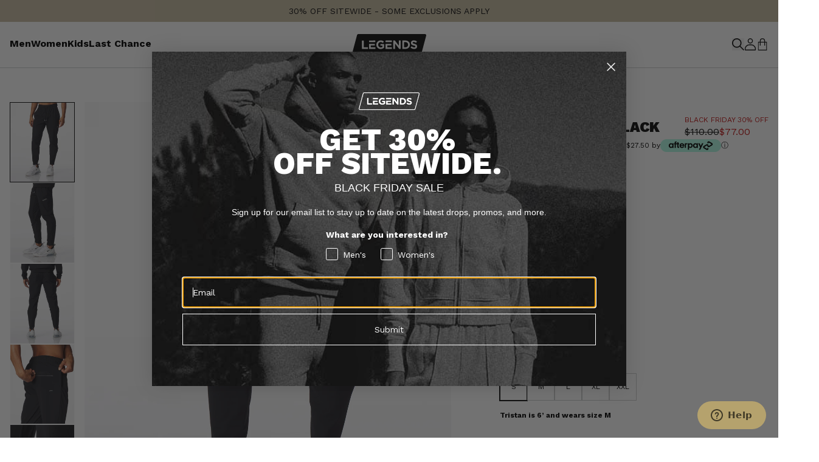

--- FILE ---
content_type: text/css
request_url: https://www.legends.com/cdn/shop/t/797/assets/css-variables.css?v=12994304822699137121753993819
body_size: 204
content:
html{font-size:16px}:root{--h1-font-size: 38px;--h1-line-height: normal;--h1-letter-spacing: normal;--h2-font-size: 36px;--h2-line-height: normal;--h2-letter-spacing: normal;--h3-font-size: 28px;--h3-line-height: 1.43;--h3-letter-spacing: normal;--h4-font-size: 24px;--h4-line-height: 1.43;--h4-letter-spacing: normal;--h5-font-size: 21px;--h5-line-height: 1.5;--h5-letter-spacing: normal;--h6-font-size: 16px;--h6-line-height: 16px;--h6-letter-spacing: normal;--header-height: 58px;--primary-brand: #9a8758;--primary-dark: #0d0d0d;--primary-light: #FFFFFF;--secondary-dark: #c7bca2;--secondary-light: #fafafa;--seashell: #f1f1f1;--anti-flash-white: #f2f2f2}button.shopify-payment-button__button,button .shopify-cleanslate{border-radius:0;border:1px solid transparent;background-color:var(--primary-brand);font-weight:700;margin-top:8px;padding:16px;text-transform:uppercase;font-size:.875rem;line-height:1.25rem}button.shopify-payment-button__button--hidden{display:none}button.shopify-payment-button__button:hover,button .shopify-cleanslate:hover{background-color:transparent!important;border-color:var(--primary-brand);color:var(--primary-brand)}@media (min-width: 768px){:root{--h1-font-size: 48px;--h1-line-height: normal;--h1-letter-spacing: normal;--h2-font-size: 42px;--h2-line-height: normal --h2-letter-spacing: normal;--h3-font-size: 42px;--h3-line-height: normal;--h3-letter-spacing: normal;--h4-font-size: 36px;--h4-line-height: 1.17;--h4-letter-spacing: normal;--h5-font-size: 32px;--h5-line-height: 1.25;--h5-letter-spacing: normal;--h6-font-size: 16px;--h6-line-height: 16px;--h6-letter-spacing: normal;--header-height: 74px}}
/*# sourceMappingURL=/cdn/shop/t/797/assets/css-variables.css.map?v=12994304822699137121753993819 */


--- FILE ---
content_type: text/css
request_url: https://www.legends.com/cdn/shop/t/797/assets/tailwind.css?v=86171794114239631941757100314
body_size: 14124
content:
/*! tailwindcss v3.4.2 | MIT License | https://tailwindcss.com*/*,:after,:before{box-sizing:border-box;border:0 solid #e5e7eb}:after,:before{--tw-content:""}:host,html{line-height:1.5;-webkit-text-size-adjust:100%;-moz-tab-size:4;-o-tab-size:4;tab-size:4;font-family:ui-sans-serif,system-ui,sans-serif,Apple Color Emoji,Segoe UI Emoji,Segoe UI Symbol,Noto Color Emoji;font-feature-settings:normal;font-variation-settings:normal;-webkit-tap-highlight-color:transparent}body{margin:0;line-height:inherit}hr{height:0;color:inherit;border-top-width:1px}abbr:where([title]){-webkit-text-decoration:underline dotted;text-decoration:underline dotted}h1,h2,h3,h4,h5,h6{font-size:inherit;font-weight:inherit}a{color:inherit;text-decoration:inherit}b,strong{font-weight:bolder}code,kbd,pre,samp{font-family:ui-monospace,SFMono-Regular,Menlo,Monaco,Consolas,Liberation Mono,Courier New,monospace;font-feature-settings:normal;font-variation-settings:normal;font-size:1em}small{font-size:80%}sub,sup{font-size:75%;line-height:0;position:relative;vertical-align:initial}sub{bottom:-.25em}sup{top:-.5em}table{text-indent:0;border-color:inherit;border-collapse:collapse}button,input,optgroup,select,textarea{font-family:inherit;font-feature-settings:inherit;font-variation-settings:inherit;font-size:100%;font-weight:inherit;line-height:inherit;letter-spacing:inherit;color:inherit;margin:0;padding:0}button,select{text-transform:none}button,input:where([type=button]),input:where([type=reset]),input:where([type=submit]){-webkit-appearance:button;background-color:initial;background-image:none}:-moz-focusring{outline:auto}:-moz-ui-invalid{box-shadow:none}progress{vertical-align:initial}::-webkit-inner-spin-button,::-webkit-outer-spin-button{height:auto}[type=search]{-webkit-appearance:textfield;outline-offset:-2px}::-webkit-search-decoration{-webkit-appearance:none}::-webkit-file-upload-button{-webkit-appearance:button;font:inherit}summary{display:list-item}blockquote,dd,dl,figure,h1,h2,h3,h4,h5,h6,hr,p,pre{margin:0}fieldset{margin:0}fieldset,legend{padding:0}menu,ol,ul{list-style:none;margin:0;padding:0}dialog{padding:0}textarea{resize:vertical}input::-moz-placeholder,textarea::-moz-placeholder{opacity:1;color:#9ca3af}input::placeholder,textarea::placeholder{opacity:1;color:#9ca3af}[role=button],button{cursor:pointer}:disabled{cursor:default}audio,canvas,embed,iframe,img,object,svg,video{display:block;vertical-align:middle}img,video{max-width:100%;height:auto}[hidden]{display:none}html{font-family:Work Sans,sans-serif}a{color:var(--primary-brand);text-decoration-line:underline;transition-property:color,background-color,border-color,text-decoration-color,fill,stroke,opacity,box-shadow,transform,filter,-webkit-backdrop-filter;transition-property:color,background-color,border-color,text-decoration-color,fill,stroke,opacity,box-shadow,transform,filter,backdrop-filter;transition-property:color,background-color,border-color,text-decoration-color,fill,stroke,opacity,box-shadow,transform,filter,backdrop-filter,-webkit-backdrop-filter;transition-timing-function:cubic-bezier(.4,0,.2,1);transition-duration:.2s}a:hover{color:var(--primary-dark)}.h1,h1{font-size:var(--h1-font-size);line-height:var(--h1-line-height);letter-spacing:var(--h1-letter-spacing)}.h1,.h2,h1,h2{font-family:Work Sans,sans-serif;font-weight:900;color:var(--primary-dark)}.h2,h2{font-size:var(--h2-font-size);line-height:var(--h2-line-height);letter-spacing:var(--h2-letter-spacing)}.h3,h3{font-size:var(--h3-font-size);line-height:var(--h3-line-height);font-weight:900;letter-spacing:var(--h3-letter-spacing)}.h3,.h4,h3,h4{font-family:Work Sans,sans-serif;color:var(--primary-dark)}.h4,h4{font-size:var(--h4-font-size);line-height:var(--h4-line-height);letter-spacing:var(--h4-letter-spacing)}.h5,h5{font-size:var(--h5-font-size);line-height:var(--h5-line-height);letter-spacing:var(--h5-letter-spacing)}.h5,.h6,h5,h6{font-family:Work Sans,sans-serif;color:var(--primary-dark)}.h6,h6{font-size:var(--h6-font-size);line-height:var(--h6-line-height);letter-spacing:var(--h6-letter-spacing)}*,::backdrop,:after,:before{--tw-border-spacing-x:0;--tw-border-spacing-y:0;--tw-translate-x:0;--tw-translate-y:0;--tw-rotate:0;--tw-skew-x:0;--tw-skew-y:0;--tw-scale-x:1;--tw-scale-y:1;--tw-pan-x: ;--tw-pan-y: ;--tw-pinch-zoom: ;--tw-scroll-snap-strictness:proximity;--tw-gradient-from-position: ;--tw-gradient-via-position: ;--tw-gradient-to-position: ;--tw-ordinal: ;--tw-slashed-zero: ;--tw-numeric-figure: ;--tw-numeric-spacing: ;--tw-numeric-fraction: ;--tw-ring-inset: ;--tw-ring-offset-width:0px;--tw-ring-offset-color:#fff;--tw-ring-color:#3b82f680;--tw-ring-offset-shadow:0 0 #0000;--tw-ring-shadow:0 0 #0000;--tw-shadow:0 0 #0000;--tw-shadow-colored:0 0 #0000;--tw-blur: ;--tw-brightness: ;--tw-contrast: ;--tw-grayscale: ;--tw-hue-rotate: ;--tw-invert: ;--tw-saturate: ;--tw-sepia: ;--tw-drop-shadow: ;--tw-backdrop-blur: ;--tw-backdrop-brightness: ;--tw-backdrop-contrast: ;--tw-backdrop-grayscale: ;--tw-backdrop-hue-rotate: ;--tw-backdrop-invert: ;--tw-backdrop-opacity: ;--tw-backdrop-saturate: ;--tw-backdrop-sepia: ;--tw-contain-size: ;--tw-contain-layout: ;--tw-contain-paint: ;--tw-contain-style: }.container{width:100%;margin-right:auto;margin-left:auto;padding-right:1rem;padding-left:1rem}@media (min-width:640px){.container{max-width:640px}}@media (min-width:768px){.container{max-width:768px}}@media (min-width:1024px){.container{max-width:1024px}}@media (min-width:1280px){.container{max-width:1280px}}@media (min-width:1536px){.container{max-width:1536px}}.\!button{width:-moz-max-content;width:max-content;border-radius:9999px;padding:1rem 2rem;font-family:Work Sans,sans-serif;font-size:.75rem;line-height:1rem;font-weight:700;text-transform:uppercase;letter-spacing:.025em;text-decoration-line:none;transition-property:color,background-color,border-color,text-decoration-color,fill,stroke,opacity,box-shadow,transform,filter,-webkit-backdrop-filter;transition-property:color,background-color,border-color,text-decoration-color,fill,stroke,opacity,box-shadow,transform,filter,backdrop-filter;transition-property:color,background-color,border-color,text-decoration-color,fill,stroke,opacity,box-shadow,transform,filter,backdrop-filter,-webkit-backdrop-filter;transition-timing-function:cubic-bezier(.4,0,.2,1);transition-duration:.2s}@media (min-width:768px){.\!button{padding-top:1.25rem;padding-bottom:1.25rem;font-size:15px}}.button{width:-moz-max-content;width:max-content;border-radius:9999px;padding:1rem 2rem;font-family:Work Sans,sans-serif;font-size:.75rem;line-height:1rem;font-weight:700;text-transform:uppercase;letter-spacing:.025em;text-decoration-line:none;transition-property:color,background-color,border-color,text-decoration-color,fill,stroke,opacity,box-shadow,transform,filter,-webkit-backdrop-filter;transition-property:color,background-color,border-color,text-decoration-color,fill,stroke,opacity,box-shadow,transform,filter,backdrop-filter;transition-property:color,background-color,border-color,text-decoration-color,fill,stroke,opacity,box-shadow,transform,filter,backdrop-filter,-webkit-backdrop-filter;transition-timing-function:cubic-bezier(.4,0,.2,1);transition-duration:.2s}@media (min-width:768px){.button{padding-top:1.25rem;padding-bottom:1.25rem;font-size:15px}}.button-slider{display:flex;height:3rem;width:3rem;align-items:center;justify-content:center;border-radius:9999px;background-color:var(--primary-dark);color:var(--primary-light);transition-property:color,background-color,border-color,text-decoration-color,fill,stroke,opacity,box-shadow,transform,filter,-webkit-backdrop-filter;transition-property:color,background-color,border-color,text-decoration-color,fill,stroke,opacity,box-shadow,transform,filter,backdrop-filter;transition-property:color,background-color,border-color,text-decoration-color,fill,stroke,opacity,box-shadow,transform,filter,backdrop-filter,-webkit-backdrop-filter;transition-timing-function:cubic-bezier(.4,0,.2,1);transition-duration:.2s}.button-slider:disabled{opacity:.2}@media (min-width:768px){.button-slider{height:60px;width:60px}.button-slider:hover{background-color:var(--primary-brand)}}.button-link,a.button-link{width:-moz-max-content;width:max-content;font-size:19px;font-weight:700;text-decoration-line:underline}.button-link:hover,a.button-link:hover{text-decoration-color:var(--primary-brand)}.button-link-light,a a.button-link-light,a.button-link-light{width:-moz-max-content;width:max-content;font-size:19px;font-weight:700;text-decoration-line:underline}.button-link-light:hover,a a.button-link-light:hover,a.button-link-light:hover{text-decoration-color:var(--primary-brand)}.button-link-light,a.button-link-light{color:var(--primary-light)}.button-primary,a.button-primary{width:-moz-max-content;width:max-content;border-radius:9999px;padding:1rem 2rem;font-family:Work Sans,sans-serif;font-size:.75rem;line-height:1rem;font-weight:700;text-transform:uppercase;letter-spacing:.025em;text-decoration-line:none;transition-property:color,background-color,border-color,text-decoration-color,fill,stroke,opacity,box-shadow,transform,filter,-webkit-backdrop-filter;transition-property:color,background-color,border-color,text-decoration-color,fill,stroke,opacity,box-shadow,transform,filter,backdrop-filter;transition-property:color,background-color,border-color,text-decoration-color,fill,stroke,opacity,box-shadow,transform,filter,backdrop-filter,-webkit-backdrop-filter;transition-timing-function:cubic-bezier(.4,0,.2,1);transition-duration:.2s}@media (min-width:768px){.button-primary,a.button-primary{padding-top:1.25rem;padding-bottom:1.25rem;font-size:15px}}.button-primary,a.button-primary{background-color:var(--primary-dark);color:var(--primary-light)}.button-primary:hover,a.button-primary:hover{background-color:var(--primary-brand);color:var(--primary-dark)}@media (min-width:768px){.button-primary,a.button-primary{padding:2.25rem}}.button-primary-standard,a.button-primary-standard{width:-moz-max-content;width:max-content;border-radius:9999px;padding:1rem 2rem;font-family:Work Sans,sans-serif;font-size:.75rem;line-height:1rem;font-weight:700;text-transform:uppercase;letter-spacing:.025em;text-decoration-line:none;transition-property:color,background-color,border-color,text-decoration-color,fill,stroke,opacity,box-shadow,transform,filter,-webkit-backdrop-filter;transition-property:color,background-color,border-color,text-decoration-color,fill,stroke,opacity,box-shadow,transform,filter,backdrop-filter;transition-property:color,background-color,border-color,text-decoration-color,fill,stroke,opacity,box-shadow,transform,filter,backdrop-filter,-webkit-backdrop-filter;transition-timing-function:cubic-bezier(.4,0,.2,1);transition-duration:.2s}@media (min-width:768px){.button-primary-standard,a.button-primary-standard{padding-top:1.25rem;padding-bottom:1.25rem;font-size:15px}}.button-primary-standard,a.button-primary-standard{background-color:var(--primary-dark);color:var(--primary-light)}.button-primary-standard:hover,a.button-primary-standard:hover{background-color:var(--primary-brand);color:var(--primary-dark)}.button-secondary,a.button-secondary{width:-moz-max-content;width:max-content;border-radius:9999px;padding:1rem 2rem;font-family:Work Sans,sans-serif;font-size:.75rem;line-height:1rem;font-weight:700;text-transform:uppercase;letter-spacing:.025em;text-decoration-line:none;transition-property:color,background-color,border-color,text-decoration-color,fill,stroke,opacity,box-shadow,transform,filter,-webkit-backdrop-filter;transition-property:color,background-color,border-color,text-decoration-color,fill,stroke,opacity,box-shadow,transform,filter,backdrop-filter;transition-property:color,background-color,border-color,text-decoration-color,fill,stroke,opacity,box-shadow,transform,filter,backdrop-filter,-webkit-backdrop-filter;transition-timing-function:cubic-bezier(.4,0,.2,1);transition-duration:.2s}@media (min-width:768px){.button-secondary,a.button-secondary{padding-top:1.25rem;padding-bottom:1.25rem;font-size:15px}}.button-secondary,a.button-secondary{background-color:var(--primary-light);color:var(--primary-dark)}.button-secondary:hover,a.button-secondary:hover{background-color:var(--primary-dark);color:var(--primary-light)}.button-ghost-dark,a.button-ghost-dark{width:-moz-max-content;width:max-content;border-radius:9999px;padding:1rem 2rem;font-family:Work Sans,sans-serif;font-size:.75rem;line-height:1rem;font-weight:700;text-transform:uppercase;letter-spacing:.025em;text-decoration-line:none;transition-property:color,background-color,border-color,text-decoration-color,fill,stroke,opacity,box-shadow,transform,filter,-webkit-backdrop-filter;transition-property:color,background-color,border-color,text-decoration-color,fill,stroke,opacity,box-shadow,transform,filter,backdrop-filter;transition-property:color,background-color,border-color,text-decoration-color,fill,stroke,opacity,box-shadow,transform,filter,backdrop-filter,-webkit-backdrop-filter;transition-timing-function:cubic-bezier(.4,0,.2,1);transition-duration:.2s}@media (min-width:768px){.button-ghost-dark,a.button-ghost-dark{padding-top:1.25rem;padding-bottom:1.25rem;font-size:15px}}.button-ghost-dark,a.button-ghost-dark{border-width:3px;border-color:var(--primary-dark);background-color:initial;color:var(--primary-dark)}.button-ghost-dark:hover,a.button-ghost-dark:hover{background-color:var(--primary-light)}.button-ghost-light,a.button-ghost-light{width:-moz-max-content;width:max-content;border-radius:9999px;padding:1rem 2rem;font-family:Work Sans,sans-serif;font-size:.75rem;line-height:1rem;font-weight:700;text-transform:uppercase;letter-spacing:.025em;text-decoration-line:none;transition-property:color,background-color,border-color,text-decoration-color,fill,stroke,opacity,box-shadow,transform,filter,-webkit-backdrop-filter;transition-property:color,background-color,border-color,text-decoration-color,fill,stroke,opacity,box-shadow,transform,filter,backdrop-filter;transition-property:color,background-color,border-color,text-decoration-color,fill,stroke,opacity,box-shadow,transform,filter,backdrop-filter,-webkit-backdrop-filter;transition-timing-function:cubic-bezier(.4,0,.2,1);transition-duration:.2s}@media (min-width:768px){.button-ghost-light,a.button-ghost-light{padding-top:1.25rem;padding-bottom:1.25rem;font-size:15px}}.button-ghost-light,a.button-ghost-light{border-width:3px;border-color:var(--primary-light);background-color:initial;color:var(--primary-light)}.button-ghost-light:hover,a.button-ghost-light:hover{background-color:var(--primary-dark)}.input{position:relative;height:3rem;width:100%;border-width:1px;--tw-border-opacity:1;border-color:rgb(203 204 204/var(--tw-border-opacity));padding:.125rem .125rem .125rem .5rem}input[type=checkbox]{display:inline-block;height:1.25rem;min-height:20px;width:1.25rem;min-width:20px}.input[class*=input-]{background-size:15px 15px;background-position:left 15px top 50%;background-repeat:no-repeat;padding-left:2.75rem}.input-envelope{background-image:url("data:image/svg+xml,%3Csvg%20xmlns='http://www.w3.org/2000/svg'%20width='13.276'%20height='10.506'%20viewBox='0%200%2013.276%2010.506'%3E%3Cg%20data-name='Icon%20feather-mail'%3E%3Cpath%20data-name='Path%2085'%20d='M4.188%206h9.506a1.192%201.192%200%200%201%201.188%201.188v7.13a1.192%201.192%200%200%201-1.188%201.188H4.188A1.192%201.192%200%200%201%203%2014.318v-7.13A1.192%201.192%200%200%201%204.188%206z'%20transform='translate(-2.304%20-5.5)'%20style='fill:none;stroke:%23919191;stroke-linecap:round;stroke-linejoin:round'/%3E%3Cpath%20data-name='Path%2086'%20d='m14.883%209-5.942%204.159L3%209'%20transform='translate(-2.304%20-7.312)'%20style='fill:none;stroke:%23919191;stroke-linecap:round;stroke-linejoin:round'/%3E%3C/g%3E%3C/svg%3E%0A")}.input-lock{background-image:url("data:image/svg+xml;charset=utf-8,%3Csvg xmlns='http://www.w3.org/2000/svg' width='11.691' height='12.879'%3E%3Cg data-name='Icon feather-lock'%3E%3Cpath d='M5.688 16.5H14a1.188 1.188 0 0 1 1.188 1.188v4.158A1.188 1.188 0 0 1 14 23.034H5.688A1.188 1.188 0 0 1 4.5 21.846v-4.158A1.188 1.188 0 0 1 5.688 16.5z' data-name='Path 87' style='fill:none;stroke:%23919191;stroke-linecap:round;stroke-linejoin:round' transform='translate(-4 -10.654)'/%3E%3Cpath d='M10.5 8.346V5.97a2.97 2.97 0 0 1 5.94 0v2.376' data-name='Path 88' style='fill:none;stroke:%23919191;stroke-linecap:round;stroke-linejoin:round' transform='translate(-7.624 -2.5)'/%3E%3C/g%3E%3C/svg%3E")}.input-contact{background-image:url("data:image/svg+xml;charset=utf-8,%3Csvg xmlns='http://www.w3.org/2000/svg' width='11.883' height='11.883'%3E%3Cpath d='M9.316 3.375a5.939 5.939 0 0 0-5.907 5.316 5.725 5.725 0 0 0 0 1.251 5.939 5.939 0 0 0 5.907 5.316 5.941 5.941 0 0 0 0-11.883zM13.2 12.69a40.28 40.28 0 0 0-2.354-.8c-.069-.02-.077-.026-.077-.306a1.626 1.626 0 0 1 .189-.666 3.32 3.32 0 0 0 .263-.9 2.007 2.007 0 0 0 .388-.94 1.254 1.254 0 0 0-.011-.788.506.506 0 0 1-.017-.049 5.137 5.137 0 0 1 .089-1.108 2.041 2.041 0 0 0-.426-1.465 2.183 2.183 0 0 0-1.671-.8h-.5a2.181 2.181 0 0 0-1.657.8 2.032 2.032 0 0 0-.428 1.465 5.137 5.137 0 0 1 .083 1.107l-.017.051a1.232 1.232 0 0 0-.011.788 2.038 2.038 0 0 0 .388.94 3.457 3.457 0 0 0 .263.9 1.6 1.6 0 0 1 .106.681c0 .283-.011.286-.074.306-.677.2-1.682.554-2.285.794a5.141 5.141 0 1 1 7.759-.01z' data-name='Icon ionic-ios-contact' style='fill:%23919191' transform='translate(-3.375 -3.375)'/%3E%3C/svg%3E")}.input-phone{background-image:url("data:image/svg+xml;charset=utf-8,%3Csvg xmlns='http://www.w3.org/2000/svg' width='10.217' height='10.235'%3E%3Cpath d='M12.383 9.913V11.3a.927.927 0 0 1-1.01.927 9.17 9.17 0 0 1-4-1.423 9.036 9.036 0 0 1-2.78-2.78A9.17 9.17 0 0 1 3.172 4.01.927.927 0 0 1 4.094 3h1.39a.927.927 0 0 1 .927.8 5.95 5.95 0 0 0 .324 1.3.927.927 0 0 1-.209.978l-.588.588a7.414 7.414 0 0 0 2.78 2.78l.588-.588a.927.927 0 0 1 .978-.209 5.95 5.95 0 0 0 1.3.324.927.927 0 0 1 .799.94z' data-name='Icon feather-phone' style='fill:none;stroke:%23919191;stroke-linecap:round;stroke-linejoin:round' transform='translate(-2.668 -2.5)'/%3E%3C/svg%3E")}select{border-width:1px;padding:.5rem}.scrollable-content-area-with-fade{position:relative;margin-right:-1rem;display:flex;flex-grow:1;flex-direction:column;overflow:hidden;padding-right:1rem}.scrollable-content-area-with-fade:before{top:0;background-image:linear-gradient(to top,var(--tw-gradient-stops))}.scrollable-content-area-with-fade:after,.scrollable-content-area-with-fade:before{position:absolute;z-index:10;height:2rem;width:100%;--tw-gradient-from:#0000 var(--tw-gradient-from-position);--tw-gradient-to:#0000 var(--tw-gradient-to-position);--tw-gradient-stops:var(--tw-gradient-from),var(--tw-gradient-to);--tw-gradient-to:#fff0 var(--tw-gradient-to-position);--tw-gradient-stops:var(--tw-gradient-from),#fffc var(--tw-gradient-via-position),var(--tw-gradient-to);--tw-gradient-to:var(--primary-light) var(--tw-gradient-to-position);content:var(--tw-content);opacity:.8}.scrollable-content-area-with-fade:after{bottom:0;background-image:linear-gradient(to bottom,var(--tw-gradient-stops))}.sr-only{position:absolute;width:1px;height:1px;padding:0;margin:-1px;overflow:hidden;clip:rect(0,0,0,0);white-space:nowrap;border-width:0}.visible{visibility:visible}.collapse{visibility:collapse}.static{position:static}.fixed{position:fixed}.absolute{position:absolute}.relative{position:relative}.sticky{position:sticky}.\!bottom-0{bottom:0!important}.\!bottom-\[26px\]{bottom:26px!important}.\!left-0{left:0!important}.\!left-4{left:1rem!important}.\!right-0{right:0!important}.\!top-0{top:0!important}.-left-8{left:-2rem}.-right-8{right:-2rem}.bottom-0{bottom:0}.bottom-1\/2,.bottom-2\/4{bottom:50%}.bottom-3{bottom:.75rem}.bottom-\[5\%\]{bottom:5%}.left-0{left:0}.left-1\/2{left:50%}.left-2{left:.5rem}.left-4{left:1rem}.left-\[96px\]{left:96px}.left-\[calc\(52\.5\%\+100px\)\]{left:calc(52.5% + 100px)}.left-\[calc\(53\%\)\]{left:53%}.right-0{right:0}.right-1{right:.25rem}.right-2{right:.5rem}.right-3{right:.75rem}.right-4{right:1rem}.right-5{right:1.25rem}.right-\[96px\]{right:96px}.top-0{top:0}.top-1\/2{top:50%}.top-11{top:2.75rem}.top-2{top:.5rem}.top-3{top:.75rem}.top-3\.5{top:.875rem}.top-4{top:1rem}.top-5{top:1.25rem}.top-\[100\%\]{top:100%}.top-\[58px\]{top:58px}.top-headerHeight{top:var(--header-height)}.z-0{z-index:0}.z-10{z-index:10}.z-20{z-index:20}.z-\[0\]{z-index:0}.z-\[11\]{z-index:11}.z-\[1\]{z-index:1}.z-\[45000\]{z-index:45000}.z-\[4\]{z-index:4}.z-\[5\]{z-index:5}.z-\[93000\]{z-index:93000}.z-\[999999\]{z-index:999999}.order-last{order:9999}.col-span-2{grid-column:span 2/span 2}.col-span-5{grid-column:span 5/span 5}.m-0{margin:0}.m-auto{margin:auto}.-mx-4{margin-left:-1rem;margin-right:-1rem}.mx-4{margin-left:1rem;margin-right:1rem}.mx-auto{margin-left:auto;margin-right:auto}.my-4{margin-top:1rem;margin-bottom:1rem}.my-6{margin-top:1.5rem;margin-bottom:1.5rem}.my-8{margin-top:2rem;margin-bottom:2rem}.-ml-1{margin-left:-.25rem}.-mr-4{margin-right:-1rem}.-mt-4{margin-top:-1rem}.-mt-px{margin-top:-1px}.mb-1{margin-bottom:.25rem}.mb-10{margin-bottom:2.5rem}.mb-14{margin-bottom:3.5rem}.mb-16{margin-bottom:4rem}.mb-2{margin-bottom:.5rem}.mb-2\.5{margin-bottom:.625rem}.mb-4{margin-bottom:1rem}.mb-5{margin-bottom:1.25rem}.mb-6{margin-bottom:1.5rem}.mb-8{margin-bottom:2rem}.mb-9{margin-bottom:2.25rem}.ml-1{margin-left:.25rem}.ml-2{margin-left:.5rem}.ml-auto{margin-left:auto}.mr-3{margin-right:.75rem}.mr-auto{margin-right:auto}.mt-0{margin-top:0}.mt-14{margin-top:3.5rem}.mt-2{margin-top:.5rem}.mt-4{margin-top:1rem}.mt-5{margin-top:1.25rem}.mt-6{margin-top:1.5rem}.mt-auto{margin-top:auto}.block{display:block}.inline-block{display:inline-block}.\!inline{display:inline!important}.inline{display:inline}.flex{display:flex}.inline-flex{display:inline-flex}.table{display:table}.grid{display:grid}.contents{display:contents}.hidden{display:none}.\!aspect-\[57\/17\]{aspect-ratio:57/17!important}.aspect-\[182\/228\]{aspect-ratio:182/228}.aspect-\[1920\/720\]{aspect-ratio:1920/720}.aspect-\[237\/297\]{aspect-ratio:237/297}.aspect-\[3\/4\]{aspect-ratio:3/4}.aspect-\[3\/5\]{aspect-ratio:3/5}.aspect-\[358\/376\]{aspect-ratio:358/376}.aspect-\[390\/541\]{aspect-ratio:390/541}.aspect-\[398\/362\]{aspect-ratio:398/362}.aspect-\[528\/621\]{aspect-ratio:528/621}.aspect-\[78\/100\]{aspect-ratio:78/100}.aspect-\[8\/10\]{aspect-ratio:8/10}.aspect-\[87\/110\]{aspect-ratio:87/110}.aspect-\[9\/10\]{aspect-ratio:9/10}.aspect-\[9\/16\]{aspect-ratio:9/16}.aspect-square{aspect-ratio:1/1}.aspect-video{aspect-ratio:16/9}.\!h-auto{height:auto!important}.h-0{height:0}.h-0\.5{height:.125rem}.h-10{height:2.5rem}.h-11{height:2.75rem}.h-12{height:3rem}.h-16{height:4rem}.h-2{height:.5rem}.h-24{height:6rem}.h-3{height:.75rem}.h-3\.5{height:.875rem}.h-4{height:1rem}.h-4\/5{height:80%}.h-44{height:11rem}.h-5{height:1.25rem}.h-6{height:1.5rem}.h-7{height:1.75rem}.h-8{height:2rem}.h-9{height:2.25rem}.h-\[130px\]{height:130px}.h-\[18px\]{height:18px}.h-\[34px\]{height:34px}.h-\[3px\]{height:3px}.h-\[42px\]{height:42px}.h-\[58px\]{height:58px}.h-\[72px\!important\]{height:72px!important}.h-\[8px\]{height:8px}.h-\[calc\(100vh-100px\)\]{height:calc(100vh - 100px)}.h-auto{height:auto}.h-full{height:100%}.h-max{height:-moz-max-content;height:max-content}.h-screen{height:100vh}.max-h-0{max-height:0}.max-h-11{max-height:2.75rem}.max-h-5{max-height:1.25rem}.max-h-\[100dvh\]{max-height:100dvh}.max-h-\[200px\]{max-height:200px}.max-h-\[500px\]{max-height:500px}.max-h-full{max-height:100%}.max-h-screen{max-height:100vh}.min-h-5{min-height:1.25rem}.min-h-\[488px\]{min-height:488px}.min-h-\[512px\]{min-height:512px}.min-h-\[622px\]{min-height:622px}.min-h-\[96px\]{min-height:96px}.min-h-screen{min-height:100vh}.\!w-auto{width:auto!important}.w-0{width:0}.w-0\.5{width:.125rem}.w-1\/4{width:25%}.w-12{width:3rem}.w-14{width:3.5rem}.w-16{width:4rem}.w-2{width:.5rem}.w-2\.5{width:.625rem}.w-20{width:5rem}.w-24{width:6rem}.w-28{width:7rem}.w-3{width:.75rem}.w-3\.5{width:.875rem}.w-32{width:8rem}.w-4{width:1rem}.w-4\/5{width:80%}.w-5{width:1.25rem}.w-52{width:13rem}.w-6{width:1.5rem}.w-7{width:1.75rem}.w-8{width:2rem}.w-9{width:2.25rem}.w-\[106px\]{width:106px}.w-\[122px\]{width:122px}.w-\[188px\]{width:188px}.w-\[42px\]{width:42px}.w-\[582px\]{width:582px}.w-\[58px\]{width:58px}.w-\[72px\!important\]{width:72px!important}.w-\[84px\]{width:84px}.w-\[90\%\]{width:90%}.w-\[calc\(100\%-96px\)\]{width:calc(100% - 96px)}.w-\[max-content\!important\]{width:-moz-max-content!important;width:max-content!important}.w-\[var\(--free-gift-percentage\)\]{width:var(--free-gift-percentage)}.w-\[var\(--progress-percentage\)\]{width:var(--progress-percentage)}.w-auto{width:auto}.w-full{width:100%}.w-max{width:-moz-max-content;width:max-content}.w-screen{width:100vw}.min-w-0{min-width:0}.min-w-5{min-width:1.25rem}.min-w-\[128px\]{min-width:128px}.min-w-\[300px\]{min-width:300px}.min-w-\[33\%\]{min-width:33%}.min-w-\[6rem\]{min-width:6rem}.min-w-\[80px\]{min-width:80px}.min-w-\[calc\(100\%\*\(2\/3\)\)\]{min-width:66.66667%}.min-w-\[min-content\]{min-width:-moz-min-content;min-width:min-content}.min-w-fit{min-width:-moz-fit-content;min-width:fit-content}.min-w-max{min-width:-moz-max-content;min-width:max-content}.max-w-20{max-width:5rem}.max-w-3xl{max-width:48rem}.max-w-4xl{max-width:56rem}.max-w-5{max-width:1.25rem}.max-w-5xl{max-width:64rem}.max-w-6xl{max-width:72rem}.max-w-\[100vw\]{max-width:100vw}.max-w-\[106px\]{max-width:106px}.max-w-\[150px\]{max-width:150px}.max-w-\[1640px\]{max-width:1640px}.max-w-\[250px\]{max-width:250px}.max-w-\[400px\]{max-width:400px}.max-w-\[50\%\]{max-width:50%}.max-w-\[812px\]{max-width:812px}.max-w-fit{max-width:-moz-fit-content;max-width:fit-content}.max-w-full{max-width:100%}.max-w-md{max-width:28rem}.max-w-sm{max-width:24rem}.max-w-xl{max-width:36rem}.flex-1{flex:1 1 0%}.flex-shrink{flex-shrink:1}.flex-grow{flex-grow:1}.border-collapse{border-collapse:collapse}.origin-center{transform-origin:center}.-translate-x-1\/2{--tw-translate-x:-50%}.-translate-x-1\/2,.-translate-x-full{transform:translate(var(--tw-translate-x),var(--tw-translate-y)) rotate(var(--tw-rotate)) skew(var(--tw-skew-x)) skewY(var(--tw-skew-y)) scaleX(var(--tw-scale-x)) scaleY(var(--tw-scale-y))}.-translate-x-full{--tw-translate-x:-100%}.-translate-y-1\/2{--tw-translate-y:-50%}.-translate-y-1\/2,.-translate-y-full{transform:translate(var(--tw-translate-x),var(--tw-translate-y)) rotate(var(--tw-rotate)) skew(var(--tw-skew-x)) skewY(var(--tw-skew-y)) scaleX(var(--tw-scale-x)) scaleY(var(--tw-scale-y))}.-translate-y-full{--tw-translate-y:-100%}.translate-x-1\/2{--tw-translate-x:50%}.translate-x-1\/2,.translate-x-full{transform:translate(var(--tw-translate-x),var(--tw-translate-y)) rotate(var(--tw-rotate)) skew(var(--tw-skew-x)) skewY(var(--tw-skew-y)) scaleX(var(--tw-scale-x)) scaleY(var(--tw-scale-y))}.translate-x-full{--tw-translate-x:100%}.translate-y-1\/2,.translate-y-2\/4{--tw-translate-y:50%}.translate-y-1\/2,.translate-y-2\/4,.translate-y-px{transform:translate(var(--tw-translate-x),var(--tw-translate-y)) rotate(var(--tw-rotate)) skew(var(--tw-skew-x)) skewY(var(--tw-skew-y)) scaleX(var(--tw-scale-x)) scaleY(var(--tw-scale-y))}.translate-y-px{--tw-translate-y:1px}.rotate-180{--tw-rotate:180deg}.rotate-180,.rotate-90{transform:translate(var(--tw-translate-x),var(--tw-translate-y)) rotate(var(--tw-rotate)) skew(var(--tw-skew-x)) skewY(var(--tw-skew-y)) scaleX(var(--tw-scale-x)) scaleY(var(--tw-scale-y))}.rotate-90{--tw-rotate:90deg}.-scale-x-100{--tw-scale-x:-1}.-scale-x-100,.transform{transform:translate(var(--tw-translate-x),var(--tw-translate-y)) rotate(var(--tw-rotate)) skew(var(--tw-skew-x)) skewY(var(--tw-skew-y)) scaleX(var(--tw-scale-x)) scaleY(var(--tw-scale-y))}@keyframes spin{to{transform:rotate(1turn)}}.animate-spin{animation:spin 1s linear infinite}.cursor-pointer{cursor:pointer}.cursor-zoom-in{cursor:zoom-in}.cursor-zoom-out{cursor:zoom-out}.resize{resize:both}.scroll-mt-20{scroll-margin-top:5rem}.list-disc{list-style-type:disc}.appearance-none{-webkit-appearance:none;-moz-appearance:none;appearance:none}.auto-cols-\[minmax\(max-content\,_1fr\)\]{grid-auto-columns:minmax(max-content,1fr)}.grid-flow-col{grid-auto-flow:column}.auto-rows-max{grid-auto-rows:max-content}.grid-cols-1{grid-template-columns:repeat(1,minmax(0,1fr))}.grid-cols-2{grid-template-columns:repeat(2,minmax(0,1fr))}.grid-cols-3{grid-template-columns:repeat(3,minmax(0,1fr))}.grid-cols-4{grid-template-columns:repeat(4,minmax(0,1fr))}.grid-cols-5{grid-template-columns:repeat(5,minmax(0,1fr))}.grid-cols-\[100px_1fr\]{grid-template-columns:100px 1fr}.grid-cols-\[2fr_1fr_1fr\]{grid-template-columns:2fr 1fr 1fr}.grid-cols-\[calc\(80\%_-_108px\)_calc\(20\%_-_8px\)_100px\]{grid-template-columns:calc(80% - 108px) calc(20% - 8px) 100px}.grid-cols-\[minmax\(15\%\,_150px\)_minmax\(85\%\,_1fr\)\]{grid-template-columns:minmax(15%,150px) minmax(85%,1fr)}.grid-cols-\[minmax\(80\%\,812px\)_1fr\]{grid-template-columns:minmax(80%,812px) 1fr}.grid-cols-\[repeat\(5\,minmax\(0\,auto\)\)\]{grid-template-columns:repeat(5,minmax(0,auto))}.flex-row{flex-direction:row}.flex-col{flex-direction:column}.flex-col-reverse{flex-direction:column-reverse}.flex-wrap{flex-wrap:wrap}.items-start{align-items:flex-start}.items-end{align-items:flex-end}.items-center{align-items:center}.items-stretch{align-items:stretch}.justify-start{justify-content:flex-start}.justify-end{justify-content:flex-end}.justify-center{justify-content:center}.justify-between{justify-content:space-between}.gap-0{gap:0}.gap-0\.5{gap:.125rem}.gap-1{gap:.25rem}.gap-1\.5{gap:.375rem}.gap-10{gap:2.5rem}.gap-11{gap:2.75rem}.gap-2{gap:.5rem}.gap-2\.5{gap:.625rem}.gap-20{gap:5rem}.gap-3{gap:.75rem}.gap-4{gap:1rem}.gap-5{gap:1.25rem}.gap-6{gap:1.5rem}.gap-7{gap:1.75rem}.gap-8{gap:2rem}.gap-x-1{-moz-column-gap:.25rem;column-gap:.25rem}.gap-x-12{-moz-column-gap:3rem;column-gap:3rem}.gap-x-2{-moz-column-gap:.5rem;column-gap:.5rem}.gap-x-6{-moz-column-gap:1.5rem;column-gap:1.5rem}.gap-x-9{-moz-column-gap:2.25rem;column-gap:2.25rem}.gap-y-0{row-gap:0}.gap-y-11{row-gap:2.75rem}.gap-y-12{row-gap:3rem}.gap-y-36{row-gap:9rem}.gap-y-4{row-gap:1rem}.gap-y-5{row-gap:1.25rem}.gap-y-8{row-gap:2rem}.overflow-auto{overflow:auto}.overflow-hidden{overflow:hidden}.overflow-visible{overflow:visible}.overflow-scroll{overflow:scroll}.overflow-x-auto{overflow-x:auto}.overflow-y-auto{overflow-y:auto}.overflow-y-clip{overflow-y:clip}.overflow-x-scroll{overflow-x:scroll}.whitespace-nowrap{white-space:nowrap}.rounded{border-radius:.25rem}.rounded-full{border-radius:9999px}.rounded-lg{border-radius:.5rem}.rounded-md{border-radius:.375rem}.rounded-none{border-radius:0}.rounded-xl{border-radius:.75rem}.border{border-width:1px}.border-0{border-width:0}.border-2{border-width:2px}.border-4{border-width:4px}.border-\[3px\]{border-width:3px}.border-x{border-left-width:1px;border-right-width:1px}.border-b{border-bottom-width:1px}.border-b-2{border-bottom-width:2px}.border-t{border-top-width:1px}.border-solid{border-style:solid}.border-none{border-style:none}.border-\[\#808080\]{--tw-border-opacity:1;border-color:rgb(128 128 128/var(--tw-border-opacity))}.border-\[\#9a8758\]{--tw-border-opacity:1;border-color:rgb(154 135 88/var(--tw-border-opacity))}.border-\[rgba\(0\,0\,0\,0\.4\)\]{border-color:#0006}.border-black{--tw-border-opacity:1;border-color:rgb(0 0 0/var(--tw-border-opacity))}.border-current{border-color:currentColor}.border-doveGray{--tw-border-opacity:1;border-color:rgb(112 112 112/var(--tw-border-opacity))}.border-dustyGray{--tw-border-opacity:1;border-color:rgb(149 149 149/var(--tw-border-opacity))}.border-primaryDark{border-color:var(--primary-dark)}.border-silverSand{--tw-border-opacity:1;border-color:rgb(203 204 204/var(--tw-border-opacity))}.border-transparent{border-color:#0000}.bg-\[\#ededed\]{--tw-bg-opacity:1;background-color:rgb(237 237 237/var(--tw-bg-opacity))}.bg-\[\#f0eff0\]{--tw-bg-opacity:1;background-color:rgb(240 239 240/var(--tw-bg-opacity))}.bg-\[\#f3f3f3\]{--tw-bg-opacity:1;background-color:rgb(243 243 243/var(--tw-bg-opacity))}.bg-\[rgba\(0\,0\,0\,0\.3\)\]{background-color:#0000004d}.bg-antiFlashWhite{background-color:var(--anti-flash-white)}.bg-black{--tw-bg-opacity:1;background-color:rgb(0 0 0/var(--tw-bg-opacity))}.bg-boulder{--tw-bg-opacity:1;background-color:rgb(119 119 119/var(--tw-bg-opacity))}.bg-doveGray{--tw-bg-opacity:1;background-color:rgb(112 112 112/var(--tw-bg-opacity))}.bg-dustyGray{--tw-bg-opacity:1;background-color:rgb(149 149 149/var(--tw-bg-opacity))}.bg-primaryBrand{background-color:var(--primary-brand)}.bg-primaryDark{background-color:var(--primary-dark)}.bg-primaryLight{background-color:var(--primary-light)}.bg-seashell{background-color:var(--seashell)}.bg-secondaryDark{background-color:var(--secondary-dark)}.bg-secondaryLight{background-color:var(--secondary-light)}.bg-silverSand{--tw-bg-opacity:1;background-color:rgb(203 204 204/var(--tw-bg-opacity))}.bg-sizeChartGray{--tw-bg-opacity:1;background-color:rgb(240 240 240/var(--tw-bg-opacity))}.bg-thunderbird{--tw-bg-opacity:1;background-color:rgb(191 21 21/var(--tw-bg-opacity))}.bg-transparent{background-color:initial}.bg-white{--tw-bg-opacity:1;background-color:rgb(255 255 255/var(--tw-bg-opacity))}.bg-opacity-70{--tw-bg-opacity:.7}.bg-\[linear-gradient\(90deg\,rgba\(157\,137\,90\,\.235\)_0\%\,rgba\(224\,195\,119\,\.25\)_100\%\)\]{background-image:linear-gradient(90deg,#9d895a3c,#e0c37740)}.bg-cover{background-size:cover}.bg-center{background-position:50%}.bg-no-repeat{background-repeat:no-repeat}.object-contain{-o-object-fit:contain;object-fit:contain}.object-cover{-o-object-fit:cover;object-fit:cover}.object-center{-o-object-position:center;object-position:center}.object-top{-o-object-position:top;object-position:top}.\!p-0{padding:0!important}.\!p-4{padding:1rem!important}.p-0{padding:0}.p-0\.5{padding:.125rem}.p-1{padding:.25rem}.p-10{padding:2.5rem}.p-12{padding:3rem}.p-2{padding:.5rem}.p-3{padding:.75rem}.p-4{padding:1rem}.p-5{padding:1.25rem}.p-8{padding:2rem}.p-9{padding:2.25rem}.px-0{padding-left:0;padding-right:0}.px-10{padding-left:2.5rem;padding-right:2.5rem}.px-2{padding-left:.5rem;padding-right:.5rem}.px-3{padding-left:.75rem;padding-right:.75rem}.px-4{padding-left:1rem;padding-right:1rem}.px-5{padding-left:1.25rem;padding-right:1.25rem}.px-6{padding-left:1.5rem;padding-right:1.5rem}.px-7{padding-left:1.75rem;padding-right:1.75rem}.px-8{padding-left:2rem;padding-right:2rem}.py-0{padding-top:0;padding-bottom:0}.py-1{padding-top:.25rem;padding-bottom:.25rem}.py-1\.5{padding-top:.375rem;padding-bottom:.375rem}.py-10{padding-top:2.5rem;padding-bottom:2.5rem}.py-11{padding-top:2.75rem;padding-bottom:2.75rem}.py-14{padding-top:3.5rem;padding-bottom:3.5rem}.py-16{padding-top:4rem;padding-bottom:4rem}.py-2{padding-top:.5rem;padding-bottom:.5rem}.py-20{padding-top:5rem;padding-bottom:5rem}.py-24{padding-top:6rem;padding-bottom:6rem}.py-3{padding-top:.75rem;padding-bottom:.75rem}.py-32{padding-top:8rem;padding-bottom:8rem}.py-4{padding-top:1rem;padding-bottom:1rem}.py-40{padding-top:10rem;padding-bottom:10rem}.py-5{padding-top:1.25rem;padding-bottom:1.25rem}.py-6{padding-top:1.5rem;padding-bottom:1.5rem}.py-8{padding-top:2rem;padding-bottom:2rem}.\!pb-12{padding-bottom:3rem!important}.\!pb-6{padding-bottom:1.5rem!important}.pb-0{padding-bottom:0}.pb-0\.5{padding-bottom:.125rem}.pb-10{padding-bottom:2.5rem}.pb-11{padding-bottom:2.75rem}.pb-12{padding-bottom:3rem}.pb-14{padding-bottom:3.5rem}.pb-2{padding-bottom:.5rem}.pb-2\.5{padding-bottom:.625rem}.pb-20{padding-bottom:5rem}.pb-24{padding-bottom:6rem}.pb-3{padding-bottom:.75rem}.pb-32{padding-bottom:8rem}.pb-4{padding-bottom:1rem}.pb-5{padding-bottom:1.25rem}.pb-52{padding-bottom:13rem}.pb-6{padding-bottom:1.5rem}.pb-8{padding-bottom:2rem}.pb-9{padding-bottom:2.25rem}.pl-12{padding-left:3rem}.pl-4{padding-left:1rem}.pl-6{padding-left:1.5rem}.pl-\[15px\]{padding-left:15px}.pr-0{padding-right:0}.pr-2{padding-right:.5rem}.pr-4{padding-right:1rem}.pr-8{padding-right:2rem}.pt-0{padding-top:0}.pt-0\.5{padding-top:.125rem}.pt-1{padding-top:.25rem}.pt-1\.5{padding-top:.375rem}.pt-11{padding-top:2.75rem}.pt-16{padding-top:4rem}.pt-2{padding-top:.5rem}.pt-2\.5{padding-top:.625rem}.pt-20{padding-top:5rem}.pt-4{padding-top:1rem}.pt-5{padding-top:1.25rem}.pt-6{padding-top:1.5rem}.pt-8{padding-top:2rem}.pt-9{padding-top:2.25rem}.pt-px{padding-top:1px}.text-left{text-align:left}.text-center{text-align:center}.text-right{text-align:right}.font-body,.font-button,.font-heading{font-family:Work Sans,sans-serif}.font-serif{font-family:ui-serif,Georgia,Cambria,Times New Roman,Times,serif}.text-2xl{font-size:1.5rem;line-height:2rem}.text-3xl{font-size:1.875rem;line-height:2.25rem}.text-4xl{font-size:2.25rem;line-height:2.5rem}.text-8xl{font-size:6rem;line-height:1}.text-\[10px\]{font-size:10px}.text-\[128px\]{font-size:128px}.text-\[13px\]{font-size:13px}.text-\[2\.5rem\]{font-size:2.5rem}.text-\[32px\]{font-size:32px}.text-base{font-size:1rem;line-height:1.5rem}.text-lg{font-size:1.125rem;line-height:1.75rem}.text-sm{font-size:.875rem;line-height:1.25rem}.text-xl{font-size:1.25rem;line-height:1.75rem}.text-xs{font-size:.75rem;line-height:1rem}.font-black{font-weight:900}.font-bold{font-weight:700}.font-light{font-weight:300}.font-medium{font-weight:500}.font-normal{font-weight:400}.font-semibold{font-weight:600}.uppercase{text-transform:uppercase}.capitalize{text-transform:capitalize}.italic{font-style:italic}.leading-4{line-height:1rem}.leading-\[1\.43\]{line-height:1.43}.leading-\[1\.5\]{line-height:1.5}.leading-\[1\.85\]{line-height:1.85}.leading-\[114px\]{line-height:114px}.leading-\[1\]{line-height:1}.leading-\[2\.5\]{line-height:2.5}.leading-\[2\]{line-height:2}.leading-none{line-height:1}.tracking-wide{letter-spacing:.025em}.\!text-primaryDark{color:var(--primary-dark)!important}.text-black{--tw-text-opacity:1;color:rgb(0 0 0/var(--tw-text-opacity))}.text-boulder{--tw-text-opacity:1;color:rgb(119 119 119/var(--tw-text-opacity))}.text-doveGray{--tw-text-opacity:1;color:rgb(112 112 112/var(--tw-text-opacity))}.text-dustyGray{--tw-text-opacity:1;color:rgb(149 149 149/var(--tw-text-opacity))}.text-inherit{color:inherit}.text-primaryBrand{color:var(--primary-brand)}.text-primaryDark{color:var(--primary-dark)}.text-primaryLight{color:var(--primary-light)}.text-secondaryDark{color:var(--secondary-dark)}.text-silverSand{--tw-text-opacity:1;color:rgb(203 204 204/var(--tw-text-opacity))}.text-thunderbird{--tw-text-opacity:1;color:rgb(191 21 21/var(--tw-text-opacity))}.text-transparent{color:#0000}.underline{text-decoration-line:underline}.line-through{text-decoration-line:line-through}.no-underline{text-decoration-line:none}.placeholder-dustyGray::-moz-placeholder{--tw-placeholder-opacity:1;color:rgb(149 149 149/var(--tw-placeholder-opacity))}.placeholder-dustyGray::placeholder{--tw-placeholder-opacity:1;color:rgb(149 149 149/var(--tw-placeholder-opacity))}.opacity-0{opacity:0}.opacity-20{opacity:.2}.opacity-25{opacity:.25}.opacity-50{opacity:.5}.opacity-75{opacity:.75}.opacity-80{opacity:.8}.mix-blend-multiply{mix-blend-mode:multiply}.shadow{--tw-shadow:0 1px 3px 0 #0000001a,0 1px 2px -1px #0000001a;--tw-shadow-colored:0 1px 3px 0 var(--tw-shadow-color),0 1px 2px -1px var(--tw-shadow-color)}.shadow,.shadow-\[0_-1px_8px_0_rgba\(0\,0\,0\,0\.3\)\]{box-shadow:var(--tw-ring-offset-shadow,0 0 #0000),var(--tw-ring-shadow,0 0 #0000),var(--tw-shadow)}.shadow-\[0_-1px_8px_0_rgba\(0\,0\,0\,0\.3\)\]{--tw-shadow:0 -1px 8px 0 #0000004d;--tw-shadow-colored:0 -1px 8px 0 var(--tw-shadow-color)}.shadow-\[0_0_2px_0_rgba\(0\,0\,0\,0\.3\)\]{--tw-shadow:0 0 2px 0 #0000004d;--tw-shadow-colored:0 0 2px 0 var(--tw-shadow-color);box-shadow:var(--tw-ring-offset-shadow,0 0 #0000),var(--tw-ring-shadow,0 0 #0000),var(--tw-shadow)}.shadow-\[2px_1px_3px_0_rgba\(0\,0\,0\,0\.28\)\]{--tw-shadow:2px 1px 3px 0 #00000047;--tw-shadow-colored:2px 1px 3px 0 var(--tw-shadow-color);box-shadow:var(--tw-ring-offset-shadow,0 0 #0000),var(--tw-ring-shadow,0 0 #0000),var(--tw-shadow)}.outline-none{outline:2px solid #0000;outline-offset:2px}.outline{outline-style:solid}.blur{--tw-blur:blur(8px)}.blur,.invert{filter:var(--tw-blur) var(--tw-brightness) var(--tw-contrast) var(--tw-grayscale) var(--tw-hue-rotate) var(--tw-invert) var(--tw-saturate) var(--tw-sepia) var(--tw-drop-shadow)}.invert{--tw-invert:invert(100%)}.filter{filter:var(--tw-blur) var(--tw-brightness) var(--tw-contrast) var(--tw-grayscale) var(--tw-hue-rotate) var(--tw-invert) var(--tw-saturate) var(--tw-sepia) var(--tw-drop-shadow)}.transition{transition-property:color,background-color,border-color,text-decoration-color,fill,stroke,opacity,box-shadow,transform,filter,-webkit-backdrop-filter;transition-property:color,background-color,border-color,text-decoration-color,fill,stroke,opacity,box-shadow,transform,filter,backdrop-filter;transition-property:color,background-color,border-color,text-decoration-color,fill,stroke,opacity,box-shadow,transform,filter,backdrop-filter,-webkit-backdrop-filter;transition-timing-function:cubic-bezier(.4,0,.2,1);transition-duration:.15s}.transition-all{transition-property:all;transition-timing-function:cubic-bezier(.4,0,.2,1);transition-duration:.15s}.transition-opacity{transition-property:opacity;transition-timing-function:cubic-bezier(.4,0,.2,1);transition-duration:.15s}.duration-100{transition-duration:.1s}.duration-1000{transition-duration:1s}.duration-200{transition-duration:.2s}.duration-500{transition-duration:.5s}.ease-in-out{transition-timing-function:cubic-bezier(.4,0,.2,1)}body.overlay{position:relative;overflow:hidden;transition-property:opacity;transition-timing-function:cubic-bezier(.4,0,.2,1);transition-duration:.5s}body.overlay:after{position:absolute;top:0;left:0;z-index:5;height:100%;width:100%;background-color:var(--primary-dark);content:var(--tw-content);opacity:.5}body.loading{overflow:hidden}body.loading .loader{position:fixed;top:0;bottom:0;left:0;right:0;overflow:hidden}.loader{position:absolute;top:0;left:0;z-index:40;display:none;height:100%;width:0;align-items:center;justify-content:center;background-color:var(--primary-light);opacity:0;transition-property:opacity;transition-timing-function:cubic-bezier(.4,0,.2,1);transition-duration:.2s}.loading .loader{display:flex;width:100%;opacity:.5}drawer-modal{position:fixed}.drawer-modal-inner{position:absolute;display:flex;max-height:100vh;flex-direction:column;gap:2rem;overflow:auto;background-color:var(--primary-light);padding:2rem 1rem}@media (min-width:768px){.drawer-modal-inner{width:600px;padding:2.5rem 5rem}}.center .drawer-modal-inner{bottom:auto;left:1rem;right:1rem;top:50%;--tw-translate-y:-50%;transform:translate(var(--tw-translate-x),var(--tw-translate-y)) rotate(var(--tw-rotate)) skew(var(--tw-skew-x)) skewY(var(--tw-skew-y)) scaleX(var(--tw-scale-x)) scaleY(var(--tw-scale-y))}@media (min-width:768px){.center .drawer-modal-inner{bottom:auto;left:50%;right:auto;top:50%;--tw-translate-x:-50%;transform:translate(var(--tw-translate-x),var(--tw-translate-y)) rotate(var(--tw-rotate)) skew(var(--tw-skew-x)) skewY(var(--tw-skew-y)) scaleX(var(--tw-scale-x)) scaleY(var(--tw-scale-y))}}.left .drawer-modal-inner{bottom:2rem;left:2rem;right:0;top:2rem}@media (min-width:768px){.left .drawer-modal-inner{bottom:1rem;left:1rem;right:auto;top:1rem}}.right .drawer-modal-inner{bottom:2rem;left:auto;right:1rem;top:2rem}@media (min-width:768px){.right .drawer-modal-inner{bottom:1rem;left:auto;right:1rem;top:1rem}}.quickview-modal-inner{position:absolute;z-index:94000;width:100%;max-width:900px;gap:2rem;overflow:auto;background-color:var(--primary-light)}@media (min-width:768px){.quickview-modal-inner{height:100%;max-height:40rem;width:90%}}.center .quickview-modal-inner{bottom:0;top:0;left:0}@media (min-width:768px){.center .quickview-modal-inner{bottom:auto;left:50%;right:auto;top:50%;--tw-translate-y:-50%;--tw-translate-x:-50%;transform:translate(var(--tw-translate-x),var(--tw-translate-y)) rotate(var(--tw-rotate)) skew(var(--tw-skew-x)) skewY(var(--tw-skew-y)) scaleX(var(--tw-scale-x)) scaleY(var(--tw-scale-y))}}.left .quickview-modal-inner{bottom:2rem;left:2rem;right:0;top:2rem}@media (min-width:768px){.left .quickview-modal-inner{bottom:1rem;left:1rem;right:auto;top:1rem}}.right .quickview-modal-inner{bottom:2rem;left:auto;right:1rem;top:2rem}@media (min-width:768px){.right .quickview-modal-inner{bottom:1rem;left:auto;right:1rem;top:1rem}}.order-table .header{margin-bottom:.75rem;border-bottom-width:1px;padding-right:1rem;padding-bottom:1.5rem;font-family:Work Sans,sans-serif;font-size:.75rem;line-height:1rem;text-transform:uppercase}@media (min-width:768px){.order-table .header{font-size:.875rem;line-height:1.25rem}}.order-table .header:first-child{padding-left:0}.order-table .header:nth-child(5){padding-right:0}.order-table .row{align-items:center;padding-top:.5rem;padding-bottom:.5rem;padding-right:1rem;font-size:.75rem;line-height:1rem;font-weight:600;color:var(--primary-dark)}@media (min-width:768px){.order-table .row{font-size:.875rem;line-height:1.25rem}}.order-table .row:nth-child(5n){padding-right:0}@media not all and (min-width:1024px){.max-lg\:container{width:100%;margin-right:auto;margin-left:auto;padding-right:1rem;padding-left:1rem}@media (min-width:640px){.max-lg\:container{max-width:640px}}@media (min-width:768px){.max-lg\:container{max-width:768px}}@media (min-width:1024px){.max-lg\:container{max-width:1024px}}@media (min-width:1280px){.max-lg\:container{max-width:1280px}}@media (min-width:1536px){.max-lg\:container{max-width:1536px}}}@media not all and (min-width:768px){.max-md\:container{width:100%;margin-right:auto;margin-left:auto;padding-right:1rem;padding-left:1rem}@media (min-width:640px){.max-md\:container{max-width:640px}}@media (min-width:768px){.max-md\:container{max-width:768px}}@media (min-width:1024px){.max-md\:container{max-width:1024px}}@media (min-width:1280px){.max-md\:container{max-width:1280px}}@media (min-width:1536px){.max-md\:container{max-width:1536px}}.max-md\:button-primary-standard,a.max-md\:button-primary-standard{width:-moz-max-content;width:max-content;border-radius:9999px;padding:1rem 2rem;font-family:Work Sans,sans-serif;font-size:.75rem;line-height:1rem;font-weight:700;text-transform:uppercase;letter-spacing:.025em;text-decoration-line:none;transition-property:color,background-color,border-color,text-decoration-color,fill,stroke,opacity,box-shadow,transform,filter,-webkit-backdrop-filter;transition-property:color,background-color,border-color,text-decoration-color,fill,stroke,opacity,box-shadow,transform,filter,backdrop-filter;transition-property:color,background-color,border-color,text-decoration-color,fill,stroke,opacity,box-shadow,transform,filter,backdrop-filter,-webkit-backdrop-filter;transition-timing-function:cubic-bezier(.4,0,.2,1);transition-duration:.2s}@media (min-width:768px){.max-md\:button-primary-standard,a.max-md\:button-primary-standard{padding-top:1.25rem;padding-bottom:1.25rem;font-size:15px}}.max-md\:button-primary-standard,a.max-md\:button-primary-standard{background-color:var(--primary-dark);color:var(--primary-light)}.max-md\:button-primary-standard:hover,a.max-md\:button-primary-standard:hover{background-color:var(--primary-brand);color:var(--primary-dark)}.max-md\:button-secondary,a.max-md\:button-secondary{width:-moz-max-content;width:max-content;border-radius:9999px;padding:1rem 2rem;font-family:Work Sans,sans-serif;font-size:.75rem;line-height:1rem;font-weight:700;text-transform:uppercase;letter-spacing:.025em;text-decoration-line:none;transition-property:color,background-color,border-color,text-decoration-color,fill,stroke,opacity,box-shadow,transform,filter,-webkit-backdrop-filter;transition-property:color,background-color,border-color,text-decoration-color,fill,stroke,opacity,box-shadow,transform,filter,backdrop-filter;transition-property:color,background-color,border-color,text-decoration-color,fill,stroke,opacity,box-shadow,transform,filter,backdrop-filter,-webkit-backdrop-filter;transition-timing-function:cubic-bezier(.4,0,.2,1);transition-duration:.2s}@media (min-width:768px){.max-md\:button-secondary,a.max-md\:button-secondary{padding-top:1.25rem;padding-bottom:1.25rem;font-size:15px}}.max-md\:button-secondary,a.max-md\:button-secondary{background-color:var(--primary-light);color:var(--primary-dark)}.max-md\:button-secondary:hover,a.max-md\:button-secondary:hover{background-color:var(--primary-dark);color:var(--primary-light)}.max-md\:button-ghost-dark,a.max-md\:button-ghost-dark{width:-moz-max-content;width:max-content;border-radius:9999px;padding:1rem 2rem;font-family:Work Sans,sans-serif;font-size:.75rem;line-height:1rem;font-weight:700;text-transform:uppercase;letter-spacing:.025em;text-decoration-line:none;transition-property:color,background-color,border-color,text-decoration-color,fill,stroke,opacity,box-shadow,transform,filter,-webkit-backdrop-filter;transition-property:color,background-color,border-color,text-decoration-color,fill,stroke,opacity,box-shadow,transform,filter,backdrop-filter;transition-property:color,background-color,border-color,text-decoration-color,fill,stroke,opacity,box-shadow,transform,filter,backdrop-filter,-webkit-backdrop-filter;transition-timing-function:cubic-bezier(.4,0,.2,1);transition-duration:.2s}@media (min-width:768px){.max-md\:button-ghost-dark,a.max-md\:button-ghost-dark{padding-top:1.25rem;padding-bottom:1.25rem;font-size:15px}}.max-md\:button-ghost-dark,a.max-md\:button-ghost-dark{border-width:3px;border-color:var(--primary-dark);background-color:initial;color:var(--primary-dark)}.max-md\:button-ghost-dark:hover,a.max-md\:button-ghost-dark:hover{background-color:var(--primary-light)}.max-md\:button-ghost-light,a.max-md\:button-ghost-light{width:-moz-max-content;width:max-content;border-radius:9999px;padding:1rem 2rem;font-family:Work Sans,sans-serif;font-size:.75rem;line-height:1rem;font-weight:700;text-transform:uppercase;letter-spacing:.025em;text-decoration-line:none;transition-property:color,background-color,border-color,text-decoration-color,fill,stroke,opacity,box-shadow,transform,filter,-webkit-backdrop-filter;transition-property:color,background-color,border-color,text-decoration-color,fill,stroke,opacity,box-shadow,transform,filter,backdrop-filter;transition-property:color,background-color,border-color,text-decoration-color,fill,stroke,opacity,box-shadow,transform,filter,backdrop-filter,-webkit-backdrop-filter;transition-timing-function:cubic-bezier(.4,0,.2,1);transition-duration:.2s}@media (min-width:768px){.max-md\:button-ghost-light,a.max-md\:button-ghost-light{padding-top:1.25rem;padding-bottom:1.25rem;font-size:15px}}.max-md\:button-ghost-light,a.max-md\:button-ghost-light{border-width:3px;border-color:var(--primary-light);background-color:initial;color:var(--primary-light)}.max-md\:button-ghost-light:hover,a.max-md\:button-ghost-light:hover{background-color:var(--primary-dark)}}@media (min-width:768px){.md\:container{width:100%;margin-right:auto;margin-left:auto;padding-right:1rem;padding-left:1rem}@media (min-width:640px){.md\:container{max-width:640px}}.md\:container{max-width:768px}@media (min-width:1024px){.md\:container{max-width:1024px}}@media (min-width:1280px){.md\:container{max-width:1280px}}@media (min-width:1536px){.md\:container{max-width:1536px}}.md\:button-primary-standard,a.md\:button-primary-standard{width:-moz-max-content;width:max-content;border-radius:9999px;padding:1rem 2rem;font-family:Work Sans,sans-serif;font-size:.75rem;line-height:1rem;font-weight:700;text-transform:uppercase;letter-spacing:.025em;text-decoration-line:none;transition-property:color,background-color,border-color,text-decoration-color,fill,stroke,opacity,box-shadow,transform,filter,-webkit-backdrop-filter;transition-property:color,background-color,border-color,text-decoration-color,fill,stroke,opacity,box-shadow,transform,filter,backdrop-filter;transition-property:color,background-color,border-color,text-decoration-color,fill,stroke,opacity,box-shadow,transform,filter,backdrop-filter,-webkit-backdrop-filter;transition-timing-function:cubic-bezier(.4,0,.2,1);transition-duration:.2s}.md\:button-primary-standard,a.md\:button-primary-standard{padding-top:1.25rem;padding-bottom:1.25rem;font-size:15px}.md\:button-primary-standard,a.md\:button-primary-standard{background-color:var(--primary-dark);color:var(--primary-light)}.md\:button-primary-standard:hover,a.md\:button-primary-standard:hover{background-color:var(--primary-brand);color:var(--primary-dark)}.md\:button-secondary,a.md\:button-secondary{width:-moz-max-content;width:max-content;border-radius:9999px;padding:1rem 2rem;font-family:Work Sans,sans-serif;font-size:.75rem;line-height:1rem;font-weight:700;text-transform:uppercase;letter-spacing:.025em;text-decoration-line:none;transition-property:color,background-color,border-color,text-decoration-color,fill,stroke,opacity,box-shadow,transform,filter,-webkit-backdrop-filter;transition-property:color,background-color,border-color,text-decoration-color,fill,stroke,opacity,box-shadow,transform,filter,backdrop-filter;transition-property:color,background-color,border-color,text-decoration-color,fill,stroke,opacity,box-shadow,transform,filter,backdrop-filter,-webkit-backdrop-filter;transition-timing-function:cubic-bezier(.4,0,.2,1);transition-duration:.2s}.md\:button-secondary,a.md\:button-secondary{padding-top:1.25rem;padding-bottom:1.25rem;font-size:15px}.md\:button-secondary,a.md\:button-secondary{background-color:var(--primary-light);color:var(--primary-dark)}.md\:button-secondary:hover,a.md\:button-secondary:hover{background-color:var(--primary-dark);color:var(--primary-light)}.md\:button-ghost-dark,a.md\:button-ghost-dark{width:-moz-max-content;width:max-content;border-radius:9999px;padding:1rem 2rem;font-family:Work Sans,sans-serif;font-size:.75rem;line-height:1rem;font-weight:700;text-transform:uppercase;letter-spacing:.025em;text-decoration-line:none;transition-property:color,background-color,border-color,text-decoration-color,fill,stroke,opacity,box-shadow,transform,filter,-webkit-backdrop-filter;transition-property:color,background-color,border-color,text-decoration-color,fill,stroke,opacity,box-shadow,transform,filter,backdrop-filter;transition-property:color,background-color,border-color,text-decoration-color,fill,stroke,opacity,box-shadow,transform,filter,backdrop-filter,-webkit-backdrop-filter;transition-timing-function:cubic-bezier(.4,0,.2,1);transition-duration:.2s}.md\:button-ghost-dark,a.md\:button-ghost-dark{padding-top:1.25rem;padding-bottom:1.25rem;font-size:15px}.md\:button-ghost-dark,a.md\:button-ghost-dark{border-width:3px;border-color:var(--primary-dark);background-color:initial;color:var(--primary-dark)}.md\:button-ghost-dark:hover,a.md\:button-ghost-dark:hover{background-color:var(--primary-light)}.md\:button-ghost-light,a.md\:button-ghost-light{width:-moz-max-content;width:max-content;border-radius:9999px;padding:1rem 2rem;font-family:Work Sans,sans-serif;font-size:.75rem;line-height:1rem;font-weight:700;text-transform:uppercase;letter-spacing:.025em;text-decoration-line:none;transition-property:color,background-color,border-color,text-decoration-color,fill,stroke,opacity,box-shadow,transform,filter,-webkit-backdrop-filter;transition-property:color,background-color,border-color,text-decoration-color,fill,stroke,opacity,box-shadow,transform,filter,backdrop-filter;transition-property:color,background-color,border-color,text-decoration-color,fill,stroke,opacity,box-shadow,transform,filter,backdrop-filter,-webkit-backdrop-filter;transition-timing-function:cubic-bezier(.4,0,.2,1);transition-duration:.2s}.md\:button-ghost-light,a.md\:button-ghost-light{padding-top:1.25rem;padding-bottom:1.25rem;font-size:15px}.md\:button-ghost-light,a.md\:button-ghost-light{border-width:3px;border-color:var(--primary-light);background-color:initial;color:var(--primary-light)}.md\:button-ghost-light:hover,a.md\:button-ghost-light:hover{background-color:var(--primary-dark)}}@media (min-width:1024px){.lg\:container{width:100%;margin-right:auto;margin-left:auto;padding-right:1rem;padding-left:1rem}@media (min-width:640px){.lg\:container{max-width:640px}}@media (min-width:768px){.lg\:container{max-width:768px}}.lg\:container{max-width:1024px}@media (min-width:1280px){.lg\:container{max-width:1280px}}@media (min-width:1536px){.lg\:container{max-width:1536px}}}.placeholder\:text-xs::-moz-placeholder{font-size:.75rem;line-height:1rem}.placeholder\:text-xs::placeholder{font-size:.75rem;line-height:1rem}.before\:absolute:before{content:var(--tw-content);position:absolute}.before\:top-0:before{content:var(--tw-content);top:0}.before\:z-10:before{content:var(--tw-content);z-index:10}.before\:h-6:before{content:var(--tw-content);height:1.5rem}.before\:h-px:before{content:var(--tw-content);height:1px}.before\:w-full:before{content:var(--tw-content);width:100%}.before\:bg-primaryDark:before{content:var(--tw-content);background-color:var(--primary-dark)}.before\:bg-gradient-to-t:before{content:var(--tw-content);background-image:linear-gradient(to top,var(--tw-gradient-stops))}.before\:from-transparent:before{content:var(--tw-content);--tw-gradient-from:#0000 var(--tw-gradient-from-position);--tw-gradient-to:#0000 var(--tw-gradient-to-position);--tw-gradient-stops:var(--tw-gradient-from),var(--tw-gradient-to)}.before\:to-secondaryLight:before{content:var(--tw-content);--tw-gradient-to:var(--secondary-light) var(--tw-gradient-to-position)}.before\:opacity-80:before{content:var(--tw-content);opacity:.8}.after\:pointer-events-none:after{content:var(--tw-content);pointer-events:none}.after\:absolute:after{content:var(--tw-content);position:absolute}.after\:-bottom-0:after{content:var(--tw-content);bottom:0}.after\:-bottom-0\.5:after{content:var(--tw-content);bottom:-.125rem}.after\:-left-0:after{content:var(--tw-content);left:0}.after\:-left-0\.5:after{content:var(--tw-content);left:-.125rem}.after\:-right-0:after{content:var(--tw-content);right:0}.after\:-right-0\.5:after{content:var(--tw-content);right:-.125rem}.after\:-top-0:after{content:var(--tw-content);top:0}.after\:-top-0\.5:after{content:var(--tw-content);top:-.125rem}.after\:bottom-0:after{content:var(--tw-content);bottom:0}.after\:right-0:after{content:var(--tw-content);right:0}.after\:top-1\/2:after{content:var(--tw-content);top:50%}.after\:z-10:after{content:var(--tw-content);z-index:10}.after\:h-6:after{content:var(--tw-content);height:1.5rem}.after\:h-px:after{content:var(--tw-content);height:1px}.after\:w-full:after{content:var(--tw-content);width:100%}.after\:-translate-y-1\/2:after{content:var(--tw-content);--tw-translate-y:-50%;transform:translate(var(--tw-translate-x),var(--tw-translate-y)) rotate(var(--tw-rotate)) skew(var(--tw-skew-x)) skewY(var(--tw-skew-y)) scaleX(var(--tw-scale-x)) scaleY(var(--tw-scale-y))}.after\:rounded-full:after{content:var(--tw-content);border-radius:9999px}.after\:border:after{content:var(--tw-content);border-width:1px}.after\:border-transparent:after{content:var(--tw-content);border-color:#0000}.after\:bg-primaryDark:after{content:var(--tw-content);background-color:var(--primary-dark)}.after\:bg-gradient-to-b:after{content:var(--tw-content);background-image:linear-gradient(to bottom,var(--tw-gradient-stops))}.after\:from-transparent:after{content:var(--tw-content);--tw-gradient-from:#0000 var(--tw-gradient-from-position);--tw-gradient-to:#0000 var(--tw-gradient-to-position);--tw-gradient-stops:var(--tw-gradient-from),var(--tw-gradient-to)}.after\:to-secondaryLight:after{content:var(--tw-content);--tw-gradient-to:var(--secondary-light) var(--tw-gradient-to-position)}.after\:text-xs:after{content:var(--tw-content);font-size:.75rem;line-height:1rem}.after\:opacity-80:after{content:var(--tw-content);opacity:.8}.after\:content-\[\'\25bc\'\]:after{--tw-content:"\25bc";content:var(--tw-content)}.first\:justify-start:first-child{justify-content:flex-start}.first\:border-t-0:first-child{border-top-width:0}.last\:justify-end:last-child{justify-content:flex-end}.last\:border-0:last-child{border-width:0}.last\:border-b:last-child{border-bottom-width:1px}.empty\:hidden:empty{display:none}.hover\:rotate-90:hover{--tw-rotate:90deg;transform:translate(var(--tw-translate-x),var(--tw-translate-y)) rotate(var(--tw-rotate)) skew(var(--tw-skew-x)) skewY(var(--tw-skew-y)) scaleX(var(--tw-scale-x)) scaleY(var(--tw-scale-y))}.hover\:border:hover{border-width:1px}.hover\:border-primaryBrand:hover{border-color:var(--primary-brand)}.hover\:border-primaryDark:hover{border-color:var(--primary-dark)}.hover\:\!bg-primaryBrand:hover{background-color:var(--primary-brand)!important}.hover\:bg-secondaryDark:hover{background-color:var(--secondary-dark)}.hover\:text-primaryBrand:hover{color:var(--primary-brand)}.hover\:text-primaryDark:hover{color:var(--primary-dark)}.hover\:text-primaryLight:hover{color:var(--primary-light)}.disabled\:hidden:disabled{display:none}.disabled\:cursor-not-allowed:disabled{cursor:not-allowed}.disabled\:bg-\[\#f5f5f4\]:disabled{--tw-bg-opacity:1;background-color:rgb(245 245 244/var(--tw-bg-opacity))}.disabled\:text-silverSand:disabled{--tw-text-opacity:1;color:rgb(203 204 204/var(--tw-text-opacity))}.disabled\:opacity-100:disabled{opacity:1}.disabled\:opacity-20:disabled{opacity:.2}.disabled\:opacity-30:disabled{opacity:.3}.disabled\:opacity-50:disabled{opacity:.5}.disabled\:hover\:bg-primaryDark:hover:disabled{background-color:var(--primary-dark)}.disabled\:hover\:bg-primaryLight:hover:disabled{background-color:var(--primary-light)}.disabled\:hover\:text-primaryLight:hover:disabled{color:var(--primary-light)}.group:hover .group-hover\:scale-105{--tw-scale-x:1.05;--tw-scale-y:1.05;transform:translate(var(--tw-translate-x),var(--tw-translate-y)) rotate(var(--tw-rotate)) skew(var(--tw-skew-x)) skewY(var(--tw-skew-y)) scaleX(var(--tw-scale-x)) scaleY(var(--tw-scale-y))}.group:hover .group-hover\:opacity-100{opacity:1}.group.active .group-\[\.active\]\:block{display:block}.group.active .group-\[\.active\]\:hidden{display:none}.group.eligible .group-\[\.eligible\]\:border-primaryBrand,.group.redeemed .group-\[\.redeemed\]\:border-primaryBrand{border-color:var(--primary-brand)}.peer:checked~.peer-checked\:border{border-width:1px}.peer:checked~.peer-checked\:border-primaryDark{border-color:var(--primary-dark)}.peer:checked~.peer-checked\:font-bold{font-weight:700}.peer.active~.peer-\[\.active\]\:block,.peer:disabled:not(.default)~.peer-\[\:disabled\:not\(\.default\)\]\:block,.peer:disabled~.peer-disabled\:block{display:block}.has-\[li\:not\(\:empty\)\]\:flex:has(li:not(:empty)){display:flex}@media not all and (min-width:1024px){.max-lg\:hidden{display:none}.max-lg\:gap-11{gap:2.75rem}.max-lg\:bg-secondaryDark{background-color:var(--secondary-dark)}}@media not all and (min-width:768px){.max-md\:absolute{position:absolute}.max-md\:-bottom-1\/2{bottom:-50%}.max-md\:bottom-0{bottom:0}.max-md\:bottom-\[77px\]{bottom:77px}.max-md\:left-0{left:0}.max-md\:left-5{left:1.25rem}.max-md\:right-0{right:0}.max-md\:right-5{right:1.25rem}.max-md\:top-5{top:1.25rem}.max-md\:z-10{z-index:10}.max-md\:order-first{order:-9999}.max-md\:hidden{display:none}.max-md\:h-5{height:1.25rem}.max-md\:w-5{width:1.25rem}.max-md\:flex-col{flex-direction:column}.max-md\:items-center{align-items:center}.max-md\:overflow-auto{overflow:auto}.max-md\:overflow-hidden{overflow:hidden}.max-md\:px-0{padding-left:0;padding-right:0}.max-md\:px-4{padding-left:1rem;padding-right:1rem}.max-md\:py-12{padding-top:3rem;padding-bottom:3rem}.max-md\:pb-1{padding-bottom:.25rem}.max-md\:pb-16{padding-bottom:4rem}.max-md\:pb-20{padding-bottom:5rem}.max-md\:pl-6{padding-left:1.5rem}.max-md\:pt-1{padding-top:.25rem}.max-md\:pt-12{padding-top:3rem}.max-md\:text-center{text-align:center}.max-md\:text-xs{font-size:.75rem;line-height:1rem}.max-md\:first\:block:first-child{display:block}}@media (min-width:768px){.md\:sticky{position:sticky}.md\:left-\[calc\(15\%\+16px\)\]{left:calc(15% + 16px)}.md\:right-5{right:1.25rem}.md\:top-20{top:5rem}.md\:top-32{top:8rem}.md\:top-5{top:1.25rem}.md\:top-\[75px\]{top:75px}.md\:col-span-2{grid-column:span 2/span 2}.md\:col-span-3{grid-column:span 3/span 3}.md\:my-12{margin-top:3rem;margin-bottom:3rem}.md\:-mt-4{margin-top:-1rem}.md\:mb-10{margin-bottom:2.5rem}.md\:mb-12{margin-bottom:3rem}.md\:mb-6{margin-bottom:1.5rem}.md\:mb-7{margin-bottom:1.75rem}.md\:mt-0{margin-top:0}.md\:mt-11{margin-top:2.75rem}.md\:mt-9{margin-top:2.25rem}.md\:block{display:block}.md\:inline{display:inline}.md\:flex{display:flex}.md\:grid{display:grid}.md\:hidden{display:none}.md\:aspect-\[3\/4\]{aspect-ratio:3/4}.md\:aspect-\[799\/675\]{aspect-ratio:799/675}.md\:h-11{height:2.75rem}.md\:h-16{height:4rem}.md\:h-4{height:1rem}.md\:h-5{height:1.25rem}.md\:h-72{height:18rem}.md\:h-\[min-content\]{height:-moz-min-content;height:min-content}.md\:h-full{height:100%}.md\:h-max{height:-moz-max-content;height:max-content}.md\:\!w-full{width:100%!important}.md\:w-1\/2{width:50%}.md\:w-11{width:2.75rem}.md\:w-24{width:6rem}.md\:w-4{width:1rem}.md\:w-44{width:11rem}.md\:w-5{width:1.25rem}.md\:w-9{width:2.25rem}.md\:w-auto{width:auto}.md\:min-w-\[94px\]{min-width:94px}.md\:max-w-2xl{max-width:42rem}.md\:max-w-\[60\%\]{max-width:60%}.md\:max-w-\[88\%\]{max-width:88%}.md\:max-w-lg{max-width:32rem}.md\:grid-cols-2{grid-template-columns:repeat(2,minmax(0,1fr))}.md\:grid-cols-3{grid-template-columns:repeat(3,minmax(0,1fr))}.md\:grid-cols-5{grid-template-columns:repeat(5,minmax(0,1fr))}.md\:grid-cols-\[1fr_5fr\]{grid-template-columns:1fr 5fr}.md\:grid-cols-\[200px_1fr\]{grid-template-columns:200px 1fr}.md\:grid-cols-\[max-content_1fr\]{grid-template-columns:max-content 1fr}.md\:grid-rows-3{grid-template-rows:repeat(3,minmax(0,1fr))}.md\:flex-row{flex-direction:row}.md\:items-start{align-items:flex-start}.md\:items-end{align-items:flex-end}.md\:items-center{align-items:center}.md\:justify-start{justify-content:flex-start}.md\:justify-end{justify-content:flex-end}.md\:justify-center{justify-content:center}.md\:gap-0{gap:0}.md\:gap-10{gap:2.5rem}.md\:gap-12{gap:3rem}.md\:gap-16{gap:4rem}.md\:gap-24{gap:6rem}.md\:gap-3{gap:.75rem}.md\:gap-4{gap:1rem}.md\:gap-4\.5{gap:1.125rem}.md\:gap-5{gap:1.25rem}.md\:gap-6{gap:1.5rem}.md\:gap-8{gap:2rem}.md\:gap-x-8{-moz-column-gap:2rem;column-gap:2rem}.md\:self-center{align-self:center}.md\:overflow-auto{overflow:auto}.md\:\!overflow-visible{overflow:visible!important}.md\:border-b{border-bottom-width:1px}.md\:border-r{border-right-width:1px}.md\:\!p-9{padding:2.25rem!important}.md\:p-0{padding:0}.md\:p-11{padding:2.75rem}.md\:p-5{padding:1.25rem}.md\:px-16{padding-left:4rem;padding-right:4rem}.md\:px-3{padding-left:.75rem;padding-right:.75rem}.md\:px-8{padding-left:2rem;padding-right:2rem}.md\:py-10{padding-top:2.5rem;padding-bottom:2.5rem}.md\:py-14{padding-top:3.5rem;padding-bottom:3.5rem}.md\:py-16{padding-top:4rem;padding-bottom:4rem}.md\:py-2{padding-top:.5rem;padding-bottom:.5rem}.md\:py-24{padding-top:6rem;padding-bottom:6rem}.md\:py-3{padding-top:.75rem;padding-bottom:.75rem}.md\:py-36{padding-top:9rem;padding-bottom:9rem}.md\:py-40{padding-top:10rem;padding-bottom:10rem}.md\:py-5{padding-top:1.25rem;padding-bottom:1.25rem}.md\:py-6{padding-top:1.5rem;padding-bottom:1.5rem}.md\:py-8{padding-top:2rem;padding-bottom:2rem}.md\:py-9{padding-top:2.25rem;padding-bottom:2.25rem}.md\:py-\[155px\]{padding-top:155px;padding-bottom:155px}.md\:pb-14{padding-bottom:3.5rem}.md\:pb-16{padding-bottom:4rem}.md\:pb-28{padding-bottom:7rem}.md\:pb-3{padding-bottom:.75rem}.md\:pb-3\.5{padding-bottom:.875rem}.md\:pb-36{padding-bottom:9rem}.md\:pb-5{padding-bottom:1.25rem}.md\:pb-6{padding-bottom:1.5rem}.md\:pb-8{padding-bottom:2rem}.md\:pb-9{padding-bottom:2.25rem}.md\:pl-32{padding-left:8rem}.md\:pr-10{padding-right:2.5rem}.md\:pt-11{padding-top:2.75rem}.md\:pt-14{padding-top:3.5rem}.md\:pt-18{padding-top:4.5rem}.md\:pt-2{padding-top:.5rem}.md\:pt-2\.5{padding-top:.625rem}.md\:pt-24{padding-top:6rem}.md\:pt-4{padding-top:1rem}.md\:pt-40{padding-top:10rem}.md\:pt-6{padding-top:1.5rem}.md\:text-left{text-align:left}.md\:text-center{text-align:center}.md\:text-right{text-align:right}.md\:text-2xl{font-size:1.5rem;line-height:2rem}.md\:text-4xl{font-size:2.25rem;line-height:2.5rem}.md\:text-5xl{font-size:3rem;line-height:1}.md\:text-7xl{font-size:4.5rem;line-height:1}.md\:text-\[2\.5rem\]{font-size:2.5rem}.md\:text-\[28px\]{font-size:28px}.md\:text-lg{font-size:1.125rem;line-height:1.75rem}.md\:text-sm{font-size:.875rem;line-height:1.25rem}.md\:leading-\[18px\]{line-height:18px}.md\:text-primaryDark{color:var(--primary-dark)}.md\:text-primaryLight{color:var(--primary-light)}.md\:only\:col-span-2:only-child{grid-column:span 2/span 2}.hover\:md\:border:hover{border-width:1px}.hover\:md\:border-primaryDark:hover{border-color:var(--primary-dark)}.md\:hover\:text-primaryBrand:hover{color:var(--primary-brand)}.group:hover .md\:group-hover\:opacity-100{opacity:1}}@media (min-width:1024px){.lg\:order-none{order:0}.lg\:col-span-3{grid-column:span 3/span 3}.lg\:mx-0{margin-left:0;margin-right:0}.lg\:mb-0{margin-bottom:0}.lg\:mt-11{margin-top:2.75rem}.lg\:block{display:block}.lg\:inline{display:inline}.lg\:flex{display:flex}.lg\:grid{display:grid}.lg\:hidden{display:none}.lg\:aspect-video{aspect-ratio:16/9}.lg\:h-5{height:1.25rem}.lg\:h-auto{height:auto}.lg\:min-h-max{min-height:-moz-max-content;min-height:max-content}.lg\:w-1\/3{width:33.333333%}.lg\:w-5{width:1.25rem}.lg\:w-\[122px\]{width:122px}.lg\:w-\[52\%\]{width:52%}.lg\:min-w-0{min-width:0}.lg\:max-w-\[400px\]{max-width:400px}.lg\:grid-cols-2{grid-template-columns:repeat(2,minmax(0,1fr))}.lg\:grid-cols-4{grid-template-columns:repeat(4,minmax(0,1fr))}.lg\:grid-cols-6{grid-template-columns:repeat(6,minmax(0,1fr))}.lg\:grid-cols-\[25\%_1fr\]{grid-template-columns:25% 1fr}.lg\:flex-row{flex-direction:row}.lg\:items-start{align-items:flex-start}.lg\:items-center{align-items:center}.lg\:gap-40{gap:10rem}.lg\:gap-6{gap:1.5rem}.lg\:gap-7{gap:1.75rem}.lg\:gap-x-48{-moz-column-gap:12rem;column-gap:12rem}.lg\:gap-x-96{-moz-column-gap:24rem;column-gap:24rem}.lg\:px-0{padding-left:0;padding-right:0}.lg\:px-11{padding-left:2.75rem;padding-right:2.75rem}.lg\:px-32{padding-left:8rem;padding-right:8rem}.lg\:px-36{padding-left:9rem;padding-right:9rem}.lg\:py-11{padding-top:2.75rem;padding-bottom:2.75rem}.lg\:py-14{padding-top:3.5rem;padding-bottom:3.5rem}.lg\:py-16{padding-top:4rem;padding-bottom:4rem}.lg\:py-8{padding-top:2rem;padding-bottom:2rem}.lg\:pb-10{padding-bottom:2.5rem}.lg\:pb-4{padding-bottom:1rem}.lg\:pb-8{padding-bottom:2rem}.lg\:pr-32{padding-right:8rem}.lg\:pt-0{padding-top:0}.lg\:pt-16{padding-top:4rem}.lg\:pt-24{padding-top:6rem}.lg\:text-center{text-align:center}.lg\:text-3xl{font-size:1.875rem;line-height:2.25rem}.lg\:text-4xl{font-size:2.25rem;line-height:2.5rem}.lg\:text-6xl{font-size:3.75rem;line-height:1}.lg\:text-\[42px\]{font-size:42px}.lg\:text-base{font-size:1rem;line-height:1.5rem}.lg\:text-sm{font-size:.875rem;line-height:1.25rem}.lg\:leading-normal{line-height:1.5}}@media (min-width:1280px){.xl\:col-span-3{grid-column:span 3/span 3}.xl\:col-span-4{grid-column:span 4/span 4}.xl\:max-w-6xl{max-width:72rem}.xl\:max-w-7xl{max-width:80rem}.xl\:grid-cols-3{grid-template-columns:repeat(3,minmax(0,1fr))}.xl\:grid-cols-4{grid-template-columns:repeat(4,minmax(0,1fr))}.xl\:grid-cols-\[2fr_3fr\]{grid-template-columns:2fr 3fr}.xl\:grid-cols-\[315px_1fr\]{grid-template-columns:315px 1fr}.xl\:gap-24{gap:6rem}.xl\:p-10{padding:2.5rem}.xl\:p-16{padding:4rem}.xl\:text-base{font-size:1rem;line-height:1.5rem}}@media (min-width:1536px){.\32xl\:flex{display:flex}.\32xl\:grid{display:grid}.\32xl\:grid-cols-\[1fr_122px\]{grid-template-columns:1fr 122px}.\32xl\:gap-4{gap:1rem}}.\[\&\.active\]\:z-10.active{z-index:10}.\[\&\.active\]\:translate-y-0.active{--tw-translate-y:0px;transform:translate(var(--tw-translate-x),var(--tw-translate-y)) rotate(var(--tw-rotate)) skew(var(--tw-skew-x)) skewY(var(--tw-skew-y)) scaleX(var(--tw-scale-x)) scaleY(var(--tw-scale-y))}.\[\&\.active\]\:border-current.active{border-color:currentColor}.\[\&\.active\]\:border-primaryBrand.active{border-color:var(--primary-brand)}.\[\&\.active\]\:text-primaryBrand.active{color:var(--primary-brand)}.\[\&\.active\]\:opacity-100.active{opacity:1}.\[\&\.active_\.rotate\]\:-rotate-90.active .rotate,.\[\&\.active_\>_button_\.rotate\]\:-rotate-90.active>button .rotate{--tw-rotate:-90deg;transform:translate(var(--tw-translate-x),var(--tw-translate-y)) rotate(var(--tw-rotate)) skew(var(--tw-skew-x)) skewY(var(--tw-skew-y)) scaleX(var(--tw-scale-x)) scaleY(var(--tw-scale-y))}.\[\&\.fixed\]\:z-\[100\].fixed{z-index:100}.\[\&\.fixed\]\:h-full.fixed{height:100%}.\[\&\.fixed\]\:w-full.fixed{width:100%}.\[\&\.is-open\]\:block.is-open{display:block}.\[\&\.is-open\]\:border-primaryBrand.is-open{border-color:var(--primary-brand)}.\[\&\.is-open\]\:text-primaryBrand.is-open{color:var(--primary-brand)}.\[\&\.loop-returns-activated_\.bottom-0\]\:bottom-\[88px\].loop-returns-activated .bottom-0{bottom:88px}.\[\&\.nav-open\.overlay_\.section-header\:hover\]\:z-20.nav-open.overlay .section-header:hover{z-index:20}.\[\&\.overlay_\.section-header\]\:z-0.overlay .section-header{z-index:0}.\[\&\.selected\]\:border.selected{border-width:1px}.\[\&\.selected\]\:border-primaryDark.selected{border-color:var(--primary-dark)}.\[\&\.selected\]\:bg-primaryBrand.selected{background-color:var(--primary-brand)}.\[\&\.selected\]\:text-primaryLight.selected{color:var(--primary-light)}.\[\&\.selected\]\:after\:border-primaryDark.selected:after{content:var(--tw-content);border-color:var(--primary-dark)}.\[\&\.swiper-initialized_\.swiper-slide\]\:mr-0.swiper-initialized .swiper-slide{margin-right:0}.\[\&\.swiper-initialized_\.swiper-slide\]\:w-full.swiper-initialized .swiper-slide{width:100%}.\[\&\:has\(li\:nth-child\(3\)\)_li\:first-child\]\:flex-grow:has(li:nth-child(3)) li:first-child{flex-grow:1}.\[\&\:has\(li\:nth-child\(3\)\)_li\:last-child\]\:flex-grow:has(li:nth-child(3)) li:last-child{flex-grow:1}.\[\&\:not\(\.active\)_\[data-accordion-content\]\]\:max-h-0:not(.active) [data-accordion-content]{max-height:0}.\[\&\:not\(\.has-filters\)_\[data-clear-filters\]\]\:hidden:not(.has-filters) [data-clear-filters]{display:none}.\[\&\:not\(\:has\(li\:nth-child\(3\)\)\)_li\:first-child\]\:pr-32:not(:has(li:nth-child(3))) li:first-child{padding-right:8rem}.\[\&\:not\(\:last-of-type\)\:not\(\:first-of-type\)_\.progress-bar\]\:hidden:not(:last-of-type):not(:first-of-type) .progress-bar,.\[\&\>\*\:not\(\:first-child\)\]\:hidden>:not(:first-child){display:none}.\[\&\>\*\]\:w-2\/3>*{width:66.666667%}.\[\&\>\*\]\:min-w-\[calc\(100\%\*\(2\/3\)\)\]>*{min-width:66.66667%}@media (min-width:1024px){.\[\&\>\*\]\:lg\:w-auto>*{width:auto}.\[\&\>\*\]\:lg\:min-w-0>*{min-width:0}}.\[\&\>li\]\:border-silverSand>li{--tw-border-opacity:1;border-color:rgb(203 204 204/var(--tw-border-opacity))}.\[\&\[data-state\=\'ended\'\]_img\]\:block[data-state=ended] img{display:block}.\[\&\[data-state\=\'ended\'\]_video\]\:hidden[data-state=ended] video,.\[\&\[data-state\=\'playing\'\]_\[data-action\=\'play\'\]\]\:hidden[data-state=playing] [data-action=play],.\[\&\[data-state\=\'playing\'\]_img\]\:hidden[data-state=playing] img{display:none}.\[\&\[data-state\=\'playing\'\]_video\]\:block[data-state=playing] video{display:block}.\[\&_\*\]\:text-sm *{font-size:.875rem;line-height:1.25rem}.\[\&_\*\]\:text-xs *{font-size:.75rem;line-height:1rem}.\[\&_\*\]\:font-semibold *{font-weight:600}.\[\&_\*\]\:text-dustyGray *{--tw-text-opacity:1;color:rgb(149 149 149/var(--tw-text-opacity))}.\[\&_\*\]\:text-primaryDark *{color:var(--primary-dark)}.\[\&_\*\]\:no-underline *{text-decoration-line:none}.\[\&_\*\]\:duration-200 *{transition-duration:.2s}@media (min-width:768px){.md\:\[\&_\*\]\:text-base *{font-size:1rem;line-height:1.5rem}}.\[\&_\.accordion-header\]\:flex .accordion-header{display:flex}.\[\&_\.accordion-header\]\:items-center .accordion-header{align-items:center}.\[\&_\.accordion-header\]\:pt-4 .accordion-header{padding-top:1rem}.\[\&_\.accordion-header_button\]\:flex .accordion-header button{display:flex}.\[\&_\.accordion-header_button\]\:w-full .accordion-header button{width:100%}.\[\&_\.accordion-header_button\]\:items-center .accordion-header button{align-items:center}.\[\&_\.accordion-header_button\]\:text-xs .accordion-header button{font-size:.75rem;line-height:1rem}.\[\&_\.accordion-header_button_svg\]\:ml-auto .accordion-header button svg{margin-left:auto}.\[\&_\.afterpay-logo-link\]\:flex .afterpay-logo-link{display:flex}.\[\&_\.afterpay-logo-link\]\:items-center .afterpay-logo-link{align-items:center}.\[\&_\.afterpay-logo-link\]\:gap-1 .afterpay-logo-link{gap:.25rem}.\[\&_\.afterpay-paragraph\]\:flex .afterpay-paragraph{display:flex}.\[\&_\.afterpay-paragraph\]\:flex-wrap .afterpay-paragraph{flex-wrap:wrap}.\[\&_\.afterpay-paragraph\]\:items-center .afterpay-paragraph{align-items:center}.\[\&_\.afterpay-paragraph\]\:gap-1 .afterpay-paragraph{gap:.25rem}.\[\&_\.afterpay-paragraph\]\:text-xs .afterpay-paragraph{font-size:.75rem;line-height:1rem}.\[\&_\.bundle-form-section\>span\]\:inline-flex .bundle-form-section>span{display:inline-flex}.\[\&_\.bundle-form-section\>span\]\:items-center .bundle-form-section>span{align-items:center}.\[\&_\.bundle-form-section\>span\]\:gap-2 .bundle-form-section>span{gap:.5rem}.\[\&_\.bundle-form-section\>span\]\:py-2 .bundle-form-section>span{padding-top:.5rem;padding-bottom:.5rem}.\[\&_\.bundle-form-section\>span\]\:text-xs .bundle-form-section>span{font-size:.75rem;line-height:1rem}.\[\&_\.bundle-form-section\]\:ml-2\.5 .bundle-form-section{margin-left:.625rem}.\[\&_\.bundle-form-section\]\:mt-2 .bundle-form-section{margin-top:.5rem}.\[\&_\.bundle-form-section\]\:border-l .bundle-form-section{border-left-width:1px}.\[\&_\.bundle-form-section\]\:border-silverSand .bundle-form-section{--tw-border-opacity:1;border-color:rgb(203 204 204/var(--tw-border-opacity))}.\[\&_\.bundle-form-section\]\:px-4 .bundle-form-section{padding-left:1rem;padding-right:1rem}.\[\&_\.bundle-form-section\]\:pb-4 .bundle-form-section{padding-bottom:1rem}.peer:checked~.peer-checked\:\[\&_\.check\]\:opacity-100 .check{opacity:1}.\[\&_\.color-label\]\:capitalize .color-label{text-transform:capitalize}.\[\&_\.color-label\]\:text-doveGray .color-label{--tw-text-opacity:1;color:rgb(112 112 112/var(--tw-text-opacity))}.\[\&_\.filter-list-category\]\:order-4 .filter-list-category{order:4}.\[\&_\.filter-list-color\]\:order-3 .filter-list-color{order:3}.\[\&_\.filter-list-content-size\]\:grid .filter-list-content-size{display:grid}.\[\&_\.filter-list-content-size\]\:grid-cols-3 .filter-list-content-size{grid-template-columns:repeat(3,minmax(0,1fr))}.\[\&_\.filter-list-content-size\]\:gap-2 .filter-list-content-size{gap:.5rem}.\[\&_\.filter-list-content-size_li\]\:h-full .filter-list-content-size li{height:100%}.\[\&_\.filter-list-content-size_li\]\:w-full .filter-list-content-size li{width:100%}.\[\&_\.filter-list-content-size_li__label_\.check\]\:hidden .filter-list-content-size li label .check{display:none}.\[\&_\.filter-list-content-size_li_input\:checked\~label\]\:border-primaryDark .filter-list-content-size li input:checked~label{border-color:var(--primary-dark)}.\[\&_\.filter-list-content-size_li_input\:checked\~label\]\:bg-primaryDark .filter-list-content-size li input:checked~label{background-color:var(--primary-dark)}.\[\&_\.filter-list-content-size_li_input\:checked\~label\]\:text-primaryLight .filter-list-content-size li input:checked~label{color:var(--primary-light)}.\[\&_\.filter-list-content-size_li_label\]\:h-full .filter-list-content-size li label{height:100%}.\[\&_\.filter-list-content-size_li_label\]\:min-h-12 .filter-list-content-size li label{min-height:3rem}.\[\&_\.filter-list-content-size_li_label\]\:cursor-pointer .filter-list-content-size li label{cursor:pointer}.\[\&_\.filter-list-content-size_li_label\]\:justify-center .filter-list-content-size li label{justify-content:center}.\[\&_\.filter-list-content-size_li_label\]\:border .filter-list-content-size li label{border-width:1px}.\[\&_\.filter-list-content-size_li_label\]\:p-4 .filter-list-content-size li label{padding:1rem}.\[\&_\.filter-list-content-size_li_label\]\:px-1 .filter-list-content-size li label{padding-left:.25rem;padding-right:.25rem}.\[\&_\.filter-list-content-size_li_label\]\:py-0 .filter-list-content-size li label{padding-top:0;padding-bottom:0}.\[\&_\.filter-list-content-size_li_label\]\:text-center .filter-list-content-size li label{text-align:center}.\[\&_\.filter-list-content-size_li_label\]\:transition .filter-list-content-size li label{transition-property:color,background-color,border-color,text-decoration-color,fill,stroke,opacity,box-shadow,transform,filter,-webkit-backdrop-filter;transition-property:color,background-color,border-color,text-decoration-color,fill,stroke,opacity,box-shadow,transform,filter,backdrop-filter;transition-property:color,background-color,border-color,text-decoration-color,fill,stroke,opacity,box-shadow,transform,filter,backdrop-filter,-webkit-backdrop-filter;transition-timing-function:cubic-bezier(.4,0,.2,1);transition-duration:.15s}.\[\&_\.filter-list-content-size_li_label\]\:duration-200 .filter-list-content-size li label{transition-duration:.2s}.\[\&_\.filter-list-fabric\]\:order-6 .filter-list-fabric{order:6}.\[\&_\.filter-list-inseam\]\:order-8 .filter-list-inseam{order:8}.\[\&_\.filter-list-liner\]\:order-7 .filter-list-liner{order:7}.\[\&_\.filter-list-size\]\:order-2 .filter-list-size{order:2}.\[\&_\.filter-list-style\]\:order-5 .filter-list-style{order:5}.\[\&_\.filter-list-type\]\:order-1 .filter-list-type{order:1}.\[\&_\.free-gift-item\]\:relative .free-gift-item{position:relative}.\[\&_\.free-gift-item\]\:z-\[1\] .free-gift-item{z-index:1}.\[\&_\.img\]\:w-full .img{width:100%}.\[\&_\.img\]\:mix-blend-multiply .img{mix-blend-mode:multiply}.\[\&_\.list-number\]\:mr-2 .list-number{margin-right:.5rem}.\[\&_\.list-number\]\:flex .list-number{display:flex}.\[\&_\.list-number\]\:aspect-square .list-number{aspect-ratio:1/1}.\[\&_\.list-number\]\:min-h-\[20px\] .list-number{min-height:20px}.\[\&_\.list-number\]\:min-w-\[20px\] .list-number{min-width:20px}.\[\&_\.list-number\]\:items-center .list-number{align-items:center}.\[\&_\.list-number\]\:justify-center .list-number{justify-content:center}.\[\&_\.list-number\]\:rounded-full .list-number{border-radius:9999px}.\[\&_\.list-number\]\:bg-\[linear-gradient\(90deg\,rgba\(157\,137\,90\,\.235\)_0\%\,rgba\(224\,195\,119\,\.25\)_100\%\)\] .list-number{background-image:linear-gradient(90deg,#9d895a3c,#e0c37740)}.\[\&_\.list-number\]\:text-xs .list-number{font-size:.75rem;line-height:1rem}.\[\&_\.options-section\]\:flex .options-section{display:flex}.\[\&_\.options-section\]\:flex-wrap .options-section{flex-wrap:wrap}.\[\&_\.options-section\]\:gap-2 .options-section{gap:.5rem}.\[\&_\.predict-placement\]\:relative .predict-placement{position:relative}.\[\&_\.predict-placement\]\:h-5 .predict-placement{height:1.25rem}.\[\&_\.predict-placement\]\:w-\[150px\] .predict-placement{width:150px}.\[\&_\.predict-placement\]\:after\:absolute .predict-placement:after{content:var(--tw-content);position:absolute}.\[\&_\.predict-placement\]\:after\:left-0 .predict-placement:after{content:var(--tw-content);left:0}.\[\&_\.predict-placement\]\:after\:top-0 .predict-placement:after{content:var(--tw-content);top:0}.\[\&_\.predict-placement\]\:after\:-z-\[1\] .predict-placement:after{content:var(--tw-content);z-index:-1}.\[\&_\.predict-placement\]\:after\:flex .predict-placement:after{content:var(--tw-content);display:flex}.\[\&_\.predict-placement\]\:after\:h-full .predict-placement:after{content:var(--tw-content);height:100%}.\[\&_\.predict-placement\]\:after\:w-full .predict-placement:after{content:var(--tw-content);width:100%}.\[\&_\.predict-placement\]\:after\:items-center .predict-placement:after{content:var(--tw-content);align-items:center}.\[\&_\.predict-placement\]\:after\:text-xs .predict-placement:after{content:var(--tw-content);font-size:.75rem;line-height:1rem}.\[\&_\.predict-placement\]\:after\:text-dustyGray .predict-placement:after{content:var(--tw-content);--tw-text-opacity:1;color:rgb(149 149 149/var(--tw-text-opacity))}.\[\&_\.predict-placement\]\:after\:underline .predict-placement:after{content:var(--tw-content);text-decoration-line:underline}.\[\&_\.predict-placement\]\:after\:opacity-100 .predict-placement:after{content:var(--tw-content);opacity:1}.\[\&_\.predict-placement\]\:after\:content-\[\'Find\\0000a0My\\0000a0Fit\'\] .predict-placement:after{--tw-content:"Find\a0My\a0 Fit";content:var(--tw-content)}.\[\&_\.predict-placement_div\]\:opacity-0 .predict-placement div{opacity:0}.\[\&_\.radio-wrap\.unavailable\]\:line-through .radio-wrap.unavailable{text-decoration-line:line-through}.\[\&_\.radio-wrap\.unavailable\]\:opacity-50 .radio-wrap.unavailable{opacity:.5}.\[\&_\.radio-wrap\]\:relative .radio-wrap{position:relative}.\[\&_\.radio-wrap\]\:flex-shrink .radio-wrap{flex-shrink:1}.\[\&_\.radio-wrap_input\:checked\~\.selector\]\:border-current .radio-wrap input:checked~.selector{border-color:currentColor}.\[\&_\.radio-wrap_input\:checked\~\.selector\]\:bg-primaryLight .radio-wrap input:checked~.selector{background-color:var(--primary-light)}.\[\&_\.radio-wrap_input\:checked\~\.selector\]\:outline .radio-wrap input:checked~.selector{outline-style:solid}.\[\&_\.radio-wrap_input\:checked\~\.selector\]\:outline-1 .radio-wrap input:checked~.selector{outline-width:1px}.\[\&_\.radio-wrap_input\:disabled\~\.selector\]\:line-through .radio-wrap input:disabled~.selector{text-decoration-line:line-through}.\[\&_\.radio-wrap_input\:disabled\~\.selector\]\:opacity-50 .radio-wrap input:disabled~.selector{opacity:.5}.\[\&_\.radio-wrap_input\:enabled\:checked\~\.selector\]\:text-primaryDark .radio-wrap input:enabled:checked~.selector{color:var(--primary-dark)}.\[\&_\.radio-wrap_input\]\:absolute .radio-wrap input{position:absolute}.\[\&_\.radio-wrap_input\]\:left-0 .radio-wrap input{left:0}.\[\&_\.radio-wrap_input\]\:top-0 .radio-wrap input{top:0}.\[\&_\.radio-wrap_input\]\:z-10 .radio-wrap input{z-index:10}.\[\&_\.radio-wrap_input\]\:h-full .radio-wrap input{height:100%}.\[\&_\.radio-wrap_input\]\:w-full .radio-wrap input{width:100%}.\[\&_\.radio-wrap_input\]\:cursor-pointer .radio-wrap input{cursor:pointer}.\[\&_\.radio-wrap_input\]\:opacity-0 .radio-wrap input{opacity:0}.\[\&_\.rotate\]\:transform .rotate{transform:translate(var(--tw-translate-x),var(--tw-translate-y)) rotate(var(--tw-rotate)) skew(var(--tw-skew-x)) skewY(var(--tw-skew-y)) scaleX(var(--tw-scale-x)) scaleY(var(--tw-scale-y))}.\[\&_\.rotate\]\:transition-all .rotate{transition-property:all;transition-timing-function:cubic-bezier(.4,0,.2,1);transition-duration:.15s}.\[\&_\.rotate\]\:duration-500 .rotate{transition-duration:.5s}.\[\&_\.rotate\]\:ease-out .rotate{transition-timing-function:cubic-bezier(0,0,.2,1)}.\[\&_\.selector-label\]\:block .selector-label{display:block}.\[\&_\.selector-label\]\:text-xs .selector-label{font-size:.75rem;line-height:1rem}.\[\&_\.selector-list\]\:inline-flex .selector-list{display:inline-flex}.\[\&_\.selector-list\]\:flex-wrap .selector-list{flex-wrap:wrap}.\[\&_\.selector-list\]\:gap-2 .selector-list{gap:.5rem}.\[\&_\.selector-section\]\:flex .selector-section{display:flex}.\[\&_\.selector-section\]\:flex-wrap .selector-section{flex-wrap:wrap}.\[\&_\.selector-section\]\:items-center .selector-section{align-items:center}.\[\&_\.selector-section\]\:gap-2 .selector-section{gap:.5rem}.\[\&_\.selector-wrap\.unavailable\]\:line-through .selector-wrap.unavailable{text-decoration-line:line-through}.\[\&_\.selector-wrap\.unavailable\]\:opacity-50 .selector-wrap.unavailable{opacity:.5}.\[\&_\.selector-wrap\]\:relative .selector-wrap{position:relative}.\[\&_\.selector-wrap\]\:flex-shrink .selector-wrap{flex-shrink:1}.\[\&_\.selector-wrap_input\:checked\~\.selector\]\:border-current .selector-wrap input:checked~.selector{border-color:currentColor}.\[\&_\.selector-wrap_input\:checked\~\.selector\]\:bg-primaryLight .selector-wrap input:checked~.selector{background-color:var(--primary-light)}.\[\&_\.selector-wrap_input\:checked\~\.selector\]\:outline .selector-wrap input:checked~.selector{outline-style:solid}.\[\&_\.selector-wrap_input\:checked\~\.selector\]\:outline-1 .selector-wrap input:checked~.selector{outline-width:1px}.\[\&_\.selector-wrap_input\:enabled\:checked\~\.selector\]\:text-primaryDark .selector-wrap input:enabled:checked~.selector,.\[\&_\.selector-wrap_input\:hover\]\:text-primaryDark .selector-wrap input:hover{color:var(--primary-dark)}.\[\&_\.selector-wrap_input\]\:absolute .selector-wrap input{position:absolute}.\[\&_\.selector-wrap_input\]\:left-0 .selector-wrap input{left:0}.\[\&_\.selector-wrap_input\]\:top-0 .selector-wrap input{top:0}.\[\&_\.selector-wrap_input\]\:z-10 .selector-wrap input{z-index:10}.\[\&_\.selector-wrap_input\]\:h-full .selector-wrap input{height:100%}.\[\&_\.selector-wrap_input\]\:w-full .selector-wrap input{width:100%}.\[\&_\.selector-wrap_input\]\:cursor-pointer .selector-wrap input{cursor:pointer}.\[\&_\.selector-wrap_input\]\:opacity-0 .selector-wrap input{opacity:0}.\[\&_\.selector\]\:flex .selector{display:flex}.\[\&_\.selector\]\:min-h-\[45px\] .selector{min-height:45px}.\[\&_\.selector\]\:min-w-\[45px\] .selector{min-width:45px}.\[\&_\.selector\]\:items-center .selector{align-items:center}.\[\&_\.selector\]\:justify-center .selector{justify-content:center}.\[\&_\.selector\]\:border .selector{border-width:1px}.\[\&_\.selector\]\:border-silverSand .selector{--tw-border-opacity:1;border-color:rgb(203 204 204/var(--tw-border-opacity))}.\[\&_\.selector\]\:p-2 .selector{padding:.5rem}.\[\&_\.selector\]\:transition-all .selector{transition-property:all;transition-timing-function:cubic-bezier(.4,0,.2,1);transition-duration:.15s}.\[\&_\.selector\]\:duration-200 .selector{transition-duration:.2s}.\[\&_\.selector_label\]\:block .selector label{display:block}.\[\&_\.selector_label\]\:text-xs .selector label{font-size:.75rem;line-height:1rem}.\[\&_\.spr-form-title\]\:font-heading .spr-form-title{font-family:Work Sans,sans-serif}.\[\&_\.swiper-pagination-bullet-active\]\:\!bg-primaryDark .swiper-pagination-bullet-active{background-color:var(--primary-dark)!important}.\[\&_\.swiper-pagination-bullet-active\]\:\!bg-primaryLight .swiper-pagination-bullet-active{background-color:var(--primary-light)!important}.\[\&_\.swiper-pagination-bullet-active\]\:bg-primaryDark .swiper-pagination-bullet-active{background-color:var(--primary-dark)}.\[\&_\.swiper-pagination-bullet-active\]\:opacity-100 .swiper-pagination-bullet-active{opacity:1}.\[\&_\.swiper-pagination-bullet\]\:h-2\.5 .swiper-pagination-bullet{height:.625rem}.\[\&_\.swiper-pagination-bullet\]\:w-2\.5 .swiper-pagination-bullet{width:.625rem}.\[\&_\.swiper-pagination-bullet\]\:border .swiper-pagination-bullet{border-width:1px}.\[\&_\.swiper-pagination-bullet\]\:border-primaryDark .swiper-pagination-bullet{border-color:var(--primary-dark)}.\[\&_\.swiper-pagination-bullet\]\:border-primaryLight .swiper-pagination-bullet{border-color:var(--primary-light)}.\[\&_\.swiper-pagination-bullet\]\:\!bg-primaryLight .swiper-pagination-bullet{background-color:var(--primary-light)!important}.\[\&_\.swiper-pagination-bullet\]\:bg-transparent .swiper-pagination-bullet{background-color:initial}.\[\&_\.swiper-pagination-bullet\]\:opacity-100 .swiper-pagination-bullet{opacity:1}.\[\&_\.swiper-slide\]\:mr-2\.5 .swiper-slide{margin-right:.625rem}.\[\&_\.swiper-slide\]\:\!h-auto .swiper-slide{height:auto!important}.\[\&_\.swiper-slide\]\:h-max .swiper-slide{height:-moz-max-content;height:max-content}.\[\&_\.swiper-slide\]\:w-\[76\.5\%\] .swiper-slide{width:76.5%}.\[\&_\.swiper-slide\]\:w-full .swiper-slide{width:100%}.\[\&_\.swiper-slide\]\:bg-secondaryLight .swiper-slide{background-color:var(--secondary-light)}.\[\&_\.title-wrap\]\:flex .title-wrap{display:flex}.\[\&_\.title-wrap\]\:items-center .title-wrap{align-items:center}.\[\&_\.title-wrap\]\:gap-3 .title-wrap{gap:.75rem}.\[\&_\.title-wrap\]\:pb-3\.5 .title-wrap{padding-bottom:.875rem}.\[\&_\[data-accordion-content\]\]\:-mx-4 [data-accordion-content]{margin-left:-1rem;margin-right:-1rem}.\[\&_\[data-accordion-content\]\]\:max-h-\[var\(--accordion-content-height\)\] [data-accordion-content]{max-height:var(--accordion-content-height)}.\[\&_\[data-accordion-content\]\]\:overflow-hidden [data-accordion-content]{overflow:hidden}.\[\&_\[data-accordion-content\]\]\:px-4 [data-accordion-content]{padding-left:1rem;padding-right:1rem}.\[\&_\[data-accordion-content\]\]\:transition-all [data-accordion-content]{transition-property:all;transition-timing-function:cubic-bezier(.4,0,.2,1);transition-duration:.15s}.\[\&_\[data-accordion-content\]\]\:duration-500 [data-accordion-content]{transition-duration:.5s}.\[\&_\[data-accordion-content\]\]\:ease-out [data-accordion-content]{transition-timing-function:cubic-bezier(0,0,.2,1)}.\[\&_\[data-accordion-toggle\]\]\:font-bold [data-accordion-toggle]{font-weight:700}.\[\&_\[data-accordion-toggle\]\]\:capitalize [data-accordion-toggle]{text-transform:capitalize}.\[\&_\[data-action\=\'select-thumb\'\]\.selected\]\:border-primaryDark [data-action=select-thumb].selected{border-color:var(--primary-dark)}.\[\&_\[data-action\=\'select-thumb\'\]\]\:w-full [data-action=select-thumb]{width:100%}.\[\&_\[data-action\=\'select-thumb\'\]\]\:border [data-action=select-thumb]{border-width:1px}.\[\&_\[data-action\=\'select-thumb\'\]\]\:border-transparent [data-action=select-thumb]{border-color:#0000}.\[\&_\[data-action\=\'select-thumb\'\]\]\:bg-secondaryLight [data-action=select-thumb]{background-color:var(--secondary-light)}.\[\&_\[data-compare-modal-trigger\]\]\:text-xs [data-compare-modal-trigger]{font-size:.75rem;line-height:1rem}.\[\&_\[data-compare-modal-trigger\]\]\:text-dustyGray [data-compare-modal-trigger]{--tw-text-opacity:1;color:rgb(149 149 149/var(--tw-text-opacity))}.\[\&_\[data-compare-modal-trigger\]\]\:underline [data-compare-modal-trigger]{text-decoration-line:underline}.\[\&_\[data-product-images\]\>\*\:first-of-type\]\:col-span-2 [data-product-images]>:first-of-type,.\[\&_\[data-product-images\]\>\*\:last-of-type\:nth-of-type\(even\)\]\:col-span-2 [data-product-images]>:last-of-type:nth-of-type(2n){grid-column:span 2/span 2}.\[\&_\[data-size-modal-trigger\]\]\:text-xs [data-size-modal-trigger]{font-size:.75rem;line-height:1rem}.\[\&_\[data-size-modal-trigger\]\]\:text-dustyGray [data-size-modal-trigger]{--tw-text-opacity:1;color:rgb(149 149 149/var(--tw-text-opacity))}.\[\&_\[data-size-modal-trigger\]\]\:underline [data-size-modal-trigger]{text-decoration-line:underline}.\[\&_a\:hover\]\:text-primaryBrand a:hover{color:var(--primary-brand)}.\[\&_a\]\:flex a{display:flex}.\[\&_a\]\:h-5 a{height:1.25rem}.\[\&_a\]\:w-6 a{width:1.5rem}.\[\&_a\]\:items-center a{align-items:center}.\[\&_a\]\:justify-center a{justify-content:center}.\[\&_a\]\:text-lg a{font-size:1.125rem;line-height:1.75rem}.\[\&_a\]\:capitalize a{text-transform:capitalize}.\[\&_a\]\:text-inherit a{color:inherit}.\[\&_a\]\:text-primaryDark a{color:var(--primary-dark)}.\[\&_a\]\:text-primaryLight a{color:var(--primary-light)}.\[\&_a\]\:no-underline a{text-decoration-line:none}.hover\:\[\&_a\]\:text-primaryBrand a:hover{color:var(--primary-brand)}.\[\&_img\]\:aspect-square img{aspect-ratio:1/1}.\[\&_img\]\:object-cover img{-o-object-fit:cover;object-fit:cover}.\[\&_img\]\:object-center img{-o-object-position:center;object-position:center}.\[\&_img\]\:mix-blend-multiply img{mix-blend-mode:multiply}.\[\&_img\]\:brightness-75 img{--tw-brightness:brightness(.75);filter:var(--tw-blur) var(--tw-brightness) var(--tw-contrast) var(--tw-grayscale) var(--tw-hue-rotate) var(--tw-invert) var(--tw-saturate) var(--tw-sepia) var(--tw-drop-shadow)}.\[\&_img\]\:hover\:scale-105:hover img{--tw-scale-x:1.05;--tw-scale-y:1.05;transform:translate(var(--tw-translate-x),var(--tw-translate-y)) rotate(var(--tw-rotate)) skew(var(--tw-skew-x)) skewY(var(--tw-skew-y)) scaleX(var(--tw-scale-x)) scaleY(var(--tw-scale-y))}@media (min-width:1024px){.\[\&_img\]\:lg\:hover\:scale-105:hover img{--tw-scale-x:1.05;--tw-scale-y:1.05;transform:translate(var(--tw-translate-x),var(--tw-translate-y)) rotate(var(--tw-rotate)) skew(var(--tw-skew-x)) skewY(var(--tw-skew-y)) scaleX(var(--tw-scale-x)) scaleY(var(--tw-scale-y))}}.\[\&_li\:last-child\]\:\!pr-0 li:last-child{padding-right:0!important}.\[\&_li\]\:flex li{display:flex}.\[\&_li\]\:w-full li{width:100%}.\[\&_li\]\:items-center li{align-items:center}.\[\&_li\]\:gap-4 li{gap:1rem}.\[\&_li\]\:border-b li{border-bottom-width:1px}.\[\&_li\]\:border-t-0 li{border-top-width:0}.\[\&_li\]\:\!border-silverSand li{--tw-border-opacity:1!important;border-color:rgb(203 204 204/var(--tw-border-opacity))!important}.\[\&_li\]\:border-b-silverSand li{--tw-border-opacity:1;border-bottom-color:rgb(203 204 204/var(--tw-border-opacity))}.\[\&_li\]\:py-2 li{padding-top:.5rem;padding-bottom:.5rem}.\[\&_p\]\:pb-0 p{padding-bottom:0}.\[\&_span\.line-through\]\:opacity-50 span.line-through{opacity:.5}.\[\&_span\]\:block span{display:block}.\[\&_span\]\:border-t-2 span{border-top-width:2px}.\[\&_span\]\:text-xs span{font-size:.75rem;line-height:1rem}.\[\&_span\]\:text-primaryLight span{color:var(--primary-light)}.\[\&_strong\]\:relative strong{position:relative}.\[\&_strong\]\:z-\[1\] strong{z-index:1}.\[\&_strong\]\:inline-block strong{display:inline-block}.\[\&_strong\]\:px-2 strong{padding-left:.5rem;padding-right:.5rem}.\[\&_strong\]\:text-xs strong{font-size:.75rem;line-height:1rem}.\[\&_strong\]\:uppercase strong{text-transform:uppercase}.\[\&_strong\]\:before\:absolute strong:before{content:var(--tw-content);position:absolute}.\[\&_strong\]\:before\:bottom-0 strong:before{content:var(--tw-content);bottom:0}.\[\&_strong\]\:before\:left-0 strong:before{content:var(--tw-content);left:0}.\[\&_strong\]\:before\:-z-\[1\] strong:before{content:var(--tw-content);z-index:-1}.\[\&_strong\]\:before\:h-1\/2 strong:before{content:var(--tw-content);height:50%}.\[\&_strong\]\:before\:w-full strong:before{content:var(--tw-content);width:100%}.\[\&_strong\]\:before\:bg-primaryBrand strong:before{content:var(--tw-content);background-color:var(--primary-brand)}.\[\&_svg\]\:h-\[15px\] svg{height:15px}.\[\&_svg\]\:w-\[15px\] svg{width:15px}.\[\&_svg\]\:origin-center svg{transform-origin:center}.\[\&_svg\]\:scale-x-\[-1\] svg{--tw-scale-x:-1}.\[\&_svg\]\:scale-x-\[-1\] svg,.\[\&_svg\]\:transform svg{transform:translate(var(--tw-translate-x),var(--tw-translate-y)) rotate(var(--tw-rotate)) skew(var(--tw-skew-x)) skewY(var(--tw-skew-y)) scaleX(var(--tw-scale-x)) scaleY(var(--tw-scale-y))}.\[\&_ul\]\:flex ul{display:flex}.\[\&_ul\]\:items-center ul{align-items:center}.\[\&_ul\]\:gap-4 ul{gap:1rem}
/*# sourceMappingURL=/cdn/shop/t/797/assets/tailwind.css.map?v=86171794114239631941757100314 */


--- FILE ---
content_type: text/css
request_url: https://www.legends.com/cdn/shop/t/797/assets/fonts.css?v=99835801568625892931757100314
body_size: -15
content:
body{font-family:Work Sans,sans-serif!important}.stamped-container>*,.stamped-summary-caption .stamped-summary-text{font-family:Work Sans,sans-serif!important}.vw-root__container>*,.vw-root__container .vw-root__container-inner :after,.vw-root__container .vw-root__container-inner :before,.vw-root__container .vw-root__container-inner :not(.vw-cmp__player--interaction,.vw-cmp__player--interaction *,.vw-cmp__shoppable--card-list,.vw-cmp__shoppable--card-list *,.vw-cmp__shoppable--root,.vw-cmp__shoppable--root *){font-family:Work Sans,sans-serif!important}
/*# sourceMappingURL=/cdn/shop/t/797/assets/fonts.css.map?v=99835801568625892931757100314 */


--- FILE ---
content_type: text/css
request_url: https://www.legends.com/cdn/shop/t/797/assets/wair.css?v=52164860149112011391757100315
body_size: -572
content:
button#wair-fit-advisor > span,
button#wair-fit-advisor > span > span {
  font-family: "Work Sans", sans-serif;
  font-size: 12px;
}


--- FILE ---
content_type: text/css;charset=UTF-8
request_url: https://cached.rebuyengine.com/api/v1/widgets/styles?id=216322&format=css&cache_key=1764038532
body_size: -585
content:
#rebuy-widget-216322 .rebuy-button{width:max-content;border-radius:9999px;font-family:SwissExpanded;font-size:.7rem;line-height:1rem;font-weight:500;text-transform:uppercase;letter-spacing:.025em;text-decoration:none}#rebuy-widget-216322 .powered-by-rebuy{display:none!important}#rebuy-widget-216322 .description{color:black!important}#rebuy-widget-216322 .rebuy-product-block{padding:15px!important}#rebuy-widget-216322 .rebuy-money.sale{color:#bf1515!important}@media only screen and (max-width:480px){#rebuy-widget-216322 .rebuy-button{width:100%}}

--- FILE ---
content_type: text/javascript
request_url: https://www.legends.com/cdn/shop/t/797/assets/recently-viewed-products.js?v=70559246890493085741753993816
body_size: 639
content:
if(!customElements.get("recently-viewed-products")){const chevron=`
  <svg xmlns="http://www.w3.org/2000/svg" data-name="Group 34" width="100%" height="100%" viewBox="0 0 11.506 20.803">
    <defs>
        <clipPath id="9fubhk7wpa">
            <path data-name="Rectangle 17" style="fill: currentColor;" d="M0 0h11.506v20.803H0z"/>
        </clipPath>
    </defs>
    <g data-name="Group 21" style="clip-path:url(#9fubhk7wpa)">
        <path data-name="Path 15" d="m1.562 20.8 9.621-9.621a1.1 1.1 0 0 0 0-1.562L1.562 0 0 1.562 8.84 10.4 0 19.242z" style="fill:currentColor;"/>
    </g>
  </svg>
`;class RecentlyViewedProducts extends HTMLElement{constructor(){super(),this.productHandle=this.dataset.productHandle,this.recentlyViewed=[],this.filteredProducts=[]}connectedCallback(){this.updateLocalStorage(),this.recentlyViewed&&this.populateRecentlyViewed()}async populateRecentlyViewed(){for(let i=0;i<this.recentlyViewed?.length;i++){const productHandle=this.recentlyViewed[i];if(i>8||!productHandle)break;productHandle!==this.productHandle&&await fetch(`/products/${productHandle}.json`).then(response=>{if(response.ok)return response.json()}).then(data=>{const product=data?.product;if(!product)return;const tags=product.tags.split(",").map(item=>item.trim());["base-product","hide_product"].some(i2=>tags.includes(i2))||this.filteredProducts.push(product.handle)}).catch(err=>console.error(`Recently Viewed Products Module: ${err}`))}if(!this.filteredProducts.length){this.closest(".shopify-section")?.remove();return}this.innerHTML=`
        <ul class="hidden md:grid grid-cols-5 gap-4">
          ${this.filteredProducts.slice(0,5).map(product=>`
            <li class="flex items-stretch">
              <intersection-loader 
                data-url="/products/${product}" 
                data-section-id="product-tile"
              ></intersection-loader>
            </li>
          `).join("")}
        </ul>
        <div class="relative md:hidden mx-4">
          <swiper-carousel 
            data-space-between="8"
            data-slides-per-view-mobile="1.5"
          >
            <div class="swiper-wrapper">
              ${this.filteredProducts.slice(0,4).map(product=>`
                <div class="swiper-slide">
                  <intersection-loader 
                    data-url="/products/${product}" 
                    data-section-id="product-tile"
                  ></intersection-loader>    
                </div>
              `).join("")}
            </div>
              <button data-prev aria-label="Previous Slide" title="Previous Slide" class="button-slider absolute top-3.5 left-0 z-10">
                  <span aria-hidden="true" class="block h-3 transform -scale-x-100 w-2.5">
                    ${chevron}
                  </span>
                </button>
                <button data-next aria-label="Next Slide" title="Next Slide" class="button-slider absolute top-3.5 right-0 z-10">
                  <span aria-hidden="true" class="block h-3 w-2.5">
                    ${chevron}
                  </span>
                </button>
          </swiper-carousel>
        </div>
      `}updateLocalStorage(){localStorage.getItem("recentlyViewedProducts")&&(this.recentlyViewed=[...new Set([...localStorage.getItem("recentlyViewedProducts")?.split(",")])].slice(0,5)??[]),!(this.recentlyViewed[this.productHandle]||!this.productHandle)&&localStorage.setItem("recentlyViewedProducts",`${this.productHandle}${this.recentlyViewed?`,${this.recentlyViewed}`:""}`)}}customElements.define("recently-viewed-products",RecentlyViewedProducts)}
//# sourceMappingURL=/cdn/shop/t/797/assets/recently-viewed-products.js.map?v=70559246890493085741753993816


--- FILE ---
content_type: text/javascript
request_url: https://www.legends.com/cdn/shop/t/797/assets/accordion.js?v=30477812581447519831753993821
body_size: 752
content:
customElements.get("content-accordion")||(window.renderAccordionItem=({attr,label,content,id,isOpenByDefault,icon="chevron"})=>`
    <li 
      class="
        ${isOpenByDefault?"active":""} 
        block
        border-lightGrey
        border-t 
        first:border-t-0
        last:border-b 
        [&_.rotate]:transform
        [&.active_.rotate]:-rotate-90
        [&:not(.active)_[data-accordion-content]]:max-h-0 
        [&_[data-accordion-content]]:max-h-[var(--accordion-content-height)]
        [&_[data-accordion-content]]:duration-500
        [&_[data-accordion-content]]:transition-all
        [&_[data-accordion-content]]:ease-out
        [&_.rotate]:duration-500
        [&_.rotate]:transition-all
        [&_.rotate]:ease-out
      "
      data-accordion-id="${id}"
      ${attr||""}
    >
      <button 
        id="${id}"
        aria-controls="${id}"
        aria-expanded="${isOpenByDefault?"true":"false"}"
        data-accordion-toggle
        class="flex items-center w-full py-5" type="button" 
        aria-label="Open accordion for ${label}"
        type="button"
      >
        ${label}
        ${icon==="plus"?`
          <span aria-hidden="true" class="p-0.5 h-4 w-4 ml-auto relative icon">
            <span class="rotate block w-0.5 h-full absolute left-1/2 top-0 -translate-x-1/2 bg-primaryDark"></span>
            <span class="block w-full h-0.5 absolute top-1/2 left-0 -translate-y-1/2 bg-primaryDark"></span>
          </span>
        `:`
          <span aria-hidden="true" class="p-0.5 h-4 w-5 ml-auto icon">
            <span class="rotate block w-full h-full">
              <svg style="transform: rotate(90deg);" xmlns="http://www.w3.org/2000/svg" width="100%" height="100%" viewBox="0 0 11 19" fill="none">
                <path d="M1 17.5L9 9.5L1 1.5" stroke="currentColor" stroke-width="2"/>
              </svg>
            </span>
          </span>
        `}
      </button>
      <div 
        aria-hidden="${isOpenByDefault?"false":"true"}"
        id="${id}"
        role="region"
        aria-labelledby="${id}"
        data-accordion-content
        class="overflow-hidden ${isOpenByDefault?"":"hidden"}" 
      >
        <div class="pb-5">
          ${content}
        </div>
      </div>
    </li>
  `,customElements.define("content-accordion",class extends HTMLElement{constructor(){super(),this.allowMultipleActive}setDefaultAccordions(){this.querySelectorAll("[data-accordion-id].active [data-accordion-content]").forEach(contentElement=>{contentElement.style.setProperty("--accordion-content-height",`${contentElement.scrollHeight}px`)})}connectedCallback(){this.setDefaultAccordions(),new MutationObserver(observerCallback.bind(this)).observe(this,{childList:!0,subtree:!0});function observerCallback(mutationList){for(const mutation of mutationList)mutation.type==="childList"&&this.setDefaultAccordions()}this.allowMultipleActive=this.dataset.allowMultipleActive==="true",document.readyState==="complete"?this.setDefaultAccordions():document.addEventListener("DOMContentLoaded",this.setDefaultAccordions),this.addEventListener("transitionend",e=>{const accordionContent=e.target.closest("[data-accordion-id]:not(.active) [data-accordion-content]");accordionContent&&setTimeout(()=>{accordionContent.classList.add("hidden"),accordionContent.setAttribute("aria-hidden",!0),accordionContent.closest("[data-accordion-id]")?.querySelector("[data-accordion-toggle]")?.setAttribute("aria-expanded",!1)},1)}),this.addEventListener("click",e=>{const accordionToggle=e.target.closest("[data-accordion-toggle]");if(e.stopPropagation(),!accordionToggle)return;const topAccordion=accordionToggle.closest("[data-top-accordion]"),parentElement=accordionToggle.closest("[data-accordion-id]"),contentElement=parentElement.querySelector("[data-accordion-content]"),toggleElement=parentElement.querySelector("[data-accordion-toggle]");if(parentElement.classList.contains("active")||(contentElement.classList.remove("hidden"),contentElement.setAttribute("aria-hidden",!1),toggleElement.setAttribute("aria-expanded",!0)),topAccordion&&topAccordion!==parentElement){const topContentElement=topAccordion.querySelector("[data-accordion-content]");topContentElement.style.setProperty("--accordion-content-height",`${topContentElement.scrollHeight+contentElement.scrollHeight}px`)}setTimeout(()=>{contentElement.style.setProperty("--accordion-content-height",`${contentElement.scrollHeight}px`),parentElement.classList.toggle("active"),!this.allowMultipleActive&&[...this.querySelectorAll("[data-accordion-id].active")].filter(node=>!node.isSameNode(parentElement)).forEach(inactiveParentElement=>{inactiveParentElement.classList.remove("active"),inactiveParentElement.querySelector("[data-accordion-content]").setAttribute("aria-hidden",!0),inactiveParentElement.querySelector("[data-accordion-toggle]").setAttribute("aria-expanded",!1)})},1)})}}));
//# sourceMappingURL=/cdn/shop/t/797/assets/accordion.js.map?v=30477812581447519831753993821


--- FILE ---
content_type: text/javascript
request_url: https://www.legends.com/cdn/shop/t/797/assets/quickbuy-widget.js?v=52512578771920480321753993815
body_size: -25
content:
customElements.get("quickbuy-widget")||customElements.define("quickbuy-widget",class extends HTMLElement{constructor(){super()}connectedCallback(){const setHeightVariables=()=>{const productForm=this.querySelector("[data-product-form]");productForm.scrollHeight&&(productForm.style=`--height: ${productForm.scrollHeight}px`,this.closest("[data-accordion-content]").style=`--accordion-content-height: ${this.closest("[data-accordion-content]")?.scrollHeight}px`)};this.addEventListener("click",e=>{const clickedEl=e.target.closest("[data-action]");if(!clickedEl||clickedEl?.getAttribute("disabled"))return;setHeightVariables();const{action}=clickedEl.dataset;switch(action){case"close-quickbuy":this.closest("[data-accordion-content]").style=`--accordion-content-height: ${this.closest("[data-accordion-content]")?.scrollHeight}px`,this.classList.remove("active");break;case"open-quickbuy":const accordionContent=this.closest("[data-accordion-content]"),productForm=this.querySelector("[data-product-form]");this.classList.add("active"),accordionContent&&(accordionContent.style=`--accordion-content-height: ${accordionContent.scrollHeight+productForm.scrollHeight+64}px`);break;default:break}})}});
//# sourceMappingURL=/cdn/shop/t/797/assets/quickbuy-widget.js.map?v=52512578771920480321753993815


--- FILE ---
content_type: text/javascript
request_url: https://www.legends.com/cdn/shop/t/797/assets/image-zoom-modal.js?v=84873411056676194821753993822
body_size: 1006
content:
if(!customElements.get("image-zoom-modal")){class ZoomModal extends HTMLElement{constructor(){super(),this.selector=this.dataset.imageWrapperSelector,this.isOpen=!1}connectedCallback(){this.closest("main")&&document.body.insertBefore(this,document.body.firstChild),window.addEventListener("click",e=>{const clickedElement=e.target.closest(this.selector)||e.target.closest("[data-zoom-action]");if(!clickedElement)return;if(!this.isOpen&&e.target.closest(this.selector)){this.triggerImage=e.target.closest("img"),this.images=[...e.target.closest(this.selector).querySelectorAll("img")],this.open(),this.updateModelSizingInfo();return}const{zoomAction:action}=clickedElement.dataset;switch(action){case"close":this.close();break;default:break}})}close(){this.classList.remove("fixed"),this.style.display=null,this.isOpen=!1,this.innerHTML="",document.body.classList.remove("overlay"),this.style.opacity=null}open(){const startingIndex=this.images.findIndex(x=>x===this.triggerImage);this.isOpen=!0,document.body.classList.add("overlay"),this.innerHTML=`
      <div class="relative w-full">
        <button data-zoom-action="close" type="button" aria-label="close modal" class="absolute bg-primaryLight block top-0 right-0 p-8 flex items-center transition duration-200 hover:text-accent1 z-10 animation-spin">
          <div class="w-3 h-3">
            <svg xmlns="http://www.w3.org/2000/svg" width="100%" height="100%" fill="currentColor" viewBox="0 0 12 12">
              <path d="M10.795 0 6 4.795 1.2 0 0 1.2 4.795 6 0 10.795 1.2 12 6 7.205 10.795 12 12 10.795 7.205 6 12 1.2z"/>
            </svg>
          </div>
        </button>
        <swiper-image-gallery data-starting-index="${startingIndex||0}" class="flex">
          <div class="w-1/4 p-10 h-screen overflow-hidden hidden md:block">
            <div data-thumbs class="h-4/5">
              <div class="swiper-wrapper flex flex-col flex-wrap items-center justify-start gap-1.5 w-[max-content!important] text-transparent">
                ${this.images.map(img=>`
                  <div class="swiper-slide w-[72px!important]  h-[72px!important] cursor-pointer">
                    <img class="transition duration-200 border border-current block w-full h-full object-center object-cover" loading="lazy" height="78" width="72" alt="${img.alt}" src="${img.src.replaceAll("width=1242","width=200").replaceAll("height=1674","height=200")}" />
                  </div>
                `).join("")}
              </div>
            </div>
          </div>
          <div class="w-full md:w-1/2 h-screen flex justify-center items-center">
            <div data-gallery class="h-screen bg-image-bg aspect-[3/4] overflow-hidden">
              <div class="swiper-wrapper cursor-zoom-in">
                ${this.images.map(img=>`
                  <div class="swiper-slide">
                    <div data-zoom-container class="swiper-zoom-container">
                      <img class="block w-full h-full object-center object-contain" loading="lazy" height="2400" width="2400" alt="${img.alt}" src="${img.src.replace("width=1200","width=2400")}" />
                    </div>
                  </div>
                `).join("")}
              </div>
            </div>
          </div>
          <div class="flex flex-col items-center w-max gap-1 left-1/2 transform -translate-x-1/2 absolute bottom-0 z-20 bg-primaryLight">
            <p class="flex items-center p-5 text-xs" data-img-model-sizing></p>

            ${this.images.length>1?`
              <div class="flex items-center w-max gap-8 px-5 py-8">
                <button class="disabled:opacity-20 hover:enabled:text-accent1" aria-label="previous slide" data-prev>
                  <span class="block w-4 h-3 transform rotate-180">
                    <svg xmlns="http://www.w3.org/2000/svg" data-name="Group 490" width="100%" height="100%" viewBox="0 0 8 14">
                      <defs>
                        <clipPath id="dpuo5a2tba">
                        <path data-name="Rectangle 50" d="M0 0h8v14H0z"/>
                        </clipPath>
                      </defs>
                      <path fill="currentColor" data-name="Path 23" d="M1.351 14 0 12.658 5.693 7 0 1.342 1.351 0 7.72 6.329a.945.945 0 0 1 0 1.342z" style="clip-path:url(#dpuo5a2tba)"/>
                    </svg>
                  </span>
                </button>
                <div data-pagination></div>
                <button class="disabled:opacity-20 hover:enabled:text-accent1" aria-label="next slide" data-next>
                  <span class="block w-4 h-3">
                    <svg xmlns="http://www.w3.org/2000/svg" data-name="Group 490" width="100%" height="100%" viewBox="0 0 8 14">
                      <defs>
                        <clipPath id="dpuo5a2tba">
                          <path data-name="Rectangle 50" d="M0 0h8v14H0z"/>
                        </clipPath>
                      </defs>
                      <path fill="currentColor" data-name="Path 23" d="M1.351 14 0 12.658 5.693 7 0 1.342 1.351 0 7.72 6.329a.945.945 0 0 1 0 1.342z" style="clip-path:url(#dpuo5a2tba)"/>
                    </svg>
                  </span>
                </button>
              </div>
            `:""}
          </div>
        </swiper-image-gallery>
      </div>
      `,this.style.display="block",this.classList.add("fixed"),setTimeout(()=>{this.style.opacity=1},10)}updateModelSizingInfo(){const currentModelSizingInfo=document.querySelector("[data-model-sizing]"),imgSizingInfo=this.querySelector("[data-img-model-sizing]");currentModelSizingInfo.innerHTML?imgSizingInfo.innerHTML=currentModelSizingInfo.innerHTML:imgSizingInfo.style.display="none"}}customElements.define("image-zoom-modal",ZoomModal)}
//# sourceMappingURL=/cdn/shop/t/797/assets/image-zoom-modal.js.map?v=84873411056676194821753993822


--- FILE ---
content_type: text/javascript
request_url: https://www.legends.com/cdn/shop/t/797/assets/header.js?v=104129231472652898381753993821
body_size: 123
content:
customElements.get("site-header")||customElements.define("site-header",class extends HTMLElement{constructor(){super(),this.menuOpen=!1}connectedCallback(){const setDocumentVariables=()=>{this.submenu=this.querySelector("[data-submenu-wrapper]"),this.submenuContentArea=this.querySelector("[data-submenu-content-wrapper]"),this.navWrapper=this.submenu.closest("nav")};document.readyState==="complete"?(setDocumentVariables(),this.addDelegatedClickListeners()):document.addEventListener("DOMContentLoaded",()=>{setDocumentVariables(),this.addDelegatedClickListeners()})}closeAllMenus(){this.menuOpen&&(this.menuOpen=!1,this.submenuContentArea.innerHTML="",this.querySelectorAll('[data-action="open-submenu"][data-menu-id].active').forEach(submenuToggle=>{submenuToggle.classList.remove("active")}),document.body.classList.remove("overlay","nav-open"))}addDelegatedClickListeners(){this.navWrapper.addEventListener("mouseleave",()=>{this.closeAllMenus()}),["click","mouseover"].forEach(eventType=>{this.addEventListener(eventType,e=>{const actionElement=e.target.closest("[data-action]");if(!actionElement||eventType==="mouseover"&&window.matchMedia("(max-width: 1023px)").matches)return;const{action,menuId,tabId}=actionElement.dataset;switch(action){case"open-submenu":if(actionElement.classList.contains("active")){this.closeAllMenus();return}const template=this.querySelector(`[data-menu-template][data-menu-id="${menuId}"]`);if(!template)return;this.menuOpen=!0,document.body.classList.add("overlay","nav-open"),actionElement.classList.add("active"),this.querySelectorAll(`[data-action="open-submenu"]:not([data-menu-id="${menuId}"]).active`).forEach(submenuToggle=>{submenuToggle.classList.remove("active")}),this.submenuContentArea.innerHTML=template.innerHTML;break;case"tab-toggle":if(actionElement.classList.contains("is-open"))return;this.querySelectorAll("[data-tab-id]").forEach(tabEl=>{if(tabEl.dataset.tabId===tabId){tabEl.classList.add("is-open"),tabEl.dataset.action==="tab-toggle"&&tabEl.setAttribute("aria-selected",!0);return}tabEl.classList.remove("is-open"),tabEl.dataset.action==="tab-toggle"&&tabEl.setAttribute("aria-selected",!1)});break;default:break}})})}});
//# sourceMappingURL=/cdn/shop/t/797/assets/header.js.map?v=104129231472652898381753993821


--- FILE ---
content_type: text/javascript
request_url: https://www.legends.com/cdn/shop/t/797/assets/product-upsells.js?v=165752364230346429481753993814
body_size: 794
content:
customElements.get("product-upsells")||customElements.define("product-upsells",class extends HTMLElement{constructor(){super(),this.selectedProduct=null,this.currentVariant=null,this.upsell_id=document.querySelector("coco-shuffle").selectedProduct.id}connectedCallback(){if(this.productUpdatedEvent=new CustomEvent("coco-shuffle:product-updated",{}),document.readyState==="complete"){this.products=JSON.parse(this.dataset.products.replaceAll("%27","&apos;").replaceAll("%22","&quot;")),this.atcButton=this.querySelector('[data-action="add-to-cart"]'),this.imageWrapper=this.querySelectorAll("[data-product-images]"),this.selectedProduct=this.products.find(({id})=>id===this.dataset.initialProduct);const thisOptionSet=[...this.querySelectorAll('[data-action="option-choice"][data-option]:checked')].map(({value})=>value);this.currentVariant=this.selectedProduct.variants.find(({options})=>options.every(x=>thisOptionSet.find(y=>y?.toLowerCase().trim()===x?.toLowerCase().trim()))),this.addDelegatedEventListeners();return}document.addEventListener("DOMContentLoaded",()=>{this.products=JSON.parse(this.dataset.products.replaceAll("%27","&apos;").replaceAll("%22","&quot;")),this.atcButton=this.querySelector('[data-action="add-to-cart"]'),this.imageWrapper=this.querySelectorAll("[data-product-images]"),this.selectedProduct=this.products.find(({id})=>id===this.dataset.initialProduct);const thisOptionSet=[...this.querySelectorAll('[data-action="option-choice"][data-option]:checked')].map(({value})=>value);this.currentVariant=this.selectedProduct.variants.find(({options})=>options.every(x=>thisOptionSet.find(y=>y?.toLowerCase().trim()===x?.toLowerCase().trim()))),this.addDelegatedEventListeners()})}addDelegatedEventListeners(){this.addEventListener("click",e=>{const clickedElement=e.target.closest("[data-action]");if(!clickedElement)return;const{action}=clickedElement.dataset;let optionValue=null,optionIndex=null,thisOptionSet=null;switch(clickedElement.closest('input[type="radio"]')&&(optionValue=clickedElement.value,this.selectedProduct&&(optionIndex=this.selectedProduct.options_with_values.findIndex(({values})=>values.find(x=>x===optionValue)),thisOptionSet=[...this.querySelectorAll('[data-action="option-choice"][data-option]:checked')].map(({value})=>value),thisOptionSet[optionIndex]=optionValue)),action){case"add-to-cart":console.log(this.currentVariant?.id);const data={sections:[`${document.querySelector("mini-cart")?.dataset.sectionId}`],items:[{id:this.currentVariant?.id,quantity:1,properties:{_upsell_id:this.upsell_id}}]};fetch("/cart/add.js",{body:JSON.stringify(data),credentials:"same-origin",headers:{"Content-Type":"application/json","X-Requested-With":"xmlhttprequest"},method:"POST"}).then(response=>response.json()).then(json=>{setTimeout(()=>{document.querySelector("mini-cart")?.updateCartHtml(json),document.querySelector("mini-cart")?.open(),document.querySelector("drawer-modal").close(!0)},window.matchMedia("(min-width: 768px)").matches?0:501)}).catch(function(err){console.error(err)});break;case"option-choice":this.currentVariant=this.selectedProduct.variants.find(({options})=>options.every(x=>thisOptionSet.find(y=>y?.toLowerCase().trim()===x?.toLowerCase().trim()))),this.enabledOrDisableAddToCartButton(),this.enableOrDisableOptionSelects();break;default:break}})}enabledOrDisableAddToCartButton(){if(this.atcButton){if(this.currentVariant?.available){this.atcButton.removeAttribute("disabled");return}this.atcButton.setAttribute("disabled","true")}}enableOrDisableOptionSelects(){const optionSelects=[...this.querySelectorAll("[data-option]")],availableOptions=this.selectedProduct.variants.map(variant=>{if(variant.available)return variant.options.map(x=>x)}).filter(x=>x);optionSelects.forEach(select=>{const optionValue=select.dataset.option,optionIndex=this.selectedProduct.options_with_values.findIndex(({values})=>values.find(x=>x===optionValue));if(availableOptions.find(optionSet=>{let thisOptionSet=[...this.querySelectorAll('[data-action="option-choice"][data-option]:checked')].map(({value})=>value);return thisOptionSet[optionIndex]=optionValue,thisOptionSet.every(x=>optionSet.find(y=>y===x))})){select.closest(".group")?.classList.remove("unavailable");return}select.closest(".group")?.classList.add("unavailable")})}});
//# sourceMappingURL=/cdn/shop/t/797/assets/product-upsells.js.map?v=165752364230346429481753993814


--- FILE ---
content_type: text/javascript
request_url: https://www.legends.com/cdn/shop/t/797/assets/product-tile.js?v=91683429286425063231753993814
body_size: -35
content:
customElements.get("product-tile")||customElements.define("product-tile",class extends HTMLElement{constructor(){super()}connectedCallback(){this.addEventListener("click",e=>{const swatchToggle=e.target.closest("[data-swatch-toggle]");if(!swatchToggle)return;const{id,url,featured_image,hover_image,type,title}=JSON.parse(swatchToggle.dataset.product.replaceAll("%27","&apos;").replaceAll("%22","&quot;"));[...this.querySelectorAll("[data-plp-show]")].forEach(el=>{if(Number(el.dataset.plpShow)===Number(id)){el.style.display=null;return}el.style.display="none"}),this.querySelector("[data-product-url]").href=url;const featuredImageEl=this.querySelector("[data-featured_image]");featuredImageEl&&(featuredImageEl.src=featured_image,featuredImageEl.srcset="");const hoverImageEl=this.querySelector("[data-hover_image]");hoverImageEl&&hover_image?(hoverImageEl.src=hover_image,hoverImageEl.srcset="",hoverImageEl.classList.remove("hidden")):hoverImageEl.classList.add("hidden"),this.querySelector("[data-product-type]").innerHTML=type,this.querySelector("[data-product-title]").innerHTML=title,this.querySelectorAll("[data-swatch-toggle]").forEach(el=>{if(el.isSameNode(swatchToggle)){el.classList.add("selected");return}el.classList.remove("selected")})})}});
//# sourceMappingURL=/cdn/shop/t/797/assets/product-tile.js.map?v=91683429286425063231753993814


--- FILE ---
content_type: text/javascript
request_url: https://www.legends.com/cdn/shop/t/797/assets/intersection-loader.js?v=147235863282605428031753993822
body_size: 274
content:
if(!customElements.get("intersection-loader")){class IntersectionLoader extends HTMLElement{constructor(){super(),this.url=this.dataset.url,this.sectionId=this.dataset.sectionId||!1,this.recommendedUrl=this.dataset.recommendedUrl||null}connectedCallback(){this.sectionId&&(this.hasChildNodes()||(this.classList.add("aspect-[78/100]","relative","flex","items-center","justify-center","loading","w-full"),this.innerHTML=`
          <div class="loader">
            <span class="block w-12 h-12">
              <svg class="animate-spin -ml-1 mr-3 h-full w-full text-accent1" xmlns="http://www.w3.org/2000/svg" fill="none" viewBox="0 0 24 24">
                <circle class="opacity-25" cx="12" cy="12" r="10" stroke="currentColor" stroke-width="4"></circle>
                <path class="opacity-75" fill="currentColor" d="M4 12a8 8 0 018-8V0C5.373 0 0 5.373 0 12h4zm2 5.291A7.962 7.962 0 014 12H0c0 3.042 1.135 5.824 3 7.938l3-2.647z"></path>
              </svg>
            </span>
          </div>
        `),this.observer=new IntersectionObserver(entries=>{entries.forEach(entry=>{entry.isIntersecting&&this.loadFromAPI().then(()=>this.observer.unobserve(this))})},{rootMargin:"0px",threshold:.1}),this.observer.observe(this))}async loadFromAPI(){const url=new URL(this.url,window.location.origin),searchParams=new URLSearchParams(url.search);searchParams.set("section_id",this.sectionId);const urlToFetch=`${url.origin.toString()}${url.pathname.toString()}?${searchParams.toString()}`;fetch(urlToFetch).then(response=>response.text()).then(text=>{const temp=document.createElement("div"),newNode=document.createElement("div");temp.innerHTML=text,newNode.innerHTML=temp?.querySelector(`#shopify-section-${this.sectionId}`)?.innerHTML??"",[...newNode.children].forEach(child=>{this.recommendedUrl&&(child.querySelector("[data-product-url]").href=this.recommendedUrl),this.before(child)}),this.remove()})}}customElements.define("intersection-loader",IntersectionLoader)}
//# sourceMappingURL=/cdn/shop/t/797/assets/intersection-loader.js.map?v=147235863282605428031753993822


--- FILE ---
content_type: text/javascript
request_url: https://www.legends.com/cdn/shop/t/797/assets/globals.js?v=152822511980922965801753993821
body_size: -413
content:
const debounce = (callback, wait) => {
    let timeoutId = null;
    return (...args) => {
        window.clearTimeout(timeoutId);
        timeoutId = window.setTimeout(() => {
        callback.apply(null, args);
        }, wait);
    };
}


--- FILE ---
content_type: text/javascript
request_url: https://www.legends.com/cdn/shop/t/797/assets/pdp-stamped-reviews.js?v=165713894163124615181753993820
body_size: 1179
content:
if(!customElements.get("pdp-stamped-reviews")){const chevron=`
    <svg xmlns="http://www.w3.org/2000/svg" data-name="Group 34" width="100%" height="100%" viewBox="0 0 11.506 20.803">
      <defs>
          <clipPath id="9fubhk7wpa">
              <path data-name="Rectangle 17" style="fill: currentColor;" d="M0 0h11.506v20.803H0z"/>
          </clipPath>
      </defs>
      <g data-name="Group 21" style="clip-path:url(#9fubhk7wpa)">
          <path data-name="Path 15" d="m1.562 20.8 9.621-9.621a1.1 1.1 0 0 0 0-1.562L1.562 0 0 1.562 8.84 10.4 0 19.242z" style="fill:currentColor;"/>
      </g>
    </svg>
  `;customElements.define("pdp-stamped-reviews",class extends HTMLElement{constructor(){super(),this.appliedFilters=[""],this.productId=null,this.publicKey="pubkey-zEDQR2k981Y8nkm0PV1W27cjEc6l6Q",this.sectionId=null,this.storeUrl="www.legends.com",this.tags=null,this.enableFilter=!1}connectedCallback(){this.addEventListener("click",e=>{const filterButton=e.target.closest('[data-action="filter"]');if(!filterButton)return;const tag=filterButton.dataset.tag;if(this.appliedFilters.find(filter=>filter===tag)){const indexToRemove=this.appliedFilters.indexOf(tag);this.appliedFilters.splice(indexToRemove,1),filterButton.classList.remove("active")}else this.appliedFilters.push(tag),filterButton.classList.add("active");this.getReviews()}),document.addEventListener("DOMContentLoaded",()=>{this.productId=this.dataset.productId,this.sectionId=this.dataset.sectionId,this.tags=this.dataset.tags?.replace(/ /g,"").split(","),this.getReviews()})}async getReviews(){await fetch(`http://stamped.io/api/widget/reviews?minRating=1&productId=${this.productId}&take=100&storeUrl=${this.storeUrl}&apiKey=${this.publicKey}&tags=${this.appliedFilters}`).then(response=>response.json()).then(json=>{json.data.length&&(this.innerHTML="",this.generateSliderMarkup(json.data))}).catch(err=>{console.error("Unable to load the custom Stamped widget.",err),this.closest(".shopify-section").classList.add("hidden")})}generateSliderMarkup(reviews){this.innerHTML=`
          <div class="z-[1] flex flex-col relative">
            <div class="gap-5 flex flex-col md:hidden">
              ${reviews.slice(0,3).map(review=>`
                <div class="bg-secondaryLight py-11 px-10 lg:py-14 lg:px-11 flex flex-col gap-5 h-full">
                  <div class="flex items-center justify-between">
                    <span class="flex items-center">
                      ${[...Array.from(Array(Math.round(review.reviewRating)).keys())].map(()=>'<i class="stamped-fa stamped-fa-star block w-4 h-4" style="color:#c3baa3 !important;" aria-hidden="true"></i>').join("")}
                      ${[...Array.from(Array(Math.round(5-review.reviewRating)).keys())].map(()=>'<i class="stamped-fa stamped-fa-star-o block w-4 h-4" style="color:#c3baa3 !important;" aria-hidden="true"></i>').join("")}
                    </span>
                    <span class="text-xs">${new Date(review.dateCreated).toLocaleDateString()}</span>
                  </div>
                  <strong>${review.reviewTitle}</strong>
                  <p>${review.reviewMessage}</p>
                  <div class="flex flex-col text-xs mt-auto">
                    <strong>${review.author}</strong>
                    <span>${review.reviewVerifiedType===2?"Verified Buyer":""}</span>
                  </div>
                </div>
              `).join("")}
            </div>
            <div class="container px-0 overflow-hidden hidden md:block">
              <swiper-carousel
                data-space-between="55"
                data-centered="true"
                data-slides-per-view="3"
                class="block w-full max-md:hidden"
                data-external-nav-buttons="section-${this.sectionId}"
              >
                <div class="swiper-wrapper items-stretch [&_.swiper-slide]:!h-auto">
                  ${reviews.map(review=>`
                    <div class="swiper-slide">
                      <div class="bg-secondaryLight py-11 px-10 lg:py-14 lg:px-11 flex flex-col gap-5 h-full">
                        <div class="flex items-center justify-between">
                          <span class="flex items-center">
                            ${[...Array.from(Array(Math.round(review.reviewRating)).keys())].map(()=>'<i class="stamped-fa stamped-fa-star block w-4 h-4" style="color:#c3baa3 !important;" aria-hidden="true"></i>').join("")}
                            ${[...Array.from(Array(Math.round(5-review.reviewRating)).keys())].map(()=>'<i class="stamped-fa stamped-fa-star-o block w-4 h-4" style="color:#c3baa3 !important;" aria-hidden="true"></i>').join("")}
                          </span>
                          <span class="text-xs">${new Date(review.dateCreated).toLocaleDateString()}</span>
                        </div>
                        <strong>${review.reviewTitle}</strong>
                        <p class="block max-h-[200px] overflow-auto">${review.reviewMessage}</p>
                        <div class="flex flex-col text-xs mt-auto">
                          <strong>${review.author}</strong>
                          <span>${review.reviewVerifiedType===2?"Verified Buyer":""}</span>
                        </div>
                      </div>
                    </div>
                  `).join("")}
                </div>
              </swiper-carousel>
            </div>
            <button data-prev="section-${this.sectionId}" aria-label="Previous Slide" title="Previous Slide" class="button-slider disabled:opacity-100 disabled:bg-[#f5f5f4] disabled:text-silverSand shadow absolute top-1/2 -left-8 z-10 hidden md:flex">
              <span aria-hidden="true" class="block h-4 transform -scale-x-100 w-3">
                ${chevron}
              </span>
            </button>
            <button data-next="section-${this.sectionId}" aria-label="Next Slide" title="Next Slide" class="button-slider disabled:opacity-100 disabled:bg-[#f5f5f4] disabled:text-silverSand shadow absolute top-1/2 -right-8 z-10 hidden md:flex">
              <span aria-hidden="true" class="block h-4 w-3">
                ${chevron}
              </span>
            </button>
          </div>
          <div>
            ${this.tags.length&&this.enableFilter?`
              <div class="flex flex-col container md:max-w-2xl gap-8 text-center pt-11">
                <span>Filter Reviews</span>
                <div class="flex flex-wrap gap-3 justify-center items-center">
                  ${this.tags.map(tag=>`
                    <button 
                      class="[&.active]:border-current border border-transparent bg-secondaryLight py-2 px-5 ${this.appliedFilters.find(filter=>filter===tag)?"active":""}" 
                      type="button" 
                      data-action="filter"
                      data-tag="${tag}"
                    >
                      ${tag}
                    </button>
                  `).join("")}
                </div>
              </div>
            `:""}
          </div>
        `}})}
//# sourceMappingURL=/cdn/shop/t/797/assets/pdp-stamped-reviews.js.map?v=165713894163124615181753993820


--- FILE ---
content_type: text/javascript
request_url: https://www.legends.com/cdn/shop/t/797/assets/image-gallery.js?v=121104600688122906981753993821
body_size: -220
content:
if(!customElements.get("swiper-image-gallery")){class Gallery extends HTMLElement{constructor(){super(),this.startingIndex=this.dataset.startingIndex}connectedCallback(){if(window.Swiper){this.init();return}document.querySelector("[data-swiper-script]").addEventListener("load",()=>this.init())}init(){this.thumbs=new Swiper(this.querySelector("[data-thumbs]"),{slidesPerView:this.querySelector("[data-thumbs] .swiper-wrapper").childElementCount,watchSlidesProgress:!0,direction:"vertical"}),this.gallery=new Swiper(this.querySelector("[data-gallery]"),{loop:!1,spaceBetween:0,initialSlide:Number(this.startingIndex||0),keyboard:{enabled:!0},pagination:{el:this.querySelector("[data-pagination]"),type:"fraction",formatFractionCurrent:function(number){return number},formatFractionTotal:function(number){return number},renderFraction:function(currentClass,totalClass){return`<span class="${currentClass}"></span>/<span class="${totalClass}"></span>`}},navigation:{nextEl:this.querySelector("[data-next]"),prevEl:this.querySelector("[data-prev]")},thumbs:{swiper:this.thumbs,slideThumbActiveClass:"text-primaryDark"},zoom:{zoomedSlideClass:"cursor-zoom-out"}}),this.gallery.on("click",()=>this.gallery.zoom.toggle()),this.thumbs.update()}}customElements.define("swiper-image-gallery",Gallery)}
//# sourceMappingURL=/cdn/shop/t/797/assets/image-gallery.js.map?v=121104600688122906981753993821


--- FILE ---
content_type: image/svg+xml
request_url: https://www.legends.com/cdn/shop/files/feature._Laser-Cut_Ventilation.svg?v=1700501078&width=200
body_size: 786
content:
<?xml version="1.0" encoding="utf-8"?>
<!-- Generator: Adobe Illustrator 28.0.0, SVG Export Plug-In . SVG Version: 6.00 Build 0)  -->
<svg version="1.1" id="Layer_1" xmlns="http://www.w3.org/2000/svg" xmlns:xlink="http://www.w3.org/1999/xlink" x="0px" y="0px"
	 viewBox="0 0 500 500" style="enable-background:new 0 0 500 500;" xml:space="preserve">
<style type="text/css">
	.st0{fill:#010101;}
	.st1{fill:none;stroke:#010101;stroke-width:10;stroke-miterlimit:10;}
	.st2{fill:none;}
	.st3{fill-rule:evenodd;clip-rule:evenodd;fill:#010101;}
	.st4{fill:#231F20;}
</style>
<g>
	<path class="st0" d="M291.1,245.1c39.2-17.8,66.6-57.3,66.6-103c0-62.3-50.7-113-113-113h-5v174.6c-17.8-39.2-57.3-66.6-103-66.6
		c-62.3,0-113,50.7-113,113v5h5l169.6,0c-39.2,17.8-66.6,57.3-66.6,103c0,62.3,50.7,113,113,113h5V296.6
		c17.8,39.2,57.3,66.6,103,66.6c62.3,0,113-50.7,113-113v-5H291.1z M249.6,39.1c54.5,2.6,98,47.8,98,102.9
		c0,55.1-43.5,100.3-98,102.9V39.1z M136.6,147.1c55.1,0,100.3,43.5,102.9,98l-205.8,0C36.3,190.6,81.4,147.1,136.6,147.1z
		 M239.6,461c-54.5-2.6-98-47.8-98-102.9c0-55.1,43.5-100.3,98-102.9V461z M352.6,353.1c-55.1,0-100.3-43.5-102.9-98h205.8
		C452.9,309.6,407.7,353.1,352.6,353.1z"/>
	<path class="st0" d="M65.6,220.5c-2.3,0-4.2,1.9-4.2,4.2s1.9,4.2,4.2,4.2c2.3,0,4.2-1.9,4.2-4.2S68,220.5,65.6,220.5z"/>
	<path class="st0" d="M89.4,220.5c-2.3,0-4.2,1.9-4.2,4.2s1.9,4.2,4.2,4.2c2.3,0,4.2-1.9,4.2-4.2S91.7,220.5,89.4,220.5z"/>
	<path class="st0" d="M113.1,220.5c-2.3,0-4.2,1.9-4.2,4.2s1.9,4.2,4.2,4.2s4.2-1.9,4.2-4.2S115.4,220.5,113.1,220.5z"/>
	<path class="st0" d="M136.8,220.5c-2.3,0-4.2,1.9-4.2,4.2s1.9,4.2,4.2,4.2c2.3,0,4.2-1.9,4.2-4.2S139.1,220.5,136.8,220.5z"/>
	<path class="st0" d="M160.5,220.5c-2.3,0-4.2,1.9-4.2,4.2s1.9,4.2,4.2,4.2c2.3,0,4.2-1.9,4.2-4.2S162.9,220.5,160.5,220.5z"/>
	<path class="st0" d="M184.2,220.5c-2.3,0-4.2,1.9-4.2,4.2s1.9,4.2,4.2,4.2c2.3,0,4.2-1.9,4.2-4.2S186.6,220.5,184.2,220.5z"/>
	<path class="st0" d="M89.4,195.9c-2.3,0-4.2,1.9-4.2,4.2c0,2.3,1.9,4.2,4.2,4.2c2.3,0,4.2-1.9,4.2-4.2
		C93.6,197.8,91.7,195.9,89.4,195.9z"/>
	<path class="st0" d="M113.1,195.9c-2.3,0-4.2,1.9-4.2,4.2c0,2.3,1.9,4.2,4.2,4.2s4.2-1.9,4.2-4.2
		C117.3,197.8,115.4,195.9,113.1,195.9z"/>
	<path class="st0" d="M136.8,195.9c-2.3,0-4.2,1.9-4.2,4.2c0,2.3,1.9,4.2,4.2,4.2c2.3,0,4.2-1.9,4.2-4.2
		C141,197.8,139.1,195.9,136.8,195.9z"/>
	<path class="st0" d="M160.5,195.9c-2.3,0-4.2,1.9-4.2,4.2c0,2.3,1.9,4.2,4.2,4.2c2.3,0,4.2-1.9,4.2-4.2
		C164.7,197.8,162.9,195.9,160.5,195.9z"/>
	<path class="st0" d="M113.1,171.3c-2.3,0-4.2,1.9-4.2,4.2s1.9,4.2,4.2,4.2s4.2-1.9,4.2-4.2S115.4,171.3,113.1,171.3z"/>
	<path class="st0" d="M136.8,171.3c-2.3,0-4.2,1.9-4.2,4.2s1.9,4.2,4.2,4.2c2.3,0,4.2-1.9,4.2-4.2S139.1,171.3,136.8,171.3z"/>
	<path class="st0" d="M160.5,171.3c-2.3,0-4.2,1.9-4.2,4.2s1.9,4.2,4.2,4.2c2.3,0,4.2-1.9,4.2-4.2S162.9,171.3,160.5,171.3z"/>
	<path class="st0" d="M184.2,195.9c-2.3,0-4.2,1.9-4.2,4.2c0,2.3,1.9,4.2,4.2,4.2c2.3,0,4.2-1.9,4.2-4.2
		C188.5,197.8,186.6,195.9,184.2,195.9z"/>
	<path class="st0" d="M207.9,220.5c-2.3,0-4.2,1.9-4.2,4.2s1.9,4.2,4.2,4.2c2.3,0,4.2-1.9,4.2-4.2S210.3,220.5,207.9,220.5z"/>
	<path class="st0" d="M269,66.7c-2.3,0-4.2,1.9-4.2,4.2s1.9,4.2,4.2,4.2c2.3,0,4.2-1.9,4.2-4.2S271.3,66.7,269,66.7z"/>
	<path class="st0" d="M269,90.5c-2.3,0-4.2,1.9-4.2,4.2s1.9,4.2,4.2,4.2c2.3,0,4.2-1.9,4.2-4.2S271.3,90.5,269,90.5z"/>
	<circle class="st0" cx="269" cy="118.4" r="4.2"/>
	<path class="st0" d="M269,137.9c-2.3,0-4.2,1.9-4.2,4.2c0,2.3,1.9,4.2,4.2,4.2c2.3,0,4.2-1.9,4.2-4.2
		C273.2,139.8,271.3,137.9,269,137.9z"/>
	<circle class="st0" cx="269" cy="165.9" r="4.2"/>
	<path class="st0" d="M269,185.3c-2.3,0-4.2,1.9-4.2,4.2c0,2.3,1.9,4.2,4.2,4.2c2.3,0,4.2-1.9,4.2-4.2
		C273.2,187.2,271.3,185.3,269,185.3z"/>
	<path class="st0" d="M293.6,90.5c-2.3,0-4.2,1.9-4.2,4.2s1.9,4.2,4.2,4.2c2.3,0,4.2-1.9,4.2-4.2S295.9,90.5,293.6,90.5z"/>
	<circle class="st0" cx="293.6" cy="118.4" r="4.2"/>
	<path class="st0" d="M293.6,137.9c-2.3,0-4.2,1.9-4.2,4.2c0,2.3,1.9,4.2,4.2,4.2c2.3,0,4.2-1.9,4.2-4.2
		C297.8,139.8,295.9,137.9,293.6,137.9z"/>
	<circle class="st0" cx="293.6" cy="165.9" r="4.2"/>
	<circle class="st0" cx="318.2" cy="118.4" r="4.2"/>
	<path class="st0" d="M318.2,146.4c2.3,0,4.2-1.9,4.2-4.2c0-2.3-1.9-4.2-4.2-4.2c-2.3,0-4.2,1.9-4.2,4.2
		C314,144.5,315.9,146.4,318.2,146.4z"/>
	<circle class="st0" cx="318.2" cy="165.9" r="4.2"/>
	<path class="st0" d="M293.6,185.3c-2.3,0-4.2,1.9-4.2,4.2c0,2.3,1.9,4.2,4.2,4.2c2.3,0,4.2-1.9,4.2-4.2
		C297.8,187.2,295.9,185.3,293.6,185.3z"/>
	<circle class="st0" cx="269" cy="213.3" r="4.2"/>
	<path class="st0" d="M423.8,278.4c2.3,0,4.2-1.9,4.2-4.2s-1.9-4.2-4.2-4.2c-2.3,0-4.2,1.9-4.2,4.2S421.4,278.4,423.8,278.4z"/>
	<path class="st0" d="M400,278.4c2.3,0,4.2-1.9,4.2-4.2s-1.9-4.2-4.2-4.2s-4.2,1.9-4.2,4.2S397.7,278.4,400,278.4z"/>
	<path class="st0" d="M376.3,278.4c2.3,0,4.2-1.9,4.2-4.2s-1.9-4.2-4.2-4.2c-2.3,0-4.2,1.9-4.2,4.2S374,278.4,376.3,278.4z"/>
	<path class="st0" d="M352.6,278.4c2.3,0,4.2-1.9,4.2-4.2c0-2.3-1.9-4.2-4.2-4.2c-2.3,0-4.2,1.9-4.2,4.2
		C348.4,276.5,350.3,278.4,352.6,278.4z"/>
	<path class="st0" d="M328.9,278.4c2.3,0,4.2-1.9,4.2-4.2c0-2.3-1.9-4.2-4.2-4.2c-2.3,0-4.2,1.9-4.2,4.2
		C324.7,276.5,326.5,278.4,328.9,278.4z"/>
	<path class="st0" d="M305.2,278.4c2.3,0,4.2-1.9,4.2-4.2c0-2.3-1.9-4.2-4.2-4.2c-2.3,0-4.2,1.9-4.2,4.2
		C300.9,276.5,302.8,278.4,305.2,278.4z"/>
	<path class="st0" d="M400,303c2.3,0,4.2-1.9,4.2-4.2c0-2.3-1.9-4.2-4.2-4.2c-2.3,0-4.2,1.9-4.2,4.2C395.8,301.1,397.7,303,400,303z
		"/>
	<path class="st0" d="M376.3,303c2.3,0,4.2-1.9,4.2-4.2s-1.9-4.2-4.2-4.2c-2.3,0-4.2,1.9-4.2,4.2S374,303,376.3,303z"/>
	<path class="st0" d="M352.6,303c2.3,0,4.2-1.9,4.2-4.2c0-2.3-1.9-4.2-4.2-4.2c-2.3,0-4.2,1.9-4.2,4.2S350.3,303,352.6,303z"/>
	<path class="st0" d="M328.9,303c2.3,0,4.2-1.9,4.2-4.2s-1.9-4.2-4.2-4.2c-2.3,0-4.2,1.9-4.2,4.2C324.7,301.1,326.5,303,328.9,303z"
		/>
	<path class="st0" d="M376.3,327.6c2.3,0,4.2-1.9,4.2-4.2c0-2.3-1.9-4.2-4.2-4.2c-2.3,0-4.2,1.9-4.2,4.2S374,327.6,376.3,327.6z"/>
	<path class="st0" d="M352.6,327.6c2.3,0,4.2-1.9,4.2-4.2c0-2.3-1.9-4.2-4.2-4.2c-2.3,0-4.2,1.9-4.2,4.2
		C348.4,325.7,350.3,327.6,352.6,327.6z"/>
	<path class="st0" d="M328.9,327.6c2.3,0,4.2-1.9,4.2-4.2c0-2.3-1.9-4.2-4.2-4.2c-2.3,0-4.2,1.9-4.2,4.2
		C324.7,325.7,326.5,327.6,328.9,327.6z"/>
	<path class="st0" d="M305.2,303c2.3,0,4.2-1.9,4.2-4.2s-1.9-4.2-4.2-4.2c-2.3,0-4.2,1.9-4.2,4.2S302.8,303,305.2,303z"/>
	<path class="st0" d="M281.5,278.4c2.3,0,4.2-1.9,4.2-4.2c0-2.3-1.9-4.2-4.2-4.2c-2.3,0-4.2,1.9-4.2,4.2
		C277.2,276.5,279.1,278.4,281.5,278.4z"/>
	<circle class="st0" cx="220.2" cy="429.4" r="4.2"/>
	<path class="st0" d="M220.2,409.9c2.3,0,4.2-1.9,4.2-4.2c0-2.3-1.9-4.2-4.2-4.2c-2.3,0-4.2,1.9-4.2,4.2
		C215.9,408,217.8,409.9,220.2,409.9z"/>
	<circle class="st0" cx="220.2" cy="381.9" r="4.2"/>
	<path class="st0" d="M220.2,362.4c2.3,0,4.2-1.9,4.2-4.2s-1.9-4.2-4.2-4.2c-2.3,0-4.2,1.9-4.2,4.2S217.8,362.4,220.2,362.4z"/>
	<circle class="st0" cx="220.2" cy="334.5" r="4.2"/>
	<path class="st0" d="M220.2,315c2.3,0,4.2-1.9,4.2-4.2s-1.9-4.2-4.2-4.2c-2.3,0-4.2,1.9-4.2,4.2S217.8,315,220.2,315z"/>
	<path class="st0" d="M195.6,409.9c2.3,0,4.2-1.9,4.2-4.2c0-2.3-1.9-4.2-4.2-4.2c-2.3,0-4.2,1.9-4.2,4.2
		C191.3,408,193.2,409.9,195.6,409.9z"/>
	<circle class="st0" cx="195.6" cy="381.9" r="4.2"/>
	<path class="st0" d="M195.6,362.4c2.3,0,4.2-1.9,4.2-4.2s-1.9-4.2-4.2-4.2c-2.3,0-4.2,1.9-4.2,4.2S193.2,362.4,195.6,362.4z"/>
	<circle class="st0" cx="195.6" cy="334.5" r="4.2"/>
	<circle class="st0" cx="171" cy="381.9" r="4.2"/>
	<path class="st0" d="M171,354c-2.3,0-4.2,1.9-4.2,4.2s1.9,4.2,4.2,4.2c2.3,0,4.2-1.9,4.2-4.2S173.3,354,171,354z"/>
	<circle class="st0" cx="171" cy="334.5" r="4.2"/>
	<path class="st0" d="M195.6,315c2.3,0,4.2-1.9,4.2-4.2s-1.9-4.2-4.2-4.2c-2.3,0-4.2,1.9-4.2,4.2S193.2,315,195.6,315z"/>
	<path class="st0" d="M220.2,291.3c2.3,0,4.2-1.9,4.2-4.2s-1.9-4.2-4.2-4.2c-2.3,0-4.2,1.9-4.2,4.2S217.8,291.3,220.2,291.3z"/>
</g>
</svg>


--- FILE ---
content_type: text/javascript
request_url: https://www.legends.com/cdn/shop/t/797/assets/product-testimonial-slider.js?v=11241330979054712151753993822
body_size: -166
content:
if(!customElements.get("product-testimonial-slider")){class ProductTestimonialSlider extends HTMLElement{constructor(){super()}connectedCallback(){document.addEventListener("DOMContentLoaded",()=>{let carousel=this.querySelector("swiper-carousel")?.slider;carousel&&(window.addEventListener("resize",debounce(()=>{carousel=this.querySelector("swiper-carousel")?.slider,carousel.on("slideChange",e=>{this.querySelector('[data-action="scroll-to"][data-index].active')?.classList.remove("active"),this.querySelector(`[data-action="scroll-to"][data-index="${e.activeIndex}"]`)?.classList.add("active")})}),1e3),this.addEventListener("click",e=>{const button=e.target.closest('[data-action="scroll-to"][data-index]');button&&(carousel.slideTo(Number(button.dataset.index)),this.querySelector('[data-action="scroll-to"][data-index].active')?.classList.remove("active"),button.classList.add("active"))}),carousel.on("slideChange",e=>{this.querySelector('[data-action="scroll-to"][data-index].active')?.classList.remove("active"),this.querySelector(`[data-action="scroll-to"][data-index="${e.activeIndex}"]`)?.classList.add("active")}))})}}customElements.define("product-testimonial-slider",ProductTestimonialSlider)}
//# sourceMappingURL=/cdn/shop/t/797/assets/product-testimonial-slider.js.map?v=11241330979054712151753993822


--- FILE ---
content_type: image/svg+xml
request_url: https://www.legends.com/cdn/shop/files/WEB.Icons.2024Icons.Fabrics_r1_Dobby-Tech_46f3e3ae-3392-4b35-b8b9-308139eb2b16.svg?v=1713199993&width=200
body_size: -101
content:
<svg viewBox="0 0 500 500" version="1.1" xmlns="http://www.w3.org/2000/svg" data-sanitized-data-name="Layer 1" data-name="Layer 1" id="Layer_1">
  <defs>
    <style>
      .cls-1 {
        fill: #000;
        stroke-width: 0px;
      }
    </style>
  </defs>
  <path d="M39.2,413.1l50.2-50.1,50.2,50.1-50.2,50.3-50.2-50.3ZM92.2,452.6l36.7-36.7h-36.5l-.3,36.7ZM86.8,452.6v-36.7h-36.7l36.7,36.7ZM92.4,410.3h36.7l-36.7-36.7v36.7ZM50.2,410.3h36.7v-36.7l-36.7,36.7ZM360.4,413.1l50.1-50.1,50.2,50.1-50.2,50.3-50.1-50.3ZM413.3,452.6l36.7-36.7h-36.7v36.7ZM408,452.6v-36.7h-37.1l37.1,36.7ZM413.3,410.3h36.7l-36.7-36.7v36.7ZM371,410.3h36.7v-36.7l-36.7,36.7ZM146.4,413.1l50.1-50.1,50.2,50.1-50.2,50.3-50.1-50.3ZM199.2,452.6l37.2-36.7h-36.7l-.5,36.7ZM194,452.6v-36.7h-36.7l36.7,36.7ZM199.7,410.3h36.7l-36.7-36.7v36.7ZM157.4,410.3h36.1v-36.8l-36.1,36.8ZM253.6,413.1l49.8-50.1,50.3,50.1-50.3,50.3-49.8-50.3ZM306.4,452.6l36.7-36.7h-36.7v36.7ZM301.3,452.6v-36.7h-36.7l36.7,36.7ZM306.4,410.3h36.7l-36.7-36.7v36.7ZM264.6,410.3h36.7v-36.7l-36.7,36.7ZM253.2,304.4l50.2-50.2,50.3,50.2-50.3,50.2-50.2-50.2ZM306.4,343.8l36.7-36.7h-36.7v36.7ZM300.8,343.8v-36.7h-36.7l36.7,36.7ZM306.4,301.6h36.7l-36.7-36.7v36.7ZM263.9,301.6h36.7v-36.7l-36.7,36.7ZM146.1,304.4l50.3-50.2,50.2,50.2-50.2,50.2-50.3-50.2ZM199.2,343.8l36.7-36.7h-36.7v36.7ZM193.8,343.8v-36.7h-36.7l36.7,36.7ZM199.2,301.6h36.7l-36.7-36.7v36.7ZM156.9,301.6h36.5v-36.7l-36.5,36.7ZM39.2,304.4l50.2-50.2,50.2,50.2-50.2,50.2-50.2-50.2ZM86.8,343.9v-36.7h-36.7l36.7,36.7ZM92.2,343.8l36.7-36.7h-36.7v36.7ZM92.2,301.6h36.7l-36.7-36.7v36.7ZM49.9,301.6h36.7v-36.7l-36.7,36.7ZM360.4,304.4l50.1-50.2,50.2,50.2-50.2,50.2-50.1-50.2ZM413.3,343.9l36.7-36.7h-36.7v36.7ZM408,343.8v-36.7h-36.7l36.7,36.7ZM413.3,301.6h36.7l-36.7-36.7v36.7ZM371,301.6h36.7v-36.7l-36.7,36.7ZM39.2,195.6l50.2-50.2,50.2,50.2-50.2,50.2-50.2-50.2ZM92.2,235.2l36.7-36.7h-36.5l-.3,36.7ZM86.8,235.1v-36.7h-36.9l36.9,36.7ZM92.4,192.8h36.7l-36.7-36.7v36.7ZM50.2,192.8h36.7v-36.7l-36.7,36.7ZM360.4,195.6l50.1-50.2,50.2,50.2-50.2,50.2-50.1-50.2ZM413.3,235.1l36.7-36.7h-36.7v36.7ZM408,235.1v-36.7h-37.1l37.1,36.7ZM413.3,192.8h36.7l-36.7-36.7v36.7ZM371,192.8h36.7v-36.7l-36.7,36.7ZM146.4,195.6l50.1-50.2,50.2,50.2-50.2,50.2-50.1-50.2ZM199.7,235.1l36.7-36.7h-36.7v36.7ZM194,235.1v-36.7h-37.2l37.2,36.7ZM199.7,192.8h36.7l-36.7-36.7v36.7ZM157.4,192.8h36.1v-36.7l-36.1,36.7ZM253.6,195.6l49.8-50.2,50.3,50.2-50.3,50.2-49.8-50.2ZM306.4,235.1l36.7-36.7h-36.7v36.7ZM301.3,235.1v-36.7h-37.4l37.4,36.7ZM306.4,192.8h36.7l-36.7-36.7v36.7ZM264.6,192.8h36.7v-36.7l-36.7,36.7ZM360.2,86.9l50.2-50.3,50.4,50.3-50.4,50.1-50.2-50.1ZM407.6,126.4v-36.7h-36.6l36.6,36.7ZM413.2,126.4l36.7-36.7h-36.7v36.7ZM413.2,84.1h36.7l-36.7-36.7v36.7ZM371,84.1h36.6v-36.7c.1,0-36.6,36.7-36.6,36.7ZM39.2,86.9l50.2-50.3,50.2,50.3-50.2,50.1-50.2-50.1ZM92.2,126.4l36.7-36.7h-36.5l-.3,36.7ZM86.8,126.4v-36.7h-36.7l36.7,36.7ZM92.4,84.1h36.7l-36.7-36.7v36.7ZM50.2,84.1h36.7v-36.7l-36.7,36.7ZM146.4,86.9l50.1-50.3,50.2,50.3-50.2,50.1-50.1-50.1ZM199.7,126.4l36.7-36.7h-36.7v36.7ZM194,126.4v-36.7h-36.7l36.7,36.7ZM199.7,84.1h36.7l-36.7-36.7v36.7ZM157.4,84.1h36.1v-36.8l-36.1,36.8ZM253.6,86.9l49.8-50.3,50.3,50.3-50.3,50.1-49.8-50.1ZM306.4,126.4l36.7-36.7h-36.7v36.7ZM301.3,126.4v-36.7h-36.7l36.7,36.7ZM306.4,84.1h36.7l-36.7-36.7v36.7ZM264.6,84.1h36v-36.8l-36,36.8Z" class="cls-1"></path>
</svg>

--- FILE ---
content_type: text/javascript
request_url: https://www.legends.com/cdn/shop/t/797/assets/carousel.js?v=70911860062857739141753993821
body_size: 423
content:
if(!customElements.get("swiper-carousel")){class Carousel extends HTMLElement{constructor(){super(),this.showPagination=this.dataset.pagination==="true"?{clickable:!0,el:"[data-pagination]",type:"bullets",bulletActiveClass:`${this.dataset.bulletActiveClass} swiper-pagination-bullet-active`||"swiper-pagination-bullet-active",bulletClass:`${this.dataset.bulletClass} swiper-pagination-bullet`||"swiper-pagination-bullet",dynamicBullets:this.dataset.dynamicBullets==="true"}:!1,this.width=Number(this.dataset.width)||null,this.scrollbar=this.dataset.scrollbar==="true"?{el:"[data-scrollbar]",draggable:!1}:!1}connectedCallback(){if(window.Swiper){this.init(),this.addResizeListener();return}document.addEventListener("DOMContentLoaded",e=>{document.querySelector("[data-swiper-script]").addEventListener("load",()=>{this.init(),this.addResizeListener()})})}addResizeListener(){window.addEventListener("resize",debounce(()=>{this.classList.contains("swiper-initialized")&&this.reinit()}),1e3)}reinit(){this.slider.destroy(),this.init()}init(){const options={slidesOffsetAfter:Number(this.dataset.mobileSlidesOffsetAfter)||0,slidesOffsetBefore:Number(this.dataset.mobileSlidesOffsetAfter)||0,touchMoveStopPropagation:!0,touchStartForcePreventDefault:!0,grabCursor:!0,freeMode:this.dataset.freeMode==="true",autoplay:this.dataset.autoplay=="true"?{delay:this.dataset.delay||3e3,disableOnInteraction:this.dataset.disableOnInteraction=="true"}:!1,initialSlide:this.dataset.initialSlide||0,pagination:this.showPagination,scrollbar:this.scrollbar,spaceBetween:Number(this.dataset.spaceBetweenMobile)||2,preventClicksPropagation:!0,loop:this.dataset.loop==="true",rewind:this.dataset.rewind==="true",width:this.width||this.parentElement.offsetWidth,slidesPerView:Number(this.dataset.slidesPerViewMobile)||1,slidesPerGroup:Number(this.dataset.slidesPerScrollMobile)||1,initialSlide:Number(this.dataset.initialSlide)||0,centeredSlides:!!this.dataset.centered,centeredSlidesBounds:!!this.dataset.centered,centerInsufficientSlides:!!this.dataset.centered,allowTouchMove:this.dataset.allowTouchMove!=="false",draggable:!0,navigation:{nextEl:this.dataset.externalNavButtons?document.querySelector(`[data-next="${this.dataset.externalNavButtons}"]`):this.querySelector("[data-next]"),prevEl:this.dataset.externalNavButtons?document.querySelector(`[data-prev="${this.dataset.externalNavButtons}"]`):this.querySelector("[data-prev]")},breakpoints:{768:{spaceBetween:Number(this.dataset.spaceBetween)||2,slidesOffsetAfter:Number(this.dataset.slidesOffsetAfter)||0,slidesOffsetBefore:Number(this.dataset.slidesOffsetAfter)||0,slidesPerView:Number(this.dataset.slidesPerView)||1,slidesPerGroup:Number(this.dataset.slidesPerScroll)||1}}};this.slider=new Swiper(this,options),window.addEventListener("coco-shuffle:product-updated",()=>{this.querySelector("[data-product-images]")&&this.slider.update()})}}customElements.define("swiper-carousel",Carousel)}
//# sourceMappingURL=/cdn/shop/t/797/assets/carousel.js.map?v=70911860062857739141753993821


--- FILE ---
content_type: text/javascript
request_url: https://www.legends.com/cdn/shop/t/797/assets/minicart.js?v=153152471286249177101753993820
body_size: 1700
content:
if(!customElements.get("mini-cart")){class MiniCart extends HTMLElement{constructor(){super(),this.cartModalOpen=!1}connectedCallback(){this.cartUrl=this.dataset.cartUrl,this.sectionId=this.dataset.sectionId,this.cart=JSON.parse(this.dataset.cartJson)||null,this.classList.remove("loading"),document.addEventListener("DOMContentLoaded",()=>{this.init()}),document.addEventListener("update-cart-items",this.updateItems.bind(this)),document.readyState==="complete"&&this.init()}init(){this.addDelegatedClickListeners(),this.getRecommendedProducts()}addDelegatedClickListeners(){window.addEventListener("click",e=>{if(this.isConnected&&window.location.pathname!==this.cartUrl&&!(e.target.closest("quickview-modal")&&this.cartModalOpen)){if(e.target.closest(`[href="${this.cartUrl}"]`)){e.preventDefault(),this.open();return}if(e.target.closest("[data-close-cart]")&&this.cartModalOpen){this.close();return}if(!e.target.closest("mini-cart")&&this.cartModalOpen&&!e.target.dataset.action){this.close();return}}}),window.addEventListener("submit",e=>{const productForm=e.target.closest('[action="/cart/add"]');if(!productForm)return;e.preventDefault();let quantity=1;e.submitter.hasAttribute("data-promo-button")&&(quantity=Number(e.submitter.getAttribute("data-promo-qty")));let selling_plan=null;productForm.querySelector('[name="selling_plan"]')&&productForm.querySelector('[name="selling_plan"]').value!==void 0&&(selling_plan=productForm.querySelector('[name="selling_plan"]').value);let discount=null;productForm.querySelector('[name="properties[Discount]"]')&&productForm.querySelector('[name="properties[Discount]"]').value!==void 0&&(discount=productForm.querySelector('[name="properties[Discount]"]').value);const idToAdd=productForm.querySelector('[name="id"]').value,propertyInputs=productForm.querySelectorAll("[data-form-property]"),recipientInputs=[...productForm.querySelectorAll("[data-form-recipient]")],properties={};if(propertyInputs)for(let input of propertyInputs){const key=input.getAttribute("name").match(/\[(.*?)\]/)[1],val=input.value;properties[key]=val}if(recipientInputs.length>0&&recipientInputs.find(el=>el.getAttribute("name")==="properties[__shopify_send_gift_card_to_recipient]").checked)for(let input of recipientInputs){const key=input.getAttribute("name").match(/\[(.*?)\]/)[1],val=input.value;properties[key]=val}this.classList.add("loading"),this.addToCart(idToAdd,selling_plan,discount,properties,quantity).then(()=>{this.open()}).finally(()=>this.classList.remove("loading"))}),this.addEventListener("click",e=>{const clickedElement=e.target.closest("[data-cart-action]");if(!clickedElement)return;const{cartAction:action,lineItemId,capsuleId,quantity}=clickedElement.dataset;switch(action){case"updateQty":const scrollTop=this.querySelector("form").scrollTop;if(this.classList.add("loading"),capsuleId){const capsuleProducts=this.cart.items.filter(item=>item.properties.find(property=>property.find(x=>x===capsuleId)));this.bulkUpdateQty(capsuleProducts,Number(quantity)).then(res=>{res&&(this.updateCartHtml(res).then(()=>{this.querySelector("form").scrollTo({top:scrollTop,left:0,behavior:"auto"})}),this.getRecommendedProducts())}).finally(()=>this.classList.remove("loading"));return}this.updateQty(lineItemId,Number(quantity)).then(res=>{res&&(this.updateCartHtml(res).then(()=>{this.querySelector("form").scrollTo({top:scrollTop,left:0,behavior:"auto"})}),this.getRecommendedProducts())}).finally(()=>this.classList.remove("loading"));break;default:break}})}open(){this.cartModalOpen=!0,this.classList.remove("translate-x-full"),document.querySelector(".section-header").classList.replace("z-10","z-[5]"),window.location.href.includes("/cart")||document.body.classList.add("overlay");const quickView=document.querySelector("quickview-modal");quickView.isOpen&&quickView?.close()}close(){this.cartModalOpen=!1,this.classList.add("translate-x-full"),document.querySelector(".section-header").classList.replace("z-[5]","z-10"),document.body.classList.remove("overlay")}getRecommendedProducts(){if(!this.cart?.items.length)return;const recommendationsWrapper=this.querySelector("[data-recommended-product-row]");if(!recommendationsWrapper)return;const reccsToRenderPerCartItem=Math.round(5/this.cart.items.length);for(let i=0;i<this.cart.items.length;i++){const item=this.cart.items[i];fetch(window.Shopify.routes.root+`recommendations/products.json?product_id=${item.product_id}`).then(response=>response.json()).then(({products})=>{const filteredReccs=products.filter(({id,tags})=>!this.cart.items.find(({product_id})=>id==product_id)&&!tags.some(tag=>tag==="hide_product")).slice(0,reccsToRenderPerCartItem);recommendationsWrapper.innerHTML+=filteredReccs.map(recc=>`
                  <swiper-element>
                    <intersection-loader 
                      data-url="/products/${recc.handle}" 
                      data-section-id="product-tile"
                      data-recommended-url="${recc.url}"
                    ></intersection-loader>                    
                  </swiper-element>
                `).join("")})}}async addToCart(id,selling_plan=null,discount=null,properties,quantity){const data={id,quantity,sections:[`${this.sectionId}`]};return properties&&Object.keys(properties).length!==0&&(data.properties=properties,discount&&(data.properties.Discount=discount)),selling_plan&&(data.selling_plan=selling_plan),document.addEventListener("rebuy:cart.add",event=>{fetch(window.Shopify.routes.root+`?sections=${this.sectionId}`).then(res=>res.json()).then(json=>{this.updateCartHtml({sections:json}),this.getRecommendedProducts()})}),fetch("/cart/add.js",{body:JSON.stringify(data),credentials:"same-origin",headers:{"Content-Type":"application/json","X-Requested-With":"xmlhttprequest"},method:"POST"}).then(response=>response.json()).then(json=>{this.updateCartHtml(json),this.getRecommendedProducts()}).finally(res=>{}).catch(function(err){console.error(err)})}async updateCartHtml(res){let newHtml=res?.sections?.[`${this.sectionId}`];if(!newHtml){console.error("Something went wrong. Unable to update cart. Refresh to see updates.");return}const tempDiv=document.createElement("div");tempDiv.innerHTML=newHtml,this.innerHTML=tempDiv.querySelector("mini-cart").innerHTML;const count=Number(tempDiv.querySelector("mini-cart").dataset.cartItemCount)||"";this.cart=JSON.parse(tempDiv.querySelector("mini-cart").dataset.cartJson)||null,[...document.querySelectorAll("[data-cart-count]")].forEach(cartCount=>{cartCount.innerHTML=count>0?count:""}),document.dispatchEvent(new CustomEvent("cart-updated",{detail:{cart:this.cart}}))}async updateQty(id,qty){const updates={};updates[id]=qty;const data={updates,sections:[`${this.sectionId}`]};return fetch("/cart/update.js",{method:"POST",credentials:"same-origin",headers:{"Content-Type":"application/json"},body:JSON.stringify(data)}).then(response=>response.json()).catch(error=>{console.error("Error:",error)})}async updateItems(e){const updates=e.detail.remove,items=[{id:Object.keys(e.detail.add)[0],quantity:Object.values(e.detail.add)[0]}],updateData={updates,sections:[`${this.sectionId}`]},addData={items,sections:[`${this.sectionId}`]};fetch("/cart/update.js",{method:"POST",credentials:"same-origin",headers:{"Content-Type":"application/json"},body:JSON.stringify(updateData)}).then(response=>response.json()).then(()=>{fetch("/cart/add.js",{method:"POST",credentials:"same-origin",headers:{"Content-Type":"application/json","X-Requested-With":"xmlhttprequest"},body:JSON.stringify(addData)}).then(response=>response.json()).then(json=>{this.updateCartHtml(json),this.getRecommendedProducts(),this.open()}).catch(function(err){console.error(err)})}).catch(error=>{console.error("Error:",error)})}async bulkUpdateQty(items,qty){const updates={};for(let i=0;i<items.length;i++){const item=items[i];updates[item.id]=qty}const data={updates,sections:[`${this.sectionId}`]};return fetch("/cart/update.js",{method:"POST",credentials:"same-origin",headers:{"Content-Type":"application/json"},body:JSON.stringify(data)}).then(response=>response.json()).catch(error=>{console.error("Error:",error)})}}customElements.define("mini-cart",MiniCart)}
//# sourceMappingURL=/cdn/shop/t/797/assets/minicart.js.map?v=153152471286249177101753993820


--- FILE ---
content_type: text/javascript
request_url: https://www.legends.com/cdn/shop/t/797/assets/recommended-products.js?v=123068065391755560041753993817
body_size: 241
content:
if(!customElements.get("recommended-products")){const chevron=`
    <svg xmlns="http://www.w3.org/2000/svg" data-name="Group 34" width="100%" height="100%" viewBox="0 0 11.506 20.803">
      <defs>
          <clipPath id="9fubhk7wpa">
              <path data-name="Rectangle 17" style="fill: currentColor;" d="M0 0h11.506v20.803H0z"/>
          </clipPath>
      </defs>
      <g data-name="Group 21" style="clip-path:url(#9fubhk7wpa)">
          <path data-name="Path 15" d="m1.562 20.8 9.621-9.621a1.1 1.1 0 0 0 0-1.562L1.562 0 0 1.562 8.84 10.4 0 19.242z" style="fill:currentColor;"/>
      </g>
    </svg>
  `;class RecommendedProducts extends HTMLElement{constructor(){super(),this.productId=this.dataset.productId,this.type=this.dataset.type}connectedCallback(){if(!this.productId){this.closest(".product-recommended-products")?.classList.add("hidden");return}fetch(window.Shopify.routes.root+`recommendations/products.json?product_id=${this.productId}&intent=${this.type}`).then(response=>response.json()).then(({products})=>{const filteredProducts=products.filter(product=>!product.tags.find(tag=>tag==="base_product"||tag==="hide_product"));if(filteredProducts.length<1){this.closest(".shopify-section").classList.add("hidden");return}this.innerHTML=`
            <ul class="hidden md:grid grid-cols-4 gap-11">
              ${filteredProducts.slice(0,4).map(product=>`
                <li class="flex items-stretch">
                  <intersection-loader 
                    data-url="/products/${product.handle}" 
                    data-section-id="product-tile"
                    data-recommended-url="${product.url}"
                  ></intersection-loader>
                </li>
              `).join("")}
            </ul>
            <div class="relative z-[1]">
              <swiper-carousel
                data-space-between="14"
                data-slides-per-view-mobile="1.5"
                class="w-full md:hidden"
              >
                <div class="swiper-wrapper">
                  ${filteredProducts.slice(0,4).map(product=>`
                    <div class="swiper-slide">
                      <intersection-loader 
                        data-url="/products/${product.handle}" 
                        data-section-id="product-tile"
                        data-recommended-url="${product.url}"
                      ></intersection-loader>                    
                    </div>
                  `).join("")}
                </div>
                <button data-prev aria-label="Previous Slide" title="Previous Slide" class="button-slider absolute top-3.5 left-0 z-10">
                  <span aria-hidden="true" class="block h-3 transform -scale-x-100 w-2.5">
                    ${chevron}
                  </span>
                </button>
                <button data-next aria-label="Next Slide" title="Next Slide" class="button-slider absolute top-3.5 right-0 z-10">
                  <span aria-hidden="true" class="block h-3 w-2.5">
                    ${chevron}
                  </span>
                </button>
              </swiper-carousel>
            </div>
          `})}}customElements.define("recommended-products",RecommendedProducts)}
//# sourceMappingURL=/cdn/shop/t/797/assets/recommended-products.js.map?v=123068065391755560041753993817


--- FILE ---
content_type: text/javascript
request_url: https://www.legends.com/cdn/shop/t/797/assets/drawer-modal.js?v=151679707770747248981753993820
body_size: 230
content:
if(!customElements.get("drawer-modal")){class Drawer extends HTMLElement{constructor(){super(),this.activeId=null}close(persist){switch(document.querySelector(`[data-drawer-action="open"][data-drawer-id="${this.activeId}"]`)?.focus(),this.direction){case"left":this.classList.add("opacity-0","-translate-x-full"),setTimeout(()=>{this.classList.remove("opacity-0","-translate-x-full")},500);break;case"center":this.classList.add("opacity-0"),setTimeout(()=>{this.classList.remove("opacity-0")},500);break;case"right":this.classList.add("opacity-0","translate-x-full"),setTimeout(()=>{this.classList.remove("opacity-0","translate-x-full")},500);break}this.template.innerHTML=this.innerHTML,setTimeout(()=>{document.querySelector(".section-header")?.classList.replace("z-[4]","z-10"),this.classList.add("hidden"),persist||document.body.classList.remove("overlay"),this.classList.remove("top-0","bottom-0","left-0","w-full","h-full","z-10","opacity-0","transition-all","duration-500"),this.activeId=null},500)}connectedCallback(){window.addEventListener("click",e=>{e.target.tagName==="DRAWER-MODAL"&&this.close();const clickedElement=e.target.closest("[data-drawer-action]");if(!clickedElement)return;const{drawerAction,drawerId}=clickedElement.dataset;switch(drawerAction){case"open":if(this.template=document.querySelector(`[data-drawer-content="${drawerId}"]`),!this.template)return;if(this.direction=this.template.dataset?.direction??"left",this.activeId!==drawerId){this.activeId=drawerId;const content=this.template.content.cloneNode(!0);this.replaceChildren(content),this.classList.remove("hidden"),this.classList.add(this.direction),document.querySelector(".section-header")?.classList.replace("z-10","z-[4]"),setTimeout(()=>{this.querySelectorAll("content-accordion").forEach(item=>item.setDefaultAccordions()),document.body.classList.add("overlay"),this.querySelector('[data-drawer-action="close"]')?.focus(),this.classList.add("top-0","bottom-0","left-0","w-full","h-full","z-10","opacity-0")},10)}switch(this.direction){case"left":this.classList.add("-translate-x-full","transition-all","duration-500");break;case"center":this.classList.add("transition-all","duration-500");break;case"right":this.classList.add("translate-x-full","transition-all","duration-500");break}setTimeout(()=>{switch(this.direction){case"left":this.classList.remove("opacity-0","-translate-x-full");break;case"center":this.classList.remove("opacity-0");break;case"right":this.classList.remove("opacity-0","translate-x-full");break}},10);break;case"close":this.close();break;default:break}})}}customElements.define("drawer-modal",Drawer)}
//# sourceMappingURL=/cdn/shop/t/797/assets/drawer-modal.js.map?v=151679707770747248981753993820


--- FILE ---
content_type: text/javascript
request_url: https://www.legends.com/cdn/shop/t/797/assets/quickview-modal.js?v=62010697230632670531753993815
body_size: 406
content:
if(!customElements.get("quickview-modal")){class QuickviewModal extends HTMLElement{constructor(){super(),this.activeId=null,this.isOpen=!1}close(){switch(document.querySelector(`[data-quick-view-action="open"][data-quick-view-id="${this.activeId}"]`)?.focus(),this.isOpen=!1,this.direction){case"left":this.classList.add("opacity-0","-translate-x-full"),setTimeout(()=>{this.classList.remove("opacity-0","-translate-x-full")},500);break;case"center":this.classList.add("opacity-0"),setTimeout(()=>{this.classList.remove("opacity-0")},500);break;case"right":this.classList.add("opacity-0","translate-x-full"),setTimeout(()=>{this.classList.remove("opacity-0","translate-x-full")},500);break}this.template.innerHTML=this.innerHTML,setTimeout(()=>{this.classList.add("hidden"),this.classList.remove("fixed","top-0","bottom-0","left-0","w-full","h-full","z-[93000]","opacity-0","transition-all","duration-500"),this.activeId=null},500)}connectedCallback(){window.addEventListener("click",e=>{e.target.tagName==="QUICKVIEW-MODAL"&&this.close();const clickedElement=e.target.closest("[data-quick-view-action]");if(!clickedElement)return;e.preventDefault();const{quickViewAction,quickViewId,quickViewItem,quickViewSrc}=clickedElement.dataset;switch(quickViewAction){case"open":if(this.template=document.querySelector(`[data-quick-view-content="${quickViewId}"]`),!this.template)return;if(this.direction=this.template.dataset?.direction??"left",this.productHandle=this.template.dataset?.productHandle,this.isOpen=!0,document.querySelector("mini-cart")?.close(),this.activeId!==quickViewId){this.activeId=quickViewId;const content=this.template.content.cloneNode(!0);this.replaceChildren(content),this.classList.remove("hidden"),this.classList.add(this.direction),setTimeout(()=>{this.querySelectorAll("content-accordion").forEach(item=>item.setDefaultAccordions()),this.querySelector('[data-quick-view-action="close"]')?.focus(),this.classList.add("fixed","top-0","bottom-0","left-0","w-full","h-full","z-[93000]","bg-opacity-70","bg-black"),this.dataset.itemId=quickViewItem,this.querySelector("[data-quickview-inner]").innerHTML=`
                  <intersection-loader
                    data-url="/products/${this.productHandle}?view=${quickViewSrc}" 
                    data-section-id="quickview-modal"
                    class="w-full h-full"
                  ></intersection-loader>
                `},10)}switch(this.direction){case"left":this.classList.add("-translate-x-full","transition-all","duration-500");break;case"center":this.classList.add("transition-all","duration-500");break;case"right":this.classList.add("translate-x-full","transition-all","duration-500");break}setTimeout(()=>{switch(this.direction){case"left":this.classList.remove("opacity-0","-translate-x-full");break;case"center":this.classList.remove("opacity-0");break;case"right":this.classList.remove("opacity-0","translate-x-full");break}},10);break;case"close":this.close();break;default:break}})}}customElements.define("quickview-modal",QuickviewModal)}
//# sourceMappingURL=/cdn/shop/t/797/assets/quickview-modal.js.map?v=62010697230632670531753993815


--- FILE ---
content_type: application/javascript
request_url: https://error-tracker.pages.dev/error_tracker.js
body_size: 4109
content:
// Error Reporter v1 Tracking Script 
(function() {
  /**
   * Error Reporter v1 Tracker
   * 
   * This client-side tracker captures console errors, warnings, and unhandled exceptions,
   * then batches and sends them to the v1 API endpoint for analysis.
   * 
   * v1 API Compliance:
   * - Endpoint: POST /v1/ingest
   * - Authentication: X-API-Key header
   * - Request: { siteId, env, events[] }
   * - Event Schema: { ts, level, msg, file?, line?, col?, ua, url, stackCtx? }
   * - Rate Limits: 1000 requests/sec per site, max 100 events per batch
   */
  
  const SITE_ID = `${siteId}`;
  const API_KEY = `fc0980686705ad58b9e2eb81e66a24e9a02c1312418d9c092281547e923c5cac`;
  const ENV = `${env}`;
  const API_ENDPOINT = `${baseUrl}/v1/ingest`;
  
  // Event batching for better performance and rate limiting compliance
  let eventQueue = [];
  let flushTimer = null;
  const BATCH_SIZE = 10;          // v1 API allows up to 100 events per batch
  const FLUSH_INTERVAL = 5000;    // Flush every 5 seconds
  
  function flushEvents() {
    if (eventQueue.length === 0) return;
    
    // v1 API batch structure: { siteId, env, events }
    // Conforms to POST /v1/ingest request schema
    const batch = {
      siteId: SITE_ID,
      env: ENV,
      events: eventQueue.slice()
    };
    
    eventQueue = [];
    
    // v1 API requires X-API-Key header for authentication
    fetch(API_ENDPOINT, {
      method: 'POST',
      headers: { 
        'Content-Type': 'application/json',
        'X-API-Key': API_KEY
      },
      body: JSON.stringify(batch),
      keepalive: true
    }).catch(function(err) {
      // Silently fail - don't disrupt user experience
      if (console.debug) {
        console.debug('ErrorReporter: Failed to send events', err);
      }
    });
  }
  
  function sendEvent(level, message, stack, file, line, col, stackCtxOverride) {
    // Filter out common user-environment errors
    if (isUserEnvironmentError(message, stack)) {
      return;
    }
    
    // Extract stack context: use override (code snippet) if provided, else parse stack trace
    var stackCtx = '';
    if (stackCtxOverride) {
      // use the snippet we computed elsewhere (e.g., from getCodeContext)
      stackCtx = stackCtxOverride;
    } else if (stack) {
      // fall back to first stack frame if we have a real stack
      var m = stack.match(/^\s*at .+/m);
      if (m) stackCtx = m[0].slice(0, 200);
    }
    
    // FINAL GUARD: never allow empty stackCtx
    if (!stackCtx || stackCtx.length === 0) {
      var sameOrigin = false;
      try {
        sameOrigin = !file || new URL(file, location.href).origin === location.origin;
      } catch(e) {}
      stackCtx = '[no-ctx-final C=' + (col || 0) + ' sameOrigin=' + !!sameOrigin + ']';
    }
    
    // v1 API IngestEvent schema:
    // { ts, level, msg, file?, line?, col?, ua, url, stackCtx? }
    const event = {
      ts: Date.now(),
      level: level,
      msg: message,
      url: window.location.href,
      ua: navigator.userAgent,
      file: file || '',
      line: line || 0,
      col: col || 0,
      stackCtx: stackCtx
    };
    
    eventQueue.push(event);
    
    // Flush if batch size reached (max 100 per API spec, using 10 for efficiency)
    if (eventQueue.length >= BATCH_SIZE) {
      if (flushTimer) clearTimeout(flushTimer);
      flushEvents();
    } else {
      // Schedule flush
      if (flushTimer) clearTimeout(flushTimer);
      flushTimer = setTimeout(flushEvents, FLUSH_INTERVAL);
    }
  }
  
  // Flush events before page unload
  window.addEventListener('beforeunload', function() {
    flushEvents();
  });
  
  function isUserEnvironmentError(message, stack) {
    const userFilters = [
      /adblock/i,
      /extension/i,
      /chrome-extension/i,
      /moz-extension/i,
      /safari-extension/i,
      /Content Security Policy/i,
      /Non-Error promise rejection captured/i,
      /Script error/i,
      /ResizeObserver loop limit exceeded/i,
      /Network request failed/i,
      /Loading chunk \d+ failed/i,
      /ChunkLoadError/i
    ];
    
    return userFilters.some(function(filter) {
      return filter.test(message) || (stack && filter.test(stack));
    });
  }
  
  // Helper: Normalize line endings
  function normalizeNL(s) {
    return (s || '').replace(/\r\n?/g, '\n');
  }
  
  // Helper: Extract ±radius chars around line:col from text
  // Returns { ctx: string, why?: string } where why explains why ctx is empty
  function sliceLineAround(text, line, col, r) {
    const lines = normalizeNL(text).split('\n');
    const L = Math.max(1, line | 0);
    const C = Math.max(1, col | 0);
    
    if (L > lines.length) {
      return { ctx: '', why: 'L>' + lines.length };
    }
    
    const src = lines[L - 1] || '';
    if (!src.length) {
      return { ctx: '', why: 'empty-line' };
    }
    
    const i = Math.max(0, Math.min(C - 1, src.length));
    const a = Math.max(0, i - (r || 20));
    const b = Math.min(src.length, i + (r || 20));
    return { ctx: (a > 0 ? '…' : '') + src.slice(a, b) + (b < src.length ? '…' : '') };
  }
  
  // Helper: Get ±radius chars of source code context for parse errors (e.g., SyntaxError)
  // Returns { ctx: string, src: string } - ctx is ALWAYS non-empty (diagnostic if snippet not found)
  async function getCodeContext(file, line, col, radius) {
    const r = radius || 40; // wider for visibility
    const wantDoc = !file || file === location.href;
    
    // 1) Try network HTML (best line parity)
    if (wantDoc) {
      try {
        const res = await fetch(location.href, {
          cache: 'no-store',
          credentials: 'include',
          headers: { 'Accept': 'text/html,*/*;q=0.8' }
        });
        if (res.ok) {
          const html = await res.text();
          const s = sliceLineAround(html, line, col, r);
          if (s.ctx) return { ctx: s.ctx, src: 'net-doc' };
          // fall through
        }
      } catch(e) {}
    } else {
      try {
        const u = new URL(file, location.href);
        if (u.origin === location.origin) {
          const res = await fetch(u.href, { cache: 'no-store', credentials: 'include' });
          if (res.ok) {
            const txt = await res.text();
            const s = sliceLineAround(txt, line, col, r);
            if (s.ctx) return { ctx: s.ctx, src: 'net-js' };
          }
        }
      } catch(e) {}
    }
    
    // 2) DOM snapshot fallback
    try {
      const html = document.documentElement.outerHTML;
      const s = sliceLineAround(html, line, col, r);
      if (s.ctx) return { ctx: s.ctx, src: 'dom' };
      const domLines = normalizeNL(html).split('\n').length;
      return { 
        ctx: '[no-ctx:' + (s.why || 'mismatch') + ' L=' + line + ' C=' + col + ' domLines=' + domLines + ']', 
        src: 'diag' 
      };
    } catch(e) {
      return { 
        ctx: '[no-ctx:dom-serialize-failed L=' + line + ' C=' + col + ']', 
        src: 'diag' 
      };
    }
  }
  
  function checkShopifyAnalytics() {
    return typeof analytics === 'object' &&
           analytics !== null &&
           typeof analytics.subscribe === 'function';
  }

  function classicErrorTracking() {
    // ---- CAPTURE REAL ERRORS (including SyntaxError, resource failures) ----
    window.addEventListener('error', function(event) {
      // Resource load failures (img/script/link)
      if (event.target && (event.target.src || event.target.href)) {
        var url = event.target.src || event.target.href || '';
        var tag = (event.target.tagName || 'resource').toLowerCase();
        // Mark clearly that this is cross-origin or not; stackCtx cannot be fetched if CORS blocks
        var same = false;
        try {
          same = new URL(url, location.href).origin === location.origin;
        } catch(e) {}
        var ctx = same ? '' : '[no-ctx:cross-origin]';
        sendEvent('error', 'Resource load failed: <' + tag + '>', '', url, 0, 0, ctx);
        return;
      }
      
      var msg = event.message || 'Error';
      var file = event.filename || location.href;
      var line = event.lineno || 0;
      var col = event.colno || 0;
      var stack = (event.error && event.error.stack) || '';
      
      // Parse-time (no stack): compute snippet and PASS as override
      if (!stack && file && line && col) {
        getCodeContext(file, line, col, 40).then(function(res) {
          var ctx = (res && res.ctx) ? res.ctx : '[no-ctx:unknown]';
          sendEvent('error', msg, '', file, line, col, ctx);
        });
      } else {
        sendEvent('error', msg, stack, file, line, col);
      }
    }, true); // Use capture phase to catch all errors early

    // ---- CAPTURE UNHANDLED PROMISE REJECTIONS ----
    window.addEventListener('unhandledrejection', function(event) {
      var reason = event.reason;
      var message = typeof reason === 'string' ? reason : 
                    (reason && reason.message) || 'Unhandled Promise Rejection';
      var stack = (reason && reason.stack) || '';
      
      sendEvent('error', message, stack, '', 0, 0);
    });

    // ---- CONSOLE OVERRIDES (only way to capture warnings and plain logs) ----
    const originalError = console.error;
    const originalWarn = console.warn;
    
    console.warn = function() {
      var args = Array.prototype.slice.call(arguments);
      var message = args.map(function(arg) {
        if (arg instanceof Error) return arg.message;
        return typeof arg === 'string' ? arg : JSON.stringify(arg);
      }).join(' ');
      
      // Look for actual Error object in args (only real Errors have stacks)
      var errorObj = null;
      for (var i = 0; i < args.length; i++) {
        if (args[i] instanceof Error) {
          errorObj = args[i];
          break;
        }
      }
      
      var stack = errorObj && errorObj.stack || '';
      sendEvent('warn', message, stack, '', 0, 0);
      
      return originalWarn.apply(console, args);
    };
    
    console.error = function() {
      var args = Array.prototype.slice.call(arguments);
      var message = args.map(function(arg) {
        if (arg instanceof Error) return arg.message;
        return typeof arg === 'string' ? arg : JSON.stringify(arg);
      }).join(' ');
      
      // Look for actual Error object in args (only real Errors have stacks)
      var errorObj = null;
      for (var i = 0; i < args.length; i++) {
        if (args[i] instanceof Error) {
          errorObj = args[i];
          break;
        }
      }
      
      var stack = errorObj && errorObj.stack || '';
      var file = '';
      var line = 0;
      var col = 0;
      
      // Try to extract file:line:col from stack if present
      if (stack) {
        var match = stack.match(/at\s+.*?[\s(]((?:https?:\/\/|\/).*?):(\d+):(\d+)\)?/);
        if (match) {
          file = match[1];
          line = parseInt(match[2], 10);
          col = parseInt(match[3], 10);
        }
      }
      
      sendEvent('error', message, stack, file, line, col);
      
      return originalError.apply(console, args);
    };
  }

  function shopifyAnalyticsErrorTracking() {
    if (typeof analytics !== 'object' || !analytics || typeof analytics.subscribe !== 'function') {
      return;
    }
    analytics.subscribe('ui_extension_errored', function(event) {
      // See https://shopify.dev/docs/api/web-pixels-api/standard-events/ui_extension_errored
      var alert = (event && event.data && (event.data.error || event.data.alert)) || {};
      var msg = alert.message || 'Shopify UI Extension Error';
      var stack = alert.trace || '';
      var file = '';
      var line = 0;
      var col = 0;
      // Optionally, can add more Shopify-specific error info to sendEvent here if you desire
      sendEvent('error', msg, stack, file, line, col);
    });
  }

  // Checks if the current URL contains "checkout" or "thank-you" (case-insensitive).
  function isCheckoutOrThankYouPage() {
    var url = (window && window.location && window.location.href) || '';
    return /checkout|thank-you/i.test(url);
  }

  if (checkShopifyAnalytics()) {
    if (isCheckoutOrThankYouPage()) {
      shopifyAnalyticsErrorTracking();
    }
    // else: Do nothing (don't run either function)
  } else {
    classicErrorTracking();
  }
})();

--- FILE ---
content_type: image/svg+xml
request_url: https://www.legends.com/cdn/shop/files/feature._Reflective.svg?v=1700501079&width=200
body_size: 81
content:
<?xml version="1.0" encoding="utf-8"?>
<!-- Generator: Adobe Illustrator 28.0.0, SVG Export Plug-In . SVG Version: 6.00 Build 0)  -->
<svg version="1.1" id="Layer_1" xmlns="http://www.w3.org/2000/svg" xmlns:xlink="http://www.w3.org/1999/xlink" x="0px" y="0px"
	 viewBox="0 0 500 500" style="enable-background:new 0 0 500 500;" xml:space="preserve">
<style type="text/css">
	.st0{fill:#010101;}
	.st1{fill:none;stroke:#010101;stroke-width:10;stroke-miterlimit:10;}
	.st2{fill:none;}
	.st3{fill-rule:evenodd;clip-rule:evenodd;fill:#010101;}
	.st4{fill:#231F20;}
</style>
<g>
	<path class="st0" d="M138.6,463.9L138.6,463.9c-0.5-0.2-1.3-0.4-2.4-0.5c-20.5-1.8-39.6-11.2-53.7-26.4
		c-14.2-15.3-22.1-35.2-22.1-56V225.7c0-2.9,2.3-5.2,5.2-5.2c26.6,0,48.2-21.6,48.2-48.2v-131c0-2.9,2.3-5.2,5.2-5.2H381
		c2.9,0,5.2,2.3,5.2,5.2v131c0,26.6,21.6,48.2,48.2,48.2c2.9,0,5.2,2.3,5.2,5.2V381c0,45.7-37.2,82.9-82.9,82.9H138.6z M255.2,381
		c0,39.9,32.5,72.4,72.4,72.4h29.1c39.9,0,72.4-32.5,72.4-72.4v-14.2h-174V381z M245.9,418.9c-4.9,10.2-11.9,18.9-21.6,26.6l-10,8
		h70.8l-9.4-7.9c-8.6-7.2-16.1-16.5-21.8-26.9l-4.2-7.7L245.9,418.9z M70.8,381c0,39.9,32.5,72.4,72.4,72.4h29.1
		c39.9,0,72.4-32.5,72.4-72.4v-14.2h-174V381z M255.2,356.4h174v-57.5h-174V356.4z M70.8,356.4h174v-57.5h-174V356.4z M318.3,104.4
		c0,33.8-25.5,62.7-59.2,67.4l-3.9,0.5v116.2h174v-57.9l-3.9-0.6c-28.2-4.1-49.5-28.9-49.5-57.7V46.5h-57.5V104.4z M124.2,172.3
		c0,28.3-21.3,53.1-49.6,57.7l-3.8,0.6v57.8h174V172.3l-3.9-0.5c-33.7-4.2-59.1-33.1-59.1-67.4V46.5h-57.5V172.3z M192.1,104.4
		c0,31.9,26,57.9,57.9,57.9s57.9-26,57.9-57.9V46.5H192.1V104.4z"/>
</g>
</svg>


--- FILE ---
content_type: text/javascript
request_url: https://www.legends.com/cdn/shop/t/797/assets/klaviyo-back-in-stock-form.js?v=129360094514916199141753993819
body_size: 290
content:
if(!customElements.get("klaviyo-back-in-stock-form")){const KLAVIYO_API_KEY="MVue67",LIST_ID="U4d2Ve";class KlaviyoBISForm extends HTMLElement{constructor(){super()}connectedCallback(){this.isConnected&&this.addEventListener("submit",e=>{e.preventDefault(),this.email=this.querySelector("[data-email-field]")?.value,this.closest("drawer-modal")?.classList.add("loading"),this.postForm().then(()=>{this.closest("drawer-modal")?.classList.remove("loading")})})}postForm=async()=>{this.variantId=this.querySelector("[data-variant-selector]").value,this.consentToMarketing=this.querySelector("[data-marketing-consent-field]").checked;const data={type:"back-in-stock-subscription",attributes:{profile:{data:{type:"profile",attributes:{email:`${this.email}`}}},channels:["EMAIL"]},relationships:{variant:{data:{type:"catalog-variant",id:`$shopify:::$default:::${this.variantId}`}}}};if(await fetch(`https://a.klaviyo.com/client/back-in-stock-subscriptions/?company_id=${KLAVIYO_API_KEY}`,{method:"POST",headers:{accept:"application/json",revision:"2024-02-15","content-type":"application/json"},body:JSON.stringify({data})}).then(res=>{res.ok&&(this.innerHTML=`<div class="block text-lg text-center font-semibold pb-10 text-primaryHalfDark">Thanks! We'll let you know when this item is back in stock.</div>`)}).catch(err=>{this.innerHTML='<div class="block text-lg text-center font-semibold text-primaryHalfDark">Unable to add this item to your restock list.</div>',console.error(err)}),this.consentToMarketing){const data2={type:"subscription",attributes:{profile:{data:{type:"profile",attributes:{email:`${this.email}`}}}},relationships:{list:{data:{type:"list",id:`${LIST_ID}`}}}},options={method:"POST",headers:{accept:"application/json",revision:"2024-10-15","content-type":"application/json"},body:JSON.stringify({data:data2})};fetch(`https://a.klaviyo.com/client/subscriptions?company_id=${KLAVIYO_API_KEY}`,options).then(res=>res.json()).then(res=>console.log(res)).catch(err=>console.error(err))}}}customElements.define("klaviyo-back-in-stock-form",KlaviyoBISForm)}
//# sourceMappingURL=/cdn/shop/t/797/assets/klaviyo-back-in-stock-form.js.map?v=129360094514916199141753993819


--- FILE ---
content_type: text/javascript
request_url: https://www.legends.com/cdn/shop/t/797/assets/coco-shuffle.js?v=176670982098113212801753993822
body_size: 3586
content:
if(!customElements.get("coco-shuffle")){class CocoShuffle extends HTMLElement{constructor(){super(),this.selectedProduct=null,this.selectedSize=null,this.selectedLength=null,this.isQuickView=!!this.dataset.quickview,this.isQuickEdit=!!this.dataset.quickedit,this.isB2b=!!this.dataset.b2b}connectedCallback(){this.products=JSON.parse(this.dataset.productsJson.replace("}]},]","}]}]").replaceAll("%27","&apos;").replaceAll("%22","&quot;")),this.baseProduct=this.products.find(product=>product.tags.find(x=>x==="base_product"))??null,this.selectedProduct=this.products.find(({handle})=>window.location.pathname.split("/").find(part=>part===handle));const initialURL=new URLSearchParams(window.location.search),initialProductId=this.querySelector("input[data-product-id]:checked")?.dataset?.productId,stockAlert=this.querySelectorAll("[data-stock-alert]");if(this.isQuickView&&(this.initialItemId=this.closest("quickview-modal").dataset.itemId,this.initialItemQtty=document.querySelector(`[data-quantity-display][data-line-item-id="${this.initialItemId}"]`)?.value),(this.selectedProduct?.id===this.baseProduct?.id||!this.selectedProduct)&&(this.selectedProduct=this.products.find(x=>x.id===initialProductId)),initialURL?this.currentVariant=this.selectedProduct.variants.find(({id})=>Number(id)===Number(initialURL?.get("variant")||0)):this.currentVariant=this.selectedProduct.variants.find(({default_selected})=>default_selected),this.currentVariant||(this.currentVariant=this.selectedProduct.variants.find(({available})=>available),this.currentVariant||(this.currentVariant=this.selectedProduct.variants[0])),this.currentVariant){const sizeIndex=this.currentVariant.parents_options_with_values.findIndex(({name})=>name.toLowerCase().trim()==="size"),linerIndex=this.currentVariant.parents_options_with_values.findIndex(({name})=>name.toLowerCase().trim()==="liner"),inseamIndex=this.currentVariant.parents_options_with_values.findIndex(({name})=>name.toLowerCase().trim()==="inseam");this.sizeSelection=this.currentVariant.options.find(option=>this.currentVariant.parents_options_with_values[sizeIndex]?.values?.includes(option)),this.linerSelection=this.currentVariant.options.find(option=>this.currentVariant.parents_options_with_values[linerIndex]?.values?.includes(option)),this.inseamSelection=this.currentVariant.options.find(option=>this.currentVariant.parents_options_with_values[inseamIndex]?.values?.includes(option))}this.addDelegatedClickListeners(),this.createCustomEvents(),document.addEventListener("DOMContentLoaded",()=>{this.imagesWrapper=[...this.querySelectorAll("[data-product-images]")],this.displayPrice=[...this.querySelectorAll("[data-display-price]")],this.displayOptions=this.querySelector("[data-display-options]"),this.displayTitle=[...this.querySelectorAll("[data-display-title]")],this.displaySku=[...this.querySelectorAll("[data-display-sku]")],this.mainSelect=this.querySelector("[data-main-select]"),this.querySelector("[data-form-fieldset]")?.removeAttribute("disabled",!0),this.swapOutATC(),this.watchStock(stockAlert)}),this.isQuickView?(this.initDefaultValues(),this.swapOutEditCart()):document.addEventListener("DOMContentLoaded",()=>{this.initDefaultValues(),this.isB2b||this.swapOutATC()})}addDelegatedClickListeners(){this.addEventListener("click",e=>{const clickedElement=e.target.closest("[data-action]");if(!clickedElement)return;const{action,productId,option,optionType,index}=clickedElement.dataset;switch(action){case"select-thumb":this.querySelectorAll('[data-action="select-thumb"].selected').forEach(el=>{el.classList.remove("selected")}),clickedElement.classList.add("selected"),this.querySelector('[data-product-images="main"]')?.prepend(this.querySelector(`[data-product-images="main"] > [data-index="${index}"]`));break;case"product-select":if(productId===this.selectedProduct?.id)return;if(this.selectedProduct=this.products.find(({id})=>id===productId),!this.isQuickView&&!this.isB2b){const showBundleAndSave=!!this.selectedProduct.bundle_and_save,bundleAndSave=this.querySelector("[data-bundle-save]");if(bundleAndSave?.classList[showBundleAndSave?"remove":"add"]("hidden"),bundleAndSave?.classList[showBundleAndSave?"add":"remove"]("flex"),showBundleAndSave){const link=bundleAndSave.querySelector("a");link.href=this.selectedProduct.bundle_and_save}const modelSizingInfo=this.selectedProduct.model_sizing_info;document.querySelectorAll("[data-model-sizing]").forEach(function(modelSizing){modelSizingInfo?(modelSizing.innerHTML=modelSizingInfo,modelSizing.classList.remove("hidden")):(modelSizing.innerHTML="",modelSizing.classList.add("hidden"))})}if(this.currentVariant=null,this.sizeSelection&&this.linerSelection&&this.inseamSelection&&(this.currentVariant=this.selectedProduct.variants.find(({options})=>options.find(x=>x===this.sizeSelection)&&options.find(y=>y===this.inseamSelection)&&options.find(z=>z===this.linerSelection))),this.sizeSelection&&this.linerSelection&&!this.currentVariant&&(this.currentVariant=this.selectedProduct.variants.find(({options})=>options.find(x=>x===this.sizeSelection)&&options.find(y=>y===this.linerSelection))),this.sizeSelection&&!this.currentVariant&&(this.currentVariant=this.selectedProduct.variants.find(({options})=>options.find(x=>x===this.sizeSelection))),this.currentVariant||(this.currentVariant=this.selectedProduct.variants.find(({default_selected})=>default_selected)),this.currentVariant||(this.currentVariant=this.selectedProduct.variants.find(({available})=>available),this.currentVariant||(this.currentVariant=this.selectedProduct.variants[0])),this.isQuickView||(this.currentVariant?history.replaceState(this.selectedProduct.title,"",this.currentVariant.url):history.replaceState(this.selectedProduct.title,"",this.selectedProduct.url)),[...document.querySelectorAll("[data-show]")].forEach(el=>{if(Number(el.dataset.show)===Number(this.selectedProduct.id)){el.style.display=null,el.querySelector("swiper-carousel")&&setTimeout(()=>{el.querySelector("swiper-carousel").reinit()},10);return}el.style.display="none"}),this.swapStock(this.currentVariant.id),this.currentVariant){const sizeIndex=this.currentVariant.parents_options_with_values.findIndex(({name})=>name.toLowerCase().trim()==="size"),linerIndex=this.currentVariant.parents_options_with_values.findIndex(({name})=>name.toLowerCase().trim()==="liner"),inseamIndex=this.currentVariant.parents_options_with_values.findIndex(({name})=>name.toLowerCase().trim()==="inseam");this.sizeSelection=this.currentVariant.options.find(option2=>this.currentVariant.parents_options_with_values[sizeIndex]?.values?.includes(option2)),this.linerSelection=this.currentVariant.options.find(option2=>this.currentVariant.parents_options_with_values[linerIndex]?.values?.includes(option2)),this.inseamSelection=this.currentVariant.options.find(option2=>this.currentVariant.parents_options_with_values[inseamIndex]?.values?.includes(option2))}this.populateSelectedProductImages(),this.populateSelectedProductPrice(),this.populateSelectedProductOptions(),this.displayTitle.forEach(el=>el.innerHTML=this.selectedProduct.title),this.isB2b||(this.isQuickView?this.swapOutEditCart():this.swapOutATC(),this.mainSelect.innerHTML=`${this.selectedProduct.variants.map(variant=>`
                <option 
                  value="${variant.id}"
                  ${variant.id===this.currentVariant.id?'selected="selected"':""}
                >
                  ${variant.title} - ${variant.price_money}
                </option>
              `).join("")}`),this.bisVariantTitleDisplay&&(this.bisVariantTitleDisplay.value=this.currentVariant.title);const seasonalDisplayEl=this.querySelector('[data-display-color="seasonal"]'),lastChanceDisplayEl=this.querySelector('[data-display-color="last"]'),coreDisplayEl=this.querySelector('[data-display-color="core"]'),baseContentEls=this.querySelectorAll("[data-base-content]"),lastChanceContentEls=this.querySelectorAll("[data-last-chance-content]"),tags=this.selectedProduct.tags;seasonalDisplayEl&&(seasonalDisplayEl.innerHTML=""),lastChanceDisplayEl&&(lastChanceDisplayEl.innerHTML=""),coreDisplayEl&&(coreDisplayEl.innerHTML="");const toggleVisibility=(elements,shouldHide)=>{elements.forEach(el=>el.classList.toggle("hidden",shouldHide))};tags.includes("seasonal-color")?(seasonalDisplayEl&&(seasonalDisplayEl.innerHTML=this.selectedProduct.color),baseContentEls.length>0&&toggleVisibility(baseContentEls,!1),lastChanceContentEls.length>0&&toggleVisibility(lastChanceContentEls,!0)):tags.includes("last-chance-color")?(lastChanceDisplayEl&&(lastChanceDisplayEl.innerHTML=this.selectedProduct.color),baseContentEls.length>0&&toggleVisibility(baseContentEls,!0),lastChanceContentEls.length>0&&toggleVisibility(lastChanceContentEls,!1)):(coreDisplayEl&&(coreDisplayEl.innerHTML=this.selectedProduct.color),baseContentEls.length>0&&toggleVisibility(baseContentEls,!1),lastChanceContentEls.length>0&&toggleVisibility(lastChanceContentEls,!0));break;case"option-choice":if(!option){console.error('Input with [data-action="option-choice"] is missing a [data-option="value"] attr');return}const optionIndex=this.selectedProduct.options_with_values.findIndex(({values})=>values.find(x=>x===option));let thisOptionSet=[...this.querySelectorAll('[data-action="option-choice"][data-option]:checked')].map(({value})=>value);if(thisOptionSet[optionIndex]=option,optionType.toLowerCase().includes("size")&&(this.sizeSelection=option),optionType.toLowerCase().includes("inseam")&&(this.inseamSelection=option),optionType.toLowerCase().includes("liner")&&(this.linerSelection=option),this.currentVariant=this.selectedProduct.variants.find(({options})=>options.every(x=>thisOptionSet.find(y=>y?.toLowerCase().trim()===x?.toLowerCase().trim()))),this.populateSelectedProductPrice(),this.populateSelectedProductOptions(),this.swapOutATC(),this.swapStock(this.currentVariant.id),this.isQuickView?this.swapOutEditCart():this.swapOutATC(),window.dispatchEvent(this.variantUpdatedEvent),!this.currentVariant)return;if(this.displaySku.forEach(sku=>sku.innerHTML=this.currentVariant.sku.split("|")[0]),this.mainSelect.value=this.currentVariant.id,this.isQuickView||history.replaceState(this.selectedProduct.title,"",this.currentVariant.url),this.imagesWrapper.forEach(wrapper=>{const variantImage=[...wrapper.querySelectorAll("[data-variants]")].find(({dataset:{variants}})=>variants.includes(this.currentVariant.id));variantImage&&wrapper.insertBefore(variantImage,wrapper.firstChild)}),this.currentVariant&&!this.isQuickView){history.replaceState(this.selectedProduct.title,"",this.currentVariant.url);return}break;case"edit-cart-item":e.preventDefault();const itemToRemove={},variantToAdd={};itemToRemove[this.initialItemId]=0,variantToAdd[this.currentVariant.id]=this.initialItemQtty,document.dispatchEvent(new CustomEvent("update-cart-items",{bubbles:!0,detail:{remove:itemToRemove,add:variantToAdd}}));break;default:break}})}createCustomEvents(){this.addToCartEvent=new CustomEvent("coco-shuffle:add-to-cart",{}),this.productUpdatedEvent=new CustomEvent("coco-shuffle:product-updated",{}),this.variantUpdatedEvent=new CustomEvent("coco-shuffle:variant-updated",{})}initDefaultValues(){this.imagesWrapper=[...this.querySelectorAll("[data-product-images]")],this.displayPrice=[...this.querySelectorAll("[data-display-price]")],this.displayOptions=this.querySelector("[data-display-options]"),this.displayTitle=[...this.querySelectorAll("[data-display-title]")],this.displaySku=[...this.querySelectorAll("[data-display-sku]")],this.mainSelect=this.querySelector("[data-main-select]"),this.querySelector("[data-form-fieldset]")?.removeAttribute("disabled",!0)}populateSelectedProductImages(){this.imagesWrapper.forEach(wrapper=>{if(wrapper.style.minHeight=`${wrapper.offsetHeight}px`,wrapper.innerHTML="",wrapper.dataset.productImages==="thumbnail"){this.selectedProduct.media.forEach((media,i)=>{const{alt,poster,src}=media;wrapper.innerHTML+=`
              <button 
                type="button"
                data-action="select-thumb"
                data-index="${i}"
                class="${i===0?"selected":""}"          
              >
                <img 
                  height="1200" 
                  width="1200" 
                  sizes="(min-width:768px) 600px, (min-width:1600px) 800px, (min-width:2000px) 1200px" 
                  alt="${alt||this.selectedProduct.title}" 
                  src="${poster||src}"
                >
              </button>
            `});return}this.selectedProduct.media.forEach((media,i)=>{if(media.media_type==="video"){const{alt:alt2,poster,sources}=media,source=sources.find(x=>x.format==="mp4");if(!source)return;const templateString2=(this.querySelector('[data-template="product-video"]')?.innerHTML.toString()).replaceAll("{poster}",poster).replaceAll("{alt}",alt2).replaceAll("{source}",source.url).replaceAll("{mime_type}",source.mime_type),templateElement2=document.createElement("div");templateElement2.innerHTML=templateString2;const templateNode2=templateElement2.firstElementChild;wrapper.appendChild(templateNode2);return}const template=this.querySelector('[data-template="product-image"]')?.innerHTML.toString(),{alt,src,variants}=media;if(!template){wrapper.innerHTML+=`
              <img height="1200" width="1200" sizes="(min-width:768px) 600px, (min-width:1600px) 800px, (min-width:2000px) 1200px" alt="${alt||this.selectedProduct.title}" src="${src}">
            `;return}const loadedImage=new Image;loadedImage.src=src;const templateString=template.replaceAll("{src}",src).replaceAll("{alt}",alt).replaceAll("{variants}",variants).replaceAll("{classes}","").replaceAll("{index}",i),templateElement=document.createElement("div");templateElement.innerHTML=templateString;const templateNode=templateElement.firstElementChild;templateNode.querySelector("img").style.opacity=0,templateNode.querySelector("img").style.transition="0.2s",wrapper.appendChild(templateNode),loadedImage.complete?(templateNode.querySelector("img").style.opacity=1,i+1===this.selectedProduct.media.length&&(window.dispatchEvent(this.productUpdatedEvent),wrapper.style.minHeight=null)):loadedImage.onload=()=>{templateNode.querySelector("img").style.opacity=1,i+1===this.selectedProduct.media.length&&(window.dispatchEvent(this.productUpdatedEvent),wrapper.style.minHeight=null)}})})}populateSelectedProductPrice(){!this.currentVariant||!this.displayPrice||this.displayPrice.forEach(el=>{if(el.dataset.displayPrice==="simple"){el.innerHTML=this.currentVariant?.price_money;return}el.innerHTML=this.currentVariant?.compare_at_price>this?.currentVariant?.price?`
            <span data-sale-price class="text-thunderbird	empty:hidden igPrice" data-variant-id="${this.currentVariant?.id}">$${(this.currentVariant?.price/100).toFixed(2)}</span>
            <span data-compare-price class="line-through text-primaryDark empty:hidden igComparePrice" data-variant-id="${this.currentVariant?.id}">$${(this.currentVariant?.compare_at_price/100).toFixed(2)}</span>`:`<span data-price class="text-primaryDark empty:hidden igPrice" data-variant-id="${this.currentVariant?.id}">$${(this.currentVariant?.price/100).toFixed(2)}</span>`})}populateSelectedProductOptions(){if(!this.displayOptions||!this.selectedProduct||!this.currentVariant)return;const optionsHTMLString=this.selectedProduct.options_with_values.map(({name,values})=>{if(!(values.length<1))return`
          <div>
            <div class="title-wrap">
              ${name.toLowerCase().includes("size")?`  
                <strong>
                  ${this.selectedProduct.tags.find(x=>x.includes("fit:"))?.replace("fit:","").concat(" fit")||name}
                </strong> 
                <button type="button" data-size-modal-trigger data-drawer-action="open" data-drawer-id="size">Size Guide</button>
                <div class="predict-placement"
                  data-predict-product-key="${this.selectedProduct.handle}"
                  data-predict-product-name=${JSON.stringify(this.selectedProduct.title)}
                  data-predict-product-img="${this.selectedProduct.featured_image}">
                </div>`:`
                <strong>${name}</strong>
                ${name.toLowerCase().includes("inseam")?'<button type="button" data-compare-modal-trigger data-drawer-action="open" data-drawer-id="compare">Compare</button>':""}
              `}
            </div>
            <p class="text-xs font-bold mb-5 md:hidden ${this.selectedProduct.model_sizing_info&&name.toLowerCase().includes("size")?"":"hidden"}" data-model-sizing>${this.selectedProduct.model_sizing_info}</p>
            <div class="selector-section">
              <ul class="selector-list">
                ${values.map(value=>{const indexOfOption=this.selectedProduct.options_with_values.findIndex(({values:values2})=>values2.find(x=>x===value));let thisOptionSet=[...this.currentVariant.options];return thisOptionSet[indexOfOption]=value,`
                    <li>
                      <div class="${this.selectedProduct.variants.find(({options})=>options.every(option=>thisOptionSet.find(thisOption=>thisOption===option))).available?"":"unavailable"} selector-wrap">
                        <input 
                          data-action="option-choice"
                          data-option="${value}"
                          data-option-type="${name}"
                          id="${this.selectedProduct.id}-${value}" 
                          type="radio"
                          value="${value}"
                          name="${name}"
                          ${this.currentVariant.options.find(option=>option===value)?"checked":""}
                        >
                        <span class="selector">        
                          <span class="selector-label">${value}</span>
                        </span>                      
                      </div>
                    </li>
                `}).join("")}
              </ul>
            </div>
            <p class="text-xs font-bold mt-4 hidden ${this.selectedProduct.model_sizing_info&&name.toLowerCase().includes("size")?"md:block":""}" data-model-sizing>${this.selectedProduct.model_sizing_info}</p>
          </div>`}).join("");this.displayOptions.innerHTML=optionsHTMLString}swapOutATC(){const atcButton=this.querySelector('[data-action="add-to-cart"]'),oosButton=this.querySelector("[data-out-of-stock]"),bisButtons=this.querySelectorAll("[data-notify-me]");if(!this.currentVariant){if(atcButton.setAttribute("disabled",!0),!oosButton)return;bisButtons.forEach(button=>button.classList.remove("peer-disabled:block")),oosButton.classList.add("peer-disabled:block"),oosButton.innerHTML="Unavailable";return}this.currentVariant.available?atcButton.removeAttribute("disabled"):atcButton.setAttribute("disabled",!0),oosButton.innerHTML="Out of Stock",!!this.selectedProduct.tags.find(x=>x==="hide_bis")?(oosButton?.classList.add("peer-disabled:block"),bisButtons.forEach(button=>button.classList.remove("peer-disabled:block"))):(oosButton?.classList.remove("peer-disabled:block"),bisButtons.forEach(button=>button.classList.add("peer-disabled:block")))}swapStock(id){[...document.querySelectorAll("[data-variant-show]")].forEach(el=>{if(Number(el.dataset.variantShow)===Number(id)){el.style.display=null;return}el.style.display="none"})}watchStock(stockAlert){const observer=new IntersectionObserver(entries=>{entries.forEach(entry=>{if(entry.isIntersecting){let element=entry.target.querySelector("[data-progress]"),percent=entry.target.dataset.width+"%";element.style.width=percent}})},{rootMargin:"0px",threshold:.5});stockAlert.forEach(stock=>{observer.observe(stock)})}swapOutEditCart(){const editItemButton=this.isQuickEdit?this.querySelector('[data-action="edit-cart-item"]'):this.querySelector('[data-action="add-to-cart"]'),oosButton=this.querySelector("[data-out-of-stock]");if(!this.currentVariant){if(editItemButton.setAttribute("disabled",!0),!oosButton)return;oosButton.classList.add("peer-disabled:block"),oosButton.innerHTML="Unavailable";return}this.currentVariant.available?editItemButton.removeAttribute("disabled"):(editItemButton.setAttribute("disabled",!0),oosButton.innerHTML="Out of Stock",oosButton.classList.add("peer-disabled:block"),oosButton.classList.add("opacity-1"))}}customElements.define("coco-shuffle",CocoShuffle)}
//# sourceMappingURL=/cdn/shop/t/797/assets/coco-shuffle.js.map?v=176670982098113212801753993822


--- FILE ---
content_type: image/svg+xml
request_url: https://www.legends.com/cdn/shop/files/feature._Water_Resistant.svg?v=1700501078&width=200
body_size: 244
content:
<?xml version="1.0" encoding="utf-8"?>
<!-- Generator: Adobe Illustrator 28.0.0, SVG Export Plug-In . SVG Version: 6.00 Build 0)  -->
<svg version="1.1" id="Layer_1" xmlns="http://www.w3.org/2000/svg" xmlns:xlink="http://www.w3.org/1999/xlink" x="0px" y="0px"
	 viewBox="0 0 500 500" style="enable-background:new 0 0 500 500;" xml:space="preserve">
<style type="text/css">
	.st0{fill:#010101;}
	.st1{fill:none;stroke:#010101;stroke-width:10;stroke-miterlimit:10;}
	.st2{fill:none;}
	.st3{fill-rule:evenodd;clip-rule:evenodd;fill:#010101;}
	.st4{fill:#231F20;}
</style>
<g>
	<path class="st0" d="M278.2,481c-18.3,0-33.3-14.9-33.3-33.3V211.9l-4.6,0.2c-35.7,1.6-65.2,11.6-81,27.3c-0.5,0.5-1,0.8-1.6,1.1
		c-0.6,0.3-1.3,0.4-1.9,0.4c-0.6,0-1.3-0.1-1.9-0.4c-0.6-0.3-1.2-0.6-1.6-1.1c-10.3-10.3-26.1-16.2-43.5-16.2
		c-17.4,0-33.2,5.9-43.5,16.2c-0.5,0.5-1,0.8-1.6,1.1c-0.6,0.3-1.3,0.4-1.9,0.4c-0.7,0-1.3-0.1-1.9-0.4c-1.2-0.5-2.2-1.5-2.7-2.7
		c-0.3-0.6-0.4-1.3-0.4-1.9c0-49.9,19.1-97.3,53.7-133.4c34.5-36,80.8-57.1,130.4-59.4l4.2-0.2V24.1c0-2.8,2.3-5,5-5s5,2.3,5,5v18.8
		l4.2,0.2c49.6,2.4,95.9,23.5,130.4,59.4c34.6,36.1,53.7,83.5,53.7,133.4c0,0.6-0.1,1.3-0.4,1.9c-0.5,1.2-1.5,2.2-2.7,2.7
		c-0.6,0.3-1.3,0.4-1.9,0.4s-1.3-0.1-1.9-0.4c-0.6-0.3-1.2-0.6-1.6-1.1c-10.3-10.3-26.1-16.2-43.5-16.2c-17.4,0-33.2,5.9-43.5,16.2
		c-0.5,0.5-1,0.8-1.6,1.1s-1.3,0.4-1.9,0.4s-1.3-0.1-1.9-0.4c-0.6-0.3-1.2-0.6-1.6-1.1c-15.8-15.8-45.3-25.7-81-27.3l-4.6-0.2v235.8
		c0,12.8,10.4,23.2,23.2,23.2s23.2-10.4,23.2-23.2v-28.2c0-2.8,2.3-5,5-5c2.8,0,5,2.3,5,5v28.2C311.5,466,296.6,481,278.2,481z
		 M279.7,63.4c42.4,37,65.6,89.1,69,154.8l0.4,6.8l6.1-3.2c10.6-5.6,23.2-8.5,36.2-8.5c12.4,0,24.4,2.7,34.6,7.8l7.1,3.5l-0.8-7.9
		c-4.1-39.6-20.7-76-48-105.3c-26.7-28.7-62.5-48.5-100.9-55.6l-15.7-2.9L279.7,63.4z M108.7,213.3c13,0,25.6,3,36.2,8.5l6.1,3.2
		l0.4-6.8c3.4-65.7,26.7-117.8,69-154.8l12-10.5l-15.7,2.9c-38.3,7.1-74.2,26.8-100.9,55.6c-27.3,29.3-43.8,65.7-48,105.3l-0.8,7.9
		l7.1-3.5C84.3,216,96.3,213.3,108.7,213.3z M250,201.2c31.4,0,61.2,7,81.9,19.3l7.1,4.2l-0.5-8.2c-4.2-72.8-32.4-125.5-86.1-161.2
		l-2.4-1.6l-2.4,1.6c-53.7,35.7-81.8,88.4-86.1,161.2l-0.5,8.2l7.1-4.2C188.8,208.2,218.6,201.2,250,201.2z"/>
</g>
</svg>


--- FILE ---
content_type: text/javascript
request_url: https://www.legends.com/cdn/shop/t/797/assets/predictive-search.js?v=114404951028160460301753993821
body_size: 477
content:
if(!customElements.get("predictive-search")){class PredictiveSearch extends HTMLElement{constructor(){super(),this.isOpen=!1,this.trendingWrapper=null,this.resultsWrapper=null,this.termsWrapper=null,this.searchInput=null,this.dynamicView=null}connectedCallback(){document.addEventListener("DOMContentLoaded",()=>{this.init()}),document.readyState==="complete"&&this.init()}init(){this.trendingWrapper=this.querySelector("[data-trending-wrapper]"),this.resultsWrapper=this.querySelector("[data-results-wrapper]"),this.searchInput=this.querySelector('input[name="q"]'),this.termsWrapper=this.querySelector("[data-terms-list]"),this.dynamicView=this.querySelector("[data-dynamic-view]"),this.addDelegatedClickListeners()}addDelegatedClickListeners(){window.addEventListener("click",e=>{if(this.isConnected){if(e.target.closest('[data-search-toggle="open"]')){e.preventDefault(),this.open();return}if(e.target.closest('[data-search-toggle="close"]')&&this.isOpen){this.close();return}if(!e.target.closest("predictive-search")&&this.isOpen){this.close();return}}}),this.addEventListener("click",e=>{const clickedElement=e.target.closest("[data-search-action]");if(!clickedElement)return;const{searchAction:action}=clickedElement.dataset;switch(action){case"close":this.close();break;default:break}}),this.searchInput.addEventListener("input",e=>{this.getSearchResults(e.target.value)})}open(){this.isOpen=!0,this.classList.remove("hidden"),document.body.classList.add("overlay"),this.querySelector('[data-search-action="close"]')?.focus(),setTimeout(()=>{this.classList.add("active")},1)}close(){this.isOpen=!1,this.classList.remove("active"),document.body.classList.remove("overlay"),document.querySelector('[data-search-toggle="open"]')?.focus(),setTimeout(()=>{this.classList.add("hidden")},501)}updateSearchResults(results,termSuggestions){this.termsWrapper.innerHTML=termSuggestions.map(term=>`
      <li><a href="/search?q=${term}">${term}</a></li>
     `).join(""),this.resultsWrapper.innerHTML=results.map(product=>`
      <li>
        <intersection-loader 
          data-url="/products/${product.handle}" 
          data-section-id="product-tile-no-swatches"
        ></intersection-loader>
      </li>
    `).join("")}async getSearchResults(searchTerm){await fetch(`${window.Shopify.routes.root}search/suggest.json?q=${searchTerm}&resources[limit]=5&resources[type]=product&resources[options][unavailable_products]=show&resources[options][fields]=title,product_type,tag,variants.title,variants.sku`).then(response=>response.json()).then(suggestions=>{if(!suggestions.resources?.results.products.length)this.dynamicView.classList.add("hidden"),this.trendingWrapper.classList.remove("hidden");else{this.dynamicView.classList.remove("hidden"),this.trendingWrapper.classList.add("hidden");const productSuggestions=suggestions?.resources?.results?.products.filter(({tags})=>!tags.find(x=>x==="base_product")&&!tags.find(x=>x==="hide_product")),termSuggestions=productSuggestions.map(({title})=>title).join(",").split(",").filter(x=>x.length>1).map(x=>x);this.updateSearchResults(productSuggestions,termSuggestions)}})}}customElements.define("predictive-search",PredictiveSearch)}
//# sourceMappingURL=/cdn/shop/t/797/assets/predictive-search.js.map?v=114404951028160460301753993821


--- FILE ---
content_type: text/javascript
request_url: https://cdn.shopify.com/extensions/019a31ed-222b-79ab-a863-00f316082fa3/loot-app-embeds-805/assets/bundle.js
body_size: 173389
content:
(function(Oo){typeof define=="function"&&define.amd?define(Oo):Oo()})(function(){"use strict";var Oo=document.createElement("style");Oo.textContent=`@keyframes globalRotate{0%{transform:rotate(0)}to{transform:rotate(360deg)}}:root{--loot-animation-rotate: globalRotate 1.5s linear infinite;--loot-box-shadow-default: 0px 2px 6px 0px rgba(13, 10, 44, .08);--loot-box-shadow-default2: 0px 0px 4px -1px rgba(0,0,0,.75);--loot-color-black: #000000;--loot-color-lightBlack: #444444;--loot-color-smokeGray: #848484;--loot-color-white: #ffffff;--loot-color-lootLightGray: #E9EEEA;--loot-color-lootDarkGray: #D2D6D3;--loot-color-lootYellow: #EDFF8D;--loot-color-lootOliveGreen: #CFE1CA;--loot-color-lootRed: #F2C5AC;--loot-color-lootBlue: #D8DFE9;--loot-color-danger: #FF0000;--loot-font-primary: ;--loot-font-size-8px: 8px;--loot-font-size-9px: 9px;--loot-font-size-10px: 10px;--loot-font-size-12px: 12px;--loot-font-size-14px: 14px;--loot-font-size-16px: 16px;--loot-font-size-18px: 18px;--loot-font-size-19px: 19px;--loot-font-size-20px: 20px;--loot-font-size-22px: 22px;--loot-font-size-24px: 24px;--loot-font-size-26px: 26px;--loot-font-size-28px: 28px;--loot-font-size-30px: 30px;--loot-font-size-32px: 32px;--loot-font-size-34px: 34px;--loot-font-size-42px: 42px;--loot-line-height-12px: 12px;--loot-line-height-16px: 16px;--loot-line-height-18px: 18px;--loot-line-height-20px: 20px;--loot-line-height-24px: 24px;--loot-line-height-28px: 28px;--loot-line-height-32px: 32px;--loot-line-height-36px: 36px;--loot-line-height-40px: 40px;--loot-line-height-44px: 44px;--loot-radii-circle: 50%;--loot-radii-square: 0px;--loot-radii-default: 8px;--loot-radii-button: 48px;--loot-size-input: 42px;--loot-size-borderStrokeWidth: 1px;--loot-size-dividerWidth: 1px;--loot-transition-easeInOut: all .3s ease-out,max-width .3s ease-out;--loot-transition-simple: .3s;--loot-transition-width: width .3s ease-in-out;--loot-transition-height: height .3s ease-in-out;--loot-transition-maxheight: max-height .3s ease-in-out;--loot-transition-opacity: opacity .3s ease-in-out;--loot-transition-overflow: overflow .3s ease-in-out;--loot-z-index-top-level: 2147483647;--loot-z-index-second-level: 2147483646;--loot-z-index-third-level: 999}._10dixbf1{background-color:var(--loot-color-black)}._10dixbf2{background-color:var(--loot-color-lightBlack)}._10dixbf3{background-color:var(--loot-color-white)}._10dixbf4{background-color:var(--loot-color-lootBlue)}._10dixbf5{background-color:var(--loot-color-lootLightGray)}._10dixbf6{background-color:var(--loot-color-lootDarkGray)}._10dixbf7{background-color:var(--loot-color-lootOliveGreen)}._10dixbf8{background-color:var(--loot-color-lootRed)}._10dixbf9{background-color:var(--loot-color-lootYellow)}._10dixbfa{background-color:var(--loot-color-danger)}._10dixbfb{background-color:var(--loot-color-smokeGray)}._10dixbfc{background-color:inherit}._10dixbfd{background-color:transparent}._10dixbff{color:var(--loot-color-black)}._10dixbfg{color:var(--loot-color-lightBlack)}._10dixbfh{color:var(--loot-color-white)}._10dixbfi{color:var(--loot-color-lootBlue)}._10dixbfj{color:var(--loot-color-lootLightGray)}._10dixbfk{color:var(--loot-color-lootDarkGray)}._10dixbfl{color:var(--loot-color-lootOliveGreen)}._10dixbfm{color:var(--loot-color-lootRed)}._10dixbfn{color:var(--loot-color-lootYellow)}._10dixbfo{color:var(--loot-color-danger)}._10dixbfp{color:var(--loot-color-smokeGray)}._10dixbfq{color:inherit}._10dixbfr{color:transparent}.zas3lw1{padding:auto}.zas3lw2{padding:0}.zas3lw3{padding:2px}.zas3lw4{padding:4px}.zas3lw5{padding:8px}.zas3lw6{padding:10px}.zas3lw7{padding:12px}.zas3lw8{padding:16px}.zas3lw9{padding:20px}.zas3lwa{padding:24px}.zas3lwb{padding:32px}.zas3lwc{padding:36px}.zas3lwd{padding-top:auto}.zas3lwe{padding-top:0}.zas3lwf{padding-top:2px}.zas3lwg{padding-top:4px}.zas3lwh{padding-top:8px}.zas3lwi{padding-top:10px}.zas3lwj{padding-top:12px}.zas3lwk{padding-top:16px}.zas3lwl{padding-top:24px}.zas3lwm{padding-top:32px}.zas3lwn{padding-top:36px}.zas3lwo{padding-top:56px}.zas3lwp{padding-bottom:auto}.zas3lwq{padding-bottom:0}.zas3lwr{padding-bottom:2px}.zas3lws{padding-bottom:4px}.zas3lwt{padding-bottom:8px}.zas3lwu{padding-bottom:10px}.zas3lwv{padding-bottom:12px}.zas3lww{padding-bottom:16px}.zas3lwx{padding-bottom:24px}.zas3lwy{padding-bottom:32px}.zas3lwz{padding-bottom:36px}.zas3lw10{padding-bottom:48px}.zas3lw11{padding-bottom:56px}.zas3lw12{padding-left:auto}.zas3lw13{padding-left:0}.zas3lw14{padding-left:2px}.zas3lw15{padding-left:4px}.zas3lw16{padding-left:8px}.zas3lw17{padding-left:12px}.zas3lw18{padding-left:16px}.zas3lw19{padding-left:20px}.zas3lw1a{padding-left:24px}.zas3lw1b{padding-left:28px}.zas3lw1c{padding-left:30px}.zas3lw1d{padding-left:32px}.zas3lw1e{padding-left:36px}.zas3lw1f{padding-left:40px}.zas3lw1g{padding-left:48px}.zas3lw1h{padding-right:auto}.zas3lw1i{padding-right:0}.zas3lw1j{padding-right:2px}.zas3lw1k{padding-right:4px}.zas3lw1l{padding-right:8px}.zas3lw1m{padding-right:12px}.zas3lw1n{padding-right:16px}.zas3lw1o{padding-right:24px}.zas3lw1p{padding-right:28px}.zas3lw1q{padding-right:30px}.zas3lw1r{padding-right:32px}.zas3lw1s{padding-right:36px}.zas3lw1t{padding-right:40px}.zas3lw1u{margin:auto}.zas3lw1v{margin:0}.zas3lw1w{margin:2px}.zas3lw1x{margin:4px}.zas3lw1y{margin:8px}.zas3lw1z{margin-top:10px}.zas3lw20{margin:12px}.zas3lw21{margin:16px}.zas3lw22{margin:20px}.zas3lw23{margin:24px}.zas3lw24{margin:32px}.zas3lw25{margin:36px}.zas3lw26{margin-top:auto}.zas3lw27{margin-top:0}.zas3lw28{margin-top:2px}.zas3lw29{margin-top:4px}.zas3lw2a{margin-top:8px}.zas3lw2b{margin-top:10px}.zas3lw2c{margin-top:12px}.zas3lw2d{margin-top:14px}.zas3lw2e{margin-top:16px}.zas3lw2f{margin-top:20px}.zas3lw2g{margin-top:24px}.zas3lw2h{margin-top:30px}.zas3lw2i{margin-top:32px}.zas3lw2j{margin-top:36px}.zas3lw2k{margin-top:40px}.zas3lw2l{margin-top:48px}.zas3lw2m{margin-top:110px}.zas3lw2n{margin-bottom:auto}.zas3lw2o{margin-bottom:0}.zas3lw2p{margin-bottom:2px}.zas3lw2q{margin-bottom:4px}.zas3lw2r{margin-bottom:8px}.zas3lw2s{margin-top:10px}.zas3lw2t{margin-bottom:12px}.zas3lw2u{margin-bottom:16px}.zas3lw2v{margin-bottom:20px}.zas3lw2w{margin-bottom:24px}.zas3lw2x{margin-bottom:30px}.zas3lw2y{margin-bottom:32px}.zas3lw2z{margin-bottom:36px}.zas3lw30{margin-bottom:48px}.zas3lw31{margin-bottom:56px}.zas3lw32{margin-left:auto}.zas3lw33{margin-left:0}.zas3lw34{margin-left:2px}.zas3lw35{margin-left:4px}.zas3lw36{margin-left:8px}.zas3lw37{margin-left:10px}.zas3lw38{margin-left:12px}.zas3lw39{margin-left:16px}.zas3lw3a{margin-left:24px}.zas3lw3b{margin-left:32px}.zas3lw3c{margin-left:36px}.zas3lw3d{margin-right:auto}.zas3lw3e{margin-right:0}.zas3lw3f{margin-right:2px}.zas3lw3g{margin-right:4px}.zas3lw3h{margin-right:8px}.zas3lw3i{margin-right:10px}.zas3lw3j{margin-right:12px}.zas3lw3k{margin-right:16px}.zas3lw3l{margin-right:24px}.zas3lw3m{margin-right:32px}.zas3lw3n{margin-right:36px}._1rtnzje0{font-family:var(--loot-font-primary);-webkit-font-smoothing:antialiased;margin-block-end:0;margin-block-start:0}._1rtnzje1{font-size:var(--loot-font-size-10px)}._1rtnzje2{font-size:var(--loot-font-size-12px)}._1rtnzje3{font-size:var(--loot-font-size-14px)}._1rtnzje4{font-size:var(--loot-font-size-16px)}._1rtnzje5{font-size:var(--loot-font-size-18px)}._1rtnzje6{font-size:var(--loot-font-size-20px)}._1rtnzje7{font-size:var(--loot-font-size-22px)}._1rtnzje8{font-size:var(--loot-font-size-24px)}._1rtnzje9{font-size:var(--loot-font-size-28px)}._1rtnzjea{font-size:var(--loot-font-size-34px)}._1rtnzjeb{font-size:var(--loot-font-size-42px)}._1rtnzjec{font-weight:400}._1rtnzjed{font-weight:500}._1rtnzjee{font-weight:600}._1rtnzjef{font-weight:700}._1rtnzjeg{font-weight:800}._1rtnzjeh{font-weight:900}._1rtnzjei{letter-spacing:-.12px}._1rtnzjej{letter-spacing:-.14px}._1rtnzjek{letter-spacing:-.16px}._1rtnzjel{line-height:var(--loot-line-height-16px)}._1rtnzjem{line-height:var(--loot-line-height-20px)}._1rtnzjen{line-height:var(--loot-line-height-24px)}._1rtnzjeo{line-height:var(--loot-line-height-28px)}._1rtnzjep{line-height:var(--loot-line-height-32px)}._1rtnzjeq{line-height:var(--loot-line-height-36px)}._1rtnzjer{line-height:var(--loot-line-height-44px)}._1rtnzjes{text-transform:uppercase}._1rtnzjet{text-transform:lowercase}._1rtnzjeu{text-transform:capitalize}._1rtnzjev{text-transform:none}._1rsn3f40{box-sizing:border-box}._1rsn3f41{display:block}._1rsn3f42{display:flex}._1rsn3f43{display:grid}._1rsn3f44{display:none}._1rsn3f45{flex-direction:row}._1rsn3f46{flex-direction:column}._1rsn3f47{justify-content:flex-start}._1rsn3f48{justify-content:center}._1rsn3f49{justify-content:flex-end}._1rsn3f4a{justify-content:space-between}._1rsn3f4b{justify-content:space-around}._1rsn3f4c{justify-content:space-evenly}._1rsn3f4d{align-items:flex-start}._1rsn3f4e{align-items:center}._1rsn3f4f{align-items:flex-end}._1rsn3f4g{align-items:stretch}._1rsn3f4h{align-self:flex-start}._1rsn3f4i{align-self:center}._1rsn3f4j{align-self:flex-end}._1rsn3f4k{flex-wrap:nowrap}._1rsn3f4l{flex-wrap:wrap}._1rsn3f4m{flex-wrap:wrap-reverse}._1rsn3f4n{white-space:nowrap}._1rsn3f4o{white-space:normal}._1rsn3f4p{gap:0px}._1rsn3f4q{gap:2px}._1rsn3f4r{gap:4px}._1rsn3f4s{gap:6px}._1rsn3f4t{gap:8px}._1rsn3f4u{gap:10px}._1rsn3f4v{gap:12px}._1rsn3f4w{gap:14px}._1rsn3f4x{gap:16px}._1rsn3f4y{gap:20px}._1rsn3f4z{gap:24px}._1rsn3f410{gap:28px}._1rsn3f411{gap:32px}._1rsn3f412{gap:36px}._1rsn3f413{gap:40px}._1rsn3f414{gap:48px}._1rsn3f415{gap:56px}._1rsn3f416{position:static}._1rsn3f417{position:relative}._1rsn3f418{position:absolute}._1rsn3f419{position:fixed}._1rsn3f41a{flex-grow:0}._1rsn3f41b{flex-grow:1}._1rsn3f41c{flex-shrink:0}._1rsn3f41d{flex-shrink:1}._1rsn3f41e{flex:0}._1rsn3f41f{flex:1}._1rsn3f41g{flex:2}._1rsn3f41h{flex:3}._1rsn3f41i{flex:4}._1rsn3f41j{border-width:var(--loot-size-borderStrokeWidth)}._1rsn3f41k{border-radius:var(--loot-radii-circle)}._1rsn3f41l{border-radius:var(--loot-radii-default)}._1rsn3f41m{border-radius:var(--loot-radii-square)}._1rsn3f41n{border-style:solid}._1rsn3f41o{border-style:none}._1rsn3f41p{transition:var(--loot-transition-easeInOut)}._1rsn3f41q{transition:var(--loot-transition-simple)}._1rsn3f41r{visibility:visible}._1rsn3f41s{visibility:hidden}._1rsn3f41t{cursor:pointer}._1rsn3f41u{cursor:auto}._1rsn3f41v{cursor:not-allowed}._1rsn3f41w{overflow:auto}._1rsn3f41x{overflow:hidden}._1rsn3f41y{overflow:scroll}._1rsn3f41z{overflow-x:auto}._1rsn3f420{overflow-x:hidden}._1rsn3f421{overflow-x:scroll}._1rsn3f422{overflow-y:auto}._1rsn3f423{overflow-y:hidden}._1rsn3f424{overflow-y:scroll}:root{--loot-lootBox-color-background: var(--_1h5fa0p0, transparent);--loot-lootBox-color-border: var(--_1h5fa0p1, transparent);--loot-lootBox-color-cardBody: var(--_1h5fa0p2, #ffffff);--loot-lootBox-color-cardHeading: var(--_1h5fa0p3, #ffffff);--loot-lootBox-color-modalPrimary: var(--_1h5fa0p4, #272E30);--loot-lootBox-color-modalSecondary: var(--_1h5fa0p5, #000000);--loot-lootBox-color-modalBody: var(--_1h5fa0p6, #848489);--loot-lootBox-color-modalBorder: var(--_1h5fa0p7, #333333);--loot-lootBox-color-modalHeading: var(--_1h5fa0p8, #ffffff);--loot-lootBox-color-modalCheckbox: var(--_1h5fa0p9, #848489);--loot-lootBox-color-modalCheckboxBackground: var(--_1h5fa0pa, #ffffff);--loot-lootBox-color-checkoutPlusTitle: var(--_1h5fa0pb, #000000);--loot-lootBox-color-checkoutPlusSubtitle: var(--_1h5fa0pc, #000000);--loot-lootBox-color-continueWithoutButton: var(--_1h5fa0pd, #000000);--loot-lootBox-color-primary: var(--_1h5fa0pe, #272E30);--loot-lootBox-color-secondary: var(--_1h5fa0pf, #000000);--loot-lootBox-color-slimHeading: var(--_1h5fa0pg, #000000);--loot-lootBox-color-switchActive: var(--_1h5fa0ph, #666666);--loot-lootBox-color-switchInactive: var(--_1h5fa0pi, #999999);--loot-lootBox-color-switchToggle: var(--_1h5fa0pj, #ffffff);--loot-lootBox-color-button: var(--_1h5fa0pk, #ffffff);--loot-lootBox-color-buttonHover: var(--_1h5fa0pl, #ffffff);--loot-lootBox-color-buttonText: var(--_1h5fa0pm, #000000);--loot-lootBox-color-buttonTextHover: var(--_1h5fa0pn, #000000);--loot-lootBox-color-buttonBorder: var(--_1h5fa0po, #000000);--loot-lootBox-color-buttonBorderHover: var(--_1h5fa0pp, #000000);--loot-lootBox-color-collapseColor: var(--_1h5fa0pq, #000000);--loot-lootBox-color-collapseBackgroundColor: var(--_1h5fa0pr, #ffffff);--loot-lootBox-color-collapseBorderColor: var(--_1h5fa0ps, #848484);--loot-lootBox-font-heading: var(--_1y665w50);--loot-lootBox-font-headingSrc: var(--_1y665w51);--loot-lootBox-font-body: var(--_1y665w52);--loot-lootBox-font-bodySrc: var(--_1y665w53);--loot-lootBox-font-size-cardBody: var(--_1ucy1ph0, 14px);--loot-lootBox-font-size-cardHeading: var(--_1ucy1ph1, 14px);--loot-lootBox-font-size-slimHeading: var(--_1ucy1ph2, 14px);--loot-lootBox-font-size-modalBody: var(--_1ucy1ph3, 14px);--loot-lootBox-font-size-modalHeading: var(--_1ucy1ph4, 18px);--loot-lootBox-font-size-imageCardButton: var(--_1ucy1ph5, 14px);--loot-lootBox-font-weight-cardBody: var(--_18sfxk10, 400);--loot-lootBox-font-weight-cardHeading: var(--_18sfxk11, 400);--loot-lootBox-font-weight-slimHeading: var(--_18sfxk12, 400);--loot-lootBox-font-weight-modalBody: var(--_18sfxk13, 400);--loot-lootBox-font-weight-modalHeading: var(--_18sfxk14, 600);--loot-lootBox-font-weight-checkoutPlusTitle: var(--_18sfxk15, 400);--loot-lootBox-font-weight-checkoutPlusSubtitle: var(--_18sfxk16, 400);--loot-lootBox-font-weight-continueWithoutButton: var(--_18sfxk17, 400);--loot-lootBox-radii-lootBox: var(--_11vwab10, 8px);--loot-lootBox-radii-modal: var(--_11vwab11, 4px);--loot-lootBox-radii-imageCardButton: var(--_11vwab12, 8px);--loot-lootBox-size-lootBox: var(--_17lilv50, 0px);--loot-lootBox-size-modal: var(--_17lilv51, 1px);--loot-lootBox-text-transform-cardBody: var(--_13k013q0, none);--loot-lootBox-text-transform-cardHeading: var(--_13k013q1, capitalize);--loot-lootBox-text-transform-slimHeading: var(--_13k013q2, capitalize);--loot-lootBox-text-transform-modalBody: var(--_13k013q3, none);--loot-lootBox-text-transform-modalHeading: var(--_13k013q4, capitalize)}:root{--loot-wallet-box-shadow-wallet: 0 10px 38px #00000080;--loot-wallet-color-body: var(--_4rfk7r0, #848489);--loot-wallet-color-border: var(--_4rfk7r1, #000000);--loot-wallet-color-closeButton: var(--_4rfk7r2, #ffffff);--loot-wallet-color-closeButtonHover: var(--_4rfk7r3, #ffffff);--loot-wallet-color-cardHeading: var(--_4rfk7r4, #ffffff);--loot-wallet-color-cardBody: var(--_4rfk7r5, #848489);--loot-wallet-color-cardBorder: var(--_4rfk7r6, #47474F);--loot-wallet-color-copyButtonBorder: var(--_4rfk7r7, #3b4447);--loot-wallet-color-copyButtonBorderHover: var(--_4rfk7r8, #3b4447);--loot-wallet-color-copyButton: var(--_4rfk7r9, #3b4447);--loot-wallet-color-copyButtonHover: var(--_4rfk7ra, #3b4447);--loot-wallet-color-copyButtonText: var(--_4rfk7rb, #ffffff);--loot-wallet-color-copyButtonTextHover: var(--_4rfk7rc, #ffffff);--loot-wallet-color-heading: var(--_4rfk7rd, #ffffff);--loot-wallet-color-primary: var(--_4rfk7re, #272E30);--loot-wallet-color-redeemButtonBorder: var(--_4rfk7rf, #ffffff);--loot-wallet-color-redeemButtonBorderHover: var(--_4rfk7rg, #ffffff);--loot-wallet-color-redeemButton: var(--_4rfk7rh, #ffffff);--loot-wallet-color-redeemButtonHover: var(--_4rfk7ri, #f7f7f7);--loot-wallet-color-redeemButtonText: var(--_4rfk7rj, #000000);--loot-wallet-color-redeemButtonTextHover: var(--_4rfk7rk, #000000);--loot-wallet-color-returnButtonBorder: var(--_4rfk7rl, #ffffff);--loot-wallet-color-returnButtonBorderHover: var(--_4rfk7rm, #ffffff);--loot-wallet-color-returnButton: var(--_4rfk7rn, #ffffff);--loot-wallet-color-returnButtonHover: var(--_4rfk7ro, #f7f7f7);--loot-wallet-color-returnButtonText: var(--_4rfk7rp, #000000);--loot-wallet-color-returnButtonTextHover: var(--_4rfk7rq, #000000);--loot-wallet-color-secondary: var(--_4rfk7rr, #000000);--loot-wallet-color-wallet: var(--_4rfk7rs, #000000);--loot-wallet-color-walletButtonBorder: var(--_4rfk7rt, #000000);--loot-wallet-color-walletButtonBorderHover: var(--_4rfk7ru, #000000);--loot-wallet-color-walletButton: var(--_4rfk7rv, #000000);--loot-wallet-color-walletButtonHover: var(--_4rfk7rw, #000000);--loot-wallet-color-walletButtonText: var(--_4rfk7rx, #ffffff);--loot-wallet-color-walletButtonTextHover: var(--_4rfk7ry, #ffffff);--loot-wallet-font-heading: var(--bfrh300);--loot-wallet-font-headingSrc: var(--bfrh301);--loot-wallet-font-body: var(--bfrh302);--loot-wallet-font-bodySrc: var(--bfrh303);--loot-wallet-font-size-body: var(--_1k6cr2w0, 14px);--loot-wallet-font-size-cardHeading: var(--_1k6cr2w1, 22px);--loot-wallet-font-size-cardBody: var(--_1k6cr2w2, 14px);--loot-wallet-font-size-copyButton: var(--_1k6cr2w3, 14px);--loot-wallet-font-size-heading: var(--_1k6cr2w4, 24px);--loot-wallet-font-size-redeemButton: var(--_1k6cr2w5, 14px);--loot-wallet-font-size-returnButton: var(--_1k6cr2w6, 14px);--loot-wallet-font-size-walletButton: var(--_1k6cr2w7, 10px);--loot-wallet-font-weight-body: var(--_113a9ih0, 400);--loot-wallet-font-weight-cardHeading: var(--_113a9ih1, 600);--loot-wallet-font-weight-cardBody: var(--_113a9ih2, 400);--loot-wallet-font-weight-copyButton: var(--_113a9ih3, 600);--loot-wallet-font-weight-heading: var(--_113a9ih4, 600);--loot-wallet-font-weight-redeemButton: var(--_113a9ih5, 600);--loot-wallet-font-weight-returnButton: var(--_113a9ih6, 600);--loot-wallet-font-weight-walletButton: var(--_113a9ih7, 600);--loot-wallet-radii-borderRadius: var(--_1sutzpf0, 8px);--loot-wallet-radii-card: var(--_1sutzpf1, 8px);--loot-wallet-radii-copyButton: var(--_1sutzpf2, 10px);--loot-wallet-radii-walletButton: var(--_1sutzpf3, 8px);--loot-wallet-radii-redeemButton: var(--_1sutzpf4, 8px);--loot-wallet-radii-returnButton: var(--_1sutzpf5, 8px);--loot-wallet-size-borderWidth: var(--_18qnihn0, 1px);--loot-wallet-size-cardBorderWidth: var(--_18qnihn1, 1px);--loot-wallet-size-copyButtonBorderWidth: var(--_18qnihn2, 1px);--loot-wallet-size-walletButtonBorderWidth: var(--_18qnihn3, 1px);--loot-wallet-size-redeemButtonBorderWidth: var(--_18qnihn4, 1px);--loot-wallet-size-returnButtonBorderWidth: var(--_18qnihn5, 1px);--loot-wallet-text-transform-body: var(--_1ibw6dy0, none);--loot-wallet-text-transform-cardHeading: var(--_1ibw6dy1, capitalize);--loot-wallet-text-transform-cardBody: var(--_1ibw6dy2, none);--loot-wallet-text-transform-copyButton: var(--_1ibw6dy3, capitalize);--loot-wallet-text-transform-heading: var(--_1ibw6dy4, capitalize);--loot-wallet-text-transform-redeemButton: var(--_1ibw6dy5, capitalize);--loot-wallet-text-transform-returnButton: var(--_1ibw6dy6, none);--loot-wallet-text-transform-walletButton: var(--_1ibw6dy7, capitalize)}._1agqoin0{display:flex;flex-direction:column;text-align:left;gap:16px}._1agqoin1{background-color:var(--loot-color-white);border-radius:var(--loot-radii-default);box-shadow:var(--loot-box-shadow-default);padding:24px}._1agqoin2{transition:var(--loot-transition-easeInOut);background:linear-gradient(270deg,var(--loot-wallet-color-primary) 10.75%,var(--loot-wallet-color-secondary) 120.84%);border-style:solid;border-width:var(--loot-wallet-size-cardBorderWidth);border-color:var(--loot-wallet-color-cardBorder);border-radius:var(--loot-wallet-radii-card);padding:16px}._1agqoin3{transition:var(--loot-transition-easeInOut);background:linear-gradient(270deg,var(--loot-lootBox-color-primary) 10.75%,var(--loot-lootBox-color-secondary) 120.84%);border-radius:var(--loot-lootBox-radii-lootBox);padding:16px}._1agqoin4{background-color:transparent;border-style:solid;border-color:var(--loot-color-lootDarkGray);border-width:var(--loot-size-borderStrokeWidth);border-radius:var(--loot-radii-default);padding:20px;justify-content:flex-start;min-width:300px}@media screen and (max-width: 767px){._1agqoin0{gap:8px}._1agqoin2{width:100%;padding-left:16px;padding-right:16px}._1agqoin3{width:100%}}@media screen and (max-width: 380px){._1agqoin1{padding:16px}}.cczrpe0{display:flex!important;background-color:var(--loot-color-lootLightGray)}.cczrpe1{width:100%;height:var(--loot-size-dividerWidth);min-height:var(--loot-size-dividerWidth)}.cczrpe2{height:100%;width:var(--loot-size-dividerWidth);min-width:var(--loot-size-dividerWidth)}._1vo4ur30{padding:16px}._1vo4ur31{color:var(--loot-color-lootYellow);background-color:var(--loot-color-lootDarkGray)}._1vo4ur32{align-items:center;justify-content:center;width:24px;height:24px}._1vo4ur33{margin-left:auto}._18hifpm0{animation:var(--loot-animation-rotate);z-index:10000}._18hifpm0:disabled{color:var(--loot-color-lootDarkGray)}._1s88jo90{position:relative;min-width:32px;display:flex;align-items:center}._1s88jo91{box-shadow:0 6px 16px #00000014,0 3px 6px -4px #0000001f,0 9px 28px 8px #0000000d;box-sizing:border-box;word-wrap:break-word;background-color:var(--loot-color-white);color:var(--loot-color-black);border-radius:var(--loot-radii-default);padding:6px;text-align:start;position:absolute;bottom:150%;left:35%;transform:translate(-50%);visibility:hidden;opacity:0;transition:opacity .2s;width:100px}._1s88jo90:hover ._1s88jo91{z-index:var(--loot-z-index-third-level);visibility:visible;opacity:1}._1s88jo90 ._1s88jo91:after{content:"";position:absolute;top:100%;left:47.5%;transform:translate(-50%);border-width:6px;border-style:solid;border-color:var(--loot-color-white) transparent transparent transparent}@media screen and (min-width: 768px){._1s88jo91{width:150px}}@media screen and (min-width: 1024px){._1s88jo91{width:200px}}._8mzs940{border:none;outline:none;cursor:pointer;border-radius:var(--loot-radii-button);display:flex;flex-direction:row;align-items:center;justify-content:center;width:auto;padding-left:36px;padding-right:36px;gap:8px}._8mzs940:disabled{cursor:not-allowed}._8mzs941{height:38px;padding-left:10px;padding-right:10px}._8mzs942{height:48px}._8mzs943{height:56px}._8mzs944{background-color:var(--loot-color-black);color:var(--loot-color-white);border-style:solid;border-width:var(--loot-size-borderStrokeWidth);border-color:var(--loot-color-lootLightGray)}._8mzs944:hover{opacity:.6}._8mzs944:disabled{opacity:.4}._8mzs945{background-color:transparent;color:var(--loot-color-black);border-style:solid;border-width:var(--loot-size-borderStrokeWidth);border-color:var(--loot-color-black)}._8mzs945:hover{opacity:.6}._8mzs945:disabled{opacity:.4}._8mzs946{background-color:var(--loot-color-white);color:var(--loot-color-black);border-style:solid;border-width:var(--loot-size-borderStrokeWidth);border-color:var(--loot-color-white)}._8mzs946:hover{opacity:.6}._8mzs946:disabled{opacity:.4}._8mzs947{background-color:var(--loot-color-lootLightGray);color:var(--loot-color-black);border-style:solid;border-width:var(--loot-size-borderStrokeWidth);border-color:var(--loot-color-lootLightGray)}._8mzs947:hover{opacity:.6}._8mzs947:disabled{opacity:.4}._8mzs948{background-color:var(--loot-color-lootYellow);color:var(--loot-color-black);border-style:solid;border-width:var(--loot-size-borderStrokeWidth);border-color:var(--loot-color-lootYellow)}._8mzs948:hover{opacity:.85}._8mzs948:disabled{opacity:.7}._8mzs949{background-color:var(--loot-color-danger);color:var(--loot-color-white);border-style:solid;border-width:var(--loot-size-borderStrokeWidth);border-color:var(--loot-color-danger);opacity:.6}._8mzs949:hover{opacity:.4}._8mzs94a{width:auto;padding-left:0;padding-right:0;height:auto;background-color:transparent}._8mzs94a:hover{opacity:.6}._8mzs94a:disabled{opacity:.4}._8mzs94b{width:auto;padding-left:0;padding-right:0;height:auto;background-color:transparent;text-decoration:underline}._8mzs94b:hover{opacity:.6}._8mzs94b:disabled{opacity:.4}._8mzs94c{height:24px;width:24px;background-color:transparent;color:var(--loot-color-black);border-style:solid;border-width:var(--loot-size-borderStrokeWidth);border-color:transparent}._8mzs94c:hover{opacity:.6}._8mzs94c:disabled{opacity:.4}._8mzs94d{height:24px;width:24px;background-color:transparent;color:var(--loot-color-black);border-style:solid;border-width:var(--loot-size-borderStrokeWidth)}._8mzs94d:hover{opacity:.6}._8mzs94d:disabled{opacity:.4}._1f8arwb0{border:none;outline:none;cursor:pointer;border-radius:var(--loot-radii-circle);display:flex;align-items:center;justify-content:center;background-color:transparent;color:var(--loot-color-black)}._1f8arwb0:hover{background-color:transparent;color:var(--loot-color-black)}._1f8arwb0:disabled{cursor:not-allowed;color:var(--loot-color-lootDarkGray);background-color:transparent}.bjdjx0{background-color:#0000004d;position:fixed;top:0;right:0;bottom:0;left:0;animation:overlayShow .15s cubic-bezier(.16,1,.3,1)}.bjdjx1{z-index:var(--loot-z-index-second-level);background-color:var(--loot-color-lootLightGray);border-radius:var(--loot-radii-default);box-shadow:var(--loot-box-shadow-default2);position:fixed;top:50%;left:50%;transform:translate(-50%,-50%);width:90vw;max-width:450px;height:auto;max-height:85vh;padding:36px;animation:contentShow .15s cubic-bezier(.16,1,.3,1)}.bjdjx1:focus{outline:none}.bjdjx2{display:flex;flex-direction:column;gap:24px}.bjdjx3{margin:0;font-weight:600;font-family:var(--loot-font-primary);color:var(--loot-color-black);font-size:var(--loot-font-size-24px)}.bjdjx4{margin:0;color:var(--loot-color-smokeGray);font-family:var(--loot-font-primary);font-size:var(--loot-font-size-16px);font-weight:400;line-height:var(--loot-line-height-24px)}.bjdjx6{position:absolute;top:16px;right:16px;border:none;outline:none;cursor:pointer;border-radius:circle;display:flex;align-items:center;justify-content:center;background-color:transparent;color:var(--loot-color-black)}.bjdjx6:hover{background-color:transparent;color:var(--loot-color-black)}.bjdjx6:disabled{cursor:not-allowed;color:var(--loot-color-lootDarkGray);background-color:transparent}.bjdjx7{overflow:hidden;display:flex;flex-direction:column;justify-content:center;gap:8px}@media screen and (max-width: 767px){.bjdjx1{padding-left:24px;padding-right:24px}}.tfvnhx0{border:none;outline:none;height:var(--loot-size-input);accent-color:var(--loot-color-black);border-width:var(--loot-size-borderStrokeWidth);background-color:inherit;border-style:solid;border-color:var(--loot-color-smokeGray);color:var(--loot-color-black);font-size:var(--loot-font-size-14px);font-family:var(--loot-font-primary);font-weight:400;line-height:var(--loot-line-height-16px);letter-spacing:-.12px}.tfvnhx0:disabled{accent-color:var(--loot-color-lootLightGray);border-color:var(--loot-color-lootLightGray);cursor:not-allowed}.tfvnhx0:focus{accent-color:var(--loot-color-black);border-color:var(--loot-color-black)}.tfvnhx0:focus-visible{accent-color:var(--loot-color-black);border-color:var(--loot-color-black)}.tfvnhx0:focus-within{accent-color:var(--loot-color-black);border-color:var(--loot-color-black)}.tfvnhx0::placeholder{color:var(--loot-color-black);opacity:.4}.tfvnhx1{height:var(--loot-size-input)}.tfvnhx2{height:fit-content}.yrxgzr0{width:14px;height:14px;min-height:14px;min-width:14px}._67z8k0{position:relative;flex:0;gap:4px}._67z8k1{cursor:pointer;align-items:center;gap:8px;height:40px;width:170px;padding-left:2px;padding-right:2px;border-radius:var(--loot-radii-default);border-style:solid;border-width:1px;border-color:var(--loot-color-lootDarkGray)}._67z8k1:hover{border-color:var(--loot-color-smokeGray)}._67z8k2{cursor:not-allowed;background-color:var(--loot-color-lootLightGray);border-color:var(--loot-color-lootLightGray)}._67z8k2:hover{border-color:var(--loot-color-lootLightGray)}._67z8k4{border-radius:var(--loot-radii-default);border-style:solid;border-width:1px;border-color:var(--loot-color-lootLightGray);padding-left:8px;padding-right:8px}._67z8k5{width:34px;height:34px;border-radius:var(--loot-radii-default);border-width:1px;border-style:solid;border-color:var(--loot-color-lootLightGray)}._67z8k6{margin-left:3px;position:absolute;display:flex;flex-direction:column;gap:16px;z-index:10000;top:calc(100% + 2px);left:0;border-radius:var(--loot-radii-default);width:85%;padding:12px;background-color:#fff;box-shadow:var(--loot-box-shadow-default)}.staqColorPicker .react-colorful{width:auto;height:160px}.staqColorPicker .react-colorful__saturation-pointer{width:16px;height:16px}.staqColorPicker .react-colorful__saturation{margin-bottom:16px;border-radius:4px;border-bottom:none}.staqColorPicker .react-colorful__hue,.staqColorPicker .react-colorful__alpha{height:8px;border-radius:5px}.staqColorPicker .react-colorful__hue-pointer,.staqColorPicker .react-colorful__alpha-pointer{width:12px;height:12px}.n1qy0i0{display:flex;position:relative;flex-direction:column;gap:4px}.n1qy0i1{display:flex;flex:1;height:var(--loot-size-input);box-sizing:border-box;outline:none;padding-left:12px;padding-right:12px;margin:0;border-style:solid;border-width:var(--loot-size-borderStrokeWidth);accent-color:var(--loot-color-black);border-color:var(--loot-color-smokeGray);background-color:var(--loot-color-lootLightGray)}.n1qy0i1:disabled{accent-color:var(--loot-color-black);border-color:var(--loot-color-smokeGray);opacity:.6;cursor:not-allowed}.n1qy0i1:focus{accent-color:var(--loot-color-black);border-color:var(--loot-color-black)}.n1qy0i1:focus-visible{accent-color:var(--loot-color-black);border-color:var(--loot-color-black)}.n1qy0i1:focus-within{accent-color:var(--loot-color-black);border-color:var(--loot-color-black)}.n1qy0i1::placeholder{color:var(--loot-color-black);opacity:.4}.n1qy0i1::-webkit-inner-spin-button{-webkit-appearance:none;margin:0}.n1qy0i1::-webkit-outer-spin-button{-webkit-appearance:none;margin:0}.n1qy0i1[data-invalid]{border-color:var(--loot-color-danger)}.n1qy0i2{border-top-right-radius:var(--loot-radii-default);border-bottom-right-radius:var(--loot-radii-default)}.n1qy0i3{border-radius:var(--loot-radii-default)}.n1qy0i4{display:block;font-family:var(--loot-font-primary);font-size:var(--loot-font-size-14px);font-weight:600;color:var(--loot-color-black)}.n1qy0i5{font-family:var(--loot-font-primary);font-size:var(--loot-font-size-14px);font-weight:400;color:var(--loot-color-danger)}.n1qy0i6{display:flex}.n1qy0i7{height:var(--loot-size-input);border-top-left-radius:var(--loot-radii-default);border-bottom-left-radius:var(--loot-radii-default);box-sizing:border-box;padding-left:12px;padding-right:12px;font-size:var(--loot-font-size-14px);font-weight:400;color:var(--loot-color-black);background-color:var(--loot-color-lootLightGray);border-style:solid;border-color:var(--loot-color-smokeGray);border-width:var(--loot-size-borderStrokeWidth);border-right:none;display:flex;flex:0;align-items:center;justify-content:center}.n1qy0i8{display:flex;position:absolute;cursor:pointer;right:3px;top:3px}.r4h98l0{height:var(--loot-size-input)}.r4h98l2{border-top-right-radius:0;border-bottom-right-radius:0}.r4h98l4{accent-color:var(--loot-color-danger);border-color:var(--loot-color-danger)}.r4h98l4:disabled{accent-color:var(--loot-color-lootDarkGray);border-color:var(--loot-color-lootDarkGray)}.r4h98l4:focus{accent-color:var(--loot-color-danger);border-color:var(--loot-color-danger)}.r4h98l4:focus-visible{accent-color:var(--loot-color-danger);border-color:var(--loot-color-danger)}.r4h98l4:focus-within{accent-color:var(--loot-color-danger);border-color:var(--loot-color-danger)}.r4h98l5{accent-color:var(--loot-color-black);border-color:var(--loot-color-smokeGray)}.r4h98l5:disabled{accent-color:var(--loot-color-black);border-color:var(--loot-color-smokeGray);opacity:.6}.r4h98l5:focus{accent-color:var(--loot-color-black);border-color:var(--loot-color-black)}.r4h98l5:focus-visible{accent-color:var(--loot-color-black);border-color:var(--loot-color-black)}.r4h98l5:focus-within{accent-color:var(--loot-color-black);border-color:var(--loot-color-black)}.r4h98l6{position:relative;color:var(--loot-color-black)}.r4h98l6:has(.r4h98l0:placeholder-shown){color:var(--loot-color-smokeGray)}.r4h98l7{position:absolute;display:flex;align-items:center;font-family:var(--loot-font-primary);font-size:var(--loot-font-size-14px);height:var(--loot-size-input);left:8px;color:inherit}.r4h98l8{font-family:var(--loot-font-primary);font-size:var(--loot-font-size-14px);height:var(--loot-size-input)}.r4h98l9{background-color:var(--loot-color-lootDarkGray);border-top-right-radius:var(--loot-radii-default);border-bottom-right-radius:var(--loot-radii-default);border-width:var(--loot-size-borderStrokeWidth);border-style:solid;border-color:var(--loot-color-smokeGray);border-left:none;padding-left:16px;padding-right:16px}.r4h98la{position:absolute}input[type=range]{border:none;padding-left:0;padding-right:0;width:100%;position:relative;background:#fff0;overflow:hidden;color:#000;--thumb-height: 14px;--track-height: 3px;--track-color: #EAEAEB;--brightness-hover: 120%;--brightness-down: 100%;--clip-edges: 4px;cursor:pointer}input[type=range]:active{cursor:grabbing}input[type=range]:disabled{filter:grayscale(1);opacity:.3;cursor:not-allowed}input[type=range],input[type=range]::-webkit-slider-runnable-track,input[type=range]::-webkit-slider-thumb{-webkit-appearance:none;transition:all ease .1s;height:var(--thumb-height)}input[type=range]::-webkit-slider-runnable-track,input[type=range]::-webkit-slider-thumb{position:relative}input[type=range]::-webkit-slider-thumb{--thumb-radius: calc((var(--thumb-height) * .5) - 1px);--clip-top: calc((var(--thumb-height) - var(--track-height)) * .5 - .5px);--clip-bottom: calc(var(--thumb-height) - var(--clip-top));--clip-further:calc(100% + 1px);--box-fill: calc(-100vmax - var(--thumb-width, var(--thumb-height))) 0 0 100vmax currentColor;width:var(--thumb-width, var(--thumb-height));border-color:currentColor;border-width:3px;border-style:solid;background-color:#fff;z-index:1000;box-shadow:var(--box-fill);border-radius:var(--thumb-width, var(--thumb-height));filter:brightness(100%);clipPath:polygon(100% -1px,var(--clip-edges) -1px,0 var(--clip-top),-100vmax var(--clip-top),-100vmax var(--clip-bottom),0 var(--clip-bottom),var(--clip-edges) 100%,var(--clip-further) var(--clip-further))}input[type=range]:hover::-webkit-slider-thumb{filter:brightness(var(--brightness-hover));cursor:grab}input[type=range]:active::-webkit-slider-thumb{filter:brightness(var(--brightness-down));cursor:grabbing}input[type=range]::-webkit-slider-runnable-track{background:linear-gradient(var(--track-color) 0 0) scroll no-repeat center / 100% calc(var(--track-height) + 1px)}input[type=range]:disabled::-webkit-slider-thumb{cursor:not-allowed}input[type=range],input[type=range]::-moz-range-track,input[type=range]::-moz-range-thumb{-webkit-appearance:none;-moz-appearance:none;appearance:none;transition:all ease .1s;height:calc(var(--thumb-height) + 5px)}input[type=range]::-moz-range-track,input[type=range]::-moz-range-thumb,input[type=range]::-moz-range-progress{background:#fff0}input[type=range]::-moz-range-thumb{border-color:currentColor;border-width:3px;border-style:solid;background-color:#fff;z-index:1000;width:var(--thumb-width, calc(var(--thumb-height) - 5px));border-radius:var(--thumb-width, var(--thumb-height));cursor:grab;height:calc(var(--thumb-height) - 5px)}input[type=range]:active::-moz-range-thumb{cursor:grabbing}input[type=range]::-moz-range-track{width:100%;background:var(--track-color)}input[type=range]::-moz-range-progress{-webkit-appearance:none;-moz-appearance:none;appearance:none;background:currentColor;transition-delay:30ms}input[type=range]::-moz-range-track,input[type=range]::-moz-range-progress{height:calc(var(--track-height) + 1px);border-radius:var(--track-height)}input[type=range]::-moz-range-thumb,input[type=range]::-moz-range-progress{filter:brightness(100%)}input[type=range]:hover::-moz-range-thumb,input[type=range]:hover::-moz-range-progress{filter:brightness(var(--brightness-hover))}input[type=range]:active::-moz-range-thumb,input[type=range]:active::-moz-range-progress{filter:brightness(var(--brightness-down))}input[type=range]:disabled::-moz-range-thumb{cursor:not-allowed}.tl70c60{display:flex;flex-direction:row;align-items:center;gap:16px}.tl70c61{justify-content:space-between}.tl70c62{justify-content:flex-start}.tl70c63{font-family:var(--loot-font-primary);font-size:var(--loot-font-size-14px);font-weight:600;color:var(--loot-color-black);display:flex;gap:4px}.tl70c64{all:unset;position:relative;display:block;cursor:pointer!important;padding:0!important;width:46px;min-width:46px;max-width:46px;height:20px;min-height:20px;max-height:20px;border-radius:9999px!important;box-shadow:0 0 2px var(--loot-color-black)}.tl70c65{background-color:var(--loot-color-smokeGray)}.tl70c65[data-state=checked]{background-color:var(--loot-color-black)}.tl70c66{background-color:var(--loot-lootBox-color-switchInactive)}.tl70c66[data-state=checked]{background-color:var(--loot-lootBox-color-switchActive)}.tl70c67{cursor:not-allowed;opacity:.25}.tl70c68{cursor:pointer}.tl70c69{display:block;width:16px;height:16px;border-radius:9999px;transition:transform .3s;transform:translate(2px);will-change:transform}.tl70c69[data-state=checked]{transform:translate(26px)}.tl70c6a{background-color:var(--loot-color-white)}.tl70c6b{background-color:var(--loot-lootBox-color-switchToggle)}.tl70c6c{all:unset;display:block;position:absolute;font-size:18px;left:6px;top:-1px}.tl70c6c[data-state=unchecked]{display:none}.tl70c6d{color:var(--loot-color-white)}.tl70c6e{color:var(--loot-lootBox-color-switchToggle);line-height:24px!important}.tl70c6f{all:unset;display:block;position:absolute;font-size:22px;font-weight:700;right:9px;top:-5px}.tl70c6f[data-state=checked]{display:none}.tl70c6g{color:var(--loot-color-white)}.tl70c6h{color:var(--loot-lootBox-color-switchToggle);line-height:27px!important}._1g1zn820{z-index:var(--loot-z-index-top-level);position:fixed;left:0;top:0;right:0;bottom:0;background-color:#0000004d;align-items:center;justify-content:center}._1g1zn821{display:flex}._1g1zn822{display:none}._1g1zn823{position:fixed;overflow-x:hidden;padding:36px;max-width:900px;scrollbar-width:none;-ms-overflow-style:none}._1g1zn823::-webkit-scrollbar{display:none}._1g1zn824{display:flex;flex-direction:column}._1g1zn825{display:none}._1g1zn826{gap:16px;width:90%;background:linear-gradient(270deg,var(--loot-lootBox-color-primary) 10.75%,var(--loot-lootBox-color-secondary) 120.84%);border-radius:var(--loot-lootBox-radii-lootBox)}._1g1zn827{width:700px!important;max-width:700px!important;padding:0;height:500px!important;overflow-y:hidden;background-color:#fff;border-radius:var(--loot-lootBox-radii-lootBox)}._1g1zn828{gap:16px;width:700px;background:linear-gradient(270deg,#fff 10.75%,#fff 120.84%);border-radius:var(--loot-lootBox-radii-lootBox)}._1g1zn829{width:350px;height:auto;background-color:var(--loot-color-lootLightGray);border-radius:var(--loot-radii-default);box-shadow:var(--loot-box-shadow-default)}._1g1zn82a{margin-top:8px;margin-bottom:8px;scrollbar-width:none;-ms-overflow-style:none}._1g1zn82a::-webkit-scrollbar{display:none}._1g1zn82b{position:absolute;transform:rotate(-45deg);width:150px;min-width:150px;height:500px;min-height:500px;top:-225px;right:0;z-index:-1000;filter:drop-shadow(0px 4px 4px rgba(0,0,0,.25)) blur(17px);background:linear-gradient(270deg,var(--loot-lootBox-color-primary) 10.75%,var(--loot-lootBox-color-secondary) 120.84%)}._1g1zn82c{position:absolute;opacity:.4;color:var(--loot-lootBox-color-modalHeading);top:20px;right:25%}._1g1zn82d{color:#000!important}._1g1zn82g{position:absolute;color:var(--loot-lootBox-color-modalHeading);top:75px;right:35%}._1g1zn82h{color:#000!important}._1g1zn82k{max-width:200px}@media screen and (max-width: 767px){._1g1zn826{max-height:75vh}._1g1zn827{max-height:75vh!important;width:350px!important}._1g1zn828{max-height:75vh;width:90%}._1g1zn829{max-height:75%}._1g1zn82a{overflow-y:auto}._1g1zn82k{display:none}}@media screen and (min-width: 768px){._1g1zn826{width:90%}._1g1zn829{width:400px}._1g1zn82c{right:20%}._1g1zn82g{right:30%}}@media screen and (min-width: 1024px){._1g1zn826{width:50%}._1g1zn829{width:450px}._1g1zn82c{right:20%}._1g1zn82g{right:30%}}.siwbtb0{display:grid!important;align-items:flex-start!important;grid-template-columns:repeat(2,1fr)!important}.siwbtb0:has(:only-child){grid-template-columns:1fr!important}.siwbtb1{max-height:380px!important;overflow-y:scroll;padding:6px 16px!important;gap:12px!important;-ms-overflow-style:none;scrollbar-width:none}.siwbtb1::-webkit-scrollbar{display:none}.siwbtb2{padding:0!important;box-shadow:none!important}.siwbtb3{color:#000!important;margin:24px 24px 0 0!important;width:26px!important;height:26px!important;min-width:26px!important;min-height:26px!important;align-items:center!important;justify-content:center!important;background-color:#a6a9ba!important;opacity:.5!important}.siwbtb4,.siwbtb4:hover{color:var(--loot-lootBox-color-modalHeading)!important}.siwbtb5{background:linear-gradient(270deg,var(--loot-lootBox-color-modalPrimary) 10.75%,var(--loot-lootBox-color-modalSecondary) 120.84%)}@media screen and (max-width: 767px){.siwbtb0{grid-template-columns:1fr!important}}.i4g7pa0{height:100%!important}.i4g7pa1{padding:6px 16px!important}.i4g7pa2{height:100%!important;padding:16px!important;border-style:solid!important;border-color:var(--loot-lootBox-color-modalBorder)!important;border-width:var(--loot-lootBox-size-modal)!important;border-radius:var(--loot-lootBox-radii-modal)!important}.i4g7pa3{word-break:break-word;font-family:var(--loot-lootBox-font-heading)!important;font-weight:600!important}.i4g7pa4{color:#000!important;font-size:16px!important;line-height:normal}.i4g7pa5{color:var(--loot-lootBox-color-modalHeading)!important;font-size:var(--loot-lootBox-font-size-modalHeading)!important;font-weight:var(--loot-lootBox-font-weight-modalHeading)!important;text-transform:var(--loot-lootBox-text-transform-modalHeading)}.i4g7pa6{padding:24px 0 0 32px!important;font-size:20px!important}.i4g7pa8{font-size:var(--loot-lootBox-font-size-modalBody)!important;font-weight:var(--loot-lootBox-font-weight-modalBody)!important;font-family:var(--loot-lootBox-font-heading)!important;text-transform:var(--loot-lootBox-text-transform-modalBody);padding-left:36px!important}.i4g7pa9{color:var(--loot-lootBox-color-modalBody)!important}.i4g7paa{color:var(--loot-lootBox-color-modalHeading)!important;text-decoration:underline!important;padding-top:10px!important}.i4g7pab{line-height:normal!important;color:#737373!important;font-size:12px!important;font-weight:300!important}.i4g7pad{gap:12px!important;align-items:flex-start!important}.i4g7pae{border-color:#a6a9ba;background-color:transparent;border-radius:6px;border-width:1px;border-style:solid;padding:2px;align-items:center;justify-content:center;height:24px;width:24px}@media screen and (max-width: 767px){.i4g7pa5{font-size:calc(var(--loot-lootBox-font-size-modalHeading) - 2px)!important}.i4g7pa8{font-size:calc(var(--loot-lootBox-font-size-modalBody) - 2px)!important}}._1j7ekmn0{background-color:var(--loot-lootBox-color-background)!important;border-style:solid!important;border-color:var(--loot-lootBox-color-border)!important;border-width:var(--loot-lootBox-size-lootBox)!important;border-radius:var(--loot-lootBox-radii-lootBox)!important;gap:8px!important;align-items:flex-start!important;padding:4px!important}._1j7ekmn1{background-color:transparent!important;max-width:300px!important;word-break:break-word;font-family:var(--loot-lootBox-font-heading)!important;font-size:var(--loot-lootBox-font-size-slimHeading)!important;font-weight:var(--loot-lootBox-font-weight-slimHeading)!important;color:var(--loot-lootBox-color-slimHeading)!important;text-transform:var(--loot-lootBox-text-transform-slimHeading);line-height:var(--loot-line-height-18px)!important}._1j7ekmn1:hover{background-color:transparent!important}._1j7ekmn2{color:var(--loot-lootBox-color-slimHeading)!important;font-size:var(--loot-lootBox-font-size-slimHeading)!important;font-family:var(--loot-lootBox-font-heading)!important;font-weight:var(--loot-lootBox-font-weight-slimHeading)!important;white-space:nowrap;background-color:transparent!important;letter-spacing:0px!important}._1j7ekmn2:hover{background-color:transparent!important}._1j7ekmn3{width:auto!important;margin:0!important;padding:0!important;background-color:transparent!important;color:var(--loot-lootBox-color-slimHeading)!important}._1j7ekmn3:hover{color:var(--loot-lootBox-color-slimHeading)!important}._1j7ekmn4{height:var(--loot-lootBox-font-size-slimHeading)!important;width:var(--loot-lootBox-font-size-slimHeading)!important}._1j7ekmn5{white-space:nowrap;border-radius:8px!important;padding:8px!important;height:30px!important;background-color:var(--loot-lootBox-color-button)!important;border-color:var(--loot-lootBox-color-buttonBorder)!important;color:var(--loot-lootBox-color-buttonText)!important;font-family:var(--loot-lootBox-font-body)!important;font-size:var(--loot-lootBox-font-size-slimHeading)!important}._1j7ekmn5:hover{background-color:var(--loot-lootBox-color-buttonHover)!important;border-color:var(--loot-lootBox-color-buttonBorderHover)!important;color:var(--loot-lootBox-color-buttonTextHover)!important;opacity:1!important}@media screen and (max-width: 767px){._1j7ekmn0{min-width:300px!important}._1j7ekmn1{font-size:calc(var(--loot-lootBox-font-size-slimHeading) - 2px)!important}}.msaoz50{margin-left:auto;width:100%!important}.msaoz51{gap:8px!important}.msaoz52{gap:0px!important}.msaoz54{max-width:420px!important}.msaoz55{position:relative;margin-left:auto;margin-right:auto;max-width:420px;width:100%;min-height:110px;overflow:hidden;border-radius:10px!important;justify-content:flex-end}.msaoz56{position:absolute;top:0;left:0;width:100%;height:100%;background-size:cover;background-position:center;background-repeat:no-repeat}.msaoz57{position:relative;z-index:1;height:100%;display:flex;justify-content:flex-end}.msaoz58{white-space:nowrap;margin:10px!important;height:auto!important;border-radius:var(--loot-lootBox-radii-imageCardButton)!important;font-size:var(--loot-lootBox-font-size-imageCardButton)!important;font-family:var(--loot-lootBox-font-body)!important;background-color:var(--loot-lootBox-color-button)!important;border-color:var(--loot-lootBox-color-buttonBorder)!important;color:var(--loot-lootBox-color-buttonText)!important}.msaoz58:hover{background-color:var(--loot-lootBox-color-buttonHover)!important;border-color:var(--loot-lootBox-color-buttonBorderHover)!important;color:var(--loot-lootBox-color-buttonTextHover)!important;opacity:1!important}.msaoz59{margin-left:auto!important}.msaoz5a{margin-right:auto!important}.msaoz5b{padding:8px 12px!important}.msaoz5c{padding:12px 14px!important}.msaoz5d{padding:16px!important}.msaoz5e{font-family:var(--loot-lootBox-font-body)!important;font-size:14px!important;font-weight:400!important;color:#000!important}.msaoz5f{background-color:var(--loot-lootBox-color-background)!important;border-style:solid!important;border-color:var(--loot-lootBox-color-border)!important;border-width:var(--loot-lootBox-size-lootBox)!important;border-radius:var(--loot-lootBox-radii-lootBox)!important;gap:8px!important;align-items:center!important}.msaoz5g{background-color:transparent!important;max-width:275px!important;word-break:break-word;font-family:var(--loot-lootBox-font-heading)!important;font-size:var(--loot-lootBox-font-size-cardHeading)!important;font-weight:var(--loot-lootBox-font-weight-cardHeading)!important;color:var(--loot-lootBox-color-cardHeading)!important;text-transform:var(--loot-lootBox-text-transform-cardHeading)}.msaoz5g:hover{background-color:transparent!important}.msaoz5h{font-family:var(--loot-lootBox-font-heading)!important;font-size:var(--loot-lootBox-font-size-cardHeading)!important;font-weight:var(--loot-lootBox-font-weight-cardHeading)!important;color:var(--loot-lootBox-color-cardHeading)!important;white-space:nowrap;background-color:transparent!important;letter-spacing:0px!important;padding:0!important}.msaoz5h:hover{background-color:transparent!important}.msaoz5i{width:auto!important;margin:0!important;padding:0!important;background-color:transparent!important;min-width:20px!important;box-shadow:none!important;color:var(--loot-lootBox-color-cardHeading)!important}.msaoz5i:hover{color:var(--loot-lootBox-color-cardHeading)!important}.msaoz5j{height:var(--loot-lootBox-font-size-cardHeading)!important;width:var(--loot-lootBox-font-size-cardHeading)!important}.msaoz5k{font-family:var(--loot-lootBox-font-body)!important;font-size:var(--loot-lootBox-font-size-cardBody)!important;font-weight:var(--loot-lootBox-font-weight-cardBody)!important;color:var(--loot-lootBox-color-cardBody)!important;text-transform:var(--loot-lootBox-text-transform-cardBody);line-height:normal!important;list-style:disc!important;word-break:break-word}.msaoz5l,.msaoz5l:hover{color:var(--loot-lootBox-color-cardBody)!important}.msaoz5m{height:var(--loot-lootBox-font-size-cardBody)!important;width:var(--loot-lootBox-font-size-cardBody)!important}.msaoz5n{background-color:var(--loot-lootBox-color-cardHeading)!important}.msaoz5o{display:grid!important;row-gap:8px!important;column-gap:24px!important;padding-left:14px!important;margin:0!important;grid-template-columns:repeat(2,1fr);list-style-type:disc!important}.msaoz5p{grid-template-columns:repeat(2,1fr)}.msaoz5q{grid-template-columns:repeat(1,1fr)}.msaoz5r{margin-top:8px!important;white-space:nowrap;border-radius:8px!important;background-color:var(--loot-lootBox-color-button)!important;border-color:var(--loot-lootBox-color-buttonBorder)!important;color:var(--loot-lootBox-color-buttonText)!important;font-family:var(--loot-lootBox-font-body)!important;font-size:var(--loot-lootBox-font-size-cardBody)!important}.msaoz5r:hover{background-color:var(--loot-lootBox-color-buttonHover)!important;border-color:var(--loot-lootBox-color-buttonBorderHover)!important;color:var(--loot-lootBox-color-buttonTextHover)!important;opacity:1!important}.msaoz5s{gap:8px!important;transition:var(--loot-transition-maxheight)!important;overflow:hidden!important}.msaoz5t{max-height:500px!important}.msaoz5u{max-height:0px!important}.msaoz5v{display:flex!important;align-items:center!important;justify-content:center!important;padding:0!important;margin:0!important;position:absolute;top:22px!important;right:-26px!important;border-radius:var(--loot-lootBox-radii-lootBox)!important;border-style:solid!important;border-width:var(--loot-size-borderStrokeWidth)!important;border-color:var(--loot-lootBox-color-collapseBorderColor)!important;background-color:var(--loot-lootBox-color-collapseBackgroundColor)!important;color:var(--loot-lootBox-color-collapseColor)!important;transition:var(--loot-transition-easeInOut)!important;min-width:20px!important;box-shadow:none!important}.msaoz5w{transform:rotate(0)!important}.msaoz5x{transform:rotate(-180deg)!important}@media screen and (max-width: 767px){.msaoz50,.msaoz55{min-width:300px!important}.msaoz5e{font-size:calc(var(--loot-lootBox-font-size-cardBody) - 2px)!important}.msaoz5g{font-size:calc(var(--loot-lootBox-font-size-cardHeading) - 2px)!important}.msaoz5k{font-size:calc(var(--loot-lootBox-font-size-cardBody) - 2px)!important}}._1hgy5ea0{display:flex;flex-direction:column;height:auto;max-height:50%;overflow:hidden;z-index:var(--loot-z-index-second-level);transition:var(--loot-transition-easeInOut);box-shadow:var(--loot-wallet-box-shadow-wallet);background-color:var(--loot-wallet-color-wallet);gap:16px;border-style:solid;border-width:var(--loot-wallet-size-borderWidth);border-color:var(--loot-wallet-color-border);border-radius:var(--loot-wallet-radii-borderRadius);padding-bottom:16px;padding-left:40px;padding-right:40px}._1hgy5ea1{top:70px}._1hgy5ea3{margin:0!important;visibility:visible}._1hgy5ea4{opacity:0;visibility:hidden}._1hgy5ea5{margin-left:-500px;left:20px}._1hgy5ea6{margin-right:-500px;right:20px}._1hgy5ea7{width:350px}._1hgy5ea8{width:420px;padding-top:35px}._1hgy5ea9{max-width:350px!important}._1hgy5eaa{width:auto}._1hgy5eab{position:absolute;transform:rotate(-45deg);width:150px;min-width:150px;height:500px;min-height:500px;top:-225px;right:0;z-index:-1000;filter:drop-shadow(0px 4px 4px rgba(0,0,0,.25)) blur(17px);background:linear-gradient(270deg,var(--loot-wallet-color-primary) 10.75%,var(--loot-wallet-color-secondary) 120.84%)}._1hgy5eac{color:var(--loot-wallet-color-heading);font-size:var(--loot-wallet-font-size-heading);font-weight:var(--loot-wallet-font-weight-heading);font-family:var(--loot-wallet-font-heading);text-transform:var(--loot-wallet-text-transform-heading)}._1hgy5ead{color:var(--loot-wallet-color-body);font-size:var(--loot-wallet-font-size-body);font-weight:var(--loot-wallet-font-weight-body);font-family:var(--loot-wallet-font-body);text-transform:var(--loot-wallet-text-transform-body)}._1hgy5eae{color:var(--loot-wallet-color-body);font-size:calc(var(--loot-wallet-font-size-body) - 2px);font-weight:var(--loot-wallet-font-weight-body);font-family:var(--loot-wallet-font-body);text-transform:var(--loot-wallet-text-transform-body)}._1hgy5eaf{text-decoration:underline}._1hgy5eag{text-decoration:none}._1hgy5eah{pointer-events:none}._1hgy5eaj{all:unset;cursor:pointer;display:flex;align-items:center;justify-content:center;flex-direction:row;gap:0px;z-index:var(--loot-z-index-third-level);transition:var(--loot-transition-simple);border-style:solid;background-color:var(--loot-wallet-color-walletButton);border-color:var(--loot-wallet-color-walletButtonBorder);border-width:var(--loot-wallet-size-walletButtonBorderWidth);color:var(--loot-wallet-color-walletButtonText);position:absolute;top:10px;right:10px;border-radius:var(--loot-radii-circle);height:15px;width:15px}._1hgy5eaj:hover{color:var(--loot-wallet-color-walletButtonTextHover);background-color:var(--loot-wallet-color-walletButtonHover);border-color:var(--loot-wallet-color-walletButtonBorderHover)}._1hgy5eak{color:var(--loot-wallet-color-closeButton);align-items:center;justify-content:center;width:60px;height:60px}._1hgy5eak:hover{color:var(--loot-wallet-color-closeButtonHover)}._1hgy5eal{all:unset;cursor:pointer;display:flex;align-items:center;justify-content:center;flex-direction:row;gap:0px;z-index:var(--loot-z-index-third-level);transition:var(--loot-transition-simple);border-style:solid;background-color:var(--loot-wallet-color-walletButton);border-color:var(--loot-wallet-color-walletButtonBorder);border-width:var(--loot-wallet-size-walletButtonBorderWidth);color:var(--loot-wallet-color-walletButtonText);position:absolute;bottom:10px;left:10px;border-radius:var(--loot-radii-circle);height:20px;width:20px}._1hgy5eal:hover{color:var(--loot-wallet-color-walletButtonTextHover);background-color:var(--loot-wallet-color-walletButtonHover);border-color:var(--loot-wallet-color-walletButtonBorderHover)}._1hgy5eam{all:unset;cursor:pointer;display:flex;align-items:center;justify-content:center;flex-direction:row;gap:0px;z-index:var(--loot-z-index-third-level);transition:var(--loot-transition-simple);border-style:solid;background-color:var(--loot-wallet-color-walletButton);border-color:var(--loot-wallet-color-walletButtonBorder);border-width:var(--loot-wallet-size-walletButtonBorderWidth);color:var(--loot-wallet-color-walletButtonText);position:absolute;bottom:10px;left:40px;border-radius:var(--loot-radii-circle);height:20px;width:20px}._1hgy5eam:hover{color:var(--loot-wallet-color-walletButtonTextHover);background-color:var(--loot-wallet-color-walletButtonHover);border-color:var(--loot-wallet-color-walletButtonBorderHover)}._1hgy5ean{position:absolute;right:5%;opacity:.4;color:var(--loot-wallet-color-heading)}._1hgy5eao{top:0}._1hgy5eap{top:-25px}._1hgy5eaq{position:absolute;right:20%;color:var(--loot-wallet-color-heading)}._1hgy5ear{top:30px}._1hgy5eas{top:20px}@media screen and (max-width: 767px){._1hgy5ea0{width:calc(100% - 50px);padding-left:24px;padding-right:24px}._1hgy5ea5,._1hgy5ea6{top:47%;left:50%;transform:translate(-50%)}._1hgy5eac{font-size:calc(var(--loot-wallet-font-size-heading) - 2px)}._1hgy5ead{font-size:calc(var(--loot-wallet-font-size-body) - 2px)}._1hgy5eae{font-size:calc(var(--loot-wallet-font-size-body) - 4px)}}@media screen and (max-width: 380px){._1hgy5ea0{width:calc(100% - 50px);padding-left:16px;padding-right:16px}}._166vpm00{justify-content:space-between;border-style:dashed;border-color:var(--loot-wallet-color-cardBorder);border-width:var(--loot-wallet-size-cardBorderWidth);border-radius:var(--loot-wallet-radii-card);padding:12px}._166vpm01{color:var(--loot-wallet-color-cardHeading);font-size:var(--loot-wallet-font-size-cardHeading);font-weight:var(--loot-wallet-font-weight-cardHeading);font-family:var(--loot-wallet-font-heading);text-transform:var(--loot-wallet-text-transform-cardHeading)}._166vpm02{color:var(--loot-wallet-color-cardBody);font-size:var(--loot-wallet-font-size-cardBody);font-weight:var(--loot-wallet-font-weight-cardBody);font-family:var(--loot-wallet-font-body);text-transform:var(--loot-wallet-text-transform-cardBody)}._166vpm03{margin-left:auto;margin-top:-8px;margin-bottom:-8px;color:var(--loot-wallet-color-cardBody);font-size:calc(var(--loot-wallet-font-size-cardBody) - 2px);font-weight:var(--loot-wallet-font-weight-cardBody);font-family:var(--loot-wallet-font-body);text-transform:var(--loot-wallet-text-transform-cardBody)}._166vpm04{width:auto;margin-left:auto;height:38px;padding-left:12px;padding-right:12px;border-radius:var(--loot-wallet-radii-redeemButton);font-family:var(--loot-wallet-font-heading);font-size:var(--loot-wallet-font-size-redeemButton);font-weight:var(--loot-wallet-font-weight-redeemButton);text-transform:var(--loot-wallet-text-transform-redeemButton);background-color:var(--loot-wallet-color-redeemButton);color:var(--loot-wallet-color-redeemButtonText);border-style:solid;border-width:var(--loot-wallet-size-redeemButtonBorderWidth);border-color:var(--loot-wallet-color-redeemButtonBorder)}._166vpm04:hover{background-color:var(--loot-wallet-color-redeemButtonHover);color:var(--loot-wallet-color-redeemButtonTextHover);border-color:var(--loot-wallet-color-redeemButtonBorderHover)}._166vpm05{height:25px!important;padding:0 4px!important;border-radius:10px!important;background-color:#fff;border-style:solid!important;border-color:#fff;pointer-events:none}._166vpm06{white-space:nowrap;width:auto;margin-right:auto;height:34px;padding-left:8px;padding-right:8px;border-radius:var(--loot-wallet-radii-copyButton);font-family:var(--loot-wallet-font-heading);font-size:var(--loot-wallet-font-size-copyButton);font-weight:var(--loot-wallet-font-weight-copyButton);text-transform:var(--loot-wallet-text-transform-copyButton);background-color:#000!important;color:#fff!important}._166vpm07{align-items:center}@media screen and (max-width: 767px){._166vpm01{font-size:calc(var(--loot-wallet-font-size-cardHeading) - 2px)}._166vpm02{font-size:calc(var(--loot-wallet-font-size-cardBody) - 2px)}._166vpm03{font-size:calc(var(--loot-wallet-font-size-cardBody) - 4px)}._166vpm04{padding-left:8px;padding-right:8px;font-size:calc(var(--loot-wallet-font-size-redeemButton) - 2px)}._166vpm06{font-size:calc(var(--loot-wallet-font-size-copyButton) - 2px)}._166vpm07{width:24px;height:24px}}@media screen and (min-width: 768px){._166vpm07{width:24px;height:24px}}@media screen and (min-width: 1024px){._166vpm07{width:36px;height:36px}}.en717w0{color:var(--loot-wallet-color-cardHeading);font-size:calc(var(--loot-wallet-font-size-cardHeading) - 2px);font-weight:var(--loot-wallet-font-weight-cardHeading);font-family:var(--loot-wallet-font-body);text-transform:var(--loot-wallet-text-transform-cardHeading)}.en717w1{justify-content:center;align-items:center;border-style:dashed;padding:12px;border-color:var(--loot-wallet-color-cardBorder);border-width:var(--loot-wallet-size-cardBorderWidth);border-radius:var(--loot-wallet-radii-card);color:var(--loot-wallet-color-cardBody);font-size:var(--loot-wallet-font-size-cardBody);font-weight:var(--loot-wallet-font-weight-cardBody);font-family:var(--loot-wallet-font-heading);text-transform:var(--loot-wallet-text-transform-cardBody)}.en717w2{border-color:var(--loot-wallet-color-cardBorder);border-width:var(--loot-wallet-size-cardBorderWidth);border-radius:var(--loot-wallet-radii-card);color:var(--loot-wallet-color-cardBody);font-size:var(--loot-wallet-font-size-cardBody);font-weight:var(--loot-wallet-font-weight-cardBody);font-family:var(--loot-wallet-font-heading);text-transform:var(--loot-wallet-text-transform-cardBody)}.en717w3{white-space:nowrap;border-style:solid;height:38px;border-radius:var(--loot-wallet-radii-redeemButton);font-family:var(--loot-wallet-font-heading);font-size:var(--loot-wallet-font-size-redeemButton);font-weight:var(--loot-wallet-font-weight-redeemButton);text-transform:var(--loot-wallet-text-transform-redeemButton);background-color:var(--loot-wallet-color-redeemButton);color:var(--loot-wallet-color-redeemButtonText);border-width:var(--loot-wallet-size-redeemButtonBorderWidth);border-color:var(--loot-wallet-color-redeemButtonBorder)}.en717w3:hover{background-color:var(--loot-wallet-color-redeemButtonHover);color:var(--loot-wallet-color-redeemButtonTextHover);border-color:var(--loot-wallet-color-redeemButtonBorderHover)}.en717w4{width:auto;margin-left:auto;height:38px;padding-left:12px;padding-right:12px;border-radius:var(--loot-wallet-radii-returnButton);font-family:var(--loot-wallet-font-body);font-size:var(--loot-wallet-font-size-returnButton);font-weight:var(--loot-wallet-font-weight-returnButton);text-transform:var(--loot-wallet-text-transform-returnButton);background-color:var(--loot-wallet-color-returnButton);color:var(--loot-wallet-color-returnButtonText);border-style:solid;border-width:var(--loot-wallet-size-returnButtonBorderWidth);border-color:var(--loot-wallet-color-returnButtonBorder)}.en717w4:hover{background-color:var(--loot-wallet-color-returnButtonHover);color:var(--loot-wallet-color-returnButtonTextHover);border-color:var(--loot-wallet-color-returnButtonBorderHover)}.en717w5{display:grid!important;align-items:flex-start!important;grid-template-columns:repeat(2,1fr)!important;-ms-overflow-style:none}.en717w5:has(:only-child){grid-template-columns:1fr!important}@media screen and (max-width: 767px){.en717w0{font-size:calc(var(--loot-wallet-font-size-cardHeading) - 2px)}.en717w3{font-size:calc(var(--loot-wallet-font-size-redeemButton) - 2px)}.en717w4{padding-left:8px;padding-right:8px;font-size:calc(var(--loot-wallet-font-size-returnButton) - 2px)}.en717w5{grid-template-columns:1fr!important}}.etfvmp0{gap:16px;height:100%;overflow:scroll;scrollbar-width:none;-ms-overflow-style:none}.etfvmp0::-webkit-scrollbar{display:none}.etfvmp1{font-family:var(--loot-wallet-font-heading);font-size:var(--loot-wallet-font-size-cardBody);font-weight:var(--loot-wallet-font-weight-cardHeading);text-transform:var(--loot-wallet-text-transform-cardBody);color:var(--loot-wallet-color-cardHeading)}.etfvmp1:hover{color:var(--loot-wallet-color-cardHeading)}.etfvmp2{color:var(--loot-wallet-color-cardHeading);min-width:22px!important;padding:0 6px!important;box-shadow:none!important}.etfvmp2:hover{color:var(--loot-wallet-color-cardHeading)}.etfvmp3{width:calc(var(--loot-wallet-font-size-cardBody) - 2px);height:calc(var(--loot-wallet-font-size-cardBody) - 2px)}.d7lg9j0{height:100%!important;padding:16px!important;border-style:solid!important;border-color:var(--loot-lootBox-color-modalBorder)!important;border-width:var(--loot-lootBox-size-modal)!important;border-radius:var(--loot-lootBox-radii-modal)!important;max-height:none!important;width:100%!important}.d7lg9j1{color:#000!important;font-size:var(--loot-lootBox-font-size-modalHeading)!important;font-weight:var(--loot-lootBox-font-weight-modalHeading)!important;font-family:var(--loot-lootBox-font-heading)!important;text-transform:var(--loot-lootBox-text-transform-modalHeading);word-break:break-word}.d7lg9j2{font-size:var(--loot-lootBox-font-size-modalBody)!important;font-weight:var(--loot-lootBox-font-weight-modalBody)!important;font-family:var(--loot-lootBox-font-heading)!important;text-transform:var(--loot-lootBox-text-transform-modalBody)}.d7lg9j3{color:#000!important}.d7lg9j4{color:#000!important;text-decoration:underline!important;padding-top:10px!important}.d7lg9j5{color:#000!important;font-weight:500!important}.d7lg9j6{gap:12px!important;align-items:center!important;padding-bottom:8px!important}.d7lg9j7{border-radius:8px!important;padding:8px!important;width:150px!important;height:auto;align-items:center!important;background:#fff!important}.d7lg9j8{transition:var(--loot-transition-easeInOut);color:#000!important;align-items:center!important;justify-content:center!important}.d7lg9j9{transform:rotate(-180deg)}.d7lg9ja{transform:rotate(0)}.d7lg9jb{border-radius:6px!important;border:solid 1px #D2D6D3!important;background-color:#fafafa!important;padding:6px!important;align-items:center!important}@media screen and (max-width: 767px){.d7lg9j1{font-size:calc(var(--loot-lootBox-font-size-modalHeading) - 2px)!important}.d7lg9j2{font-size:calc(var(--loot-lootBox-font-size-modalBody) - 2px)!important}.d7lg9j7{width:100%!important}}._1ldjrx40{background:linear-gradient(270deg,#fff 10.75%,#fff 120.84%)}._1ldjrx41{width:400px!important}._1ldjrx43{align-items:flex-start!important;overflow-y:auto;max-height:60vh;-ms-overflow-style:none;scrollbar-width:none}._1ldjrx43::-webkit-scrollbar{display:none}._1ldjrx43:has(:only-child){grid-template-columns:1fr!important}._1ldjrx44{color:#000!important;font-size:24px!important;font-weight:600!important;font-family:var(--loot-lootBox-font-heading)!important}._1ldjrx45{padding:0!important;box-shadow:none!important;color:#000!important}._1ldjrx45:hover{color:#000!important}._1ldjrx46{justify-content:center!important;align-items:center!important}._1ldjrx46>span>span{background-color:#000!important}._1ldjrx47{justify-content:center!important;align-items:flex-start!important;gap:16px!important;max-width:400px!important}@media screen and (max-width: 767px){._1ldjrx41{width:90%!important}._1ldjrx43{grid-template-columns:1fr!important}._1ldjrx44{font-size:20px!important}._1ldjrx47{max-width:300px!important}}.cilh1k0{all:unset;cursor:pointer;display:flex;align-items:center;justify-content:center;flex-direction:row;gap:0px;z-index:var(--loot-z-index-third-level);transition:var(--loot-transition-simple);border-style:solid;background-color:var(--loot-wallet-color-walletButton);border-color:var(--loot-wallet-color-walletButtonBorder);border-width:var(--loot-wallet-size-walletButtonBorderWidth);color:var(--loot-wallet-color-walletButtonText)}.cilh1k0:hover{color:var(--loot-wallet-color-walletButtonTextHover);background-color:var(--loot-wallet-color-walletButtonHover);border-color:var(--loot-wallet-color-walletButtonBorderHover)}.cilh1k1{top:40px}.cilh1k2{bottom:-115px}.cilh1k3{left:0;border-top-left-radius:0;border-bottom-left-radius:0;border-top-right-radius:var(--loot-wallet-radii-walletButton);border-bottom-right-radius:var(--loot-wallet-radii-walletButton)}.cilh1k4{right:0;border-top-left-radius:var(--loot-wallet-radii-walletButton);border-bottom-left-radius:var(--loot-wallet-radii-walletButton);border-top-right-radius:0;border-bottom-right-radius:0}.cilh1k5{border-radius:var(--loot-radii-circle);height:40px;width:40px}.cilh1k6{width:60px;height:55px}.cilh1k6:hover{width:65px}.cilh1k7{position:absolute}.cilh1k8{position:fixed}.cilh1k9{color:var(--loot-wallet-color-closeButton);align-items:center;justify-content:center;width:60px;height:60px}.cilh1k9:hover{color:var(--loot-wallet-color-closeButtonHover)}.cilh1ka{padding-right:20px}.cilh1kc{margin-top:0}.cilh1kd{margin-top:-10px}.cilh1ke{cursor:pointer;display:flex;align-self:self-start;padding:5px 0 0 10px;min-width:22px!important;color:var(--loot-wallet-color-closeButton);border-style:hidden;border-radius:var(--loot-radii-circle);background-color:transparent;box-shadow:none}.cilh1ke:hover{background-color:transparent}.cilh1kf{font-family:var(--loot-wallet-font-heading);font-size:var(--loot-wallet-font-size-walletButton);font-weight:var(--loot-wallet-font-weight-walletButton);text-transform:var(--loot-wallet-text-transform-walletButton);line-height:10px;margin-top:-12px;padding-bottom:4px;text-align:right;padding-left:8px;color:inherit}@media screen and (max-width: 767px){.cilh1k0{top:40%}}@font-face{src:local("[data-uri]"),url([data-uri]) format("opentype");font-family:BrockMann}html,body,p{margin:0;padding:0}
`,document.head.appendChild(Oo);function Q0(e,t){for(var r=0;r<t.length;r++){const o=t[r];if(typeof o!="string"&&!Array.isArray(o)){for(const n in o)if(n!=="default"&&!(n in e)){const A=Object.getOwnPropertyDescriptor(o,n);A&&Object.defineProperty(e,n,A.get?A:{enumerable:!0,get:()=>o[n]})}}}return Object.freeze(Object.defineProperty(e,Symbol.toStringTag,{value:"Module"}))}var Oe=typeof globalThis<"u"?globalThis:typeof window<"u"?window:typeof global<"u"?global:typeof self<"u"?self:{};function Pr(e){return e&&e.__esModule&&Object.prototype.hasOwnProperty.call(e,"default")?e.default:e}var bs={exports:{}},Nn={},Ls={exports:{}},se={};/**
 * @license React
 * react.production.min.js
 *
 * Copyright (c) Facebook, Inc. and its affiliates.
 *
 * This source code is licensed under the MIT license found in the
 * LICENSE file in the root directory of this source tree.
 */var Uo=Symbol.for("react.element"),I0=Symbol.for("react.portal"),z0=Symbol.for("react.fragment"),S0=Symbol.for("react.strict_mode"),P0=Symbol.for("react.profiler"),b0=Symbol.for("react.provider"),L0=Symbol.for("react.context"),F0=Symbol.for("react.forward_ref"),M0=Symbol.for("react.suspense"),T0=Symbol.for("react.memo"),D0=Symbol.for("react.lazy"),Fs=Symbol.iterator;function j0(e){return e===null||typeof e!="object"?null:(e=Fs&&e[Fs]||e["@@iterator"],typeof e=="function"?e:null)}var Ms={isMounted:function(){return!1},enqueueForceUpdate:function(){},enqueueReplaceState:function(){},enqueueSetState:function(){}},Ts=Object.assign,Ds={};function qr(e,t,r){this.props=e,this.context=t,this.refs=Ds,this.updater=r||Ms}qr.prototype.isReactComponent={},qr.prototype.setState=function(e,t){if(typeof e!="object"&&typeof e!="function"&&e!=null)throw Error("setState(...): takes an object of state variables to update or a function which returns an object of state variables.");this.updater.enqueueSetState(this,e,t,"setState")},qr.prototype.forceUpdate=function(e){this.updater.enqueueForceUpdate(this,e,"forceUpdate")};function js(){}js.prototype=qr.prototype;function Ql(e,t,r){this.props=e,this.context=t,this.refs=Ds,this.updater=r||Ms}var Il=Ql.prototype=new js;Il.constructor=Ql,Ts(Il,qr.prototype),Il.isPureReactComponent=!0;var Rs=Array.isArray,Os=Object.prototype.hasOwnProperty,zl={current:null},Us={key:!0,ref:!0,__self:!0,__source:!0};function Ns(e,t,r){var o,n={},A=null,l=null;if(t!=null)for(o in t.ref!==void 0&&(l=t.ref),t.key!==void 0&&(A=""+t.key),t)Os.call(t,o)&&!Us.hasOwnProperty(o)&&(n[o]=t[o]);var i=arguments.length-2;if(i===1)n.children=r;else if(1<i){for(var s=Array(i),c=0;c<i;c++)s[c]=arguments[c+2];n.children=s}if(e&&e.defaultProps)for(o in i=e.defaultProps,i)n[o]===void 0&&(n[o]=i[o]);return{$$typeof:Uo,type:e,key:A,ref:l,props:n,_owner:zl.current}}function R0(e,t){return{$$typeof:Uo,type:e.type,key:t,ref:e.ref,props:e.props,_owner:e._owner}}function Sl(e){return typeof e=="object"&&e!==null&&e.$$typeof===Uo}function O0(e){var t={"=":"=0",":":"=2"};return"$"+e.replace(/[=:]/g,function(r){return t[r]})}var Gs=/\/+/g;function Pl(e,t){return typeof e=="object"&&e!==null&&e.key!=null?O0(""+e.key):t.toString(36)}function Gn(e,t,r,o,n){var A=typeof e;(A==="undefined"||A==="boolean")&&(e=null);var l=!1;if(e===null)l=!0;else switch(A){case"string":case"number":l=!0;break;case"object":switch(e.$$typeof){case Uo:case I0:l=!0}}if(l)return l=e,n=n(l),e=o===""?"."+Pl(l,0):o,Rs(n)?(r="",e!=null&&(r=e.replace(Gs,"$&/")+"/"),Gn(n,t,r,"",function(c){return c})):n!=null&&(Sl(n)&&(n=R0(n,r+(!n.key||l&&l.key===n.key?"":(""+n.key).replace(Gs,"$&/")+"/")+e)),t.push(n)),1;if(l=0,o=o===""?".":o+":",Rs(e))for(var i=0;i<e.length;i++){A=e[i];var s=o+Pl(A,i);l+=Gn(A,t,r,s,n)}else if(s=j0(e),typeof s=="function")for(e=s.call(e),i=0;!(A=e.next()).done;)A=A.value,s=o+Pl(A,i++),l+=Gn(A,t,r,s,n);else if(A==="object")throw t=String(e),Error("Objects are not valid as a React child (found: "+(t==="[object Object]"?"object with keys {"+Object.keys(e).join(", ")+"}":t)+"). If you meant to render a collection of children, use an array instead.");return l}function Yn(e,t,r){if(e==null)return e;var o=[],n=0;return Gn(e,o,"","",function(A){return t.call(r,A,n++)}),o}function U0(e){if(e._status===-1){var t=e._result;t=t(),t.then(function(r){(e._status===0||e._status===-1)&&(e._status=1,e._result=r)},function(r){(e._status===0||e._status===-1)&&(e._status=2,e._result=r)}),e._status===-1&&(e._status=0,e._result=t)}if(e._status===1)return e._result.default;throw e._result}var rt={current:null},Vn={transition:null},N0={ReactCurrentDispatcher:rt,ReactCurrentBatchConfig:Vn,ReactCurrentOwner:zl};se.Children={map:Yn,forEach:function(e,t,r){Yn(e,function(){t.apply(this,arguments)},r)},count:function(e){var t=0;return Yn(e,function(){t++}),t},toArray:function(e){return Yn(e,function(t){return t})||[]},only:function(e){if(!Sl(e))throw Error("React.Children.only expected to receive a single React element child.");return e}},se.Component=qr,se.Fragment=z0,se.Profiler=P0,se.PureComponent=Ql,se.StrictMode=S0,se.Suspense=M0,se.__SECRET_INTERNALS_DO_NOT_USE_OR_YOU_WILL_BE_FIRED=N0,se.cloneElement=function(e,t,r){if(e==null)throw Error("React.cloneElement(...): The argument must be a React element, but you passed "+e+".");var o=Ts({},e.props),n=e.key,A=e.ref,l=e._owner;if(t!=null){if(t.ref!==void 0&&(A=t.ref,l=zl.current),t.key!==void 0&&(n=""+t.key),e.type&&e.type.defaultProps)var i=e.type.defaultProps;for(s in t)Os.call(t,s)&&!Us.hasOwnProperty(s)&&(o[s]=t[s]===void 0&&i!==void 0?i[s]:t[s])}var s=arguments.length-2;if(s===1)o.children=r;else if(1<s){i=Array(s);for(var c=0;c<s;c++)i[c]=arguments[c+2];o.children=i}return{$$typeof:Uo,type:e.type,key:n,ref:A,props:o,_owner:l}},se.createContext=function(e){return e={$$typeof:L0,_currentValue:e,_currentValue2:e,_threadCount:0,Provider:null,Consumer:null,_defaultValue:null,_globalName:null},e.Provider={$$typeof:b0,_context:e},e.Consumer=e},se.createElement=Ns,se.createFactory=function(e){var t=Ns.bind(null,e);return t.type=e,t},se.createRef=function(){return{current:null}},se.forwardRef=function(e){return{$$typeof:F0,render:e}},se.isValidElement=Sl,se.lazy=function(e){return{$$typeof:D0,_payload:{_status:-1,_result:e},_init:U0}},se.memo=function(e,t){return{$$typeof:T0,type:e,compare:t===void 0?null:t}},se.startTransition=function(e){var t=Vn.transition;Vn.transition={};try{e()}finally{Vn.transition=t}},se.unstable_act=function(){throw Error("act(...) is not supported in production builds of React.")},se.useCallback=function(e,t){return rt.current.useCallback(e,t)},se.useContext=function(e){return rt.current.useContext(e)},se.useDebugValue=function(){},se.useDeferredValue=function(e){return rt.current.useDeferredValue(e)},se.useEffect=function(e,t){return rt.current.useEffect(e,t)},se.useId=function(){return rt.current.useId()},se.useImperativeHandle=function(e,t,r){return rt.current.useImperativeHandle(e,t,r)},se.useInsertionEffect=function(e,t){return rt.current.useInsertionEffect(e,t)},se.useLayoutEffect=function(e,t){return rt.current.useLayoutEffect(e,t)},se.useMemo=function(e,t){return rt.current.useMemo(e,t)},se.useReducer=function(e,t,r){return rt.current.useReducer(e,t,r)},se.useRef=function(e){return rt.current.useRef(e)},se.useState=function(e){return rt.current.useState(e)},se.useSyncExternalStore=function(e,t,r){return rt.current.useSyncExternalStore(e,t,r)},se.useTransition=function(){return rt.current.useTransition()},se.version="18.2.0",Ls.exports=se;var B=Ls.exports;const ge=Pr(B),G0=Q0({__proto__:null,default:ge},[B]);/**
 * @license React
 * react-jsx-runtime.production.min.js
 *
 * Copyright (c) Facebook, Inc. and its affiliates.
 *
 * This source code is licensed under the MIT license found in the
 * LICENSE file in the root directory of this source tree.
 */var Y0=B,V0=Symbol.for("react.element"),K0=Symbol.for("react.fragment"),W0=Object.prototype.hasOwnProperty,J0=Y0.__SECRET_INTERNALS_DO_NOT_USE_OR_YOU_WILL_BE_FIRED.ReactCurrentOwner,_0={key:!0,ref:!0,__self:!0,__source:!0};function Ys(e,t,r){var o,n={},A=null,l=null;r!==void 0&&(A=""+r),t.key!==void 0&&(A=""+t.key),t.ref!==void 0&&(l=t.ref);for(o in t)W0.call(t,o)&&!_0.hasOwnProperty(o)&&(n[o]=t[o]);if(e&&e.defaultProps)for(o in t=e.defaultProps,t)n[o]===void 0&&(n[o]=t[o]);return{$$typeof:V0,type:e,key:A,ref:l,props:n,_owner:J0.current}}Nn.Fragment=K0,Nn.jsx=Ys,Nn.jsxs=Ys,bs.exports=Nn;var a=bs.exports,Vs={exports:{}},gt={},Ks={exports:{}},Ws={};/**
 * @license React
 * scheduler.production.min.js
 *
 * Copyright (c) Facebook, Inc. and its affiliates.
 *
 * This source code is licensed under the MIT license found in the
 * LICENSE file in the root directory of this source tree.
 */(function(e){function t(z,Q){var S=z.length;z.push(Q);e:for(;0<S;){var R=S-1>>>1,Y=z[R];if(0<n(Y,Q))z[R]=Q,z[S]=Y,S=R;else break e}}function r(z){return z.length===0?null:z[0]}function o(z){if(z.length===0)return null;var Q=z[0],S=z.pop();if(S!==Q){z[0]=S;e:for(var R=0,Y=z.length,X=Y>>>1;R<X;){var Z=2*(R+1)-1,J=z[Z],_=Z+1,$=z[_];if(0>n(J,S))_<Y&&0>n($,J)?(z[R]=$,z[_]=S,R=_):(z[R]=J,z[Z]=S,R=Z);else if(_<Y&&0>n($,S))z[R]=$,z[_]=S,R=_;else break e}}return Q}function n(z,Q){var S=z.sortIndex-Q.sortIndex;return S!==0?S:z.id-Q.id}if(typeof performance=="object"&&typeof performance.now=="function"){var A=performance;e.unstable_now=function(){return A.now()}}else{var l=Date,i=l.now();e.unstable_now=function(){return l.now()-i}}var s=[],c=[],p=1,d=null,g=3,C=!1,w=!1,h=!1,H=typeof setTimeout=="function"?setTimeout:null,u=typeof clearTimeout=="function"?clearTimeout:null,f=typeof setImmediate<"u"?setImmediate:null;typeof navigator<"u"&&navigator.scheduling!==void 0&&navigator.scheduling.isInputPending!==void 0&&navigator.scheduling.isInputPending.bind(navigator.scheduling);function v(z){for(var Q=r(c);Q!==null;){if(Q.callback===null)o(c);else if(Q.startTime<=z)o(c),Q.sortIndex=Q.expirationTime,t(s,Q);else break;Q=r(c)}}function x(z){if(h=!1,v(z),!w)if(r(s)!==null)w=!0,T(I);else{var Q=r(c);Q!==null&&j(x,Q.startTime-z)}}function I(z,Q){w=!1,h&&(h=!1,u(E),E=-1),C=!0;var S=g;try{for(v(Q),d=r(s);d!==null&&(!(d.expirationTime>Q)||z&&!L());){var R=d.callback;if(typeof R=="function"){d.callback=null,g=d.priorityLevel;var Y=R(d.expirationTime<=Q);Q=e.unstable_now(),typeof Y=="function"?d.callback=Y:d===r(s)&&o(s),v(Q)}else o(s);d=r(s)}if(d!==null)var X=!0;else{var Z=r(c);Z!==null&&j(x,Z.startTime-Q),X=!1}return X}finally{d=null,g=S,C=!1}}var m=!1,y=null,E=-1,M=5,k=-1;function L(){return!(e.unstable_now()-k<M)}function b(){if(y!==null){var z=e.unstable_now();k=z;var Q=!0;try{Q=y(!0,z)}finally{Q?V():(m=!1,y=null)}}else m=!1}var V;if(typeof f=="function")V=function(){f(b)};else if(typeof MessageChannel<"u"){var O=new MessageChannel,P=O.port2;O.port1.onmessage=b,V=function(){P.postMessage(null)}}else V=function(){H(b,0)};function T(z){y=z,m||(m=!0,V())}function j(z,Q){E=H(function(){z(e.unstable_now())},Q)}e.unstable_IdlePriority=5,e.unstable_ImmediatePriority=1,e.unstable_LowPriority=4,e.unstable_NormalPriority=3,e.unstable_Profiling=null,e.unstable_UserBlockingPriority=2,e.unstable_cancelCallback=function(z){z.callback=null},e.unstable_continueExecution=function(){w||C||(w=!0,T(I))},e.unstable_forceFrameRate=function(z){0>z||125<z?console.error("forceFrameRate takes a positive int between 0 and 125, forcing frame rates higher than 125 fps is not supported"):M=0<z?Math.floor(1e3/z):5},e.unstable_getCurrentPriorityLevel=function(){return g},e.unstable_getFirstCallbackNode=function(){return r(s)},e.unstable_next=function(z){switch(g){case 1:case 2:case 3:var Q=3;break;default:Q=g}var S=g;g=Q;try{return z()}finally{g=S}},e.unstable_pauseExecution=function(){},e.unstable_requestPaint=function(){},e.unstable_runWithPriority=function(z,Q){switch(z){case 1:case 2:case 3:case 4:case 5:break;default:z=3}var S=g;g=z;try{return Q()}finally{g=S}},e.unstable_scheduleCallback=function(z,Q,S){var R=e.unstable_now();switch(typeof S=="object"&&S!==null?(S=S.delay,S=typeof S=="number"&&0<S?R+S:R):S=R,z){case 1:var Y=-1;break;case 2:Y=250;break;case 5:Y=1073741823;break;case 4:Y=1e4;break;default:Y=5e3}return Y=S+Y,z={id:p++,callback:Q,priorityLevel:z,startTime:S,expirationTime:Y,sortIndex:-1},S>R?(z.sortIndex=S,t(c,z),r(s)===null&&z===r(c)&&(h?(u(E),E=-1):h=!0,j(x,S-R))):(z.sortIndex=Y,t(s,z),w||C||(w=!0,T(I))),z},e.unstable_shouldYield=L,e.unstable_wrapCallback=function(z){var Q=g;return function(){var S=g;g=Q;try{return z.apply(this,arguments)}finally{g=S}}}})(Ws),Ks.exports=Ws;var X0=Ks.exports;/**
 * @license React
 * react-dom.production.min.js
 *
 * Copyright (c) Facebook, Inc. and its affiliates.
 *
 * This source code is licensed under the MIT license found in the
 * LICENSE file in the root directory of this source tree.
 */var Js=B,pt=X0;function U(e){for(var t="https://reactjs.org/docs/error-decoder.html?invariant="+e,r=1;r<arguments.length;r++)t+="&args[]="+encodeURIComponent(arguments[r]);return"Minified React error #"+e+"; visit "+t+" for the full message or use the non-minified dev environment for full errors and additional helpful warnings."}var _s=new Set,No={};function br(e,t){$r(e,t),$r(e+"Capture",t)}function $r(e,t){for(No[e]=t,e=0;e<t.length;e++)_s.add(t[e])}var _t=!(typeof window>"u"||typeof window.document>"u"||typeof window.document.createElement>"u"),bl=Object.prototype.hasOwnProperty,Z0=/^[:A-Z_a-z\u00C0-\u00D6\u00D8-\u00F6\u00F8-\u02FF\u0370-\u037D\u037F-\u1FFF\u200C-\u200D\u2070-\u218F\u2C00-\u2FEF\u3001-\uD7FF\uF900-\uFDCF\uFDF0-\uFFFD][:A-Z_a-z\u00C0-\u00D6\u00D8-\u00F6\u00F8-\u02FF\u0370-\u037D\u037F-\u1FFF\u200C-\u200D\u2070-\u218F\u2C00-\u2FEF\u3001-\uD7FF\uF900-\uFDCF\uFDF0-\uFFFD\-.0-9\u00B7\u0300-\u036F\u203F-\u2040]*$/,Xs={},Zs={};function q0(e){return bl.call(Zs,e)?!0:bl.call(Xs,e)?!1:Z0.test(e)?Zs[e]=!0:(Xs[e]=!0,!1)}function $0(e,t,r,o){if(r!==null&&r.type===0)return!1;switch(typeof t){case"function":case"symbol":return!0;case"boolean":return o?!1:r!==null?!r.acceptsBooleans:(e=e.toLowerCase().slice(0,5),e!=="data-"&&e!=="aria-");default:return!1}}function eg(e,t,r,o){if(t===null||typeof t>"u"||$0(e,t,r,o))return!0;if(o)return!1;if(r!==null)switch(r.type){case 3:return!t;case 4:return t===!1;case 5:return isNaN(t);case 6:return isNaN(t)||1>t}return!1}function ot(e,t,r,o,n,A,l){this.acceptsBooleans=t===2||t===3||t===4,this.attributeName=o,this.attributeNamespace=n,this.mustUseProperty=r,this.propertyName=e,this.type=t,this.sanitizeURL=A,this.removeEmptyString=l}var Ve={};"children dangerouslySetInnerHTML defaultValue defaultChecked innerHTML suppressContentEditableWarning suppressHydrationWarning style".split(" ").forEach(function(e){Ve[e]=new ot(e,0,!1,e,null,!1,!1)}),[["acceptCharset","accept-charset"],["className","class"],["htmlFor","for"],["httpEquiv","http-equiv"]].forEach(function(e){var t=e[0];Ve[t]=new ot(t,1,!1,e[1],null,!1,!1)}),["contentEditable","draggable","spellCheck","value"].forEach(function(e){Ve[e]=new ot(e,2,!1,e.toLowerCase(),null,!1,!1)}),["autoReverse","externalResourcesRequired","focusable","preserveAlpha"].forEach(function(e){Ve[e]=new ot(e,2,!1,e,null,!1,!1)}),"allowFullScreen async autoFocus autoPlay controls default defer disabled disablePictureInPicture disableRemotePlayback formNoValidate hidden loop noModule noValidate open playsInline readOnly required reversed scoped seamless itemScope".split(" ").forEach(function(e){Ve[e]=new ot(e,3,!1,e.toLowerCase(),null,!1,!1)}),["checked","multiple","muted","selected"].forEach(function(e){Ve[e]=new ot(e,3,!0,e,null,!1,!1)}),["capture","download"].forEach(function(e){Ve[e]=new ot(e,4,!1,e,null,!1,!1)}),["cols","rows","size","span"].forEach(function(e){Ve[e]=new ot(e,6,!1,e,null,!1,!1)}),["rowSpan","start"].forEach(function(e){Ve[e]=new ot(e,5,!1,e.toLowerCase(),null,!1,!1)});var Ll=/[\-:]([a-z])/g;function Fl(e){return e[1].toUpperCase()}"accent-height alignment-baseline arabic-form baseline-shift cap-height clip-path clip-rule color-interpolation color-interpolation-filters color-profile color-rendering dominant-baseline enable-background fill-opacity fill-rule flood-color flood-opacity font-family font-size font-size-adjust font-stretch font-style font-variant font-weight glyph-name glyph-orientation-horizontal glyph-orientation-vertical horiz-adv-x horiz-origin-x image-rendering letter-spacing lighting-color marker-end marker-mid marker-start overline-position overline-thickness paint-order panose-1 pointer-events rendering-intent shape-rendering stop-color stop-opacity strikethrough-position strikethrough-thickness stroke-dasharray stroke-dashoffset stroke-linecap stroke-linejoin stroke-miterlimit stroke-opacity stroke-width text-anchor text-decoration text-rendering underline-position underline-thickness unicode-bidi unicode-range units-per-em v-alphabetic v-hanging v-ideographic v-mathematical vector-effect vert-adv-y vert-origin-x vert-origin-y word-spacing writing-mode xmlns:xlink x-height".split(" ").forEach(function(e){var t=e.replace(Ll,Fl);Ve[t]=new ot(t,1,!1,e,null,!1,!1)}),"xlink:actuate xlink:arcrole xlink:role xlink:show xlink:title xlink:type".split(" ").forEach(function(e){var t=e.replace(Ll,Fl);Ve[t]=new ot(t,1,!1,e,"http://www.w3.org/1999/xlink",!1,!1)}),["xml:base","xml:lang","xml:space"].forEach(function(e){var t=e.replace(Ll,Fl);Ve[t]=new ot(t,1,!1,e,"http://www.w3.org/XML/1998/namespace",!1,!1)}),["tabIndex","crossOrigin"].forEach(function(e){Ve[e]=new ot(e,1,!1,e.toLowerCase(),null,!1,!1)}),Ve.xlinkHref=new ot("xlinkHref",1,!1,"xlink:href","http://www.w3.org/1999/xlink",!0,!1),["src","href","action","formAction"].forEach(function(e){Ve[e]=new ot(e,1,!1,e.toLowerCase(),null,!0,!0)});function Ml(e,t,r,o){var n=Ve.hasOwnProperty(t)?Ve[t]:null;(n!==null?n.type!==0:o||!(2<t.length)||t[0]!=="o"&&t[0]!=="O"||t[1]!=="n"&&t[1]!=="N")&&(eg(t,r,n,o)&&(r=null),o||n===null?q0(t)&&(r===null?e.removeAttribute(t):e.setAttribute(t,""+r)):n.mustUseProperty?e[n.propertyName]=r===null?n.type===3?!1:"":r:(t=n.attributeName,o=n.attributeNamespace,r===null?e.removeAttribute(t):(n=n.type,r=n===3||n===4&&r===!0?"":""+r,o?e.setAttributeNS(o,t,r):e.setAttribute(t,r))))}var Xt=Js.__SECRET_INTERNALS_DO_NOT_USE_OR_YOU_WILL_BE_FIRED,Kn=Symbol.for("react.element"),eo=Symbol.for("react.portal"),to=Symbol.for("react.fragment"),Tl=Symbol.for("react.strict_mode"),Dl=Symbol.for("react.profiler"),qs=Symbol.for("react.provider"),$s=Symbol.for("react.context"),jl=Symbol.for("react.forward_ref"),Rl=Symbol.for("react.suspense"),Ol=Symbol.for("react.suspense_list"),Ul=Symbol.for("react.memo"),ir=Symbol.for("react.lazy"),ec=Symbol.for("react.offscreen"),tc=Symbol.iterator;function Go(e){return e===null||typeof e!="object"?null:(e=tc&&e[tc]||e["@@iterator"],typeof e=="function"?e:null)}var Se=Object.assign,Nl;function Yo(e){if(Nl===void 0)try{throw Error()}catch(r){var t=r.stack.trim().match(/\n( *(at )?)/);Nl=t&&t[1]||""}return`
`+Nl+e}var Gl=!1;function Yl(e,t){if(!e||Gl)return"";Gl=!0;var r=Error.prepareStackTrace;Error.prepareStackTrace=void 0;try{if(t)if(t=function(){throw Error()},Object.defineProperty(t.prototype,"props",{set:function(){throw Error()}}),typeof Reflect=="object"&&Reflect.construct){try{Reflect.construct(t,[])}catch(c){var o=c}Reflect.construct(e,[],t)}else{try{t.call()}catch(c){o=c}e.call(t.prototype)}else{try{throw Error()}catch(c){o=c}e()}}catch(c){if(c&&o&&typeof c.stack=="string"){for(var n=c.stack.split(`
`),A=o.stack.split(`
`),l=n.length-1,i=A.length-1;1<=l&&0<=i&&n[l]!==A[i];)i--;for(;1<=l&&0<=i;l--,i--)if(n[l]!==A[i]){if(l!==1||i!==1)do if(l--,i--,0>i||n[l]!==A[i]){var s=`
`+n[l].replace(" at new "," at ");return e.displayName&&s.includes("<anonymous>")&&(s=s.replace("<anonymous>",e.displayName)),s}while(1<=l&&0<=i);break}}}finally{Gl=!1,Error.prepareStackTrace=r}return(e=e?e.displayName||e.name:"")?Yo(e):""}function tg(e){switch(e.tag){case 5:return Yo(e.type);case 16:return Yo("Lazy");case 13:return Yo("Suspense");case 19:return Yo("SuspenseList");case 0:case 2:case 15:return e=Yl(e.type,!1),e;case 11:return e=Yl(e.type.render,!1),e;case 1:return e=Yl(e.type,!0),e;default:return""}}function Vl(e){if(e==null)return null;if(typeof e=="function")return e.displayName||e.name||null;if(typeof e=="string")return e;switch(e){case to:return"Fragment";case eo:return"Portal";case Dl:return"Profiler";case Tl:return"StrictMode";case Rl:return"Suspense";case Ol:return"SuspenseList"}if(typeof e=="object")switch(e.$$typeof){case $s:return(e.displayName||"Context")+".Consumer";case qs:return(e._context.displayName||"Context")+".Provider";case jl:var t=e.render;return e=e.displayName,e||(e=t.displayName||t.name||"",e=e!==""?"ForwardRef("+e+")":"ForwardRef"),e;case Ul:return t=e.displayName||null,t!==null?t:Vl(e.type)||"Memo";case ir:t=e._payload,e=e._init;try{return Vl(e(t))}catch{}}return null}function rg(e){var t=e.type;switch(e.tag){case 24:return"Cache";case 9:return(t.displayName||"Context")+".Consumer";case 10:return(t._context.displayName||"Context")+".Provider";case 18:return"DehydratedFragment";case 11:return e=t.render,e=e.displayName||e.name||"",t.displayName||(e!==""?"ForwardRef("+e+")":"ForwardRef");case 7:return"Fragment";case 5:return t;case 4:return"Portal";case 3:return"Root";case 6:return"Text";case 16:return Vl(t);case 8:return t===Tl?"StrictMode":"Mode";case 22:return"Offscreen";case 12:return"Profiler";case 21:return"Scope";case 13:return"Suspense";case 19:return"SuspenseList";case 25:return"TracingMarker";case 1:case 0:case 17:case 2:case 14:case 15:if(typeof t=="function")return t.displayName||t.name||null;if(typeof t=="string")return t}return null}function ar(e){switch(typeof e){case"boolean":case"number":case"string":case"undefined":return e;case"object":return e;default:return""}}function rc(e){var t=e.type;return(e=e.nodeName)&&e.toLowerCase()==="input"&&(t==="checkbox"||t==="radio")}function og(e){var t=rc(e)?"checked":"value",r=Object.getOwnPropertyDescriptor(e.constructor.prototype,t),o=""+e[t];if(!e.hasOwnProperty(t)&&typeof r<"u"&&typeof r.get=="function"&&typeof r.set=="function"){var n=r.get,A=r.set;return Object.defineProperty(e,t,{configurable:!0,get:function(){return n.call(this)},set:function(l){o=""+l,A.call(this,l)}}),Object.defineProperty(e,t,{enumerable:r.enumerable}),{getValue:function(){return o},setValue:function(l){o=""+l},stopTracking:function(){e._valueTracker=null,delete e[t]}}}}function Wn(e){e._valueTracker||(e._valueTracker=og(e))}function oc(e){if(!e)return!1;var t=e._valueTracker;if(!t)return!0;var r=t.getValue(),o="";return e&&(o=rc(e)?e.checked?"true":"false":e.value),e=o,e!==r?(t.setValue(e),!0):!1}function Jn(e){if(e=e||(typeof document<"u"?document:void 0),typeof e>"u")return null;try{return e.activeElement||e.body}catch{return e.body}}function Kl(e,t){var r=t.checked;return Se({},t,{defaultChecked:void 0,defaultValue:void 0,value:void 0,checked:r??e._wrapperState.initialChecked})}function nc(e,t){var r=t.defaultValue==null?"":t.defaultValue,o=t.checked!=null?t.checked:t.defaultChecked;r=ar(t.value!=null?t.value:r),e._wrapperState={initialChecked:o,initialValue:r,controlled:t.type==="checkbox"||t.type==="radio"?t.checked!=null:t.value!=null}}function Ac(e,t){t=t.checked,t!=null&&Ml(e,"checked",t,!1)}function Wl(e,t){Ac(e,t);var r=ar(t.value),o=t.type;if(r!=null)o==="number"?(r===0&&e.value===""||e.value!=r)&&(e.value=""+r):e.value!==""+r&&(e.value=""+r);else if(o==="submit"||o==="reset"){e.removeAttribute("value");return}t.hasOwnProperty("value")?Jl(e,t.type,r):t.hasOwnProperty("defaultValue")&&Jl(e,t.type,ar(t.defaultValue)),t.checked==null&&t.defaultChecked!=null&&(e.defaultChecked=!!t.defaultChecked)}function lc(e,t,r){if(t.hasOwnProperty("value")||t.hasOwnProperty("defaultValue")){var o=t.type;if(!(o!=="submit"&&o!=="reset"||t.value!==void 0&&t.value!==null))return;t=""+e._wrapperState.initialValue,r||t===e.value||(e.value=t),e.defaultValue=t}r=e.name,r!==""&&(e.name=""),e.defaultChecked=!!e._wrapperState.initialChecked,r!==""&&(e.name=r)}function Jl(e,t,r){(t!=="number"||Jn(e.ownerDocument)!==e)&&(r==null?e.defaultValue=""+e._wrapperState.initialValue:e.defaultValue!==""+r&&(e.defaultValue=""+r))}var Vo=Array.isArray;function ro(e,t,r,o){if(e=e.options,t){t={};for(var n=0;n<r.length;n++)t["$"+r[n]]=!0;for(r=0;r<e.length;r++)n=t.hasOwnProperty("$"+e[r].value),e[r].selected!==n&&(e[r].selected=n),n&&o&&(e[r].defaultSelected=!0)}else{for(r=""+ar(r),t=null,n=0;n<e.length;n++){if(e[n].value===r){e[n].selected=!0,o&&(e[n].defaultSelected=!0);return}t!==null||e[n].disabled||(t=e[n])}t!==null&&(t.selected=!0)}}function _l(e,t){if(t.dangerouslySetInnerHTML!=null)throw Error(U(91));return Se({},t,{value:void 0,defaultValue:void 0,children:""+e._wrapperState.initialValue})}function ic(e,t){var r=t.value;if(r==null){if(r=t.children,t=t.defaultValue,r!=null){if(t!=null)throw Error(U(92));if(Vo(r)){if(1<r.length)throw Error(U(93));r=r[0]}t=r}t==null&&(t=""),r=t}e._wrapperState={initialValue:ar(r)}}function ac(e,t){var r=ar(t.value),o=ar(t.defaultValue);r!=null&&(r=""+r,r!==e.value&&(e.value=r),t.defaultValue==null&&e.defaultValue!==r&&(e.defaultValue=r)),o!=null&&(e.defaultValue=""+o)}function sc(e){var t=e.textContent;t===e._wrapperState.initialValue&&t!==""&&t!==null&&(e.value=t)}function cc(e){switch(e){case"svg":return"http://www.w3.org/2000/svg";case"math":return"http://www.w3.org/1998/Math/MathML";default:return"http://www.w3.org/1999/xhtml"}}function Xl(e,t){return e==null||e==="http://www.w3.org/1999/xhtml"?cc(t):e==="http://www.w3.org/2000/svg"&&t==="foreignObject"?"http://www.w3.org/1999/xhtml":e}var _n,dc=function(e){return typeof MSApp<"u"&&MSApp.execUnsafeLocalFunction?function(t,r,o,n){MSApp.execUnsafeLocalFunction(function(){return e(t,r,o,n)})}:e}(function(e,t){if(e.namespaceURI!=="http://www.w3.org/2000/svg"||"innerHTML"in e)e.innerHTML=t;else{for(_n=_n||document.createElement("div"),_n.innerHTML="<svg>"+t.valueOf().toString()+"</svg>",t=_n.firstChild;e.firstChild;)e.removeChild(e.firstChild);for(;t.firstChild;)e.appendChild(t.firstChild)}});function Ko(e,t){if(t){var r=e.firstChild;if(r&&r===e.lastChild&&r.nodeType===3){r.nodeValue=t;return}}e.textContent=t}var Wo={animationIterationCount:!0,aspectRatio:!0,borderImageOutset:!0,borderImageSlice:!0,borderImageWidth:!0,boxFlex:!0,boxFlexGroup:!0,boxOrdinalGroup:!0,columnCount:!0,columns:!0,flex:!0,flexGrow:!0,flexPositive:!0,flexShrink:!0,flexNegative:!0,flexOrder:!0,gridArea:!0,gridRow:!0,gridRowEnd:!0,gridRowSpan:!0,gridRowStart:!0,gridColumn:!0,gridColumnEnd:!0,gridColumnSpan:!0,gridColumnStart:!0,fontWeight:!0,lineClamp:!0,lineHeight:!0,opacity:!0,order:!0,orphans:!0,tabSize:!0,widows:!0,zIndex:!0,zoom:!0,fillOpacity:!0,floodOpacity:!0,stopOpacity:!0,strokeDasharray:!0,strokeDashoffset:!0,strokeMiterlimit:!0,strokeOpacity:!0,strokeWidth:!0},ng=["Webkit","ms","Moz","O"];Object.keys(Wo).forEach(function(e){ng.forEach(function(t){t=t+e.charAt(0).toUpperCase()+e.substring(1),Wo[t]=Wo[e]})});function uc(e,t,r){return t==null||typeof t=="boolean"||t===""?"":r||typeof t!="number"||t===0||Wo.hasOwnProperty(e)&&Wo[e]?(""+t).trim():t+"px"}function fc(e,t){e=e.style;for(var r in t)if(t.hasOwnProperty(r)){var o=r.indexOf("--")===0,n=uc(r,t[r],o);r==="float"&&(r="cssFloat"),o?e.setProperty(r,n):e[r]=n}}var Ag=Se({menuitem:!0},{area:!0,base:!0,br:!0,col:!0,embed:!0,hr:!0,img:!0,input:!0,keygen:!0,link:!0,meta:!0,param:!0,source:!0,track:!0,wbr:!0});function Zl(e,t){if(t){if(Ag[e]&&(t.children!=null||t.dangerouslySetInnerHTML!=null))throw Error(U(137,e));if(t.dangerouslySetInnerHTML!=null){if(t.children!=null)throw Error(U(60));if(typeof t.dangerouslySetInnerHTML!="object"||!("__html"in t.dangerouslySetInnerHTML))throw Error(U(61))}if(t.style!=null&&typeof t.style!="object")throw Error(U(62))}}function ql(e,t){if(e.indexOf("-")===-1)return typeof t.is=="string";switch(e){case"annotation-xml":case"color-profile":case"font-face":case"font-face-src":case"font-face-uri":case"font-face-format":case"font-face-name":case"missing-glyph":return!1;default:return!0}}var $l=null;function ei(e){return e=e.target||e.srcElement||window,e.correspondingUseElement&&(e=e.correspondingUseElement),e.nodeType===3?e.parentNode:e}var ti=null,oo=null,no=null;function gc(e){if(e=hn(e)){if(typeof ti!="function")throw Error(U(280));var t=e.stateNode;t&&(t=wA(t),ti(e.stateNode,e.type,t))}}function pc(e){oo?no?no.push(e):no=[e]:oo=e}function hc(){if(oo){var e=oo,t=no;if(no=oo=null,gc(e),t)for(e=0;e<t.length;e++)gc(t[e])}}function vc(e,t){return e(t)}function wc(){}var ri=!1;function mc(e,t,r){if(ri)return e(t,r);ri=!0;try{return vc(e,t,r)}finally{ri=!1,(oo!==null||no!==null)&&(wc(),hc())}}function Jo(e,t){var r=e.stateNode;if(r===null)return null;var o=wA(r);if(o===null)return null;r=o[t];e:switch(t){case"onClick":case"onClickCapture":case"onDoubleClick":case"onDoubleClickCapture":case"onMouseDown":case"onMouseDownCapture":case"onMouseMove":case"onMouseMoveCapture":case"onMouseUp":case"onMouseUpCapture":case"onMouseEnter":(o=!o.disabled)||(e=e.type,o=!(e==="button"||e==="input"||e==="select"||e==="textarea")),e=!o;break e;default:e=!1}if(e)return null;if(r&&typeof r!="function")throw Error(U(231,t,typeof r));return r}var oi=!1;if(_t)try{var _o={};Object.defineProperty(_o,"passive",{get:function(){oi=!0}}),window.addEventListener("test",_o,_o),window.removeEventListener("test",_o,_o)}catch{oi=!1}function lg(e,t,r,o,n,A,l,i,s){var c=Array.prototype.slice.call(arguments,3);try{t.apply(r,c)}catch(p){this.onError(p)}}var Xo=!1,Xn=null,Zn=!1,ni=null,ig={onError:function(e){Xo=!0,Xn=e}};function ag(e,t,r,o,n,A,l,i,s){Xo=!1,Xn=null,lg.apply(ig,arguments)}function sg(e,t,r,o,n,A,l,i,s){if(ag.apply(this,arguments),Xo){if(Xo){var c=Xn;Xo=!1,Xn=null}else throw Error(U(198));Zn||(Zn=!0,ni=c)}}function Lr(e){var t=e,r=e;if(e.alternate)for(;t.return;)t=t.return;else{e=t;do t=e,t.flags&4098&&(r=t.return),e=t.return;while(e)}return t.tag===3?r:null}function Cc(e){if(e.tag===13){var t=e.memoizedState;if(t===null&&(e=e.alternate,e!==null&&(t=e.memoizedState)),t!==null)return t.dehydrated}return null}function Bc(e){if(Lr(e)!==e)throw Error(U(188))}function cg(e){var t=e.alternate;if(!t){if(t=Lr(e),t===null)throw Error(U(188));return t!==e?null:e}for(var r=e,o=t;;){var n=r.return;if(n===null)break;var A=n.alternate;if(A===null){if(o=n.return,o!==null){r=o;continue}break}if(n.child===A.child){for(A=n.child;A;){if(A===r)return Bc(n),e;if(A===o)return Bc(n),t;A=A.sibling}throw Error(U(188))}if(r.return!==o.return)r=n,o=A;else{for(var l=!1,i=n.child;i;){if(i===r){l=!0,r=n,o=A;break}if(i===o){l=!0,o=n,r=A;break}i=i.sibling}if(!l){for(i=A.child;i;){if(i===r){l=!0,r=A,o=n;break}if(i===o){l=!0,o=A,r=n;break}i=i.sibling}if(!l)throw Error(U(189))}}if(r.alternate!==o)throw Error(U(190))}if(r.tag!==3)throw Error(U(188));return r.stateNode.current===r?e:t}function yc(e){return e=cg(e),e!==null?xc(e):null}function xc(e){if(e.tag===5||e.tag===6)return e;for(e=e.child;e!==null;){var t=xc(e);if(t!==null)return t;e=e.sibling}return null}var Ec=pt.unstable_scheduleCallback,kc=pt.unstable_cancelCallback,dg=pt.unstable_shouldYield,ug=pt.unstable_requestPaint,De=pt.unstable_now,fg=pt.unstable_getCurrentPriorityLevel,Ai=pt.unstable_ImmediatePriority,Hc=pt.unstable_UserBlockingPriority,qn=pt.unstable_NormalPriority,gg=pt.unstable_LowPriority,Qc=pt.unstable_IdlePriority,$n=null,Rt=null;function pg(e){if(Rt&&typeof Rt.onCommitFiberRoot=="function")try{Rt.onCommitFiberRoot($n,e,void 0,(e.current.flags&128)===128)}catch{}}var St=Math.clz32?Math.clz32:wg,hg=Math.log,vg=Math.LN2;function wg(e){return e>>>=0,e===0?32:31-(hg(e)/vg|0)|0}var eA=64,tA=4194304;function Zo(e){switch(e&-e){case 1:return 1;case 2:return 2;case 4:return 4;case 8:return 8;case 16:return 16;case 32:return 32;case 64:case 128:case 256:case 512:case 1024:case 2048:case 4096:case 8192:case 16384:case 32768:case 65536:case 131072:case 262144:case 524288:case 1048576:case 2097152:return e&4194240;case 4194304:case 8388608:case 16777216:case 33554432:case 67108864:return e&130023424;case 134217728:return 134217728;case 268435456:return 268435456;case 536870912:return 536870912;case 1073741824:return 1073741824;default:return e}}function rA(e,t){var r=e.pendingLanes;if(r===0)return 0;var o=0,n=e.suspendedLanes,A=e.pingedLanes,l=r&268435455;if(l!==0){var i=l&~n;i!==0?o=Zo(i):(A&=l,A!==0&&(o=Zo(A)))}else l=r&~n,l!==0?o=Zo(l):A!==0&&(o=Zo(A));if(o===0)return 0;if(t!==0&&t!==o&&!(t&n)&&(n=o&-o,A=t&-t,n>=A||n===16&&(A&4194240)!==0))return t;if(o&4&&(o|=r&16),t=e.entangledLanes,t!==0)for(e=e.entanglements,t&=o;0<t;)r=31-St(t),n=1<<r,o|=e[r],t&=~n;return o}function mg(e,t){switch(e){case 1:case 2:case 4:return t+250;case 8:case 16:case 32:case 64:case 128:case 256:case 512:case 1024:case 2048:case 4096:case 8192:case 16384:case 32768:case 65536:case 131072:case 262144:case 524288:case 1048576:case 2097152:return t+5e3;case 4194304:case 8388608:case 16777216:case 33554432:case 67108864:return-1;case 134217728:case 268435456:case 536870912:case 1073741824:return-1;default:return-1}}function Cg(e,t){for(var r=e.suspendedLanes,o=e.pingedLanes,n=e.expirationTimes,A=e.pendingLanes;0<A;){var l=31-St(A),i=1<<l,s=n[l];s===-1?(!(i&r)||i&o)&&(n[l]=mg(i,t)):s<=t&&(e.expiredLanes|=i),A&=~i}}function li(e){return e=e.pendingLanes&-1073741825,e!==0?e:e&1073741824?1073741824:0}function Ic(){var e=eA;return eA<<=1,!(eA&4194240)&&(eA=64),e}function ii(e){for(var t=[],r=0;31>r;r++)t.push(e);return t}function qo(e,t,r){e.pendingLanes|=t,t!==536870912&&(e.suspendedLanes=0,e.pingedLanes=0),e=e.eventTimes,t=31-St(t),e[t]=r}function Bg(e,t){var r=e.pendingLanes&~t;e.pendingLanes=t,e.suspendedLanes=0,e.pingedLanes=0,e.expiredLanes&=t,e.mutableReadLanes&=t,e.entangledLanes&=t,t=e.entanglements;var o=e.eventTimes;for(e=e.expirationTimes;0<r;){var n=31-St(r),A=1<<n;t[n]=0,o[n]=-1,e[n]=-1,r&=~A}}function ai(e,t){var r=e.entangledLanes|=t;for(e=e.entanglements;r;){var o=31-St(r),n=1<<o;n&t|e[o]&t&&(e[o]|=t),r&=~n}}var Be=0;function zc(e){return e&=-e,1<e?4<e?e&268435455?16:536870912:4:1}var Sc,si,Pc,bc,Lc,ci=!1,oA=[],sr=null,cr=null,dr=null,$o=new Map,en=new Map,ur=[],yg="mousedown mouseup touchcancel touchend touchstart auxclick dblclick pointercancel pointerdown pointerup dragend dragstart drop compositionend compositionstart keydown keypress keyup input textInput copy cut paste click change contextmenu reset submit".split(" ");function Fc(e,t){switch(e){case"focusin":case"focusout":sr=null;break;case"dragenter":case"dragleave":cr=null;break;case"mouseover":case"mouseout":dr=null;break;case"pointerover":case"pointerout":$o.delete(t.pointerId);break;case"gotpointercapture":case"lostpointercapture":en.delete(t.pointerId)}}function tn(e,t,r,o,n,A){return e===null||e.nativeEvent!==A?(e={blockedOn:t,domEventName:r,eventSystemFlags:o,nativeEvent:A,targetContainers:[n]},t!==null&&(t=hn(t),t!==null&&si(t)),e):(e.eventSystemFlags|=o,t=e.targetContainers,n!==null&&t.indexOf(n)===-1&&t.push(n),e)}function xg(e,t,r,o,n){switch(t){case"focusin":return sr=tn(sr,e,t,r,o,n),!0;case"dragenter":return cr=tn(cr,e,t,r,o,n),!0;case"mouseover":return dr=tn(dr,e,t,r,o,n),!0;case"pointerover":var A=n.pointerId;return $o.set(A,tn($o.get(A)||null,e,t,r,o,n)),!0;case"gotpointercapture":return A=n.pointerId,en.set(A,tn(en.get(A)||null,e,t,r,o,n)),!0}return!1}function Mc(e){var t=Fr(e.target);if(t!==null){var r=Lr(t);if(r!==null){if(t=r.tag,t===13){if(t=Cc(r),t!==null){e.blockedOn=t,Lc(e.priority,function(){Pc(r)});return}}else if(t===3&&r.stateNode.current.memoizedState.isDehydrated){e.blockedOn=r.tag===3?r.stateNode.containerInfo:null;return}}}e.blockedOn=null}function nA(e){if(e.blockedOn!==null)return!1;for(var t=e.targetContainers;0<t.length;){var r=ui(e.domEventName,e.eventSystemFlags,t[0],e.nativeEvent);if(r===null){r=e.nativeEvent;var o=new r.constructor(r.type,r);$l=o,r.target.dispatchEvent(o),$l=null}else return t=hn(r),t!==null&&si(t),e.blockedOn=r,!1;t.shift()}return!0}function Tc(e,t,r){nA(e)&&r.delete(t)}function Eg(){ci=!1,sr!==null&&nA(sr)&&(sr=null),cr!==null&&nA(cr)&&(cr=null),dr!==null&&nA(dr)&&(dr=null),$o.forEach(Tc),en.forEach(Tc)}function rn(e,t){e.blockedOn===t&&(e.blockedOn=null,ci||(ci=!0,pt.unstable_scheduleCallback(pt.unstable_NormalPriority,Eg)))}function on(e){function t(n){return rn(n,e)}if(0<oA.length){rn(oA[0],e);for(var r=1;r<oA.length;r++){var o=oA[r];o.blockedOn===e&&(o.blockedOn=null)}}for(sr!==null&&rn(sr,e),cr!==null&&rn(cr,e),dr!==null&&rn(dr,e),$o.forEach(t),en.forEach(t),r=0;r<ur.length;r++)o=ur[r],o.blockedOn===e&&(o.blockedOn=null);for(;0<ur.length&&(r=ur[0],r.blockedOn===null);)Mc(r),r.blockedOn===null&&ur.shift()}var Ao=Xt.ReactCurrentBatchConfig,AA=!0;function kg(e,t,r,o){var n=Be,A=Ao.transition;Ao.transition=null;try{Be=1,di(e,t,r,o)}finally{Be=n,Ao.transition=A}}function Hg(e,t,r,o){var n=Be,A=Ao.transition;Ao.transition=null;try{Be=4,di(e,t,r,o)}finally{Be=n,Ao.transition=A}}function di(e,t,r,o){if(AA){var n=ui(e,t,r,o);if(n===null)zi(e,t,o,lA,r),Fc(e,o);else if(xg(n,e,t,r,o))o.stopPropagation();else if(Fc(e,o),t&4&&-1<yg.indexOf(e)){for(;n!==null;){var A=hn(n);if(A!==null&&Sc(A),A=ui(e,t,r,o),A===null&&zi(e,t,o,lA,r),A===n)break;n=A}n!==null&&o.stopPropagation()}else zi(e,t,o,null,r)}}var lA=null;function ui(e,t,r,o){if(lA=null,e=ei(o),e=Fr(e),e!==null)if(t=Lr(e),t===null)e=null;else if(r=t.tag,r===13){if(e=Cc(t),e!==null)return e;e=null}else if(r===3){if(t.stateNode.current.memoizedState.isDehydrated)return t.tag===3?t.stateNode.containerInfo:null;e=null}else t!==e&&(e=null);return lA=e,null}function Dc(e){switch(e){case"cancel":case"click":case"close":case"contextmenu":case"copy":case"cut":case"auxclick":case"dblclick":case"dragend":case"dragstart":case"drop":case"focusin":case"focusout":case"input":case"invalid":case"keydown":case"keypress":case"keyup":case"mousedown":case"mouseup":case"paste":case"pause":case"play":case"pointercancel":case"pointerdown":case"pointerup":case"ratechange":case"reset":case"resize":case"seeked":case"submit":case"touchcancel":case"touchend":case"touchstart":case"volumechange":case"change":case"selectionchange":case"textInput":case"compositionstart":case"compositionend":case"compositionupdate":case"beforeblur":case"afterblur":case"beforeinput":case"blur":case"fullscreenchange":case"focus":case"hashchange":case"popstate":case"select":case"selectstart":return 1;case"drag":case"dragenter":case"dragexit":case"dragleave":case"dragover":case"mousemove":case"mouseout":case"mouseover":case"pointermove":case"pointerout":case"pointerover":case"scroll":case"toggle":case"touchmove":case"wheel":case"mouseenter":case"mouseleave":case"pointerenter":case"pointerleave":return 4;case"message":switch(fg()){case Ai:return 1;case Hc:return 4;case qn:case gg:return 16;case Qc:return 536870912;default:return 16}default:return 16}}var fr=null,fi=null,iA=null;function jc(){if(iA)return iA;var e,t=fi,r=t.length,o,n="value"in fr?fr.value:fr.textContent,A=n.length;for(e=0;e<r&&t[e]===n[e];e++);var l=r-e;for(o=1;o<=l&&t[r-o]===n[A-o];o++);return iA=n.slice(e,1<o?1-o:void 0)}function aA(e){var t=e.keyCode;return"charCode"in e?(e=e.charCode,e===0&&t===13&&(e=13)):e=t,e===10&&(e=13),32<=e||e===13?e:0}function sA(){return!0}function Rc(){return!1}function ht(e){function t(r,o,n,A,l){this._reactName=r,this._targetInst=n,this.type=o,this.nativeEvent=A,this.target=l,this.currentTarget=null;for(var i in e)e.hasOwnProperty(i)&&(r=e[i],this[i]=r?r(A):A[i]);return this.isDefaultPrevented=(A.defaultPrevented!=null?A.defaultPrevented:A.returnValue===!1)?sA:Rc,this.isPropagationStopped=Rc,this}return Se(t.prototype,{preventDefault:function(){this.defaultPrevented=!0;var r=this.nativeEvent;r&&(r.preventDefault?r.preventDefault():typeof r.returnValue!="unknown"&&(r.returnValue=!1),this.isDefaultPrevented=sA)},stopPropagation:function(){var r=this.nativeEvent;r&&(r.stopPropagation?r.stopPropagation():typeof r.cancelBubble!="unknown"&&(r.cancelBubble=!0),this.isPropagationStopped=sA)},persist:function(){},isPersistent:sA}),t}var lo={eventPhase:0,bubbles:0,cancelable:0,timeStamp:function(e){return e.timeStamp||Date.now()},defaultPrevented:0,isTrusted:0},gi=ht(lo),nn=Se({},lo,{view:0,detail:0}),Qg=ht(nn),pi,hi,An,cA=Se({},nn,{screenX:0,screenY:0,clientX:0,clientY:0,pageX:0,pageY:0,ctrlKey:0,shiftKey:0,altKey:0,metaKey:0,getModifierState:wi,button:0,buttons:0,relatedTarget:function(e){return e.relatedTarget===void 0?e.fromElement===e.srcElement?e.toElement:e.fromElement:e.relatedTarget},movementX:function(e){return"movementX"in e?e.movementX:(e!==An&&(An&&e.type==="mousemove"?(pi=e.screenX-An.screenX,hi=e.screenY-An.screenY):hi=pi=0,An=e),pi)},movementY:function(e){return"movementY"in e?e.movementY:hi}}),Oc=ht(cA),Ig=Se({},cA,{dataTransfer:0}),zg=ht(Ig),Sg=Se({},nn,{relatedTarget:0}),vi=ht(Sg),Pg=Se({},lo,{animationName:0,elapsedTime:0,pseudoElement:0}),bg=ht(Pg),Lg=Se({},lo,{clipboardData:function(e){return"clipboardData"in e?e.clipboardData:window.clipboardData}}),Fg=ht(Lg),Mg=Se({},lo,{data:0}),Uc=ht(Mg),Tg={Esc:"Escape",Spacebar:" ",Left:"ArrowLeft",Up:"ArrowUp",Right:"ArrowRight",Down:"ArrowDown",Del:"Delete",Win:"OS",Menu:"ContextMenu",Apps:"ContextMenu",Scroll:"ScrollLock",MozPrintableKey:"Unidentified"},Dg={8:"Backspace",9:"Tab",12:"Clear",13:"Enter",16:"Shift",17:"Control",18:"Alt",19:"Pause",20:"CapsLock",27:"Escape",32:" ",33:"PageUp",34:"PageDown",35:"End",36:"Home",37:"ArrowLeft",38:"ArrowUp",39:"ArrowRight",40:"ArrowDown",45:"Insert",46:"Delete",112:"F1",113:"F2",114:"F3",115:"F4",116:"F5",117:"F6",118:"F7",119:"F8",120:"F9",121:"F10",122:"F11",123:"F12",144:"NumLock",145:"ScrollLock",224:"Meta"},jg={Alt:"altKey",Control:"ctrlKey",Meta:"metaKey",Shift:"shiftKey"};function Rg(e){var t=this.nativeEvent;return t.getModifierState?t.getModifierState(e):(e=jg[e])?!!t[e]:!1}function wi(){return Rg}var Og=Se({},nn,{key:function(e){if(e.key){var t=Tg[e.key]||e.key;if(t!=="Unidentified")return t}return e.type==="keypress"?(e=aA(e),e===13?"Enter":String.fromCharCode(e)):e.type==="keydown"||e.type==="keyup"?Dg[e.keyCode]||"Unidentified":""},code:0,location:0,ctrlKey:0,shiftKey:0,altKey:0,metaKey:0,repeat:0,locale:0,getModifierState:wi,charCode:function(e){return e.type==="keypress"?aA(e):0},keyCode:function(e){return e.type==="keydown"||e.type==="keyup"?e.keyCode:0},which:function(e){return e.type==="keypress"?aA(e):e.type==="keydown"||e.type==="keyup"?e.keyCode:0}}),Ug=ht(Og),Ng=Se({},cA,{pointerId:0,width:0,height:0,pressure:0,tangentialPressure:0,tiltX:0,tiltY:0,twist:0,pointerType:0,isPrimary:0}),Nc=ht(Ng),Gg=Se({},nn,{touches:0,targetTouches:0,changedTouches:0,altKey:0,metaKey:0,ctrlKey:0,shiftKey:0,getModifierState:wi}),Yg=ht(Gg),Vg=Se({},lo,{propertyName:0,elapsedTime:0,pseudoElement:0}),Kg=ht(Vg),Wg=Se({},cA,{deltaX:function(e){return"deltaX"in e?e.deltaX:"wheelDeltaX"in e?-e.wheelDeltaX:0},deltaY:function(e){return"deltaY"in e?e.deltaY:"wheelDeltaY"in e?-e.wheelDeltaY:"wheelDelta"in e?-e.wheelDelta:0},deltaZ:0,deltaMode:0}),Jg=ht(Wg),_g=[9,13,27,32],mi=_t&&"CompositionEvent"in window,ln=null;_t&&"documentMode"in document&&(ln=document.documentMode);var Xg=_t&&"TextEvent"in window&&!ln,Gc=_t&&(!mi||ln&&8<ln&&11>=ln),Yc=String.fromCharCode(32),Vc=!1;function Kc(e,t){switch(e){case"keyup":return _g.indexOf(t.keyCode)!==-1;case"keydown":return t.keyCode!==229;case"keypress":case"mousedown":case"focusout":return!0;default:return!1}}function Wc(e){return e=e.detail,typeof e=="object"&&"data"in e?e.data:null}var io=!1;function Zg(e,t){switch(e){case"compositionend":return Wc(t);case"keypress":return t.which!==32?null:(Vc=!0,Yc);case"textInput":return e=t.data,e===Yc&&Vc?null:e;default:return null}}function qg(e,t){if(io)return e==="compositionend"||!mi&&Kc(e,t)?(e=jc(),iA=fi=fr=null,io=!1,e):null;switch(e){case"paste":return null;case"keypress":if(!(t.ctrlKey||t.altKey||t.metaKey)||t.ctrlKey&&t.altKey){if(t.char&&1<t.char.length)return t.char;if(t.which)return String.fromCharCode(t.which)}return null;case"compositionend":return Gc&&t.locale!=="ko"?null:t.data;default:return null}}var $g={color:!0,date:!0,datetime:!0,"datetime-local":!0,email:!0,month:!0,number:!0,password:!0,range:!0,search:!0,tel:!0,text:!0,time:!0,url:!0,week:!0};function Jc(e){var t=e&&e.nodeName&&e.nodeName.toLowerCase();return t==="input"?!!$g[e.type]:t==="textarea"}function _c(e,t,r,o){pc(o),t=pA(t,"onChange"),0<t.length&&(r=new gi("onChange","change",null,r,o),e.push({event:r,listeners:t}))}var an=null,sn=null;function ep(e){fd(e,0)}function dA(e){var t=fo(e);if(oc(t))return e}function tp(e,t){if(e==="change")return t}var Xc=!1;if(_t){var Ci;if(_t){var Bi="oninput"in document;if(!Bi){var Zc=document.createElement("div");Zc.setAttribute("oninput","return;"),Bi=typeof Zc.oninput=="function"}Ci=Bi}else Ci=!1;Xc=Ci&&(!document.documentMode||9<document.documentMode)}function qc(){an&&(an.detachEvent("onpropertychange",$c),sn=an=null)}function $c(e){if(e.propertyName==="value"&&dA(sn)){var t=[];_c(t,sn,e,ei(e)),mc(ep,t)}}function rp(e,t,r){e==="focusin"?(qc(),an=t,sn=r,an.attachEvent("onpropertychange",$c)):e==="focusout"&&qc()}function op(e){if(e==="selectionchange"||e==="keyup"||e==="keydown")return dA(sn)}function np(e,t){if(e==="click")return dA(t)}function Ap(e,t){if(e==="input"||e==="change")return dA(t)}function lp(e,t){return e===t&&(e!==0||1/e===1/t)||e!==e&&t!==t}var Pt=typeof Object.is=="function"?Object.is:lp;function cn(e,t){if(Pt(e,t))return!0;if(typeof e!="object"||e===null||typeof t!="object"||t===null)return!1;var r=Object.keys(e),o=Object.keys(t);if(r.length!==o.length)return!1;for(o=0;o<r.length;o++){var n=r[o];if(!bl.call(t,n)||!Pt(e[n],t[n]))return!1}return!0}function ed(e){for(;e&&e.firstChild;)e=e.firstChild;return e}function td(e,t){var r=ed(e);e=0;for(var o;r;){if(r.nodeType===3){if(o=e+r.textContent.length,e<=t&&o>=t)return{node:r,offset:t-e};e=o}e:{for(;r;){if(r.nextSibling){r=r.nextSibling;break e}r=r.parentNode}r=void 0}r=ed(r)}}function rd(e,t){return e&&t?e===t?!0:e&&e.nodeType===3?!1:t&&t.nodeType===3?rd(e,t.parentNode):"contains"in e?e.contains(t):e.compareDocumentPosition?!!(e.compareDocumentPosition(t)&16):!1:!1}function od(){for(var e=window,t=Jn();t instanceof e.HTMLIFrameElement;){try{var r=typeof t.contentWindow.location.href=="string"}catch{r=!1}if(r)e=t.contentWindow;else break;t=Jn(e.document)}return t}function yi(e){var t=e&&e.nodeName&&e.nodeName.toLowerCase();return t&&(t==="input"&&(e.type==="text"||e.type==="search"||e.type==="tel"||e.type==="url"||e.type==="password")||t==="textarea"||e.contentEditable==="true")}function ip(e){var t=od(),r=e.focusedElem,o=e.selectionRange;if(t!==r&&r&&r.ownerDocument&&rd(r.ownerDocument.documentElement,r)){if(o!==null&&yi(r)){if(t=o.start,e=o.end,e===void 0&&(e=t),"selectionStart"in r)r.selectionStart=t,r.selectionEnd=Math.min(e,r.value.length);else if(e=(t=r.ownerDocument||document)&&t.defaultView||window,e.getSelection){e=e.getSelection();var n=r.textContent.length,A=Math.min(o.start,n);o=o.end===void 0?A:Math.min(o.end,n),!e.extend&&A>o&&(n=o,o=A,A=n),n=td(r,A);var l=td(r,o);n&&l&&(e.rangeCount!==1||e.anchorNode!==n.node||e.anchorOffset!==n.offset||e.focusNode!==l.node||e.focusOffset!==l.offset)&&(t=t.createRange(),t.setStart(n.node,n.offset),e.removeAllRanges(),A>o?(e.addRange(t),e.extend(l.node,l.offset)):(t.setEnd(l.node,l.offset),e.addRange(t)))}}for(t=[],e=r;e=e.parentNode;)e.nodeType===1&&t.push({element:e,left:e.scrollLeft,top:e.scrollTop});for(typeof r.focus=="function"&&r.focus(),r=0;r<t.length;r++)e=t[r],e.element.scrollLeft=e.left,e.element.scrollTop=e.top}}var ap=_t&&"documentMode"in document&&11>=document.documentMode,ao=null,xi=null,dn=null,Ei=!1;function nd(e,t,r){var o=r.window===r?r.document:r.nodeType===9?r:r.ownerDocument;Ei||ao==null||ao!==Jn(o)||(o=ao,"selectionStart"in o&&yi(o)?o={start:o.selectionStart,end:o.selectionEnd}:(o=(o.ownerDocument&&o.ownerDocument.defaultView||window).getSelection(),o={anchorNode:o.anchorNode,anchorOffset:o.anchorOffset,focusNode:o.focusNode,focusOffset:o.focusOffset}),dn&&cn(dn,o)||(dn=o,o=pA(xi,"onSelect"),0<o.length&&(t=new gi("onSelect","select",null,t,r),e.push({event:t,listeners:o}),t.target=ao)))}function uA(e,t){var r={};return r[e.toLowerCase()]=t.toLowerCase(),r["Webkit"+e]="webkit"+t,r["Moz"+e]="moz"+t,r}var so={animationend:uA("Animation","AnimationEnd"),animationiteration:uA("Animation","AnimationIteration"),animationstart:uA("Animation","AnimationStart"),transitionend:uA("Transition","TransitionEnd")},ki={},Ad={};_t&&(Ad=document.createElement("div").style,"AnimationEvent"in window||(delete so.animationend.animation,delete so.animationiteration.animation,delete so.animationstart.animation),"TransitionEvent"in window||delete so.transitionend.transition);function fA(e){if(ki[e])return ki[e];if(!so[e])return e;var t=so[e],r;for(r in t)if(t.hasOwnProperty(r)&&r in Ad)return ki[e]=t[r];return e}var ld=fA("animationend"),id=fA("animationiteration"),ad=fA("animationstart"),sd=fA("transitionend"),cd=new Map,dd="abort auxClick cancel canPlay canPlayThrough click close contextMenu copy cut drag dragEnd dragEnter dragExit dragLeave dragOver dragStart drop durationChange emptied encrypted ended error gotPointerCapture input invalid keyDown keyPress keyUp load loadedData loadedMetadata loadStart lostPointerCapture mouseDown mouseMove mouseOut mouseOver mouseUp paste pause play playing pointerCancel pointerDown pointerMove pointerOut pointerOver pointerUp progress rateChange reset resize seeked seeking stalled submit suspend timeUpdate touchCancel touchEnd touchStart volumeChange scroll toggle touchMove waiting wheel".split(" ");function gr(e,t){cd.set(e,t),br(t,[e])}for(var Hi=0;Hi<dd.length;Hi++){var Qi=dd[Hi],sp=Qi.toLowerCase(),cp=Qi[0].toUpperCase()+Qi.slice(1);gr(sp,"on"+cp)}gr(ld,"onAnimationEnd"),gr(id,"onAnimationIteration"),gr(ad,"onAnimationStart"),gr("dblclick","onDoubleClick"),gr("focusin","onFocus"),gr("focusout","onBlur"),gr(sd,"onTransitionEnd"),$r("onMouseEnter",["mouseout","mouseover"]),$r("onMouseLeave",["mouseout","mouseover"]),$r("onPointerEnter",["pointerout","pointerover"]),$r("onPointerLeave",["pointerout","pointerover"]),br("onChange","change click focusin focusout input keydown keyup selectionchange".split(" ")),br("onSelect","focusout contextmenu dragend focusin keydown keyup mousedown mouseup selectionchange".split(" ")),br("onBeforeInput",["compositionend","keypress","textInput","paste"]),br("onCompositionEnd","compositionend focusout keydown keypress keyup mousedown".split(" ")),br("onCompositionStart","compositionstart focusout keydown keypress keyup mousedown".split(" ")),br("onCompositionUpdate","compositionupdate focusout keydown keypress keyup mousedown".split(" "));var un="abort canplay canplaythrough durationchange emptied encrypted ended error loadeddata loadedmetadata loadstart pause play playing progress ratechange resize seeked seeking stalled suspend timeupdate volumechange waiting".split(" "),dp=new Set("cancel close invalid load scroll toggle".split(" ").concat(un));function ud(e,t,r){var o=e.type||"unknown-event";e.currentTarget=r,sg(o,t,void 0,e),e.currentTarget=null}function fd(e,t){t=(t&4)!==0;for(var r=0;r<e.length;r++){var o=e[r],n=o.event;o=o.listeners;e:{var A=void 0;if(t)for(var l=o.length-1;0<=l;l--){var i=o[l],s=i.instance,c=i.currentTarget;if(i=i.listener,s!==A&&n.isPropagationStopped())break e;ud(n,i,c),A=s}else for(l=0;l<o.length;l++){if(i=o[l],s=i.instance,c=i.currentTarget,i=i.listener,s!==A&&n.isPropagationStopped())break e;ud(n,i,c),A=s}}}if(Zn)throw e=ni,Zn=!1,ni=null,e}function He(e,t){var r=t[Mi];r===void 0&&(r=t[Mi]=new Set);var o=e+"__bubble";r.has(o)||(gd(t,e,2,!1),r.add(o))}function Ii(e,t,r){var o=0;t&&(o|=4),gd(r,e,o,t)}var gA="_reactListening"+Math.random().toString(36).slice(2);function fn(e){if(!e[gA]){e[gA]=!0,_s.forEach(function(r){r!=="selectionchange"&&(dp.has(r)||Ii(r,!1,e),Ii(r,!0,e))});var t=e.nodeType===9?e:e.ownerDocument;t===null||t[gA]||(t[gA]=!0,Ii("selectionchange",!1,t))}}function gd(e,t,r,o){switch(Dc(t)){case 1:var n=kg;break;case 4:n=Hg;break;default:n=di}r=n.bind(null,t,r,e),n=void 0,!oi||t!=="touchstart"&&t!=="touchmove"&&t!=="wheel"||(n=!0),o?n!==void 0?e.addEventListener(t,r,{capture:!0,passive:n}):e.addEventListener(t,r,!0):n!==void 0?e.addEventListener(t,r,{passive:n}):e.addEventListener(t,r,!1)}function zi(e,t,r,o,n){var A=o;if(!(t&1)&&!(t&2)&&o!==null)e:for(;;){if(o===null)return;var l=o.tag;if(l===3||l===4){var i=o.stateNode.containerInfo;if(i===n||i.nodeType===8&&i.parentNode===n)break;if(l===4)for(l=o.return;l!==null;){var s=l.tag;if((s===3||s===4)&&(s=l.stateNode.containerInfo,s===n||s.nodeType===8&&s.parentNode===n))return;l=l.return}for(;i!==null;){if(l=Fr(i),l===null)return;if(s=l.tag,s===5||s===6){o=A=l;continue e}i=i.parentNode}}o=o.return}mc(function(){var c=A,p=ei(r),d=[];e:{var g=cd.get(e);if(g!==void 0){var C=gi,w=e;switch(e){case"keypress":if(aA(r)===0)break e;case"keydown":case"keyup":C=Ug;break;case"focusin":w="focus",C=vi;break;case"focusout":w="blur",C=vi;break;case"beforeblur":case"afterblur":C=vi;break;case"click":if(r.button===2)break e;case"auxclick":case"dblclick":case"mousedown":case"mousemove":case"mouseup":case"mouseout":case"mouseover":case"contextmenu":C=Oc;break;case"drag":case"dragend":case"dragenter":case"dragexit":case"dragleave":case"dragover":case"dragstart":case"drop":C=zg;break;case"touchcancel":case"touchend":case"touchmove":case"touchstart":C=Yg;break;case ld:case id:case ad:C=bg;break;case sd:C=Kg;break;case"scroll":C=Qg;break;case"wheel":C=Jg;break;case"copy":case"cut":case"paste":C=Fg;break;case"gotpointercapture":case"lostpointercapture":case"pointercancel":case"pointerdown":case"pointermove":case"pointerout":case"pointerover":case"pointerup":C=Nc}var h=(t&4)!==0,H=!h&&e==="scroll",u=h?g!==null?g+"Capture":null:g;h=[];for(var f=c,v;f!==null;){v=f;var x=v.stateNode;if(v.tag===5&&x!==null&&(v=x,u!==null&&(x=Jo(f,u),x!=null&&h.push(gn(f,x,v)))),H)break;f=f.return}0<h.length&&(g=new C(g,w,null,r,p),d.push({event:g,listeners:h}))}}if(!(t&7)){e:{if(g=e==="mouseover"||e==="pointerover",C=e==="mouseout"||e==="pointerout",g&&r!==$l&&(w=r.relatedTarget||r.fromElement)&&(Fr(w)||w[Zt]))break e;if((C||g)&&(g=p.window===p?p:(g=p.ownerDocument)?g.defaultView||g.parentWindow:window,C?(w=r.relatedTarget||r.toElement,C=c,w=w?Fr(w):null,w!==null&&(H=Lr(w),w!==H||w.tag!==5&&w.tag!==6)&&(w=null)):(C=null,w=c),C!==w)){if(h=Oc,x="onMouseLeave",u="onMouseEnter",f="mouse",(e==="pointerout"||e==="pointerover")&&(h=Nc,x="onPointerLeave",u="onPointerEnter",f="pointer"),H=C==null?g:fo(C),v=w==null?g:fo(w),g=new h(x,f+"leave",C,r,p),g.target=H,g.relatedTarget=v,x=null,Fr(p)===c&&(h=new h(u,f+"enter",w,r,p),h.target=v,h.relatedTarget=H,x=h),H=x,C&&w)t:{for(h=C,u=w,f=0,v=h;v;v=co(v))f++;for(v=0,x=u;x;x=co(x))v++;for(;0<f-v;)h=co(h),f--;for(;0<v-f;)u=co(u),v--;for(;f--;){if(h===u||u!==null&&h===u.alternate)break t;h=co(h),u=co(u)}h=null}else h=null;C!==null&&pd(d,g,C,h,!1),w!==null&&H!==null&&pd(d,H,w,h,!0)}}e:{if(g=c?fo(c):window,C=g.nodeName&&g.nodeName.toLowerCase(),C==="select"||C==="input"&&g.type==="file")var I=tp;else if(Jc(g))if(Xc)I=Ap;else{I=op;var m=rp}else(C=g.nodeName)&&C.toLowerCase()==="input"&&(g.type==="checkbox"||g.type==="radio")&&(I=np);if(I&&(I=I(e,c))){_c(d,I,r,p);break e}m&&m(e,g,c),e==="focusout"&&(m=g._wrapperState)&&m.controlled&&g.type==="number"&&Jl(g,"number",g.value)}switch(m=c?fo(c):window,e){case"focusin":(Jc(m)||m.contentEditable==="true")&&(ao=m,xi=c,dn=null);break;case"focusout":dn=xi=ao=null;break;case"mousedown":Ei=!0;break;case"contextmenu":case"mouseup":case"dragend":Ei=!1,nd(d,r,p);break;case"selectionchange":if(ap)break;case"keydown":case"keyup":nd(d,r,p)}var y;if(mi)e:{switch(e){case"compositionstart":var E="onCompositionStart";break e;case"compositionend":E="onCompositionEnd";break e;case"compositionupdate":E="onCompositionUpdate";break e}E=void 0}else io?Kc(e,r)&&(E="onCompositionEnd"):e==="keydown"&&r.keyCode===229&&(E="onCompositionStart");E&&(Gc&&r.locale!=="ko"&&(io||E!=="onCompositionStart"?E==="onCompositionEnd"&&io&&(y=jc()):(fr=p,fi="value"in fr?fr.value:fr.textContent,io=!0)),m=pA(c,E),0<m.length&&(E=new Uc(E,e,null,r,p),d.push({event:E,listeners:m}),y?E.data=y:(y=Wc(r),y!==null&&(E.data=y)))),(y=Xg?Zg(e,r):qg(e,r))&&(c=pA(c,"onBeforeInput"),0<c.length&&(p=new Uc("onBeforeInput","beforeinput",null,r,p),d.push({event:p,listeners:c}),p.data=y))}fd(d,t)})}function gn(e,t,r){return{instance:e,listener:t,currentTarget:r}}function pA(e,t){for(var r=t+"Capture",o=[];e!==null;){var n=e,A=n.stateNode;n.tag===5&&A!==null&&(n=A,A=Jo(e,r),A!=null&&o.unshift(gn(e,A,n)),A=Jo(e,t),A!=null&&o.push(gn(e,A,n))),e=e.return}return o}function co(e){if(e===null)return null;do e=e.return;while(e&&e.tag!==5);return e||null}function pd(e,t,r,o,n){for(var A=t._reactName,l=[];r!==null&&r!==o;){var i=r,s=i.alternate,c=i.stateNode;if(s!==null&&s===o)break;i.tag===5&&c!==null&&(i=c,n?(s=Jo(r,A),s!=null&&l.unshift(gn(r,s,i))):n||(s=Jo(r,A),s!=null&&l.push(gn(r,s,i)))),r=r.return}l.length!==0&&e.push({event:t,listeners:l})}var up=/\r\n?/g,fp=/\u0000|\uFFFD/g;function hd(e){return(typeof e=="string"?e:""+e).replace(up,`
`).replace(fp,"")}function hA(e,t,r){if(t=hd(t),hd(e)!==t&&r)throw Error(U(425))}function vA(){}var Si=null,Pi=null;function bi(e,t){return e==="textarea"||e==="noscript"||typeof t.children=="string"||typeof t.children=="number"||typeof t.dangerouslySetInnerHTML=="object"&&t.dangerouslySetInnerHTML!==null&&t.dangerouslySetInnerHTML.__html!=null}var Li=typeof setTimeout=="function"?setTimeout:void 0,gp=typeof clearTimeout=="function"?clearTimeout:void 0,vd=typeof Promise=="function"?Promise:void 0,pp=typeof queueMicrotask=="function"?queueMicrotask:typeof vd<"u"?function(e){return vd.resolve(null).then(e).catch(hp)}:Li;function hp(e){setTimeout(function(){throw e})}function Fi(e,t){var r=t,o=0;do{var n=r.nextSibling;if(e.removeChild(r),n&&n.nodeType===8)if(r=n.data,r==="/$"){if(o===0){e.removeChild(n),on(t);return}o--}else r!=="$"&&r!=="$?"&&r!=="$!"||o++;r=n}while(r);on(t)}function pr(e){for(;e!=null;e=e.nextSibling){var t=e.nodeType;if(t===1||t===3)break;if(t===8){if(t=e.data,t==="$"||t==="$!"||t==="$?")break;if(t==="/$")return null}}return e}function wd(e){e=e.previousSibling;for(var t=0;e;){if(e.nodeType===8){var r=e.data;if(r==="$"||r==="$!"||r==="$?"){if(t===0)return e;t--}else r==="/$"&&t++}e=e.previousSibling}return null}var uo=Math.random().toString(36).slice(2),Ot="__reactFiber$"+uo,pn="__reactProps$"+uo,Zt="__reactContainer$"+uo,Mi="__reactEvents$"+uo,vp="__reactListeners$"+uo,wp="__reactHandles$"+uo;function Fr(e){var t=e[Ot];if(t)return t;for(var r=e.parentNode;r;){if(t=r[Zt]||r[Ot]){if(r=t.alternate,t.child!==null||r!==null&&r.child!==null)for(e=wd(e);e!==null;){if(r=e[Ot])return r;e=wd(e)}return t}e=r,r=e.parentNode}return null}function hn(e){return e=e[Ot]||e[Zt],!e||e.tag!==5&&e.tag!==6&&e.tag!==13&&e.tag!==3?null:e}function fo(e){if(e.tag===5||e.tag===6)return e.stateNode;throw Error(U(33))}function wA(e){return e[pn]||null}var Ti=[],go=-1;function hr(e){return{current:e}}function Qe(e){0>go||(e.current=Ti[go],Ti[go]=null,go--)}function Ee(e,t){go++,Ti[go]=e.current,e.current=t}var vr={},_e=hr(vr),it=hr(!1),Mr=vr;function po(e,t){var r=e.type.contextTypes;if(!r)return vr;var o=e.stateNode;if(o&&o.__reactInternalMemoizedUnmaskedChildContext===t)return o.__reactInternalMemoizedMaskedChildContext;var n={},A;for(A in r)n[A]=t[A];return o&&(e=e.stateNode,e.__reactInternalMemoizedUnmaskedChildContext=t,e.__reactInternalMemoizedMaskedChildContext=n),n}function at(e){return e=e.childContextTypes,e!=null}function mA(){Qe(it),Qe(_e)}function md(e,t,r){if(_e.current!==vr)throw Error(U(168));Ee(_e,t),Ee(it,r)}function Cd(e,t,r){var o=e.stateNode;if(t=t.childContextTypes,typeof o.getChildContext!="function")return r;o=o.getChildContext();for(var n in o)if(!(n in t))throw Error(U(108,rg(e)||"Unknown",n));return Se({},r,o)}function CA(e){return e=(e=e.stateNode)&&e.__reactInternalMemoizedMergedChildContext||vr,Mr=_e.current,Ee(_e,e),Ee(it,it.current),!0}function Bd(e,t,r){var o=e.stateNode;if(!o)throw Error(U(169));r?(e=Cd(e,t,Mr),o.__reactInternalMemoizedMergedChildContext=e,Qe(it),Qe(_e),Ee(_e,e)):Qe(it),Ee(it,r)}var qt=null,BA=!1,Di=!1;function yd(e){qt===null?qt=[e]:qt.push(e)}function mp(e){BA=!0,yd(e)}function wr(){if(!Di&&qt!==null){Di=!0;var e=0,t=Be;try{var r=qt;for(Be=1;e<r.length;e++){var o=r[e];do o=o(!0);while(o!==null)}qt=null,BA=!1}catch(n){throw qt!==null&&(qt=qt.slice(e+1)),Ec(Ai,wr),n}finally{Be=t,Di=!1}}return null}var ho=[],vo=0,yA=null,xA=0,yt=[],xt=0,Tr=null,$t=1,er="";function Dr(e,t){ho[vo++]=xA,ho[vo++]=yA,yA=e,xA=t}function xd(e,t,r){yt[xt++]=$t,yt[xt++]=er,yt[xt++]=Tr,Tr=e;var o=$t;e=er;var n=32-St(o)-1;o&=~(1<<n),r+=1;var A=32-St(t)+n;if(30<A){var l=n-n%5;A=(o&(1<<l)-1).toString(32),o>>=l,n-=l,$t=1<<32-St(t)+n|r<<n|o,er=A+e}else $t=1<<A|r<<n|o,er=e}function ji(e){e.return!==null&&(Dr(e,1),xd(e,1,0))}function Ri(e){for(;e===yA;)yA=ho[--vo],ho[vo]=null,xA=ho[--vo],ho[vo]=null;for(;e===Tr;)Tr=yt[--xt],yt[xt]=null,er=yt[--xt],yt[xt]=null,$t=yt[--xt],yt[xt]=null}var vt=null,wt=null,ze=!1,bt=null;function Ed(e,t){var r=Qt(5,null,null,0);r.elementType="DELETED",r.stateNode=t,r.return=e,t=e.deletions,t===null?(e.deletions=[r],e.flags|=16):t.push(r)}function kd(e,t){switch(e.tag){case 5:var r=e.type;return t=t.nodeType!==1||r.toLowerCase()!==t.nodeName.toLowerCase()?null:t,t!==null?(e.stateNode=t,vt=e,wt=pr(t.firstChild),!0):!1;case 6:return t=e.pendingProps===""||t.nodeType!==3?null:t,t!==null?(e.stateNode=t,vt=e,wt=null,!0):!1;case 13:return t=t.nodeType!==8?null:t,t!==null?(r=Tr!==null?{id:$t,overflow:er}:null,e.memoizedState={dehydrated:t,treeContext:r,retryLane:1073741824},r=Qt(18,null,null,0),r.stateNode=t,r.return=e,e.child=r,vt=e,wt=null,!0):!1;default:return!1}}function Oi(e){return(e.mode&1)!==0&&(e.flags&128)===0}function Ui(e){if(ze){var t=wt;if(t){var r=t;if(!kd(e,t)){if(Oi(e))throw Error(U(418));t=pr(r.nextSibling);var o=vt;t&&kd(e,t)?Ed(o,r):(e.flags=e.flags&-4097|2,ze=!1,vt=e)}}else{if(Oi(e))throw Error(U(418));e.flags=e.flags&-4097|2,ze=!1,vt=e}}}function Hd(e){for(e=e.return;e!==null&&e.tag!==5&&e.tag!==3&&e.tag!==13;)e=e.return;vt=e}function EA(e){if(e!==vt)return!1;if(!ze)return Hd(e),ze=!0,!1;var t;if((t=e.tag!==3)&&!(t=e.tag!==5)&&(t=e.type,t=t!=="head"&&t!=="body"&&!bi(e.type,e.memoizedProps)),t&&(t=wt)){if(Oi(e))throw Qd(),Error(U(418));for(;t;)Ed(e,t),t=pr(t.nextSibling)}if(Hd(e),e.tag===13){if(e=e.memoizedState,e=e!==null?e.dehydrated:null,!e)throw Error(U(317));e:{for(e=e.nextSibling,t=0;e;){if(e.nodeType===8){var r=e.data;if(r==="/$"){if(t===0){wt=pr(e.nextSibling);break e}t--}else r!=="$"&&r!=="$!"&&r!=="$?"||t++}e=e.nextSibling}wt=null}}else wt=vt?pr(e.stateNode.nextSibling):null;return!0}function Qd(){for(var e=wt;e;)e=pr(e.nextSibling)}function wo(){wt=vt=null,ze=!1}function Ni(e){bt===null?bt=[e]:bt.push(e)}var Cp=Xt.ReactCurrentBatchConfig;function Lt(e,t){if(e&&e.defaultProps){t=Se({},t),e=e.defaultProps;for(var r in e)t[r]===void 0&&(t[r]=e[r]);return t}return t}var kA=hr(null),HA=null,mo=null,Gi=null;function Yi(){Gi=mo=HA=null}function Vi(e){var t=kA.current;Qe(kA),e._currentValue=t}function Ki(e,t,r){for(;e!==null;){var o=e.alternate;if((e.childLanes&t)!==t?(e.childLanes|=t,o!==null&&(o.childLanes|=t)):o!==null&&(o.childLanes&t)!==t&&(o.childLanes|=t),e===r)break;e=e.return}}function Co(e,t){HA=e,Gi=mo=null,e=e.dependencies,e!==null&&e.firstContext!==null&&(e.lanes&t&&(st=!0),e.firstContext=null)}function Et(e){var t=e._currentValue;if(Gi!==e)if(e={context:e,memoizedValue:t,next:null},mo===null){if(HA===null)throw Error(U(308));mo=e,HA.dependencies={lanes:0,firstContext:e}}else mo=mo.next=e;return t}var jr=null;function Wi(e){jr===null?jr=[e]:jr.push(e)}function Id(e,t,r,o){var n=t.interleaved;return n===null?(r.next=r,Wi(t)):(r.next=n.next,n.next=r),t.interleaved=r,tr(e,o)}function tr(e,t){e.lanes|=t;var r=e.alternate;for(r!==null&&(r.lanes|=t),r=e,e=e.return;e!==null;)e.childLanes|=t,r=e.alternate,r!==null&&(r.childLanes|=t),r=e,e=e.return;return r.tag===3?r.stateNode:null}var mr=!1;function Ji(e){e.updateQueue={baseState:e.memoizedState,firstBaseUpdate:null,lastBaseUpdate:null,shared:{pending:null,interleaved:null,lanes:0},effects:null}}function zd(e,t){e=e.updateQueue,t.updateQueue===e&&(t.updateQueue={baseState:e.baseState,firstBaseUpdate:e.firstBaseUpdate,lastBaseUpdate:e.lastBaseUpdate,shared:e.shared,effects:e.effects})}function rr(e,t){return{eventTime:e,lane:t,tag:0,payload:null,callback:null,next:null}}function Cr(e,t,r){var o=e.updateQueue;if(o===null)return null;if(o=o.shared,ue&2){var n=o.pending;return n===null?t.next=t:(t.next=n.next,n.next=t),o.pending=t,tr(e,r)}return n=o.interleaved,n===null?(t.next=t,Wi(o)):(t.next=n.next,n.next=t),o.interleaved=t,tr(e,r)}function QA(e,t,r){if(t=t.updateQueue,t!==null&&(t=t.shared,(r&4194240)!==0)){var o=t.lanes;o&=e.pendingLanes,r|=o,t.lanes=r,ai(e,r)}}function Sd(e,t){var r=e.updateQueue,o=e.alternate;if(o!==null&&(o=o.updateQueue,r===o)){var n=null,A=null;if(r=r.firstBaseUpdate,r!==null){do{var l={eventTime:r.eventTime,lane:r.lane,tag:r.tag,payload:r.payload,callback:r.callback,next:null};A===null?n=A=l:A=A.next=l,r=r.next}while(r!==null);A===null?n=A=t:A=A.next=t}else n=A=t;r={baseState:o.baseState,firstBaseUpdate:n,lastBaseUpdate:A,shared:o.shared,effects:o.effects},e.updateQueue=r;return}e=r.lastBaseUpdate,e===null?r.firstBaseUpdate=t:e.next=t,r.lastBaseUpdate=t}function IA(e,t,r,o){var n=e.updateQueue;mr=!1;var A=n.firstBaseUpdate,l=n.lastBaseUpdate,i=n.shared.pending;if(i!==null){n.shared.pending=null;var s=i,c=s.next;s.next=null,l===null?A=c:l.next=c,l=s;var p=e.alternate;p!==null&&(p=p.updateQueue,i=p.lastBaseUpdate,i!==l&&(i===null?p.firstBaseUpdate=c:i.next=c,p.lastBaseUpdate=s))}if(A!==null){var d=n.baseState;l=0,p=c=s=null,i=A;do{var g=i.lane,C=i.eventTime;if((o&g)===g){p!==null&&(p=p.next={eventTime:C,lane:0,tag:i.tag,payload:i.payload,callback:i.callback,next:null});e:{var w=e,h=i;switch(g=t,C=r,h.tag){case 1:if(w=h.payload,typeof w=="function"){d=w.call(C,d,g);break e}d=w;break e;case 3:w.flags=w.flags&-65537|128;case 0:if(w=h.payload,g=typeof w=="function"?w.call(C,d,g):w,g==null)break e;d=Se({},d,g);break e;case 2:mr=!0}}i.callback!==null&&i.lane!==0&&(e.flags|=64,g=n.effects,g===null?n.effects=[i]:g.push(i))}else C={eventTime:C,lane:g,tag:i.tag,payload:i.payload,callback:i.callback,next:null},p===null?(c=p=C,s=d):p=p.next=C,l|=g;if(i=i.next,i===null){if(i=n.shared.pending,i===null)break;g=i,i=g.next,g.next=null,n.lastBaseUpdate=g,n.shared.pending=null}}while(1);if(p===null&&(s=d),n.baseState=s,n.firstBaseUpdate=c,n.lastBaseUpdate=p,t=n.shared.interleaved,t!==null){n=t;do l|=n.lane,n=n.next;while(n!==t)}else A===null&&(n.shared.lanes=0);Ur|=l,e.lanes=l,e.memoizedState=d}}function Pd(e,t,r){if(e=t.effects,t.effects=null,e!==null)for(t=0;t<e.length;t++){var o=e[t],n=o.callback;if(n!==null){if(o.callback=null,o=r,typeof n!="function")throw Error(U(191,n));n.call(o)}}}var bd=new Js.Component().refs;function _i(e,t,r,o){t=e.memoizedState,r=r(o,t),r=r==null?t:Se({},t,r),e.memoizedState=r,e.lanes===0&&(e.updateQueue.baseState=r)}var zA={isMounted:function(e){return(e=e._reactInternals)?Lr(e)===e:!1},enqueueSetState:function(e,t,r){e=e._reactInternals;var o=At(),n=Er(e),A=rr(o,n);A.payload=t,r!=null&&(A.callback=r),t=Cr(e,A,n),t!==null&&(Tt(t,e,n,o),QA(t,e,n))},enqueueReplaceState:function(e,t,r){e=e._reactInternals;var o=At(),n=Er(e),A=rr(o,n);A.tag=1,A.payload=t,r!=null&&(A.callback=r),t=Cr(e,A,n),t!==null&&(Tt(t,e,n,o),QA(t,e,n))},enqueueForceUpdate:function(e,t){e=e._reactInternals;var r=At(),o=Er(e),n=rr(r,o);n.tag=2,t!=null&&(n.callback=t),t=Cr(e,n,o),t!==null&&(Tt(t,e,o,r),QA(t,e,o))}};function Ld(e,t,r,o,n,A,l){return e=e.stateNode,typeof e.shouldComponentUpdate=="function"?e.shouldComponentUpdate(o,A,l):t.prototype&&t.prototype.isPureReactComponent?!cn(r,o)||!cn(n,A):!0}function Fd(e,t,r){var o=!1,n=vr,A=t.contextType;return typeof A=="object"&&A!==null?A=Et(A):(n=at(t)?Mr:_e.current,o=t.contextTypes,A=(o=o!=null)?po(e,n):vr),t=new t(r,A),e.memoizedState=t.state!==null&&t.state!==void 0?t.state:null,t.updater=zA,e.stateNode=t,t._reactInternals=e,o&&(e=e.stateNode,e.__reactInternalMemoizedUnmaskedChildContext=n,e.__reactInternalMemoizedMaskedChildContext=A),t}function Md(e,t,r,o){e=t.state,typeof t.componentWillReceiveProps=="function"&&t.componentWillReceiveProps(r,o),typeof t.UNSAFE_componentWillReceiveProps=="function"&&t.UNSAFE_componentWillReceiveProps(r,o),t.state!==e&&zA.enqueueReplaceState(t,t.state,null)}function Xi(e,t,r,o){var n=e.stateNode;n.props=r,n.state=e.memoizedState,n.refs=bd,Ji(e);var A=t.contextType;typeof A=="object"&&A!==null?n.context=Et(A):(A=at(t)?Mr:_e.current,n.context=po(e,A)),n.state=e.memoizedState,A=t.getDerivedStateFromProps,typeof A=="function"&&(_i(e,t,A,r),n.state=e.memoizedState),typeof t.getDerivedStateFromProps=="function"||typeof n.getSnapshotBeforeUpdate=="function"||typeof n.UNSAFE_componentWillMount!="function"&&typeof n.componentWillMount!="function"||(t=n.state,typeof n.componentWillMount=="function"&&n.componentWillMount(),typeof n.UNSAFE_componentWillMount=="function"&&n.UNSAFE_componentWillMount(),t!==n.state&&zA.enqueueReplaceState(n,n.state,null),IA(e,r,n,o),n.state=e.memoizedState),typeof n.componentDidMount=="function"&&(e.flags|=4194308)}function vn(e,t,r){if(e=r.ref,e!==null&&typeof e!="function"&&typeof e!="object"){if(r._owner){if(r=r._owner,r){if(r.tag!==1)throw Error(U(309));var o=r.stateNode}if(!o)throw Error(U(147,e));var n=o,A=""+e;return t!==null&&t.ref!==null&&typeof t.ref=="function"&&t.ref._stringRef===A?t.ref:(t=function(l){var i=n.refs;i===bd&&(i=n.refs={}),l===null?delete i[A]:i[A]=l},t._stringRef=A,t)}if(typeof e!="string")throw Error(U(284));if(!r._owner)throw Error(U(290,e))}return e}function SA(e,t){throw e=Object.prototype.toString.call(t),Error(U(31,e==="[object Object]"?"object with keys {"+Object.keys(t).join(", ")+"}":e))}function Td(e){var t=e._init;return t(e._payload)}function Dd(e){function t(u,f){if(e){var v=u.deletions;v===null?(u.deletions=[f],u.flags|=16):v.push(f)}}function r(u,f){if(!e)return null;for(;f!==null;)t(u,f),f=f.sibling;return null}function o(u,f){for(u=new Map;f!==null;)f.key!==null?u.set(f.key,f):u.set(f.index,f),f=f.sibling;return u}function n(u,f){return u=Hr(u,f),u.index=0,u.sibling=null,u}function A(u,f,v){return u.index=v,e?(v=u.alternate,v!==null?(v=v.index,v<f?(u.flags|=2,f):v):(u.flags|=2,f)):(u.flags|=1048576,f)}function l(u){return e&&u.alternate===null&&(u.flags|=2),u}function i(u,f,v,x){return f===null||f.tag!==6?(f=La(v,u.mode,x),f.return=u,f):(f=n(f,v),f.return=u,f)}function s(u,f,v,x){var I=v.type;return I===to?p(u,f,v.props.children,x,v.key):f!==null&&(f.elementType===I||typeof I=="object"&&I!==null&&I.$$typeof===ir&&Td(I)===f.type)?(x=n(f,v.props),x.ref=vn(u,f,v),x.return=u,x):(x=_A(v.type,v.key,v.props,null,u.mode,x),x.ref=vn(u,f,v),x.return=u,x)}function c(u,f,v,x){return f===null||f.tag!==4||f.stateNode.containerInfo!==v.containerInfo||f.stateNode.implementation!==v.implementation?(f=Fa(v,u.mode,x),f.return=u,f):(f=n(f,v.children||[]),f.return=u,f)}function p(u,f,v,x,I){return f===null||f.tag!==7?(f=Vr(v,u.mode,x,I),f.return=u,f):(f=n(f,v),f.return=u,f)}function d(u,f,v){if(typeof f=="string"&&f!==""||typeof f=="number")return f=La(""+f,u.mode,v),f.return=u,f;if(typeof f=="object"&&f!==null){switch(f.$$typeof){case Kn:return v=_A(f.type,f.key,f.props,null,u.mode,v),v.ref=vn(u,null,f),v.return=u,v;case eo:return f=Fa(f,u.mode,v),f.return=u,f;case ir:var x=f._init;return d(u,x(f._payload),v)}if(Vo(f)||Go(f))return f=Vr(f,u.mode,v,null),f.return=u,f;SA(u,f)}return null}function g(u,f,v,x){var I=f!==null?f.key:null;if(typeof v=="string"&&v!==""||typeof v=="number")return I!==null?null:i(u,f,""+v,x);if(typeof v=="object"&&v!==null){switch(v.$$typeof){case Kn:return v.key===I?s(u,f,v,x):null;case eo:return v.key===I?c(u,f,v,x):null;case ir:return I=v._init,g(u,f,I(v._payload),x)}if(Vo(v)||Go(v))return I!==null?null:p(u,f,v,x,null);SA(u,v)}return null}function C(u,f,v,x,I){if(typeof x=="string"&&x!==""||typeof x=="number")return u=u.get(v)||null,i(f,u,""+x,I);if(typeof x=="object"&&x!==null){switch(x.$$typeof){case Kn:return u=u.get(x.key===null?v:x.key)||null,s(f,u,x,I);case eo:return u=u.get(x.key===null?v:x.key)||null,c(f,u,x,I);case ir:var m=x._init;return C(u,f,v,m(x._payload),I)}if(Vo(x)||Go(x))return u=u.get(v)||null,p(f,u,x,I,null);SA(f,x)}return null}function w(u,f,v,x){for(var I=null,m=null,y=f,E=f=0,M=null;y!==null&&E<v.length;E++){y.index>E?(M=y,y=null):M=y.sibling;var k=g(u,y,v[E],x);if(k===null){y===null&&(y=M);break}e&&y&&k.alternate===null&&t(u,y),f=A(k,f,E),m===null?I=k:m.sibling=k,m=k,y=M}if(E===v.length)return r(u,y),ze&&Dr(u,E),I;if(y===null){for(;E<v.length;E++)y=d(u,v[E],x),y!==null&&(f=A(y,f,E),m===null?I=y:m.sibling=y,m=y);return ze&&Dr(u,E),I}for(y=o(u,y);E<v.length;E++)M=C(y,u,E,v[E],x),M!==null&&(e&&M.alternate!==null&&y.delete(M.key===null?E:M.key),f=A(M,f,E),m===null?I=M:m.sibling=M,m=M);return e&&y.forEach(function(L){return t(u,L)}),ze&&Dr(u,E),I}function h(u,f,v,x){var I=Go(v);if(typeof I!="function")throw Error(U(150));if(v=I.call(v),v==null)throw Error(U(151));for(var m=I=null,y=f,E=f=0,M=null,k=v.next();y!==null&&!k.done;E++,k=v.next()){y.index>E?(M=y,y=null):M=y.sibling;var L=g(u,y,k.value,x);if(L===null){y===null&&(y=M);break}e&&y&&L.alternate===null&&t(u,y),f=A(L,f,E),m===null?I=L:m.sibling=L,m=L,y=M}if(k.done)return r(u,y),ze&&Dr(u,E),I;if(y===null){for(;!k.done;E++,k=v.next())k=d(u,k.value,x),k!==null&&(f=A(k,f,E),m===null?I=k:m.sibling=k,m=k);return ze&&Dr(u,E),I}for(y=o(u,y);!k.done;E++,k=v.next())k=C(y,u,E,k.value,x),k!==null&&(e&&k.alternate!==null&&y.delete(k.key===null?E:k.key),f=A(k,f,E),m===null?I=k:m.sibling=k,m=k);return e&&y.forEach(function(b){return t(u,b)}),ze&&Dr(u,E),I}function H(u,f,v,x){if(typeof v=="object"&&v!==null&&v.type===to&&v.key===null&&(v=v.props.children),typeof v=="object"&&v!==null){switch(v.$$typeof){case Kn:e:{for(var I=v.key,m=f;m!==null;){if(m.key===I){if(I=v.type,I===to){if(m.tag===7){r(u,m.sibling),f=n(m,v.props.children),f.return=u,u=f;break e}}else if(m.elementType===I||typeof I=="object"&&I!==null&&I.$$typeof===ir&&Td(I)===m.type){r(u,m.sibling),f=n(m,v.props),f.ref=vn(u,m,v),f.return=u,u=f;break e}r(u,m);break}else t(u,m);m=m.sibling}v.type===to?(f=Vr(v.props.children,u.mode,x,v.key),f.return=u,u=f):(x=_A(v.type,v.key,v.props,null,u.mode,x),x.ref=vn(u,f,v),x.return=u,u=x)}return l(u);case eo:e:{for(m=v.key;f!==null;){if(f.key===m)if(f.tag===4&&f.stateNode.containerInfo===v.containerInfo&&f.stateNode.implementation===v.implementation){r(u,f.sibling),f=n(f,v.children||[]),f.return=u,u=f;break e}else{r(u,f);break}else t(u,f);f=f.sibling}f=Fa(v,u.mode,x),f.return=u,u=f}return l(u);case ir:return m=v._init,H(u,f,m(v._payload),x)}if(Vo(v))return w(u,f,v,x);if(Go(v))return h(u,f,v,x);SA(u,v)}return typeof v=="string"&&v!==""||typeof v=="number"?(v=""+v,f!==null&&f.tag===6?(r(u,f.sibling),f=n(f,v),f.return=u,u=f):(r(u,f),f=La(v,u.mode,x),f.return=u,u=f),l(u)):r(u,f)}return H}var Bo=Dd(!0),jd=Dd(!1),wn={},Ut=hr(wn),mn=hr(wn),Cn=hr(wn);function Rr(e){if(e===wn)throw Error(U(174));return e}function Zi(e,t){switch(Ee(Cn,t),Ee(mn,e),Ee(Ut,wn),e=t.nodeType,e){case 9:case 11:t=(t=t.documentElement)?t.namespaceURI:Xl(null,"");break;default:e=e===8?t.parentNode:t,t=e.namespaceURI||null,e=e.tagName,t=Xl(t,e)}Qe(Ut),Ee(Ut,t)}function yo(){Qe(Ut),Qe(mn),Qe(Cn)}function Rd(e){Rr(Cn.current);var t=Rr(Ut.current),r=Xl(t,e.type);t!==r&&(Ee(mn,e),Ee(Ut,r))}function qi(e){mn.current===e&&(Qe(Ut),Qe(mn))}var Pe=hr(0);function PA(e){for(var t=e;t!==null;){if(t.tag===13){var r=t.memoizedState;if(r!==null&&(r=r.dehydrated,r===null||r.data==="$?"||r.data==="$!"))return t}else if(t.tag===19&&t.memoizedProps.revealOrder!==void 0){if(t.flags&128)return t}else if(t.child!==null){t.child.return=t,t=t.child;continue}if(t===e)break;for(;t.sibling===null;){if(t.return===null||t.return===e)return null;t=t.return}t.sibling.return=t.return,t=t.sibling}return null}var $i=[];function ea(){for(var e=0;e<$i.length;e++)$i[e]._workInProgressVersionPrimary=null;$i.length=0}var bA=Xt.ReactCurrentDispatcher,ta=Xt.ReactCurrentBatchConfig,Or=0,be=null,Ue=null,Ge=null,LA=!1,Bn=!1,yn=0,Bp=0;function Xe(){throw Error(U(321))}function ra(e,t){if(t===null)return!1;for(var r=0;r<t.length&&r<e.length;r++)if(!Pt(e[r],t[r]))return!1;return!0}function oa(e,t,r,o,n,A){if(Or=A,be=t,t.memoizedState=null,t.updateQueue=null,t.lanes=0,bA.current=e===null||e.memoizedState===null?kp:Hp,e=r(o,n),Bn){A=0;do{if(Bn=!1,yn=0,25<=A)throw Error(U(301));A+=1,Ge=Ue=null,t.updateQueue=null,bA.current=Qp,e=r(o,n)}while(Bn)}if(bA.current=TA,t=Ue!==null&&Ue.next!==null,Or=0,Ge=Ue=be=null,LA=!1,t)throw Error(U(300));return e}function na(){var e=yn!==0;return yn=0,e}function Nt(){var e={memoizedState:null,baseState:null,baseQueue:null,queue:null,next:null};return Ge===null?be.memoizedState=Ge=e:Ge=Ge.next=e,Ge}function kt(){if(Ue===null){var e=be.alternate;e=e!==null?e.memoizedState:null}else e=Ue.next;var t=Ge===null?be.memoizedState:Ge.next;if(t!==null)Ge=t,Ue=e;else{if(e===null)throw Error(U(310));Ue=e,e={memoizedState:Ue.memoizedState,baseState:Ue.baseState,baseQueue:Ue.baseQueue,queue:Ue.queue,next:null},Ge===null?be.memoizedState=Ge=e:Ge=Ge.next=e}return Ge}function xn(e,t){return typeof t=="function"?t(e):t}function Aa(e){var t=kt(),r=t.queue;if(r===null)throw Error(U(311));r.lastRenderedReducer=e;var o=Ue,n=o.baseQueue,A=r.pending;if(A!==null){if(n!==null){var l=n.next;n.next=A.next,A.next=l}o.baseQueue=n=A,r.pending=null}if(n!==null){A=n.next,o=o.baseState;var i=l=null,s=null,c=A;do{var p=c.lane;if((Or&p)===p)s!==null&&(s=s.next={lane:0,action:c.action,hasEagerState:c.hasEagerState,eagerState:c.eagerState,next:null}),o=c.hasEagerState?c.eagerState:e(o,c.action);else{var d={lane:p,action:c.action,hasEagerState:c.hasEagerState,eagerState:c.eagerState,next:null};s===null?(i=s=d,l=o):s=s.next=d,be.lanes|=p,Ur|=p}c=c.next}while(c!==null&&c!==A);s===null?l=o:s.next=i,Pt(o,t.memoizedState)||(st=!0),t.memoizedState=o,t.baseState=l,t.baseQueue=s,r.lastRenderedState=o}if(e=r.interleaved,e!==null){n=e;do A=n.lane,be.lanes|=A,Ur|=A,n=n.next;while(n!==e)}else n===null&&(r.lanes=0);return[t.memoizedState,r.dispatch]}function la(e){var t=kt(),r=t.queue;if(r===null)throw Error(U(311));r.lastRenderedReducer=e;var o=r.dispatch,n=r.pending,A=t.memoizedState;if(n!==null){r.pending=null;var l=n=n.next;do A=e(A,l.action),l=l.next;while(l!==n);Pt(A,t.memoizedState)||(st=!0),t.memoizedState=A,t.baseQueue===null&&(t.baseState=A),r.lastRenderedState=A}return[A,o]}function Od(){}function Ud(e,t){var r=be,o=kt(),n=t(),A=!Pt(o.memoizedState,n);if(A&&(o.memoizedState=n,st=!0),o=o.queue,ia(Yd.bind(null,r,o,e),[e]),o.getSnapshot!==t||A||Ge!==null&&Ge.memoizedState.tag&1){if(r.flags|=2048,En(9,Gd.bind(null,r,o,n,t),void 0,null),Ye===null)throw Error(U(349));Or&30||Nd(r,t,n)}return n}function Nd(e,t,r){e.flags|=16384,e={getSnapshot:t,value:r},t=be.updateQueue,t===null?(t={lastEffect:null,stores:null},be.updateQueue=t,t.stores=[e]):(r=t.stores,r===null?t.stores=[e]:r.push(e))}function Gd(e,t,r,o){t.value=r,t.getSnapshot=o,Vd(t)&&Kd(e)}function Yd(e,t,r){return r(function(){Vd(t)&&Kd(e)})}function Vd(e){var t=e.getSnapshot;e=e.value;try{var r=t();return!Pt(e,r)}catch{return!0}}function Kd(e){var t=tr(e,1);t!==null&&Tt(t,e,1,-1)}function Wd(e){var t=Nt();return typeof e=="function"&&(e=e()),t.memoizedState=t.baseState=e,e={pending:null,interleaved:null,lanes:0,dispatch:null,lastRenderedReducer:xn,lastRenderedState:e},t.queue=e,e=e.dispatch=Ep.bind(null,be,e),[t.memoizedState,e]}function En(e,t,r,o){return e={tag:e,create:t,destroy:r,deps:o,next:null},t=be.updateQueue,t===null?(t={lastEffect:null,stores:null},be.updateQueue=t,t.lastEffect=e.next=e):(r=t.lastEffect,r===null?t.lastEffect=e.next=e:(o=r.next,r.next=e,e.next=o,t.lastEffect=e)),e}function Jd(){return kt().memoizedState}function FA(e,t,r,o){var n=Nt();be.flags|=e,n.memoizedState=En(1|t,r,void 0,o===void 0?null:o)}function MA(e,t,r,o){var n=kt();o=o===void 0?null:o;var A=void 0;if(Ue!==null){var l=Ue.memoizedState;if(A=l.destroy,o!==null&&ra(o,l.deps)){n.memoizedState=En(t,r,A,o);return}}be.flags|=e,n.memoizedState=En(1|t,r,A,o)}function _d(e,t){return FA(8390656,8,e,t)}function ia(e,t){return MA(2048,8,e,t)}function Xd(e,t){return MA(4,2,e,t)}function Zd(e,t){return MA(4,4,e,t)}function qd(e,t){if(typeof t=="function")return e=e(),t(e),function(){t(null)};if(t!=null)return e=e(),t.current=e,function(){t.current=null}}function $d(e,t,r){return r=r!=null?r.concat([e]):null,MA(4,4,qd.bind(null,t,e),r)}function aa(){}function eu(e,t){var r=kt();t=t===void 0?null:t;var o=r.memoizedState;return o!==null&&t!==null&&ra(t,o[1])?o[0]:(r.memoizedState=[e,t],e)}function tu(e,t){var r=kt();t=t===void 0?null:t;var o=r.memoizedState;return o!==null&&t!==null&&ra(t,o[1])?o[0]:(e=e(),r.memoizedState=[e,t],e)}function ru(e,t,r){return Or&21?(Pt(r,t)||(r=Ic(),be.lanes|=r,Ur|=r,e.baseState=!0),t):(e.baseState&&(e.baseState=!1,st=!0),e.memoizedState=r)}function yp(e,t){var r=Be;Be=r!==0&&4>r?r:4,e(!0);var o=ta.transition;ta.transition={};try{e(!1),t()}finally{Be=r,ta.transition=o}}function ou(){return kt().memoizedState}function xp(e,t,r){var o=Er(e);if(r={lane:o,action:r,hasEagerState:!1,eagerState:null,next:null},nu(e))Au(t,r);else if(r=Id(e,t,r,o),r!==null){var n=At();Tt(r,e,o,n),lu(r,t,o)}}function Ep(e,t,r){var o=Er(e),n={lane:o,action:r,hasEagerState:!1,eagerState:null,next:null};if(nu(e))Au(t,n);else{var A=e.alternate;if(e.lanes===0&&(A===null||A.lanes===0)&&(A=t.lastRenderedReducer,A!==null))try{var l=t.lastRenderedState,i=A(l,r);if(n.hasEagerState=!0,n.eagerState=i,Pt(i,l)){var s=t.interleaved;s===null?(n.next=n,Wi(t)):(n.next=s.next,s.next=n),t.interleaved=n;return}}catch{}finally{}r=Id(e,t,n,o),r!==null&&(n=At(),Tt(r,e,o,n),lu(r,t,o))}}function nu(e){var t=e.alternate;return e===be||t!==null&&t===be}function Au(e,t){Bn=LA=!0;var r=e.pending;r===null?t.next=t:(t.next=r.next,r.next=t),e.pending=t}function lu(e,t,r){if(r&4194240){var o=t.lanes;o&=e.pendingLanes,r|=o,t.lanes=r,ai(e,r)}}var TA={readContext:Et,useCallback:Xe,useContext:Xe,useEffect:Xe,useImperativeHandle:Xe,useInsertionEffect:Xe,useLayoutEffect:Xe,useMemo:Xe,useReducer:Xe,useRef:Xe,useState:Xe,useDebugValue:Xe,useDeferredValue:Xe,useTransition:Xe,useMutableSource:Xe,useSyncExternalStore:Xe,useId:Xe,unstable_isNewReconciler:!1},kp={readContext:Et,useCallback:function(e,t){return Nt().memoizedState=[e,t===void 0?null:t],e},useContext:Et,useEffect:_d,useImperativeHandle:function(e,t,r){return r=r!=null?r.concat([e]):null,FA(4194308,4,qd.bind(null,t,e),r)},useLayoutEffect:function(e,t){return FA(4194308,4,e,t)},useInsertionEffect:function(e,t){return FA(4,2,e,t)},useMemo:function(e,t){var r=Nt();return t=t===void 0?null:t,e=e(),r.memoizedState=[e,t],e},useReducer:function(e,t,r){var o=Nt();return t=r!==void 0?r(t):t,o.memoizedState=o.baseState=t,e={pending:null,interleaved:null,lanes:0,dispatch:null,lastRenderedReducer:e,lastRenderedState:t},o.queue=e,e=e.dispatch=xp.bind(null,be,e),[o.memoizedState,e]},useRef:function(e){var t=Nt();return e={current:e},t.memoizedState=e},useState:Wd,useDebugValue:aa,useDeferredValue:function(e){return Nt().memoizedState=e},useTransition:function(){var e=Wd(!1),t=e[0];return e=yp.bind(null,e[1]),Nt().memoizedState=e,[t,e]},useMutableSource:function(){},useSyncExternalStore:function(e,t,r){var o=be,n=Nt();if(ze){if(r===void 0)throw Error(U(407));r=r()}else{if(r=t(),Ye===null)throw Error(U(349));Or&30||Nd(o,t,r)}n.memoizedState=r;var A={value:r,getSnapshot:t};return n.queue=A,_d(Yd.bind(null,o,A,e),[e]),o.flags|=2048,En(9,Gd.bind(null,o,A,r,t),void 0,null),r},useId:function(){var e=Nt(),t=Ye.identifierPrefix;if(ze){var r=er,o=$t;r=(o&~(1<<32-St(o)-1)).toString(32)+r,t=":"+t+"R"+r,r=yn++,0<r&&(t+="H"+r.toString(32)),t+=":"}else r=Bp++,t=":"+t+"r"+r.toString(32)+":";return e.memoizedState=t},unstable_isNewReconciler:!1},Hp={readContext:Et,useCallback:eu,useContext:Et,useEffect:ia,useImperativeHandle:$d,useInsertionEffect:Xd,useLayoutEffect:Zd,useMemo:tu,useReducer:Aa,useRef:Jd,useState:function(){return Aa(xn)},useDebugValue:aa,useDeferredValue:function(e){var t=kt();return ru(t,Ue.memoizedState,e)},useTransition:function(){var e=Aa(xn)[0],t=kt().memoizedState;return[e,t]},useMutableSource:Od,useSyncExternalStore:Ud,useId:ou,unstable_isNewReconciler:!1},Qp={readContext:Et,useCallback:eu,useContext:Et,useEffect:ia,useImperativeHandle:$d,useInsertionEffect:Xd,useLayoutEffect:Zd,useMemo:tu,useReducer:la,useRef:Jd,useState:function(){return la(xn)},useDebugValue:aa,useDeferredValue:function(e){var t=kt();return Ue===null?t.memoizedState=e:ru(t,Ue.memoizedState,e)},useTransition:function(){var e=la(xn)[0],t=kt().memoizedState;return[e,t]},useMutableSource:Od,useSyncExternalStore:Ud,useId:ou,unstable_isNewReconciler:!1};function xo(e,t){try{var r="",o=t;do r+=tg(o),o=o.return;while(o);var n=r}catch(A){n=`
Error generating stack: `+A.message+`
`+A.stack}return{value:e,source:t,stack:n,digest:null}}function sa(e,t,r){return{value:e,source:null,stack:r??null,digest:t??null}}function ca(e,t){try{console.error(t.value)}catch(r){setTimeout(function(){throw r})}}var Ip=typeof WeakMap=="function"?WeakMap:Map;function iu(e,t,r){r=rr(-1,r),r.tag=3,r.payload={element:null};var o=t.value;return r.callback=function(){GA||(GA=!0,ka=o),ca(e,t)},r}function au(e,t,r){r=rr(-1,r),r.tag=3;var o=e.type.getDerivedStateFromError;if(typeof o=="function"){var n=t.value;r.payload=function(){return o(n)},r.callback=function(){ca(e,t)}}var A=e.stateNode;return A!==null&&typeof A.componentDidCatch=="function"&&(r.callback=function(){ca(e,t),typeof o!="function"&&(yr===null?yr=new Set([this]):yr.add(this));var l=t.stack;this.componentDidCatch(t.value,{componentStack:l!==null?l:""})}),r}function su(e,t,r){var o=e.pingCache;if(o===null){o=e.pingCache=new Ip;var n=new Set;o.set(t,n)}else n=o.get(t),n===void 0&&(n=new Set,o.set(t,n));n.has(r)||(n.add(r),e=Np.bind(null,e,t,r),t.then(e,e))}function cu(e){do{var t;if((t=e.tag===13)&&(t=e.memoizedState,t=t!==null?t.dehydrated!==null:!0),t)return e;e=e.return}while(e!==null);return null}function du(e,t,r,o,n){return e.mode&1?(e.flags|=65536,e.lanes=n,e):(e===t?e.flags|=65536:(e.flags|=128,r.flags|=131072,r.flags&=-52805,r.tag===1&&(r.alternate===null?r.tag=17:(t=rr(-1,1),t.tag=2,Cr(r,t,1))),r.lanes|=1),e)}var zp=Xt.ReactCurrentOwner,st=!1;function nt(e,t,r,o){t.child=e===null?jd(t,null,r,o):Bo(t,e.child,r,o)}function uu(e,t,r,o,n){r=r.render;var A=t.ref;return Co(t,n),o=oa(e,t,r,o,A,n),r=na(),e!==null&&!st?(t.updateQueue=e.updateQueue,t.flags&=-2053,e.lanes&=~n,or(e,t,n)):(ze&&r&&ji(t),t.flags|=1,nt(e,t,o,n),t.child)}function fu(e,t,r,o,n){if(e===null){var A=r.type;return typeof A=="function"&&!ba(A)&&A.defaultProps===void 0&&r.compare===null&&r.defaultProps===void 0?(t.tag=15,t.type=A,gu(e,t,A,o,n)):(e=_A(r.type,null,o,t,t.mode,n),e.ref=t.ref,e.return=t,t.child=e)}if(A=e.child,!(e.lanes&n)){var l=A.memoizedProps;if(r=r.compare,r=r!==null?r:cn,r(l,o)&&e.ref===t.ref)return or(e,t,n)}return t.flags|=1,e=Hr(A,o),e.ref=t.ref,e.return=t,t.child=e}function gu(e,t,r,o,n){if(e!==null){var A=e.memoizedProps;if(cn(A,o)&&e.ref===t.ref)if(st=!1,t.pendingProps=o=A,(e.lanes&n)!==0)e.flags&131072&&(st=!0);else return t.lanes=e.lanes,or(e,t,n)}return da(e,t,r,o,n)}function pu(e,t,r){var o=t.pendingProps,n=o.children,A=e!==null?e.memoizedState:null;if(o.mode==="hidden")if(!(t.mode&1))t.memoizedState={baseLanes:0,cachePool:null,transitions:null},Ee(ko,mt),mt|=r;else{if(!(r&1073741824))return e=A!==null?A.baseLanes|r:r,t.lanes=t.childLanes=1073741824,t.memoizedState={baseLanes:e,cachePool:null,transitions:null},t.updateQueue=null,Ee(ko,mt),mt|=e,null;t.memoizedState={baseLanes:0,cachePool:null,transitions:null},o=A!==null?A.baseLanes:r,Ee(ko,mt),mt|=o}else A!==null?(o=A.baseLanes|r,t.memoizedState=null):o=r,Ee(ko,mt),mt|=o;return nt(e,t,n,r),t.child}function hu(e,t){var r=t.ref;(e===null&&r!==null||e!==null&&e.ref!==r)&&(t.flags|=512,t.flags|=2097152)}function da(e,t,r,o,n){var A=at(r)?Mr:_e.current;return A=po(t,A),Co(t,n),r=oa(e,t,r,o,A,n),o=na(),e!==null&&!st?(t.updateQueue=e.updateQueue,t.flags&=-2053,e.lanes&=~n,or(e,t,n)):(ze&&o&&ji(t),t.flags|=1,nt(e,t,r,n),t.child)}function vu(e,t,r,o,n){if(at(r)){var A=!0;CA(t)}else A=!1;if(Co(t,n),t.stateNode===null)jA(e,t),Fd(t,r,o),Xi(t,r,o,n),o=!0;else if(e===null){var l=t.stateNode,i=t.memoizedProps;l.props=i;var s=l.context,c=r.contextType;typeof c=="object"&&c!==null?c=Et(c):(c=at(r)?Mr:_e.current,c=po(t,c));var p=r.getDerivedStateFromProps,d=typeof p=="function"||typeof l.getSnapshotBeforeUpdate=="function";d||typeof l.UNSAFE_componentWillReceiveProps!="function"&&typeof l.componentWillReceiveProps!="function"||(i!==o||s!==c)&&Md(t,l,o,c),mr=!1;var g=t.memoizedState;l.state=g,IA(t,o,l,n),s=t.memoizedState,i!==o||g!==s||it.current||mr?(typeof p=="function"&&(_i(t,r,p,o),s=t.memoizedState),(i=mr||Ld(t,r,i,o,g,s,c))?(d||typeof l.UNSAFE_componentWillMount!="function"&&typeof l.componentWillMount!="function"||(typeof l.componentWillMount=="function"&&l.componentWillMount(),typeof l.UNSAFE_componentWillMount=="function"&&l.UNSAFE_componentWillMount()),typeof l.componentDidMount=="function"&&(t.flags|=4194308)):(typeof l.componentDidMount=="function"&&(t.flags|=4194308),t.memoizedProps=o,t.memoizedState=s),l.props=o,l.state=s,l.context=c,o=i):(typeof l.componentDidMount=="function"&&(t.flags|=4194308),o=!1)}else{l=t.stateNode,zd(e,t),i=t.memoizedProps,c=t.type===t.elementType?i:Lt(t.type,i),l.props=c,d=t.pendingProps,g=l.context,s=r.contextType,typeof s=="object"&&s!==null?s=Et(s):(s=at(r)?Mr:_e.current,s=po(t,s));var C=r.getDerivedStateFromProps;(p=typeof C=="function"||typeof l.getSnapshotBeforeUpdate=="function")||typeof l.UNSAFE_componentWillReceiveProps!="function"&&typeof l.componentWillReceiveProps!="function"||(i!==d||g!==s)&&Md(t,l,o,s),mr=!1,g=t.memoizedState,l.state=g,IA(t,o,l,n);var w=t.memoizedState;i!==d||g!==w||it.current||mr?(typeof C=="function"&&(_i(t,r,C,o),w=t.memoizedState),(c=mr||Ld(t,r,c,o,g,w,s)||!1)?(p||typeof l.UNSAFE_componentWillUpdate!="function"&&typeof l.componentWillUpdate!="function"||(typeof l.componentWillUpdate=="function"&&l.componentWillUpdate(o,w,s),typeof l.UNSAFE_componentWillUpdate=="function"&&l.UNSAFE_componentWillUpdate(o,w,s)),typeof l.componentDidUpdate=="function"&&(t.flags|=4),typeof l.getSnapshotBeforeUpdate=="function"&&(t.flags|=1024)):(typeof l.componentDidUpdate!="function"||i===e.memoizedProps&&g===e.memoizedState||(t.flags|=4),typeof l.getSnapshotBeforeUpdate!="function"||i===e.memoizedProps&&g===e.memoizedState||(t.flags|=1024),t.memoizedProps=o,t.memoizedState=w),l.props=o,l.state=w,l.context=s,o=c):(typeof l.componentDidUpdate!="function"||i===e.memoizedProps&&g===e.memoizedState||(t.flags|=4),typeof l.getSnapshotBeforeUpdate!="function"||i===e.memoizedProps&&g===e.memoizedState||(t.flags|=1024),o=!1)}return ua(e,t,r,o,A,n)}function ua(e,t,r,o,n,A){hu(e,t);var l=(t.flags&128)!==0;if(!o&&!l)return n&&Bd(t,r,!1),or(e,t,A);o=t.stateNode,zp.current=t;var i=l&&typeof r.getDerivedStateFromError!="function"?null:o.render();return t.flags|=1,e!==null&&l?(t.child=Bo(t,e.child,null,A),t.child=Bo(t,null,i,A)):nt(e,t,i,A),t.memoizedState=o.state,n&&Bd(t,r,!0),t.child}function wu(e){var t=e.stateNode;t.pendingContext?md(e,t.pendingContext,t.pendingContext!==t.context):t.context&&md(e,t.context,!1),Zi(e,t.containerInfo)}function mu(e,t,r,o,n){return wo(),Ni(n),t.flags|=256,nt(e,t,r,o),t.child}var fa={dehydrated:null,treeContext:null,retryLane:0};function ga(e){return{baseLanes:e,cachePool:null,transitions:null}}function Cu(e,t,r){var o=t.pendingProps,n=Pe.current,A=!1,l=(t.flags&128)!==0,i;if((i=l)||(i=e!==null&&e.memoizedState===null?!1:(n&2)!==0),i?(A=!0,t.flags&=-129):(e===null||e.memoizedState!==null)&&(n|=1),Ee(Pe,n&1),e===null)return Ui(t),e=t.memoizedState,e!==null&&(e=e.dehydrated,e!==null)?(t.mode&1?e.data==="$!"?t.lanes=8:t.lanes=1073741824:t.lanes=1,null):(l=o.children,e=o.fallback,A?(o=t.mode,A=t.child,l={mode:"hidden",children:l},!(o&1)&&A!==null?(A.childLanes=0,A.pendingProps=l):A=XA(l,o,0,null),e=Vr(e,o,r,null),A.return=t,e.return=t,A.sibling=e,t.child=A,t.child.memoizedState=ga(r),t.memoizedState=fa,e):pa(t,l));if(n=e.memoizedState,n!==null&&(i=n.dehydrated,i!==null))return Sp(e,t,l,o,i,n,r);if(A){A=o.fallback,l=t.mode,n=e.child,i=n.sibling;var s={mode:"hidden",children:o.children};return!(l&1)&&t.child!==n?(o=t.child,o.childLanes=0,o.pendingProps=s,t.deletions=null):(o=Hr(n,s),o.subtreeFlags=n.subtreeFlags&14680064),i!==null?A=Hr(i,A):(A=Vr(A,l,r,null),A.flags|=2),A.return=t,o.return=t,o.sibling=A,t.child=o,o=A,A=t.child,l=e.child.memoizedState,l=l===null?ga(r):{baseLanes:l.baseLanes|r,cachePool:null,transitions:l.transitions},A.memoizedState=l,A.childLanes=e.childLanes&~r,t.memoizedState=fa,o}return A=e.child,e=A.sibling,o=Hr(A,{mode:"visible",children:o.children}),!(t.mode&1)&&(o.lanes=r),o.return=t,o.sibling=null,e!==null&&(r=t.deletions,r===null?(t.deletions=[e],t.flags|=16):r.push(e)),t.child=o,t.memoizedState=null,o}function pa(e,t){return t=XA({mode:"visible",children:t},e.mode,0,null),t.return=e,e.child=t}function DA(e,t,r,o){return o!==null&&Ni(o),Bo(t,e.child,null,r),e=pa(t,t.pendingProps.children),e.flags|=2,t.memoizedState=null,e}function Sp(e,t,r,o,n,A,l){if(r)return t.flags&256?(t.flags&=-257,o=sa(Error(U(422))),DA(e,t,l,o)):t.memoizedState!==null?(t.child=e.child,t.flags|=128,null):(A=o.fallback,n=t.mode,o=XA({mode:"visible",children:o.children},n,0,null),A=Vr(A,n,l,null),A.flags|=2,o.return=t,A.return=t,o.sibling=A,t.child=o,t.mode&1&&Bo(t,e.child,null,l),t.child.memoizedState=ga(l),t.memoizedState=fa,A);if(!(t.mode&1))return DA(e,t,l,null);if(n.data==="$!"){if(o=n.nextSibling&&n.nextSibling.dataset,o)var i=o.dgst;return o=i,A=Error(U(419)),o=sa(A,o,void 0),DA(e,t,l,o)}if(i=(l&e.childLanes)!==0,st||i){if(o=Ye,o!==null){switch(l&-l){case 4:n=2;break;case 16:n=8;break;case 64:case 128:case 256:case 512:case 1024:case 2048:case 4096:case 8192:case 16384:case 32768:case 65536:case 131072:case 262144:case 524288:case 1048576:case 2097152:case 4194304:case 8388608:case 16777216:case 33554432:case 67108864:n=32;break;case 536870912:n=268435456;break;default:n=0}n=n&(o.suspendedLanes|l)?0:n,n!==0&&n!==A.retryLane&&(A.retryLane=n,tr(e,n),Tt(o,e,n,-1))}return Pa(),o=sa(Error(U(421))),DA(e,t,l,o)}return n.data==="$?"?(t.flags|=128,t.child=e.child,t=Gp.bind(null,e),n._reactRetry=t,null):(e=A.treeContext,wt=pr(n.nextSibling),vt=t,ze=!0,bt=null,e!==null&&(yt[xt++]=$t,yt[xt++]=er,yt[xt++]=Tr,$t=e.id,er=e.overflow,Tr=t),t=pa(t,o.children),t.flags|=4096,t)}function Bu(e,t,r){e.lanes|=t;var o=e.alternate;o!==null&&(o.lanes|=t),Ki(e.return,t,r)}function ha(e,t,r,o,n){var A=e.memoizedState;A===null?e.memoizedState={isBackwards:t,rendering:null,renderingStartTime:0,last:o,tail:r,tailMode:n}:(A.isBackwards=t,A.rendering=null,A.renderingStartTime=0,A.last=o,A.tail=r,A.tailMode=n)}function yu(e,t,r){var o=t.pendingProps,n=o.revealOrder,A=o.tail;if(nt(e,t,o.children,r),o=Pe.current,o&2)o=o&1|2,t.flags|=128;else{if(e!==null&&e.flags&128)e:for(e=t.child;e!==null;){if(e.tag===13)e.memoizedState!==null&&Bu(e,r,t);else if(e.tag===19)Bu(e,r,t);else if(e.child!==null){e.child.return=e,e=e.child;continue}if(e===t)break e;for(;e.sibling===null;){if(e.return===null||e.return===t)break e;e=e.return}e.sibling.return=e.return,e=e.sibling}o&=1}if(Ee(Pe,o),!(t.mode&1))t.memoizedState=null;else switch(n){case"forwards":for(r=t.child,n=null;r!==null;)e=r.alternate,e!==null&&PA(e)===null&&(n=r),r=r.sibling;r=n,r===null?(n=t.child,t.child=null):(n=r.sibling,r.sibling=null),ha(t,!1,n,r,A);break;case"backwards":for(r=null,n=t.child,t.child=null;n!==null;){if(e=n.alternate,e!==null&&PA(e)===null){t.child=n;break}e=n.sibling,n.sibling=r,r=n,n=e}ha(t,!0,r,null,A);break;case"together":ha(t,!1,null,null,void 0);break;default:t.memoizedState=null}return t.child}function jA(e,t){!(t.mode&1)&&e!==null&&(e.alternate=null,t.alternate=null,t.flags|=2)}function or(e,t,r){if(e!==null&&(t.dependencies=e.dependencies),Ur|=t.lanes,!(r&t.childLanes))return null;if(e!==null&&t.child!==e.child)throw Error(U(153));if(t.child!==null){for(e=t.child,r=Hr(e,e.pendingProps),t.child=r,r.return=t;e.sibling!==null;)e=e.sibling,r=r.sibling=Hr(e,e.pendingProps),r.return=t;r.sibling=null}return t.child}function Pp(e,t,r){switch(t.tag){case 3:wu(t),wo();break;case 5:Rd(t);break;case 1:at(t.type)&&CA(t);break;case 4:Zi(t,t.stateNode.containerInfo);break;case 10:var o=t.type._context,n=t.memoizedProps.value;Ee(kA,o._currentValue),o._currentValue=n;break;case 13:if(o=t.memoizedState,o!==null)return o.dehydrated!==null?(Ee(Pe,Pe.current&1),t.flags|=128,null):r&t.child.childLanes?Cu(e,t,r):(Ee(Pe,Pe.current&1),e=or(e,t,r),e!==null?e.sibling:null);Ee(Pe,Pe.current&1);break;case 19:if(o=(r&t.childLanes)!==0,e.flags&128){if(o)return yu(e,t,r);t.flags|=128}if(n=t.memoizedState,n!==null&&(n.rendering=null,n.tail=null,n.lastEffect=null),Ee(Pe,Pe.current),o)break;return null;case 22:case 23:return t.lanes=0,pu(e,t,r)}return or(e,t,r)}var xu,va,Eu,ku;xu=function(e,t){for(var r=t.child;r!==null;){if(r.tag===5||r.tag===6)e.appendChild(r.stateNode);else if(r.tag!==4&&r.child!==null){r.child.return=r,r=r.child;continue}if(r===t)break;for(;r.sibling===null;){if(r.return===null||r.return===t)return;r=r.return}r.sibling.return=r.return,r=r.sibling}},va=function(){},Eu=function(e,t,r,o){var n=e.memoizedProps;if(n!==o){e=t.stateNode,Rr(Ut.current);var A=null;switch(r){case"input":n=Kl(e,n),o=Kl(e,o),A=[];break;case"select":n=Se({},n,{value:void 0}),o=Se({},o,{value:void 0}),A=[];break;case"textarea":n=_l(e,n),o=_l(e,o),A=[];break;default:typeof n.onClick!="function"&&typeof o.onClick=="function"&&(e.onclick=vA)}Zl(r,o);var l;r=null;for(c in n)if(!o.hasOwnProperty(c)&&n.hasOwnProperty(c)&&n[c]!=null)if(c==="style"){var i=n[c];for(l in i)i.hasOwnProperty(l)&&(r||(r={}),r[l]="")}else c!=="dangerouslySetInnerHTML"&&c!=="children"&&c!=="suppressContentEditableWarning"&&c!=="suppressHydrationWarning"&&c!=="autoFocus"&&(No.hasOwnProperty(c)?A||(A=[]):(A=A||[]).push(c,null));for(c in o){var s=o[c];if(i=n!=null?n[c]:void 0,o.hasOwnProperty(c)&&s!==i&&(s!=null||i!=null))if(c==="style")if(i){for(l in i)!i.hasOwnProperty(l)||s&&s.hasOwnProperty(l)||(r||(r={}),r[l]="");for(l in s)s.hasOwnProperty(l)&&i[l]!==s[l]&&(r||(r={}),r[l]=s[l])}else r||(A||(A=[]),A.push(c,r)),r=s;else c==="dangerouslySetInnerHTML"?(s=s?s.__html:void 0,i=i?i.__html:void 0,s!=null&&i!==s&&(A=A||[]).push(c,s)):c==="children"?typeof s!="string"&&typeof s!="number"||(A=A||[]).push(c,""+s):c!=="suppressContentEditableWarning"&&c!=="suppressHydrationWarning"&&(No.hasOwnProperty(c)?(s!=null&&c==="onScroll"&&He("scroll",e),A||i===s||(A=[])):(A=A||[]).push(c,s))}r&&(A=A||[]).push("style",r);var c=A;(t.updateQueue=c)&&(t.flags|=4)}},ku=function(e,t,r,o){r!==o&&(t.flags|=4)};function kn(e,t){if(!ze)switch(e.tailMode){case"hidden":t=e.tail;for(var r=null;t!==null;)t.alternate!==null&&(r=t),t=t.sibling;r===null?e.tail=null:r.sibling=null;break;case"collapsed":r=e.tail;for(var o=null;r!==null;)r.alternate!==null&&(o=r),r=r.sibling;o===null?t||e.tail===null?e.tail=null:e.tail.sibling=null:o.sibling=null}}function Ze(e){var t=e.alternate!==null&&e.alternate.child===e.child,r=0,o=0;if(t)for(var n=e.child;n!==null;)r|=n.lanes|n.childLanes,o|=n.subtreeFlags&14680064,o|=n.flags&14680064,n.return=e,n=n.sibling;else for(n=e.child;n!==null;)r|=n.lanes|n.childLanes,o|=n.subtreeFlags,o|=n.flags,n.return=e,n=n.sibling;return e.subtreeFlags|=o,e.childLanes=r,t}function bp(e,t,r){var o=t.pendingProps;switch(Ri(t),t.tag){case 2:case 16:case 15:case 0:case 11:case 7:case 8:case 12:case 9:case 14:return Ze(t),null;case 1:return at(t.type)&&mA(),Ze(t),null;case 3:return o=t.stateNode,yo(),Qe(it),Qe(_e),ea(),o.pendingContext&&(o.context=o.pendingContext,o.pendingContext=null),(e===null||e.child===null)&&(EA(t)?t.flags|=4:e===null||e.memoizedState.isDehydrated&&!(t.flags&256)||(t.flags|=1024,bt!==null&&(Ia(bt),bt=null))),va(e,t),Ze(t),null;case 5:qi(t);var n=Rr(Cn.current);if(r=t.type,e!==null&&t.stateNode!=null)Eu(e,t,r,o,n),e.ref!==t.ref&&(t.flags|=512,t.flags|=2097152);else{if(!o){if(t.stateNode===null)throw Error(U(166));return Ze(t),null}if(e=Rr(Ut.current),EA(t)){o=t.stateNode,r=t.type;var A=t.memoizedProps;switch(o[Ot]=t,o[pn]=A,e=(t.mode&1)!==0,r){case"dialog":He("cancel",o),He("close",o);break;case"iframe":case"object":case"embed":He("load",o);break;case"video":case"audio":for(n=0;n<un.length;n++)He(un[n],o);break;case"source":He("error",o);break;case"img":case"image":case"link":He("error",o),He("load",o);break;case"details":He("toggle",o);break;case"input":nc(o,A),He("invalid",o);break;case"select":o._wrapperState={wasMultiple:!!A.multiple},He("invalid",o);break;case"textarea":ic(o,A),He("invalid",o)}Zl(r,A),n=null;for(var l in A)if(A.hasOwnProperty(l)){var i=A[l];l==="children"?typeof i=="string"?o.textContent!==i&&(A.suppressHydrationWarning!==!0&&hA(o.textContent,i,e),n=["children",i]):typeof i=="number"&&o.textContent!==""+i&&(A.suppressHydrationWarning!==!0&&hA(o.textContent,i,e),n=["children",""+i]):No.hasOwnProperty(l)&&i!=null&&l==="onScroll"&&He("scroll",o)}switch(r){case"input":Wn(o),lc(o,A,!0);break;case"textarea":Wn(o),sc(o);break;case"select":case"option":break;default:typeof A.onClick=="function"&&(o.onclick=vA)}o=n,t.updateQueue=o,o!==null&&(t.flags|=4)}else{l=n.nodeType===9?n:n.ownerDocument,e==="http://www.w3.org/1999/xhtml"&&(e=cc(r)),e==="http://www.w3.org/1999/xhtml"?r==="script"?(e=l.createElement("div"),e.innerHTML="<script><\/script>",e=e.removeChild(e.firstChild)):typeof o.is=="string"?e=l.createElement(r,{is:o.is}):(e=l.createElement(r),r==="select"&&(l=e,o.multiple?l.multiple=!0:o.size&&(l.size=o.size))):e=l.createElementNS(e,r),e[Ot]=t,e[pn]=o,xu(e,t,!1,!1),t.stateNode=e;e:{switch(l=ql(r,o),r){case"dialog":He("cancel",e),He("close",e),n=o;break;case"iframe":case"object":case"embed":He("load",e),n=o;break;case"video":case"audio":for(n=0;n<un.length;n++)He(un[n],e);n=o;break;case"source":He("error",e),n=o;break;case"img":case"image":case"link":He("error",e),He("load",e),n=o;break;case"details":He("toggle",e),n=o;break;case"input":nc(e,o),n=Kl(e,o),He("invalid",e);break;case"option":n=o;break;case"select":e._wrapperState={wasMultiple:!!o.multiple},n=Se({},o,{value:void 0}),He("invalid",e);break;case"textarea":ic(e,o),n=_l(e,o),He("invalid",e);break;default:n=o}Zl(r,n),i=n;for(A in i)if(i.hasOwnProperty(A)){var s=i[A];A==="style"?fc(e,s):A==="dangerouslySetInnerHTML"?(s=s?s.__html:void 0,s!=null&&dc(e,s)):A==="children"?typeof s=="string"?(r!=="textarea"||s!=="")&&Ko(e,s):typeof s=="number"&&Ko(e,""+s):A!=="suppressContentEditableWarning"&&A!=="suppressHydrationWarning"&&A!=="autoFocus"&&(No.hasOwnProperty(A)?s!=null&&A==="onScroll"&&He("scroll",e):s!=null&&Ml(e,A,s,l))}switch(r){case"input":Wn(e),lc(e,o,!1);break;case"textarea":Wn(e),sc(e);break;case"option":o.value!=null&&e.setAttribute("value",""+ar(o.value));break;case"select":e.multiple=!!o.multiple,A=o.value,A!=null?ro(e,!!o.multiple,A,!1):o.defaultValue!=null&&ro(e,!!o.multiple,o.defaultValue,!0);break;default:typeof n.onClick=="function"&&(e.onclick=vA)}switch(r){case"button":case"input":case"select":case"textarea":o=!!o.autoFocus;break e;case"img":o=!0;break e;default:o=!1}}o&&(t.flags|=4)}t.ref!==null&&(t.flags|=512,t.flags|=2097152)}return Ze(t),null;case 6:if(e&&t.stateNode!=null)ku(e,t,e.memoizedProps,o);else{if(typeof o!="string"&&t.stateNode===null)throw Error(U(166));if(r=Rr(Cn.current),Rr(Ut.current),EA(t)){if(o=t.stateNode,r=t.memoizedProps,o[Ot]=t,(A=o.nodeValue!==r)&&(e=vt,e!==null))switch(e.tag){case 3:hA(o.nodeValue,r,(e.mode&1)!==0);break;case 5:e.memoizedProps.suppressHydrationWarning!==!0&&hA(o.nodeValue,r,(e.mode&1)!==0)}A&&(t.flags|=4)}else o=(r.nodeType===9?r:r.ownerDocument).createTextNode(o),o[Ot]=t,t.stateNode=o}return Ze(t),null;case 13:if(Qe(Pe),o=t.memoizedState,e===null||e.memoizedState!==null&&e.memoizedState.dehydrated!==null){if(ze&&wt!==null&&t.mode&1&&!(t.flags&128))Qd(),wo(),t.flags|=98560,A=!1;else if(A=EA(t),o!==null&&o.dehydrated!==null){if(e===null){if(!A)throw Error(U(318));if(A=t.memoizedState,A=A!==null?A.dehydrated:null,!A)throw Error(U(317));A[Ot]=t}else wo(),!(t.flags&128)&&(t.memoizedState=null),t.flags|=4;Ze(t),A=!1}else bt!==null&&(Ia(bt),bt=null),A=!0;if(!A)return t.flags&65536?t:null}return t.flags&128?(t.lanes=r,t):(o=o!==null,o!==(e!==null&&e.memoizedState!==null)&&o&&(t.child.flags|=8192,t.mode&1&&(e===null||Pe.current&1?Ne===0&&(Ne=3):Pa())),t.updateQueue!==null&&(t.flags|=4),Ze(t),null);case 4:return yo(),va(e,t),e===null&&fn(t.stateNode.containerInfo),Ze(t),null;case 10:return Vi(t.type._context),Ze(t),null;case 17:return at(t.type)&&mA(),Ze(t),null;case 19:if(Qe(Pe),A=t.memoizedState,A===null)return Ze(t),null;if(o=(t.flags&128)!==0,l=A.rendering,l===null)if(o)kn(A,!1);else{if(Ne!==0||e!==null&&e.flags&128)for(e=t.child;e!==null;){if(l=PA(e),l!==null){for(t.flags|=128,kn(A,!1),o=l.updateQueue,o!==null&&(t.updateQueue=o,t.flags|=4),t.subtreeFlags=0,o=r,r=t.child;r!==null;)A=r,e=o,A.flags&=14680066,l=A.alternate,l===null?(A.childLanes=0,A.lanes=e,A.child=null,A.subtreeFlags=0,A.memoizedProps=null,A.memoizedState=null,A.updateQueue=null,A.dependencies=null,A.stateNode=null):(A.childLanes=l.childLanes,A.lanes=l.lanes,A.child=l.child,A.subtreeFlags=0,A.deletions=null,A.memoizedProps=l.memoizedProps,A.memoizedState=l.memoizedState,A.updateQueue=l.updateQueue,A.type=l.type,e=l.dependencies,A.dependencies=e===null?null:{lanes:e.lanes,firstContext:e.firstContext}),r=r.sibling;return Ee(Pe,Pe.current&1|2),t.child}e=e.sibling}A.tail!==null&&De()>Ho&&(t.flags|=128,o=!0,kn(A,!1),t.lanes=4194304)}else{if(!o)if(e=PA(l),e!==null){if(t.flags|=128,o=!0,r=e.updateQueue,r!==null&&(t.updateQueue=r,t.flags|=4),kn(A,!0),A.tail===null&&A.tailMode==="hidden"&&!l.alternate&&!ze)return Ze(t),null}else 2*De()-A.renderingStartTime>Ho&&r!==1073741824&&(t.flags|=128,o=!0,kn(A,!1),t.lanes=4194304);A.isBackwards?(l.sibling=t.child,t.child=l):(r=A.last,r!==null?r.sibling=l:t.child=l,A.last=l)}return A.tail!==null?(t=A.tail,A.rendering=t,A.tail=t.sibling,A.renderingStartTime=De(),t.sibling=null,r=Pe.current,Ee(Pe,o?r&1|2:r&1),t):(Ze(t),null);case 22:case 23:return Sa(),o=t.memoizedState!==null,e!==null&&e.memoizedState!==null!==o&&(t.flags|=8192),o&&t.mode&1?mt&1073741824&&(Ze(t),t.subtreeFlags&6&&(t.flags|=8192)):Ze(t),null;case 24:return null;case 25:return null}throw Error(U(156,t.tag))}function Lp(e,t){switch(Ri(t),t.tag){case 1:return at(t.type)&&mA(),e=t.flags,e&65536?(t.flags=e&-65537|128,t):null;case 3:return yo(),Qe(it),Qe(_e),ea(),e=t.flags,e&65536&&!(e&128)?(t.flags=e&-65537|128,t):null;case 5:return qi(t),null;case 13:if(Qe(Pe),e=t.memoizedState,e!==null&&e.dehydrated!==null){if(t.alternate===null)throw Error(U(340));wo()}return e=t.flags,e&65536?(t.flags=e&-65537|128,t):null;case 19:return Qe(Pe),null;case 4:return yo(),null;case 10:return Vi(t.type._context),null;case 22:case 23:return Sa(),null;case 24:return null;default:return null}}var RA=!1,qe=!1,Fp=typeof WeakSet=="function"?WeakSet:Set,K=null;function Eo(e,t){var r=e.ref;if(r!==null)if(typeof r=="function")try{r(null)}catch(o){Fe(e,t,o)}else r.current=null}function wa(e,t,r){try{r()}catch(o){Fe(e,t,o)}}var Hu=!1;function Mp(e,t){if(Si=AA,e=od(),yi(e)){if("selectionStart"in e)var r={start:e.selectionStart,end:e.selectionEnd};else e:{r=(r=e.ownerDocument)&&r.defaultView||window;var o=r.getSelection&&r.getSelection();if(o&&o.rangeCount!==0){r=o.anchorNode;var n=o.anchorOffset,A=o.focusNode;o=o.focusOffset;try{r.nodeType,A.nodeType}catch{r=null;break e}var l=0,i=-1,s=-1,c=0,p=0,d=e,g=null;t:for(;;){for(var C;d!==r||n!==0&&d.nodeType!==3||(i=l+n),d!==A||o!==0&&d.nodeType!==3||(s=l+o),d.nodeType===3&&(l+=d.nodeValue.length),(C=d.firstChild)!==null;)g=d,d=C;for(;;){if(d===e)break t;if(g===r&&++c===n&&(i=l),g===A&&++p===o&&(s=l),(C=d.nextSibling)!==null)break;d=g,g=d.parentNode}d=C}r=i===-1||s===-1?null:{start:i,end:s}}else r=null}r=r||{start:0,end:0}}else r=null;for(Pi={focusedElem:e,selectionRange:r},AA=!1,K=t;K!==null;)if(t=K,e=t.child,(t.subtreeFlags&1028)!==0&&e!==null)e.return=t,K=e;else for(;K!==null;){t=K;try{var w=t.alternate;if(t.flags&1024)switch(t.tag){case 0:case 11:case 15:break;case 1:if(w!==null){var h=w.memoizedProps,H=w.memoizedState,u=t.stateNode,f=u.getSnapshotBeforeUpdate(t.elementType===t.type?h:Lt(t.type,h),H);u.__reactInternalSnapshotBeforeUpdate=f}break;case 3:var v=t.stateNode.containerInfo;v.nodeType===1?v.textContent="":v.nodeType===9&&v.documentElement&&v.removeChild(v.documentElement);break;case 5:case 6:case 4:case 17:break;default:throw Error(U(163))}}catch(x){Fe(t,t.return,x)}if(e=t.sibling,e!==null){e.return=t.return,K=e;break}K=t.return}return w=Hu,Hu=!1,w}function Hn(e,t,r){var o=t.updateQueue;if(o=o!==null?o.lastEffect:null,o!==null){var n=o=o.next;do{if((n.tag&e)===e){var A=n.destroy;n.destroy=void 0,A!==void 0&&wa(t,r,A)}n=n.next}while(n!==o)}}function OA(e,t){if(t=t.updateQueue,t=t!==null?t.lastEffect:null,t!==null){var r=t=t.next;do{if((r.tag&e)===e){var o=r.create;r.destroy=o()}r=r.next}while(r!==t)}}function ma(e){var t=e.ref;if(t!==null){var r=e.stateNode;switch(e.tag){case 5:e=r;break;default:e=r}typeof t=="function"?t(e):t.current=e}}function Qu(e){var t=e.alternate;t!==null&&(e.alternate=null,Qu(t)),e.child=null,e.deletions=null,e.sibling=null,e.tag===5&&(t=e.stateNode,t!==null&&(delete t[Ot],delete t[pn],delete t[Mi],delete t[vp],delete t[wp])),e.stateNode=null,e.return=null,e.dependencies=null,e.memoizedProps=null,e.memoizedState=null,e.pendingProps=null,e.stateNode=null,e.updateQueue=null}function Iu(e){return e.tag===5||e.tag===3||e.tag===4}function zu(e){e:for(;;){for(;e.sibling===null;){if(e.return===null||Iu(e.return))return null;e=e.return}for(e.sibling.return=e.return,e=e.sibling;e.tag!==5&&e.tag!==6&&e.tag!==18;){if(e.flags&2||e.child===null||e.tag===4)continue e;e.child.return=e,e=e.child}if(!(e.flags&2))return e.stateNode}}function Ca(e,t,r){var o=e.tag;if(o===5||o===6)e=e.stateNode,t?r.nodeType===8?r.parentNode.insertBefore(e,t):r.insertBefore(e,t):(r.nodeType===8?(t=r.parentNode,t.insertBefore(e,r)):(t=r,t.appendChild(e)),r=r._reactRootContainer,r!=null||t.onclick!==null||(t.onclick=vA));else if(o!==4&&(e=e.child,e!==null))for(Ca(e,t,r),e=e.sibling;e!==null;)Ca(e,t,r),e=e.sibling}function Ba(e,t,r){var o=e.tag;if(o===5||o===6)e=e.stateNode,t?r.insertBefore(e,t):r.appendChild(e);else if(o!==4&&(e=e.child,e!==null))for(Ba(e,t,r),e=e.sibling;e!==null;)Ba(e,t,r),e=e.sibling}var Ke=null,Ft=!1;function Br(e,t,r){for(r=r.child;r!==null;)Su(e,t,r),r=r.sibling}function Su(e,t,r){if(Rt&&typeof Rt.onCommitFiberUnmount=="function")try{Rt.onCommitFiberUnmount($n,r)}catch{}switch(r.tag){case 5:qe||Eo(r,t);case 6:var o=Ke,n=Ft;Ke=null,Br(e,t,r),Ke=o,Ft=n,Ke!==null&&(Ft?(e=Ke,r=r.stateNode,e.nodeType===8?e.parentNode.removeChild(r):e.removeChild(r)):Ke.removeChild(r.stateNode));break;case 18:Ke!==null&&(Ft?(e=Ke,r=r.stateNode,e.nodeType===8?Fi(e.parentNode,r):e.nodeType===1&&Fi(e,r),on(e)):Fi(Ke,r.stateNode));break;case 4:o=Ke,n=Ft,Ke=r.stateNode.containerInfo,Ft=!0,Br(e,t,r),Ke=o,Ft=n;break;case 0:case 11:case 14:case 15:if(!qe&&(o=r.updateQueue,o!==null&&(o=o.lastEffect,o!==null))){n=o=o.next;do{var A=n,l=A.destroy;A=A.tag,l!==void 0&&(A&2||A&4)&&wa(r,t,l),n=n.next}while(n!==o)}Br(e,t,r);break;case 1:if(!qe&&(Eo(r,t),o=r.stateNode,typeof o.componentWillUnmount=="function"))try{o.props=r.memoizedProps,o.state=r.memoizedState,o.componentWillUnmount()}catch(i){Fe(r,t,i)}Br(e,t,r);break;case 21:Br(e,t,r);break;case 22:r.mode&1?(qe=(o=qe)||r.memoizedState!==null,Br(e,t,r),qe=o):Br(e,t,r);break;default:Br(e,t,r)}}function Pu(e){var t=e.updateQueue;if(t!==null){e.updateQueue=null;var r=e.stateNode;r===null&&(r=e.stateNode=new Fp),t.forEach(function(o){var n=Yp.bind(null,e,o);r.has(o)||(r.add(o),o.then(n,n))})}}function Mt(e,t){var r=t.deletions;if(r!==null)for(var o=0;o<r.length;o++){var n=r[o];try{var A=e,l=t,i=l;e:for(;i!==null;){switch(i.tag){case 5:Ke=i.stateNode,Ft=!1;break e;case 3:Ke=i.stateNode.containerInfo,Ft=!0;break e;case 4:Ke=i.stateNode.containerInfo,Ft=!0;break e}i=i.return}if(Ke===null)throw Error(U(160));Su(A,l,n),Ke=null,Ft=!1;var s=n.alternate;s!==null&&(s.return=null),n.return=null}catch(c){Fe(n,t,c)}}if(t.subtreeFlags&12854)for(t=t.child;t!==null;)bu(t,e),t=t.sibling}function bu(e,t){var r=e.alternate,o=e.flags;switch(e.tag){case 0:case 11:case 14:case 15:if(Mt(t,e),Gt(e),o&4){try{Hn(3,e,e.return),OA(3,e)}catch(h){Fe(e,e.return,h)}try{Hn(5,e,e.return)}catch(h){Fe(e,e.return,h)}}break;case 1:Mt(t,e),Gt(e),o&512&&r!==null&&Eo(r,r.return);break;case 5:if(Mt(t,e),Gt(e),o&512&&r!==null&&Eo(r,r.return),e.flags&32){var n=e.stateNode;try{Ko(n,"")}catch(h){Fe(e,e.return,h)}}if(o&4&&(n=e.stateNode,n!=null)){var A=e.memoizedProps,l=r!==null?r.memoizedProps:A,i=e.type,s=e.updateQueue;if(e.updateQueue=null,s!==null)try{i==="input"&&A.type==="radio"&&A.name!=null&&Ac(n,A),ql(i,l);var c=ql(i,A);for(l=0;l<s.length;l+=2){var p=s[l],d=s[l+1];p==="style"?fc(n,d):p==="dangerouslySetInnerHTML"?dc(n,d):p==="children"?Ko(n,d):Ml(n,p,d,c)}switch(i){case"input":Wl(n,A);break;case"textarea":ac(n,A);break;case"select":var g=n._wrapperState.wasMultiple;n._wrapperState.wasMultiple=!!A.multiple;var C=A.value;C!=null?ro(n,!!A.multiple,C,!1):g!==!!A.multiple&&(A.defaultValue!=null?ro(n,!!A.multiple,A.defaultValue,!0):ro(n,!!A.multiple,A.multiple?[]:"",!1))}n[pn]=A}catch(h){Fe(e,e.return,h)}}break;case 6:if(Mt(t,e),Gt(e),o&4){if(e.stateNode===null)throw Error(U(162));n=e.stateNode,A=e.memoizedProps;try{n.nodeValue=A}catch(h){Fe(e,e.return,h)}}break;case 3:if(Mt(t,e),Gt(e),o&4&&r!==null&&r.memoizedState.isDehydrated)try{on(t.containerInfo)}catch(h){Fe(e,e.return,h)}break;case 4:Mt(t,e),Gt(e);break;case 13:Mt(t,e),Gt(e),n=e.child,n.flags&8192&&(A=n.memoizedState!==null,n.stateNode.isHidden=A,!A||n.alternate!==null&&n.alternate.memoizedState!==null||(Ea=De())),o&4&&Pu(e);break;case 22:if(p=r!==null&&r.memoizedState!==null,e.mode&1?(qe=(c=qe)||p,Mt(t,e),qe=c):Mt(t,e),Gt(e),o&8192){if(c=e.memoizedState!==null,(e.stateNode.isHidden=c)&&!p&&e.mode&1)for(K=e,p=e.child;p!==null;){for(d=K=p;K!==null;){switch(g=K,C=g.child,g.tag){case 0:case 11:case 14:case 15:Hn(4,g,g.return);break;case 1:Eo(g,g.return);var w=g.stateNode;if(typeof w.componentWillUnmount=="function"){o=g,r=g.return;try{t=o,w.props=t.memoizedProps,w.state=t.memoizedState,w.componentWillUnmount()}catch(h){Fe(o,r,h)}}break;case 5:Eo(g,g.return);break;case 22:if(g.memoizedState!==null){Mu(d);continue}}C!==null?(C.return=g,K=C):Mu(d)}p=p.sibling}e:for(p=null,d=e;;){if(d.tag===5){if(p===null){p=d;try{n=d.stateNode,c?(A=n.style,typeof A.setProperty=="function"?A.setProperty("display","none","important"):A.display="none"):(i=d.stateNode,s=d.memoizedProps.style,l=s!=null&&s.hasOwnProperty("display")?s.display:null,i.style.display=uc("display",l))}catch(h){Fe(e,e.return,h)}}}else if(d.tag===6){if(p===null)try{d.stateNode.nodeValue=c?"":d.memoizedProps}catch(h){Fe(e,e.return,h)}}else if((d.tag!==22&&d.tag!==23||d.memoizedState===null||d===e)&&d.child!==null){d.child.return=d,d=d.child;continue}if(d===e)break e;for(;d.sibling===null;){if(d.return===null||d.return===e)break e;p===d&&(p=null),d=d.return}p===d&&(p=null),d.sibling.return=d.return,d=d.sibling}}break;case 19:Mt(t,e),Gt(e),o&4&&Pu(e);break;case 21:break;default:Mt(t,e),Gt(e)}}function Gt(e){var t=e.flags;if(t&2){try{e:{for(var r=e.return;r!==null;){if(Iu(r)){var o=r;break e}r=r.return}throw Error(U(160))}switch(o.tag){case 5:var n=o.stateNode;o.flags&32&&(Ko(n,""),o.flags&=-33);var A=zu(e);Ba(e,A,n);break;case 3:case 4:var l=o.stateNode.containerInfo,i=zu(e);Ca(e,i,l);break;default:throw Error(U(161))}}catch(s){Fe(e,e.return,s)}e.flags&=-3}t&4096&&(e.flags&=-4097)}function Tp(e,t,r){K=e,Lu(e)}function Lu(e,t,r){for(var o=(e.mode&1)!==0;K!==null;){var n=K,A=n.child;if(n.tag===22&&o){var l=n.memoizedState!==null||RA;if(!l){var i=n.alternate,s=i!==null&&i.memoizedState!==null||qe;i=RA;var c=qe;if(RA=l,(qe=s)&&!c)for(K=n;K!==null;)l=K,s=l.child,l.tag===22&&l.memoizedState!==null?Tu(n):s!==null?(s.return=l,K=s):Tu(n);for(;A!==null;)K=A,Lu(A),A=A.sibling;K=n,RA=i,qe=c}Fu(e)}else n.subtreeFlags&8772&&A!==null?(A.return=n,K=A):Fu(e)}}function Fu(e){for(;K!==null;){var t=K;if(t.flags&8772){var r=t.alternate;try{if(t.flags&8772)switch(t.tag){case 0:case 11:case 15:qe||OA(5,t);break;case 1:var o=t.stateNode;if(t.flags&4&&!qe)if(r===null)o.componentDidMount();else{var n=t.elementType===t.type?r.memoizedProps:Lt(t.type,r.memoizedProps);o.componentDidUpdate(n,r.memoizedState,o.__reactInternalSnapshotBeforeUpdate)}var A=t.updateQueue;A!==null&&Pd(t,A,o);break;case 3:var l=t.updateQueue;if(l!==null){if(r=null,t.child!==null)switch(t.child.tag){case 5:r=t.child.stateNode;break;case 1:r=t.child.stateNode}Pd(t,l,r)}break;case 5:var i=t.stateNode;if(r===null&&t.flags&4){r=i;var s=t.memoizedProps;switch(t.type){case"button":case"input":case"select":case"textarea":s.autoFocus&&r.focus();break;case"img":s.src&&(r.src=s.src)}}break;case 6:break;case 4:break;case 12:break;case 13:if(t.memoizedState===null){var c=t.alternate;if(c!==null){var p=c.memoizedState;if(p!==null){var d=p.dehydrated;d!==null&&on(d)}}}break;case 19:case 17:case 21:case 22:case 23:case 25:break;default:throw Error(U(163))}qe||t.flags&512&&ma(t)}catch(g){Fe(t,t.return,g)}}if(t===e){K=null;break}if(r=t.sibling,r!==null){r.return=t.return,K=r;break}K=t.return}}function Mu(e){for(;K!==null;){var t=K;if(t===e){K=null;break}var r=t.sibling;if(r!==null){r.return=t.return,K=r;break}K=t.return}}function Tu(e){for(;K!==null;){var t=K;try{switch(t.tag){case 0:case 11:case 15:var r=t.return;try{OA(4,t)}catch(s){Fe(t,r,s)}break;case 1:var o=t.stateNode;if(typeof o.componentDidMount=="function"){var n=t.return;try{o.componentDidMount()}catch(s){Fe(t,n,s)}}var A=t.return;try{ma(t)}catch(s){Fe(t,A,s)}break;case 5:var l=t.return;try{ma(t)}catch(s){Fe(t,l,s)}}}catch(s){Fe(t,t.return,s)}if(t===e){K=null;break}var i=t.sibling;if(i!==null){i.return=t.return,K=i;break}K=t.return}}var Dp=Math.ceil,UA=Xt.ReactCurrentDispatcher,ya=Xt.ReactCurrentOwner,Ht=Xt.ReactCurrentBatchConfig,ue=0,Ye=null,je=null,We=0,mt=0,ko=hr(0),Ne=0,Qn=null,Ur=0,NA=0,xa=0,In=null,ct=null,Ea=0,Ho=1/0,nr=null,GA=!1,ka=null,yr=null,YA=!1,xr=null,VA=0,zn=0,Ha=null,KA=-1,WA=0;function At(){return ue&6?De():KA!==-1?KA:KA=De()}function Er(e){return e.mode&1?ue&2&&We!==0?We&-We:Cp.transition!==null?(WA===0&&(WA=Ic()),WA):(e=Be,e!==0||(e=window.event,e=e===void 0?16:Dc(e.type)),e):1}function Tt(e,t,r,o){if(50<zn)throw zn=0,Ha=null,Error(U(185));qo(e,r,o),(!(ue&2)||e!==Ye)&&(e===Ye&&(!(ue&2)&&(NA|=r),Ne===4&&kr(e,We)),dt(e,o),r===1&&ue===0&&!(t.mode&1)&&(Ho=De()+500,BA&&wr()))}function dt(e,t){var r=e.callbackNode;Cg(e,t);var o=rA(e,e===Ye?We:0);if(o===0)r!==null&&kc(r),e.callbackNode=null,e.callbackPriority=0;else if(t=o&-o,e.callbackPriority!==t){if(r!=null&&kc(r),t===1)e.tag===0?mp(ju.bind(null,e)):yd(ju.bind(null,e)),pp(function(){!(ue&6)&&wr()}),r=null;else{switch(zc(o)){case 1:r=Ai;break;case 4:r=Hc;break;case 16:r=qn;break;case 536870912:r=Qc;break;default:r=qn}r=Ku(r,Du.bind(null,e))}e.callbackPriority=t,e.callbackNode=r}}function Du(e,t){if(KA=-1,WA=0,ue&6)throw Error(U(327));var r=e.callbackNode;if(Qo()&&e.callbackNode!==r)return null;var o=rA(e,e===Ye?We:0);if(o===0)return null;if(o&30||o&e.expiredLanes||t)t=JA(e,o);else{t=o;var n=ue;ue|=2;var A=Ou();(Ye!==e||We!==t)&&(nr=null,Ho=De()+500,Gr(e,t));do try{Op();break}catch(i){Ru(e,i)}while(1);Yi(),UA.current=A,ue=n,je!==null?t=0:(Ye=null,We=0,t=Ne)}if(t!==0){if(t===2&&(n=li(e),n!==0&&(o=n,t=Qa(e,n))),t===1)throw r=Qn,Gr(e,0),kr(e,o),dt(e,De()),r;if(t===6)kr(e,o);else{if(n=e.current.alternate,!(o&30)&&!jp(n)&&(t=JA(e,o),t===2&&(A=li(e),A!==0&&(o=A,t=Qa(e,A))),t===1))throw r=Qn,Gr(e,0),kr(e,o),dt(e,De()),r;switch(e.finishedWork=n,e.finishedLanes=o,t){case 0:case 1:throw Error(U(345));case 2:Yr(e,ct,nr);break;case 3:if(kr(e,o),(o&130023424)===o&&(t=Ea+500-De(),10<t)){if(rA(e,0)!==0)break;if(n=e.suspendedLanes,(n&o)!==o){At(),e.pingedLanes|=e.suspendedLanes&n;break}e.timeoutHandle=Li(Yr.bind(null,e,ct,nr),t);break}Yr(e,ct,nr);break;case 4:if(kr(e,o),(o&4194240)===o)break;for(t=e.eventTimes,n=-1;0<o;){var l=31-St(o);A=1<<l,l=t[l],l>n&&(n=l),o&=~A}if(o=n,o=De()-o,o=(120>o?120:480>o?480:1080>o?1080:1920>o?1920:3e3>o?3e3:4320>o?4320:1960*Dp(o/1960))-o,10<o){e.timeoutHandle=Li(Yr.bind(null,e,ct,nr),o);break}Yr(e,ct,nr);break;case 5:Yr(e,ct,nr);break;default:throw Error(U(329))}}}return dt(e,De()),e.callbackNode===r?Du.bind(null,e):null}function Qa(e,t){var r=In;return e.current.memoizedState.isDehydrated&&(Gr(e,t).flags|=256),e=JA(e,t),e!==2&&(t=ct,ct=r,t!==null&&Ia(t)),e}function Ia(e){ct===null?ct=e:ct.push.apply(ct,e)}function jp(e){for(var t=e;;){if(t.flags&16384){var r=t.updateQueue;if(r!==null&&(r=r.stores,r!==null))for(var o=0;o<r.length;o++){var n=r[o],A=n.getSnapshot;n=n.value;try{if(!Pt(A(),n))return!1}catch{return!1}}}if(r=t.child,t.subtreeFlags&16384&&r!==null)r.return=t,t=r;else{if(t===e)break;for(;t.sibling===null;){if(t.return===null||t.return===e)return!0;t=t.return}t.sibling.return=t.return,t=t.sibling}}return!0}function kr(e,t){for(t&=~xa,t&=~NA,e.suspendedLanes|=t,e.pingedLanes&=~t,e=e.expirationTimes;0<t;){var r=31-St(t),o=1<<r;e[r]=-1,t&=~o}}function ju(e){if(ue&6)throw Error(U(327));Qo();var t=rA(e,0);if(!(t&1))return dt(e,De()),null;var r=JA(e,t);if(e.tag!==0&&r===2){var o=li(e);o!==0&&(t=o,r=Qa(e,o))}if(r===1)throw r=Qn,Gr(e,0),kr(e,t),dt(e,De()),r;if(r===6)throw Error(U(345));return e.finishedWork=e.current.alternate,e.finishedLanes=t,Yr(e,ct,nr),dt(e,De()),null}function za(e,t){var r=ue;ue|=1;try{return e(t)}finally{ue=r,ue===0&&(Ho=De()+500,BA&&wr())}}function Nr(e){xr!==null&&xr.tag===0&&!(ue&6)&&Qo();var t=ue;ue|=1;var r=Ht.transition,o=Be;try{if(Ht.transition=null,Be=1,e)return e()}finally{Be=o,Ht.transition=r,ue=t,!(ue&6)&&wr()}}function Sa(){mt=ko.current,Qe(ko)}function Gr(e,t){e.finishedWork=null,e.finishedLanes=0;var r=e.timeoutHandle;if(r!==-1&&(e.timeoutHandle=-1,gp(r)),je!==null)for(r=je.return;r!==null;){var o=r;switch(Ri(o),o.tag){case 1:o=o.type.childContextTypes,o!=null&&mA();break;case 3:yo(),Qe(it),Qe(_e),ea();break;case 5:qi(o);break;case 4:yo();break;case 13:Qe(Pe);break;case 19:Qe(Pe);break;case 10:Vi(o.type._context);break;case 22:case 23:Sa()}r=r.return}if(Ye=e,je=e=Hr(e.current,null),We=mt=t,Ne=0,Qn=null,xa=NA=Ur=0,ct=In=null,jr!==null){for(t=0;t<jr.length;t++)if(r=jr[t],o=r.interleaved,o!==null){r.interleaved=null;var n=o.next,A=r.pending;if(A!==null){var l=A.next;A.next=n,o.next=l}r.pending=o}jr=null}return e}function Ru(e,t){do{var r=je;try{if(Yi(),bA.current=TA,LA){for(var o=be.memoizedState;o!==null;){var n=o.queue;n!==null&&(n.pending=null),o=o.next}LA=!1}if(Or=0,Ge=Ue=be=null,Bn=!1,yn=0,ya.current=null,r===null||r.return===null){Ne=1,Qn=t,je=null;break}e:{var A=e,l=r.return,i=r,s=t;if(t=We,i.flags|=32768,s!==null&&typeof s=="object"&&typeof s.then=="function"){var c=s,p=i,d=p.tag;if(!(p.mode&1)&&(d===0||d===11||d===15)){var g=p.alternate;g?(p.updateQueue=g.updateQueue,p.memoizedState=g.memoizedState,p.lanes=g.lanes):(p.updateQueue=null,p.memoizedState=null)}var C=cu(l);if(C!==null){C.flags&=-257,du(C,l,i,A,t),C.mode&1&&su(A,c,t),t=C,s=c;var w=t.updateQueue;if(w===null){var h=new Set;h.add(s),t.updateQueue=h}else w.add(s);break e}else{if(!(t&1)){su(A,c,t),Pa();break e}s=Error(U(426))}}else if(ze&&i.mode&1){var H=cu(l);if(H!==null){!(H.flags&65536)&&(H.flags|=256),du(H,l,i,A,t),Ni(xo(s,i));break e}}A=s=xo(s,i),Ne!==4&&(Ne=2),In===null?In=[A]:In.push(A),A=l;do{switch(A.tag){case 3:A.flags|=65536,t&=-t,A.lanes|=t;var u=iu(A,s,t);Sd(A,u);break e;case 1:i=s;var f=A.type,v=A.stateNode;if(!(A.flags&128)&&(typeof f.getDerivedStateFromError=="function"||v!==null&&typeof v.componentDidCatch=="function"&&(yr===null||!yr.has(v)))){A.flags|=65536,t&=-t,A.lanes|=t;var x=au(A,i,t);Sd(A,x);break e}}A=A.return}while(A!==null)}Nu(r)}catch(I){t=I,je===r&&r!==null&&(je=r=r.return);continue}break}while(1)}function Ou(){var e=UA.current;return UA.current=TA,e===null?TA:e}function Pa(){(Ne===0||Ne===3||Ne===2)&&(Ne=4),Ye===null||!(Ur&268435455)&&!(NA&268435455)||kr(Ye,We)}function JA(e,t){var r=ue;ue|=2;var o=Ou();(Ye!==e||We!==t)&&(nr=null,Gr(e,t));do try{Rp();break}catch(n){Ru(e,n)}while(1);if(Yi(),ue=r,UA.current=o,je!==null)throw Error(U(261));return Ye=null,We=0,Ne}function Rp(){for(;je!==null;)Uu(je)}function Op(){for(;je!==null&&!dg();)Uu(je)}function Uu(e){var t=Vu(e.alternate,e,mt);e.memoizedProps=e.pendingProps,t===null?Nu(e):je=t,ya.current=null}function Nu(e){var t=e;do{var r=t.alternate;if(e=t.return,t.flags&32768){if(r=Lp(r,t),r!==null){r.flags&=32767,je=r;return}if(e!==null)e.flags|=32768,e.subtreeFlags=0,e.deletions=null;else{Ne=6,je=null;return}}else if(r=bp(r,t,mt),r!==null){je=r;return}if(t=t.sibling,t!==null){je=t;return}je=t=e}while(t!==null);Ne===0&&(Ne=5)}function Yr(e,t,r){var o=Be,n=Ht.transition;try{Ht.transition=null,Be=1,Up(e,t,r,o)}finally{Ht.transition=n,Be=o}return null}function Up(e,t,r,o){do Qo();while(xr!==null);if(ue&6)throw Error(U(327));r=e.finishedWork;var n=e.finishedLanes;if(r===null)return null;if(e.finishedWork=null,e.finishedLanes=0,r===e.current)throw Error(U(177));e.callbackNode=null,e.callbackPriority=0;var A=r.lanes|r.childLanes;if(Bg(e,A),e===Ye&&(je=Ye=null,We=0),!(r.subtreeFlags&2064)&&!(r.flags&2064)||YA||(YA=!0,Ku(qn,function(){return Qo(),null})),A=(r.flags&15990)!==0,r.subtreeFlags&15990||A){A=Ht.transition,Ht.transition=null;var l=Be;Be=1;var i=ue;ue|=4,ya.current=null,Mp(e,r),bu(r,e),ip(Pi),AA=!!Si,Pi=Si=null,e.current=r,Tp(r),ug(),ue=i,Be=l,Ht.transition=A}else e.current=r;if(YA&&(YA=!1,xr=e,VA=n),A=e.pendingLanes,A===0&&(yr=null),pg(r.stateNode),dt(e,De()),t!==null)for(o=e.onRecoverableError,r=0;r<t.length;r++)n=t[r],o(n.value,{componentStack:n.stack,digest:n.digest});if(GA)throw GA=!1,e=ka,ka=null,e;return VA&1&&e.tag!==0&&Qo(),A=e.pendingLanes,A&1?e===Ha?zn++:(zn=0,Ha=e):zn=0,wr(),null}function Qo(){if(xr!==null){var e=zc(VA),t=Ht.transition,r=Be;try{if(Ht.transition=null,Be=16>e?16:e,xr===null)var o=!1;else{if(e=xr,xr=null,VA=0,ue&6)throw Error(U(331));var n=ue;for(ue|=4,K=e.current;K!==null;){var A=K,l=A.child;if(K.flags&16){var i=A.deletions;if(i!==null){for(var s=0;s<i.length;s++){var c=i[s];for(K=c;K!==null;){var p=K;switch(p.tag){case 0:case 11:case 15:Hn(8,p,A)}var d=p.child;if(d!==null)d.return=p,K=d;else for(;K!==null;){p=K;var g=p.sibling,C=p.return;if(Qu(p),p===c){K=null;break}if(g!==null){g.return=C,K=g;break}K=C}}}var w=A.alternate;if(w!==null){var h=w.child;if(h!==null){w.child=null;do{var H=h.sibling;h.sibling=null,h=H}while(h!==null)}}K=A}}if(A.subtreeFlags&2064&&l!==null)l.return=A,K=l;else e:for(;K!==null;){if(A=K,A.flags&2048)switch(A.tag){case 0:case 11:case 15:Hn(9,A,A.return)}var u=A.sibling;if(u!==null){u.return=A.return,K=u;break e}K=A.return}}var f=e.current;for(K=f;K!==null;){l=K;var v=l.child;if(l.subtreeFlags&2064&&v!==null)v.return=l,K=v;else e:for(l=f;K!==null;){if(i=K,i.flags&2048)try{switch(i.tag){case 0:case 11:case 15:OA(9,i)}}catch(I){Fe(i,i.return,I)}if(i===l){K=null;break e}var x=i.sibling;if(x!==null){x.return=i.return,K=x;break e}K=i.return}}if(ue=n,wr(),Rt&&typeof Rt.onPostCommitFiberRoot=="function")try{Rt.onPostCommitFiberRoot($n,e)}catch{}o=!0}return o}finally{Be=r,Ht.transition=t}}return!1}function Gu(e,t,r){t=xo(r,t),t=iu(e,t,1),e=Cr(e,t,1),t=At(),e!==null&&(qo(e,1,t),dt(e,t))}function Fe(e,t,r){if(e.tag===3)Gu(e,e,r);else for(;t!==null;){if(t.tag===3){Gu(t,e,r);break}else if(t.tag===1){var o=t.stateNode;if(typeof t.type.getDerivedStateFromError=="function"||typeof o.componentDidCatch=="function"&&(yr===null||!yr.has(o))){e=xo(r,e),e=au(t,e,1),t=Cr(t,e,1),e=At(),t!==null&&(qo(t,1,e),dt(t,e));break}}t=t.return}}function Np(e,t,r){var o=e.pingCache;o!==null&&o.delete(t),t=At(),e.pingedLanes|=e.suspendedLanes&r,Ye===e&&(We&r)===r&&(Ne===4||Ne===3&&(We&130023424)===We&&500>De()-Ea?Gr(e,0):xa|=r),dt(e,t)}function Yu(e,t){t===0&&(e.mode&1?(t=tA,tA<<=1,!(tA&130023424)&&(tA=4194304)):t=1);var r=At();e=tr(e,t),e!==null&&(qo(e,t,r),dt(e,r))}function Gp(e){var t=e.memoizedState,r=0;t!==null&&(r=t.retryLane),Yu(e,r)}function Yp(e,t){var r=0;switch(e.tag){case 13:var o=e.stateNode,n=e.memoizedState;n!==null&&(r=n.retryLane);break;case 19:o=e.stateNode;break;default:throw Error(U(314))}o!==null&&o.delete(t),Yu(e,r)}var Vu;Vu=function(e,t,r){if(e!==null)if(e.memoizedProps!==t.pendingProps||it.current)st=!0;else{if(!(e.lanes&r)&&!(t.flags&128))return st=!1,Pp(e,t,r);st=!!(e.flags&131072)}else st=!1,ze&&t.flags&1048576&&xd(t,xA,t.index);switch(t.lanes=0,t.tag){case 2:var o=t.type;jA(e,t),e=t.pendingProps;var n=po(t,_e.current);Co(t,r),n=oa(null,t,o,e,n,r);var A=na();return t.flags|=1,typeof n=="object"&&n!==null&&typeof n.render=="function"&&n.$$typeof===void 0?(t.tag=1,t.memoizedState=null,t.updateQueue=null,at(o)?(A=!0,CA(t)):A=!1,t.memoizedState=n.state!==null&&n.state!==void 0?n.state:null,Ji(t),n.updater=zA,t.stateNode=n,n._reactInternals=t,Xi(t,o,e,r),t=ua(null,t,o,!0,A,r)):(t.tag=0,ze&&A&&ji(t),nt(null,t,n,r),t=t.child),t;case 16:o=t.elementType;e:{switch(jA(e,t),e=t.pendingProps,n=o._init,o=n(o._payload),t.type=o,n=t.tag=Kp(o),e=Lt(o,e),n){case 0:t=da(null,t,o,e,r);break e;case 1:t=vu(null,t,o,e,r);break e;case 11:t=uu(null,t,o,e,r);break e;case 14:t=fu(null,t,o,Lt(o.type,e),r);break e}throw Error(U(306,o,""))}return t;case 0:return o=t.type,n=t.pendingProps,n=t.elementType===o?n:Lt(o,n),da(e,t,o,n,r);case 1:return o=t.type,n=t.pendingProps,n=t.elementType===o?n:Lt(o,n),vu(e,t,o,n,r);case 3:e:{if(wu(t),e===null)throw Error(U(387));o=t.pendingProps,A=t.memoizedState,n=A.element,zd(e,t),IA(t,o,null,r);var l=t.memoizedState;if(o=l.element,A.isDehydrated)if(A={element:o,isDehydrated:!1,cache:l.cache,pendingSuspenseBoundaries:l.pendingSuspenseBoundaries,transitions:l.transitions},t.updateQueue.baseState=A,t.memoizedState=A,t.flags&256){n=xo(Error(U(423)),t),t=mu(e,t,o,r,n);break e}else if(o!==n){n=xo(Error(U(424)),t),t=mu(e,t,o,r,n);break e}else for(wt=pr(t.stateNode.containerInfo.firstChild),vt=t,ze=!0,bt=null,r=jd(t,null,o,r),t.child=r;r;)r.flags=r.flags&-3|4096,r=r.sibling;else{if(wo(),o===n){t=or(e,t,r);break e}nt(e,t,o,r)}t=t.child}return t;case 5:return Rd(t),e===null&&Ui(t),o=t.type,n=t.pendingProps,A=e!==null?e.memoizedProps:null,l=n.children,bi(o,n)?l=null:A!==null&&bi(o,A)&&(t.flags|=32),hu(e,t),nt(e,t,l,r),t.child;case 6:return e===null&&Ui(t),null;case 13:return Cu(e,t,r);case 4:return Zi(t,t.stateNode.containerInfo),o=t.pendingProps,e===null?t.child=Bo(t,null,o,r):nt(e,t,o,r),t.child;case 11:return o=t.type,n=t.pendingProps,n=t.elementType===o?n:Lt(o,n),uu(e,t,o,n,r);case 7:return nt(e,t,t.pendingProps,r),t.child;case 8:return nt(e,t,t.pendingProps.children,r),t.child;case 12:return nt(e,t,t.pendingProps.children,r),t.child;case 10:e:{if(o=t.type._context,n=t.pendingProps,A=t.memoizedProps,l=n.value,Ee(kA,o._currentValue),o._currentValue=l,A!==null)if(Pt(A.value,l)){if(A.children===n.children&&!it.current){t=or(e,t,r);break e}}else for(A=t.child,A!==null&&(A.return=t);A!==null;){var i=A.dependencies;if(i!==null){l=A.child;for(var s=i.firstContext;s!==null;){if(s.context===o){if(A.tag===1){s=rr(-1,r&-r),s.tag=2;var c=A.updateQueue;if(c!==null){c=c.shared;var p=c.pending;p===null?s.next=s:(s.next=p.next,p.next=s),c.pending=s}}A.lanes|=r,s=A.alternate,s!==null&&(s.lanes|=r),Ki(A.return,r,t),i.lanes|=r;break}s=s.next}}else if(A.tag===10)l=A.type===t.type?null:A.child;else if(A.tag===18){if(l=A.return,l===null)throw Error(U(341));l.lanes|=r,i=l.alternate,i!==null&&(i.lanes|=r),Ki(l,r,t),l=A.sibling}else l=A.child;if(l!==null)l.return=A;else for(l=A;l!==null;){if(l===t){l=null;break}if(A=l.sibling,A!==null){A.return=l.return,l=A;break}l=l.return}A=l}nt(e,t,n.children,r),t=t.child}return t;case 9:return n=t.type,o=t.pendingProps.children,Co(t,r),n=Et(n),o=o(n),t.flags|=1,nt(e,t,o,r),t.child;case 14:return o=t.type,n=Lt(o,t.pendingProps),n=Lt(o.type,n),fu(e,t,o,n,r);case 15:return gu(e,t,t.type,t.pendingProps,r);case 17:return o=t.type,n=t.pendingProps,n=t.elementType===o?n:Lt(o,n),jA(e,t),t.tag=1,at(o)?(e=!0,CA(t)):e=!1,Co(t,r),Fd(t,o,n),Xi(t,o,n,r),ua(null,t,o,!0,e,r);case 19:return yu(e,t,r);case 22:return pu(e,t,r)}throw Error(U(156,t.tag))};function Ku(e,t){return Ec(e,t)}function Vp(e,t,r,o){this.tag=e,this.key=r,this.sibling=this.child=this.return=this.stateNode=this.type=this.elementType=null,this.index=0,this.ref=null,this.pendingProps=t,this.dependencies=this.memoizedState=this.updateQueue=this.memoizedProps=null,this.mode=o,this.subtreeFlags=this.flags=0,this.deletions=null,this.childLanes=this.lanes=0,this.alternate=null}function Qt(e,t,r,o){return new Vp(e,t,r,o)}function ba(e){return e=e.prototype,!(!e||!e.isReactComponent)}function Kp(e){if(typeof e=="function")return ba(e)?1:0;if(e!=null){if(e=e.$$typeof,e===jl)return 11;if(e===Ul)return 14}return 2}function Hr(e,t){var r=e.alternate;return r===null?(r=Qt(e.tag,t,e.key,e.mode),r.elementType=e.elementType,r.type=e.type,r.stateNode=e.stateNode,r.alternate=e,e.alternate=r):(r.pendingProps=t,r.type=e.type,r.flags=0,r.subtreeFlags=0,r.deletions=null),r.flags=e.flags&14680064,r.childLanes=e.childLanes,r.lanes=e.lanes,r.child=e.child,r.memoizedProps=e.memoizedProps,r.memoizedState=e.memoizedState,r.updateQueue=e.updateQueue,t=e.dependencies,r.dependencies=t===null?null:{lanes:t.lanes,firstContext:t.firstContext},r.sibling=e.sibling,r.index=e.index,r.ref=e.ref,r}function _A(e,t,r,o,n,A){var l=2;if(o=e,typeof e=="function")ba(e)&&(l=1);else if(typeof e=="string")l=5;else e:switch(e){case to:return Vr(r.children,n,A,t);case Tl:l=8,n|=8;break;case Dl:return e=Qt(12,r,t,n|2),e.elementType=Dl,e.lanes=A,e;case Rl:return e=Qt(13,r,t,n),e.elementType=Rl,e.lanes=A,e;case Ol:return e=Qt(19,r,t,n),e.elementType=Ol,e.lanes=A,e;case ec:return XA(r,n,A,t);default:if(typeof e=="object"&&e!==null)switch(e.$$typeof){case qs:l=10;break e;case $s:l=9;break e;case jl:l=11;break e;case Ul:l=14;break e;case ir:l=16,o=null;break e}throw Error(U(130,e==null?e:typeof e,""))}return t=Qt(l,r,t,n),t.elementType=e,t.type=o,t.lanes=A,t}function Vr(e,t,r,o){return e=Qt(7,e,o,t),e.lanes=r,e}function XA(e,t,r,o){return e=Qt(22,e,o,t),e.elementType=ec,e.lanes=r,e.stateNode={isHidden:!1},e}function La(e,t,r){return e=Qt(6,e,null,t),e.lanes=r,e}function Fa(e,t,r){return t=Qt(4,e.children!==null?e.children:[],e.key,t),t.lanes=r,t.stateNode={containerInfo:e.containerInfo,pendingChildren:null,implementation:e.implementation},t}function Wp(e,t,r,o,n){this.tag=t,this.containerInfo=e,this.finishedWork=this.pingCache=this.current=this.pendingChildren=null,this.timeoutHandle=-1,this.callbackNode=this.pendingContext=this.context=null,this.callbackPriority=0,this.eventTimes=ii(0),this.expirationTimes=ii(-1),this.entangledLanes=this.finishedLanes=this.mutableReadLanes=this.expiredLanes=this.pingedLanes=this.suspendedLanes=this.pendingLanes=0,this.entanglements=ii(0),this.identifierPrefix=o,this.onRecoverableError=n,this.mutableSourceEagerHydrationData=null}function Ma(e,t,r,o,n,A,l,i,s){return e=new Wp(e,t,r,i,s),t===1?(t=1,A===!0&&(t|=8)):t=0,A=Qt(3,null,null,t),e.current=A,A.stateNode=e,A.memoizedState={element:o,isDehydrated:r,cache:null,transitions:null,pendingSuspenseBoundaries:null},Ji(A),e}function Jp(e,t,r){var o=3<arguments.length&&arguments[3]!==void 0?arguments[3]:null;return{$$typeof:eo,key:o==null?null:""+o,children:e,containerInfo:t,implementation:r}}function Wu(e){if(!e)return vr;e=e._reactInternals;e:{if(Lr(e)!==e||e.tag!==1)throw Error(U(170));var t=e;do{switch(t.tag){case 3:t=t.stateNode.context;break e;case 1:if(at(t.type)){t=t.stateNode.__reactInternalMemoizedMergedChildContext;break e}}t=t.return}while(t!==null);throw Error(U(171))}if(e.tag===1){var r=e.type;if(at(r))return Cd(e,r,t)}return t}function Ju(e,t,r,o,n,A,l,i,s){return e=Ma(r,o,!0,e,n,A,l,i,s),e.context=Wu(null),r=e.current,o=At(),n=Er(r),A=rr(o,n),A.callback=t??null,Cr(r,A,n),e.current.lanes=n,qo(e,n,o),dt(e,o),e}function ZA(e,t,r,o){var n=t.current,A=At(),l=Er(n);return r=Wu(r),t.context===null?t.context=r:t.pendingContext=r,t=rr(A,l),t.payload={element:e},o=o===void 0?null:o,o!==null&&(t.callback=o),e=Cr(n,t,l),e!==null&&(Tt(e,n,l,A),QA(e,n,l)),l}function qA(e){if(e=e.current,!e.child)return null;switch(e.child.tag){case 5:return e.child.stateNode;default:return e.child.stateNode}}function _u(e,t){if(e=e.memoizedState,e!==null&&e.dehydrated!==null){var r=e.retryLane;e.retryLane=r!==0&&r<t?r:t}}function Ta(e,t){_u(e,t),(e=e.alternate)&&_u(e,t)}function _p(){return null}var Xu=typeof reportError=="function"?reportError:function(e){console.error(e)};function Da(e){this._internalRoot=e}$A.prototype.render=Da.prototype.render=function(e){var t=this._internalRoot;if(t===null)throw Error(U(409));ZA(e,t,null,null)},$A.prototype.unmount=Da.prototype.unmount=function(){var e=this._internalRoot;if(e!==null){this._internalRoot=null;var t=e.containerInfo;Nr(function(){ZA(null,e,null,null)}),t[Zt]=null}};function $A(e){this._internalRoot=e}$A.prototype.unstable_scheduleHydration=function(e){if(e){var t=bc();e={blockedOn:null,target:e,priority:t};for(var r=0;r<ur.length&&t!==0&&t<ur[r].priority;r++);ur.splice(r,0,e),r===0&&Mc(e)}};function ja(e){return!(!e||e.nodeType!==1&&e.nodeType!==9&&e.nodeType!==11)}function el(e){return!(!e||e.nodeType!==1&&e.nodeType!==9&&e.nodeType!==11&&(e.nodeType!==8||e.nodeValue!==" react-mount-point-unstable "))}function Zu(){}function Xp(e,t,r,o,n){if(n){if(typeof o=="function"){var A=o;o=function(){var c=qA(l);A.call(c)}}var l=Ju(t,o,e,0,null,!1,!1,"",Zu);return e._reactRootContainer=l,e[Zt]=l.current,fn(e.nodeType===8?e.parentNode:e),Nr(),l}for(;n=e.lastChild;)e.removeChild(n);if(typeof o=="function"){var i=o;o=function(){var c=qA(s);i.call(c)}}var s=Ma(e,0,!1,null,null,!1,!1,"",Zu);return e._reactRootContainer=s,e[Zt]=s.current,fn(e.nodeType===8?e.parentNode:e),Nr(function(){ZA(t,s,r,o)}),s}function tl(e,t,r,o,n){var A=r._reactRootContainer;if(A){var l=A;if(typeof n=="function"){var i=n;n=function(){var s=qA(l);i.call(s)}}ZA(t,l,e,n)}else l=Xp(r,t,e,n,o);return qA(l)}Sc=function(e){switch(e.tag){case 3:var t=e.stateNode;if(t.current.memoizedState.isDehydrated){var r=Zo(t.pendingLanes);r!==0&&(ai(t,r|1),dt(t,De()),!(ue&6)&&(Ho=De()+500,wr()))}break;case 13:Nr(function(){var o=tr(e,1);if(o!==null){var n=At();Tt(o,e,1,n)}}),Ta(e,1)}},si=function(e){if(e.tag===13){var t=tr(e,134217728);if(t!==null){var r=At();Tt(t,e,134217728,r)}Ta(e,134217728)}},Pc=function(e){if(e.tag===13){var t=Er(e),r=tr(e,t);if(r!==null){var o=At();Tt(r,e,t,o)}Ta(e,t)}},bc=function(){return Be},Lc=function(e,t){var r=Be;try{return Be=e,t()}finally{Be=r}},ti=function(e,t,r){switch(t){case"input":if(Wl(e,r),t=r.name,r.type==="radio"&&t!=null){for(r=e;r.parentNode;)r=r.parentNode;for(r=r.querySelectorAll("input[name="+JSON.stringify(""+t)+'][type="radio"]'),t=0;t<r.length;t++){var o=r[t];if(o!==e&&o.form===e.form){var n=wA(o);if(!n)throw Error(U(90));oc(o),Wl(o,n)}}}break;case"textarea":ac(e,r);break;case"select":t=r.value,t!=null&&ro(e,!!r.multiple,t,!1)}},vc=za,wc=Nr;var Zp={usingClientEntryPoint:!1,Events:[hn,fo,wA,pc,hc,za]},Sn={findFiberByHostInstance:Fr,bundleType:0,version:"18.2.0",rendererPackageName:"react-dom"},qp={bundleType:Sn.bundleType,version:Sn.version,rendererPackageName:Sn.rendererPackageName,rendererConfig:Sn.rendererConfig,overrideHookState:null,overrideHookStateDeletePath:null,overrideHookStateRenamePath:null,overrideProps:null,overridePropsDeletePath:null,overridePropsRenamePath:null,setErrorHandler:null,setSuspenseHandler:null,scheduleUpdate:null,currentDispatcherRef:Xt.ReactCurrentDispatcher,findHostInstanceByFiber:function(e){return e=yc(e),e===null?null:e.stateNode},findFiberByHostInstance:Sn.findFiberByHostInstance||_p,findHostInstancesForRefresh:null,scheduleRefresh:null,scheduleRoot:null,setRefreshHandler:null,getCurrentFiber:null,reconcilerVersion:"18.2.0-next-9e3b772b8-20220608"};if(typeof __REACT_DEVTOOLS_GLOBAL_HOOK__<"u"){var rl=__REACT_DEVTOOLS_GLOBAL_HOOK__;if(!rl.isDisabled&&rl.supportsFiber)try{$n=rl.inject(qp),Rt=rl}catch{}}gt.__SECRET_INTERNALS_DO_NOT_USE_OR_YOU_WILL_BE_FIRED=Zp,gt.createPortal=function(e,t){var r=2<arguments.length&&arguments[2]!==void 0?arguments[2]:null;if(!ja(t))throw Error(U(200));return Jp(e,t,null,r)},gt.createRoot=function(e,t){if(!ja(e))throw Error(U(299));var r=!1,o="",n=Xu;return t!=null&&(t.unstable_strictMode===!0&&(r=!0),t.identifierPrefix!==void 0&&(o=t.identifierPrefix),t.onRecoverableError!==void 0&&(n=t.onRecoverableError)),t=Ma(e,1,!1,null,null,r,!1,o,n),e[Zt]=t.current,fn(e.nodeType===8?e.parentNode:e),new Da(t)},gt.findDOMNode=function(e){if(e==null)return null;if(e.nodeType===1)return e;var t=e._reactInternals;if(t===void 0)throw typeof e.render=="function"?Error(U(188)):(e=Object.keys(e).join(","),Error(U(268,e)));return e=yc(t),e=e===null?null:e.stateNode,e},gt.flushSync=function(e){return Nr(e)},gt.hydrate=function(e,t,r){if(!el(t))throw Error(U(200));return tl(null,e,t,!0,r)},gt.hydrateRoot=function(e,t,r){if(!ja(e))throw Error(U(405));var o=r!=null&&r.hydratedSources||null,n=!1,A="",l=Xu;if(r!=null&&(r.unstable_strictMode===!0&&(n=!0),r.identifierPrefix!==void 0&&(A=r.identifierPrefix),r.onRecoverableError!==void 0&&(l=r.onRecoverableError)),t=Ju(t,null,e,1,r??null,n,!1,A,l),e[Zt]=t.current,fn(e),o)for(e=0;e<o.length;e++)r=o[e],n=r._getVersion,n=n(r._source),t.mutableSourceEagerHydrationData==null?t.mutableSourceEagerHydrationData=[r,n]:t.mutableSourceEagerHydrationData.push(r,n);return new $A(t)},gt.render=function(e,t,r){if(!el(t))throw Error(U(200));return tl(null,e,t,!1,r)},gt.unmountComponentAtNode=function(e){if(!el(e))throw Error(U(40));return e._reactRootContainer?(Nr(function(){tl(null,null,e,!1,function(){e._reactRootContainer=null,e[Zt]=null})}),!0):!1},gt.unstable_batchedUpdates=za,gt.unstable_renderSubtreeIntoContainer=function(e,t,r,o){if(!el(r))throw Error(U(200));if(e==null||e._reactInternals===void 0)throw Error(U(38));return tl(e,t,r,!1,o)},gt.version="18.2.0-next-9e3b772b8-20220608";function qu(){if(!(typeof __REACT_DEVTOOLS_GLOBAL_HOOK__>"u"||typeof __REACT_DEVTOOLS_GLOBAL_HOOK__.checkDCE!="function"))try{__REACT_DEVTOOLS_GLOBAL_HOOK__.checkDCE(qu)}catch(e){console.error(e)}}qu(),Vs.exports=gt;var Io=Vs.exports,$u,ef=Io;$u=ef.createRoot,ef.hydrateRoot;function tf(e){var t=e.match(/^var\((.*)\)$/);return t?t[1]:e}function $p(e,t){var r=e;for(var o of t){if(!(o in r))throw new Error("Path ".concat(t.join(" -> ")," does not exist in object"));r=r[o]}return r}function rf(e,t){var r=arguments.length>2&&arguments[2]!==void 0?arguments[2]:[],o={};for(var n in e){var A=e[n],l=[...r,n];typeof A=="string"||typeof A=="number"||A==null?o[n]=t(A,l):typeof A=="object"&&!Array.isArray(A)?o[n]=rf(A,t,l):console.warn('Skipping invalid key "'.concat(l.join("."),'". Should be a string, number, null or object. Received: "').concat(Array.isArray(A)?"Array":typeof A,'"'))}return o}function Ra(e,t){var r={};if(typeof t=="object"){var o=e;rf(t,(l,i)=>{var s=$p(o,i);r[tf(s)]=String(l)})}else{var n=e;for(var A in n)r[tf(A)]=n[A]}return Object.defineProperty(r,"toString",{value:function(){return Object.keys(this).map(i=>"".concat(i,":").concat(this[i])).join(";")},writable:!1}),r}const wm="",mm="",Cm="";function e3(e,t){if(typeof e!="object"||e===null)return e;var r=e[Symbol.toPrimitive];if(r!==void 0){var o=r.call(e,t||"default");if(typeof o!="object")return o;throw new TypeError("@@toPrimitive must return a primitive value.")}return(t==="string"?String:Number)(e)}function t3(e){var t=e3(e,"string");return typeof t=="symbol"?t:String(t)}function r3(e,t,r){return t=t3(t),t in e?Object.defineProperty(e,t,{value:r,enumerable:!0,configurable:!0,writable:!0}):e[t]=r,e}function of(e,t){var r=Object.keys(e);if(Object.getOwnPropertySymbols){var o=Object.getOwnPropertySymbols(e);t&&(o=o.filter(function(n){return Object.getOwnPropertyDescriptor(e,n).enumerable})),r.push.apply(r,o)}return r}function nf(e){for(var t=1;t<arguments.length;t++){var r=arguments[t]!=null?arguments[t]:{};t%2?of(Object(r),!0).forEach(function(o){r3(e,o,r[o])}):Object.getOwnPropertyDescriptors?Object.defineProperties(e,Object.getOwnPropertyDescriptors(r)):of(Object(r)).forEach(function(o){Object.defineProperty(e,o,Object.getOwnPropertyDescriptor(r,o))})}return e}function Af(e,t){var r={};for(var o in e)r[o]=t(e[o],o);return r}var o3=(e,t,r)=>{for(var o of Object.keys(e)){var n;if(e[o]!==((n=t[o])!==null&&n!==void 0?n:r[o]))return!1}return!0},re=e=>{var t=r=>{var o=e.defaultClassName,n=nf(nf({},e.defaultVariants),r);for(var A in n){var l,i=(l=n[A])!==null&&l!==void 0?l:e.defaultVariants[A];if(i!=null){var s=i;typeof s=="boolean"&&(s=s===!0?"true":"false");var c=e.variantClassNames[A][s];c&&(o+=" "+c)}}for(var[p,d]of e.compoundVariants)o3(p,n,e.defaultVariants)&&(o+=" "+d);return o};return t.variants=()=>Object.keys(e.variantClassNames),t.classNames={get base(){return e.defaultClassName.split(" ")[0]},get variants(){return Af(e.variantClassNames,r=>Af(r,o=>o.split(" ")[0]))}},t},lf=re({defaultClassName:"_10dixbf0",variantClassNames:{backgroundColor:{black:"_10dixbf1",lightBlack:"_10dixbf2",white:"_10dixbf3",lootBlue:"_10dixbf4",lootLightGray:"_10dixbf5",lootDarkGray:"_10dixbf6",lootOliveGreen:"_10dixbf7",lootRed:"_10dixbf8",lootYellow:"_10dixbf9",danger:"_10dixbfa",smokeGray:"_10dixbfb",inherit:"_10dixbfc",transparent:"_10dixbfd",none:"_10dixbfe"},color:{black:"_10dixbff",lightBlack:"_10dixbfg",white:"_10dixbfh",lootBlue:"_10dixbfi",lootLightGray:"_10dixbfj",lootDarkGray:"_10dixbfk",lootOliveGreen:"_10dixbfl",lootRed:"_10dixbfm",lootYellow:"_10dixbfn",danger:"_10dixbfo",smokeGray:"_10dixbfp",inherit:"_10dixbfq",transparent:"_10dixbfr",none:"_10dixbfs"}},defaultVariants:{},compoundVariants:[]});const Bm="";var n3=re({defaultClassName:"zas3lw0",variantClassNames:{padding:{auto:"zas3lw1","0px":"zas3lw2","2px":"zas3lw3","4px":"zas3lw4","8px":"zas3lw5","10px":"zas3lw6","12px":"zas3lw7","16px":"zas3lw8","20px":"zas3lw9","24px":"zas3lwa","32px":"zas3lwb","36px":"zas3lwc"},paddingTop:{auto:"zas3lwd","0px":"zas3lwe","2px":"zas3lwf","4px":"zas3lwg","8px":"zas3lwh","10px":"zas3lwi","12px":"zas3lwj","16px":"zas3lwk","24px":"zas3lwl","32px":"zas3lwm","36px":"zas3lwn","56px":"zas3lwo"},paddingBottom:{auto:"zas3lwp","0px":"zas3lwq","2px":"zas3lwr","4px":"zas3lws","8px":"zas3lwt","10px":"zas3lwu","12px":"zas3lwv","16px":"zas3lww","24px":"zas3lwx","32px":"zas3lwy","36px":"zas3lwz","48px":"zas3lw10","56px":"zas3lw11"},paddingLeft:{auto:"zas3lw12","0px":"zas3lw13","2px":"zas3lw14","4px":"zas3lw15","8px":"zas3lw16","12px":"zas3lw17","16px":"zas3lw18","20px":"zas3lw19","24px":"zas3lw1a","28px":"zas3lw1b","30px":"zas3lw1c","32px":"zas3lw1d","36px":"zas3lw1e","40px":"zas3lw1f","48px":"zas3lw1g"},paddingRight:{auto:"zas3lw1h","0px":"zas3lw1i","2px":"zas3lw1j","4px":"zas3lw1k","8px":"zas3lw1l","12px":"zas3lw1m","16px":"zas3lw1n","24px":"zas3lw1o","28px":"zas3lw1p","30px":"zas3lw1q","32px":"zas3lw1r","36px":"zas3lw1s","40px":"zas3lw1t"},margin:{auto:"zas3lw1u","0px":"zas3lw1v","2px":"zas3lw1w","4px":"zas3lw1x","8px":"zas3lw1y","10px":"zas3lw1z","12px":"zas3lw20","16px":"zas3lw21","20px":"zas3lw22","24px":"zas3lw23","32px":"zas3lw24","36px":"zas3lw25"},marginTop:{auto:"zas3lw26","0px":"zas3lw27","2px":"zas3lw28","4px":"zas3lw29","8px":"zas3lw2a","10px":"zas3lw2b","12px":"zas3lw2c","14px":"zas3lw2d","16px":"zas3lw2e","20px":"zas3lw2f","24px":"zas3lw2g","30px":"zas3lw2h","32px":"zas3lw2i","36px":"zas3lw2j","40px":"zas3lw2k","48px":"zas3lw2l","110px":"zas3lw2m"},marginBottom:{auto:"zas3lw2n","0px":"zas3lw2o","2px":"zas3lw2p","4px":"zas3lw2q","8px":"zas3lw2r","10px":"zas3lw2s","12px":"zas3lw2t","16px":"zas3lw2u","20px":"zas3lw2v","24px":"zas3lw2w","30px":"zas3lw2x","32px":"zas3lw2y","36px":"zas3lw2z","48px":"zas3lw30","56px":"zas3lw31"},marginLeft:{auto:"zas3lw32","0px":"zas3lw33","2px":"zas3lw34","4px":"zas3lw35","8px":"zas3lw36","10px":"zas3lw37","12px":"zas3lw38","16px":"zas3lw39","24px":"zas3lw3a","32px":"zas3lw3b","36px":"zas3lw3c"},marginRight:{auto:"zas3lw3d","0px":"zas3lw3e","2px":"zas3lw3f","4px":"zas3lw3g","8px":"zas3lw3h","10px":"zas3lw3i","12px":"zas3lw3j","16px":"zas3lw3k","24px":"zas3lw3l","32px":"zas3lw3m","36px":"zas3lw3n"}},defaultVariants:{},compoundVariants:[]});const ym="";var Qr=re({defaultClassName:"_1rtnzje0",variantClassNames:{fontSize:{"10px":"_1rtnzje1","12px":"_1rtnzje2","14px":"_1rtnzje3","16px":"_1rtnzje4","18px":"_1rtnzje5","20px":"_1rtnzje6","22px":"_1rtnzje7","24px":"_1rtnzje8","28px":"_1rtnzje9","34px":"_1rtnzjea","42px":"_1rtnzjeb"},fontWeight:{400:"_1rtnzjec",500:"_1rtnzjed",600:"_1rtnzjee",700:"_1rtnzjef",800:"_1rtnzjeg",900:"_1rtnzjeh"},letterSpacing:{"-0.12px":"_1rtnzjei","-0.14px":"_1rtnzjej","-0.16px":"_1rtnzjek"},lineHeight:{"16px":"_1rtnzjel","20px":"_1rtnzjem","24px":"_1rtnzjen","28px":"_1rtnzjeo","32px":"_1rtnzjep","36px":"_1rtnzjeq","44px":"_1rtnzjer"},textTransform:{uppercase:"_1rtnzjes",lowercase:"_1rtnzjet",capitalize:"_1rtnzjeu",none:"_1rtnzjev"}},defaultVariants:{},compoundVariants:[]});const xm="";var A3=re({defaultClassName:"_1rsn3f40",variantClassNames:{display:{block:"_1rsn3f41",flex:"_1rsn3f42",grid:"_1rsn3f43",none:"_1rsn3f44"},flexDirection:{row:"_1rsn3f45",column:"_1rsn3f46"},justifyContent:{"flex-start":"_1rsn3f47",center:"_1rsn3f48","flex-end":"_1rsn3f49","space-between":"_1rsn3f4a","space-around":"_1rsn3f4b","space-evenly":"_1rsn3f4c"},alignItems:{"flex-start":"_1rsn3f4d",center:"_1rsn3f4e","flex-end":"_1rsn3f4f",stretch:"_1rsn3f4g"},alignSelf:{"flex-start":"_1rsn3f4h",center:"_1rsn3f4i","flex-end":"_1rsn3f4j"},flexWrap:{nowrap:"_1rsn3f4k",wrap:"_1rsn3f4l",wrapReverse:"_1rsn3f4m"},whiteSpace:{nowrap:"_1rsn3f4n",normal:"_1rsn3f4o"},gap:{"0px":"_1rsn3f4p","2px":"_1rsn3f4q","4px":"_1rsn3f4r","6px":"_1rsn3f4s","8px":"_1rsn3f4t","10px":"_1rsn3f4u","12px":"_1rsn3f4v","14px":"_1rsn3f4w","16px":"_1rsn3f4x","20px":"_1rsn3f4y","24px":"_1rsn3f4z","28px":"_1rsn3f410","32px":"_1rsn3f411","36px":"_1rsn3f412","40px":"_1rsn3f413","48px":"_1rsn3f414","56px":"_1rsn3f415"},position:{static:"_1rsn3f416",relative:"_1rsn3f417",absolute:"_1rsn3f418",fixed:"_1rsn3f419"},flexGrow:{0:"_1rsn3f41a",1:"_1rsn3f41b"},flexShrink:{0:"_1rsn3f41c",1:"_1rsn3f41d"},flex:{0:"_1rsn3f41e",1:"_1rsn3f41f",2:"_1rsn3f41g",3:"_1rsn3f41h",4:"_1rsn3f41i"},borderWidth:{borderStrokeWidth:"_1rsn3f41j"},borderRadius:{circle:"_1rsn3f41k",default:"_1rsn3f41l",square:"_1rsn3f41m"},borderStyle:{solid:"_1rsn3f41n",none:"_1rsn3f41o"},transition:{easeInOut:"_1rsn3f41p",simple:"_1rsn3f41q"},visibility:{visible:"_1rsn3f41r",hidden:"_1rsn3f41s"},cursor:{pointer:"_1rsn3f41t",auto:"_1rsn3f41u",notAllowed:"_1rsn3f41v"},overflow:{auto:"_1rsn3f41w",hidden:"_1rsn3f41x",scroll:"_1rsn3f41y"},overflowX:{auto:"_1rsn3f41z",hidden:"_1rsn3f420",scroll:"_1rsn3f421"},overflowY:{auto:"_1rsn3f422",hidden:"_1rsn3f423",scroll:"_1rsn3f424"}},defaultVariants:{},compoundVariants:[]});const de=ge.forwardRef(({as:e,children:t,className:r,alignItems:o,alignSelf:n,backgroundColor:A="none",borderColor:l,borderStyle:i,borderWidth:s,borderRadius:c,fontSize:p,fontWeight:d,letterSpacing:g,lineHeight:C,textDecoration:w,textTransform:h,textAlign:H,color:u="none",cursor:f,display:v,flex:x,flexDirection:I,flexGrow:m,flexShrink:y,flexWrap:E,gap:M,justifyContent:k,margin:L,marginBottom:b,marginLeft:V,marginRight:O,marginTop:P,padding:T,paddingBottom:j,paddingLeft:z,paddingRight:Q,paddingTop:S,position:R,transition:Y,visibility:X,overflow:Z,overflowX:J,overflowY:_,whiteSpace:$,bottom:N,left:W,right:q,top:ne,height:fe,width:D,maxHeight:ee,maxWidth:ie,minHeight:oe,minWidth:Ae,style:he,...ce},ke)=>{const Le=e||"div";return a.jsx(Le,{className:`${r} ${A3({alignItems:o,alignSelf:n,borderStyle:i,borderWidth:s,borderRadius:c,cursor:f,display:v,flex:x,flexDirection:I,flexGrow:m,flexShrink:y,flexWrap:E,gap:M,justifyContent:k,position:R,overflow:Z,overflowX:J,overflowY:_,transition:Y,visibility:X,whiteSpace:$})} ${n3({margin:L,marginBottom:b,marginLeft:V,marginTop:P,marginRight:O,padding:T,paddingBottom:j,paddingTop:S,paddingLeft:z,paddingRight:Q})} ${lf({backgroundColor:A,color:u})} ${Qr({fontSize:p,fontWeight:d,letterSpacing:g,lineHeight:C,textTransform:h})}`,style:{width:D,height:fe,minWidth:Ae,maxWidth:ie,minHeight:oe,maxHeight:ee,top:ne,left:W,right:q,bottom:N,...he},...ce,ref:ke,children:t})}),Ct=e=>a.jsx(de,{as:"div",display:"flex",...e}),Em="",km="",Hm="";var l3=re({defaultClassName:"_1agqoin0",variantClassNames:{variant:{default:"_1agqoin1",walletGradient:"_1agqoin2",lootBoxGradient:"_1agqoin3",dashboard:"_1agqoin4"}},defaultVariants:{},compoundVariants:[]});const zo=e=>{const{children:t,className:r,style:o,variant:n="default",id:A}=e;return a.jsx(de,{id:A,className:`${r} ${l3({variant:n})}`,style:o,children:t})},pe=e=>a.jsx(Ct,{flexDirection:"column",...e}),Qm="";var i3=re({defaultClassName:"cczrpe0",variantClassNames:{orientation:{horizontal:"cczrpe1",vertical:"cczrpe2"}},defaultVariants:{},compoundVariants:[]});const a3=e=>{const{className:t,orientation:r="horizontal",...o}=e;return a.jsx(Ct,{className:`${i3({orientation:r})} ${t}`,...o})},ye=e=>a.jsx(Ct,{flexDirection:"row",...e}),te=e=>{const{as:t="p",color:r="black",fontSize:o="16px",fontWeight:n="400",letterSpacing:A,lineHeight:l="24px",textTransform:i="none",className:s,...c}=e;return a.jsx(de,{as:t,className:`${Qr({fontSize:o,fontWeight:n,letterSpacing:A,lineHeight:l,textTransform:i})} ${lf({color:r})} ${s}`,...c})},Pn=({color:e="currentColor",width:t=24,height:r=24}={})=>a.jsx("svg",{width:t,height:r,viewBox:"0 0 24 24",fill:"none",xmlns:"http://www.w3.org/2000/svg",children:a.jsx("g",{id:"Huge-icon/arrows/outline/direction-up 01",children:a.jsx("path",{id:"Vector 175",d:"M17 14L12 10L7 14",stroke:e,strokeWidth:"1.5",strokeLinecap:"round",strokeLinejoin:"round"})})}),s3=({color:e="currentColor",height:t="24",width:r="24"})=>a.jsx("svg",{width:r,height:t,viewBox:"0 0 24 24",fill:"none",xmlns:"http://www.w3.org/2000/svg",children:a.jsx("path",{d:"M14 16L18 12M18 12L14 8M18 12L6 12",stroke:e,strokeWidth:"1.5",strokeLinecap:"round",strokeLinejoin:"round"})}),bn=({color:e="currentColor",height:t="24",width:r="24"})=>a.jsx("svg",{xmlns:"http://www.w3.org/2000/svg",height:t,width:r,viewBox:"0 0 8 8",fill:"none",children:a.jsx("path",{fillRule:"evenodd",clipRule:"evenodd",d:"M1.52506 0.817718C1.3298 0.622455 1.01322 0.622455 0.817955 0.817718C0.622693 1.01298 0.622693 1.32956 0.817955 1.52482L3.29282 3.99969L0.817962 6.47454C0.6227 6.6698 0.6227 6.98639 0.817962 7.18165C1.01322 7.37691 1.32981 7.37691 1.52507 7.18165L3.99992 4.70679L6.47481 7.18168C6.67007 7.37694 6.98665 7.37694 7.18192 7.18168C7.37718 6.98642 7.37718 6.66983 7.18192 6.47457L4.70703 3.99969L7.18192 1.52479C7.37718 1.32953 7.37718 1.01295 7.18192 0.817688C6.98666 0.622426 6.67008 0.622426 6.47482 0.817688L3.99992 3.29258L1.52506 0.817718Z",fill:e})}),c3=({height:e="44",width:t="57"})=>{const r="paint0_linear_51_4420"+crypto.randomUUID(),o="paint1_linear_51_4420"+crypto.randomUUID(),n="paint2_linear_51_4420"+crypto.randomUUID(),A="clip0_51_4420"+crypto.randomUUID(),l="mask0_51_4557"+crypto.randomUUID();return a.jsxs("svg",{height:e,width:t,viewBox:"0 0 57 44",fill:"none",xmlns:"http://www.w3.org/2000/svg",children:[a.jsxs("g",{clipPath:`url(#${A})`,children:[a.jsx("path",{d:"M26.3093 21.3351C26.513 22.5422 28.0238 27.498 28.4723 28.559C29.1161 30.1356 29.859 31.6211 30.6932 32.9747C31.026 33.5093 31.373 34.0273 31.7279 34.5292C31.8901 34.7799 32.075 35.0228 32.2593 35.2652C33.0682 36.3207 34.0203 37.3572 35.0499 38.308C37.0999 40.204 39.4283 41.7697 41.4456 42.437C42.1277 42.6628 42.7665 42.8062 43.4292 42.9278C43.6302 42.9606 44.0132 42.4259 44.109 42.4647C45.8152 42.4121 47.1366 41.9821 47.5025 41.8803C49.8138 41.2101 51.7924 39.7169 53.2732 37.5554C56.2344 33.2447 57.3077 26.4836 55.7306 19.3976C55.5628 18.7362 55.3591 18.0112 55.1914 17.3494C54.8282 15.9548 54.3245 14.6321 53.7631 13.3476C52.4667 10.3159 50.7577 7.68104 48.8123 5.58081C46.5144 3.09758 43.8915 1.36651 41.2221 0.603292C40.3634 0.376999 39.5297 0.214769 38.7043 0.212004C37.683 0.151629 36.6593 0.253483 35.6334 0.52356C35.2675 0.625414 34.7748 0.788105 34.3812 0.986745C33.7563 1.2264 33.2525 1.55732 32.6967 1.92372C32.3358 2.1855 31.9699 2.45557 31.7058 2.75607C31.3564 3.07315 30.2227 3.45338 29.9144 3.81702C29.0502 4.82035 28.3156 6.00528 27.7293 7.32847C27.2836 8.30139 26.9177 9.35174 26.6453 10.4703C26.3347 11.6635 26.926 12.8876 26.8186 14.2103L26.0176 14.2458C25.913 15.3925 25.8909 16.5668 25.9517 17.7794C25.9489 17.7849 26.3093 21.3185 26.3093 21.3351Z",fill:`url(#${r})`,stroke:"black",strokeWidth:"0.388984",strokeLinecap:"round",strokeLinejoin:"round"}),a.jsx("path",{d:"M43.6138 35.3035C44.1092 35.3007 44.5388 35.3339 44.9678 35.1988C45.1987 35.1657 45.5951 35.1302 45.7933 35.0306C47.4446 34.5287 48.7955 33.4318 49.7836 31.9381C51.6907 28.9834 52.4032 24.4801 51.2971 19.6483C51.198 19.2846 51.1294 18.8214 51.0275 18.4578C50.7602 17.4323 50.3919 16.5396 50.0255 15.6464C48.094 11.3137 45.0089 8.14651 41.8002 7.19571C40.5093 6.76847 39.1856 6.77401 37.9311 7.0745C37.6338 7.14087 37.3693 7.2759 37.1052 7.40818C36.6757 7.54322 36.3789 7.77458 36.0152 8.04235C35.817 8.14144 35.652 8.30966 35.4871 8.47512C32.7185 10.8676 31.4115 15.6745 32.2203 20.9028C32.3554 21.8287 32.5563 22.7219 32.79 23.6837C33.0236 24.4774 33.291 25.1724 33.5578 25.8665C35.6659 31.3542 39.6778 35.05 43.6133 35.3039L43.6138 35.3035Z",fill:`url(#${o})`,stroke:"black",strokeWidth:"0.388984",strokeLinecap:"round",strokeLinejoin:"round"}),a.jsx("path",{d:"M22.6716 15.4367C22.5531 16.5723 22.5149 17.755 22.5531 18.951L22.5559 18.9841C22.5946 20.1225 22.707 21.2853 22.9052 22.4513C22.9163 22.4841 22.9107 22.5228 22.9218 22.5587C23.1172 23.7492 23.3951 25.0286 23.7472 26.2601C24.4022 28.5562 26.0231 31.9271 26.8103 33.3351C27.4652 34.5066 28.1754 35.5454 28.9017 36.5128C29.7028 37.6042 30.5614 38.4974 31.4914 39.3436C32.722 40.4681 33.9765 41.3336 35.2674 42.089C36.6266 42.8108 38.0853 43.2297 39.5052 43.4283C39.9979 43.486 40.4851 43.5085 40.9778 43.4892C41.5363 43.4698 42.0977 43.4035 42.648 43.2523C42.8738 43.2219 44.6925 42.7172 44.9953 42.6453L47.0397 42.0641C46.9655 42.078 46.8996 42.0752 46.8277 42.0973C45.4681 42.513 43.2338 42.1877 43.2199 42.1904C41.9018 41.9558 40.5611 41.5097 39.2458 40.8234C39.2213 40.8069 39.1964 40.7981 39.1716 40.7847C37.9276 40.0985 36.7473 39.2219 35.5721 38.1941C35.5532 38.1803 35.5361 38.1637 35.5172 38.1503C35.4624 38.1006 35.4154 38.0568 35.3605 38.0042C34.5074 37.1912 33.6765 36.293 32.9335 35.2731C32.9225 35.2592 32.9086 35.2514 32.9031 35.2371C32.1795 34.2918 31.4914 33.2447 30.8669 32.1695C30.8559 32.1557 30.8503 32.1474 30.8365 32.1335C30.206 31.0449 29.5267 29.7411 29.0257 28.5668C28.6321 27.6713 28.1671 26.2269 27.903 25.2125C27.5781 24.0824 27.0859 21.5605 26.9647 20.5958C26.8434 19.5925 26.7305 18.3799 26.7278 17.7766V17.7628L26.725 17.7103C26.6923 16.5281 26.7471 15.3782 26.808 14.2265V14.2126L26.8135 14.1601C26.8163 14.1352 26.819 14.1158 26.8135 14.0937L26.819 14.0223C26.8932 13.0272 27.0693 12.1124 27.237 11.1445C27.2785 10.9049 27.3389 10.6818 27.3993 10.4528C27.6744 9.32545 28.0293 8.26957 28.445 7.30771C29.0313 6.01218 29.7631 4.82172 30.6383 3.79073L30.6462 3.7852C30.9628 3.46811 31.2822 3.15656 31.5984 2.83947C31.6122 2.82011 31.6288 2.80951 31.6426 2.78969C31.8021 2.62147 31.9786 2.47307 32.1491 2.3408C32.2344 2.26936 32.3335 2.1947 32.4243 2.12326C32.4957 2.06519 32.5644 2.01265 32.6307 1.9578C32.7713 1.86655 32.9031 1.78129 33.0409 1.69602C33.0764 1.6739 33.1096 1.65777 33.1455 1.63288C33.264 1.55269 33.388 1.47849 33.5142 1.41258C33.6244 1.34345 33.7428 1.28307 33.8585 1.22224C34.0014 1.1508 34.153 1.0872 34.3097 1.02129C34.3318 1.01023 34.3563 0.999171 34.3784 0.98811C34.483 0.933265 34.5982 0.88349 34.7116 0.84201C34.7665 0.819888 34.8268 0.800531 34.8877 0.77887L34.813 0.798227L31.7942 1.68865C31.0324 1.99191 29.0008 3.1054 28.327 3.65938C27.4163 4.40877 24.9419 5.88359 23.3403 11.6165C23.2467 11.9502 23.1642 12.3138 23.1066 12.6502C22.9057 13.5457 22.76 14.4749 22.672 15.4367H22.6716Z",fill:`url(#${n})`,stroke:"black",strokeWidth:"0.388984",strokeLinecap:"round",strokeLinejoin:"round"}),a.jsx("mask",{id:l,style:{maskType:"alpha"},maskUnits:"userSpaceOnUse",x:"22",y:"0",width:"26",height:"44",children:a.jsx("path",{d:"M22.6716 15.4367C22.5531 16.5723 22.5149 17.755 22.5531 18.951L22.5559 18.9841C22.5946 20.1225 22.707 21.2853 22.9052 22.4513C22.9163 22.4841 22.9107 22.5228 22.9218 22.5587C23.1172 23.7492 23.3951 25.0286 23.7472 26.2601C24.4022 28.5562 26.0231 31.9271 26.8103 33.3351C27.4652 34.5066 28.1754 35.5454 28.9017 36.5128C29.7028 37.6042 30.5614 38.4974 31.4914 39.3436C32.722 40.4681 33.9765 41.3336 35.2674 42.089C36.6266 42.8108 38.0853 43.2297 39.5052 43.4283C39.9979 43.486 40.4851 43.5085 40.9778 43.4892C41.5363 43.4698 42.0977 43.4035 42.648 43.2523C42.8738 43.2219 44.6925 42.7172 44.9953 42.6453L47.0397 42.0641C46.9655 42.078 46.8996 42.0752 46.8277 42.0973C45.4681 42.513 43.2338 42.1877 43.2199 42.1904C41.9018 41.9558 40.5611 41.5097 39.2458 40.8234C39.2213 40.8069 39.1964 40.7981 39.1716 40.7847C37.9276 40.0985 36.7473 39.2219 35.5721 38.1941C35.5532 38.1803 35.5361 38.1637 35.5172 38.1503C35.4624 38.1006 35.4154 38.0568 35.3605 38.0042C34.5074 37.1912 33.6765 36.293 32.9335 35.2731C32.9225 35.2592 32.9086 35.2514 32.9031 35.2371C32.1795 34.2918 31.4914 33.2447 30.8669 32.1695C30.8559 32.1557 30.8503 32.1474 30.8365 32.1335C30.206 31.0449 29.5267 29.7411 29.0257 28.5668C28.6321 27.6713 28.1671 26.2269 27.903 25.2125C27.5781 24.0824 27.0859 21.5605 26.9647 20.5958C26.8434 19.5925 26.7305 18.3799 26.7278 17.7766V17.7628L26.725 17.7103C26.6923 16.5281 26.7471 15.3782 26.808 14.2265V14.2126L26.8135 14.1601C26.8163 14.1352 26.819 14.1158 26.8135 14.0937L26.819 14.0223C26.8932 13.0272 27.0693 12.1124 27.237 11.1445C27.2785 10.9049 27.3389 10.6818 27.3993 10.4528C27.6744 9.32545 28.0293 8.26957 28.445 7.30771C29.0313 6.01218 29.7631 4.82172 30.6383 3.79073L30.6462 3.7852C30.9628 3.46811 31.2822 3.15656 31.5984 2.83947C31.6122 2.82011 31.6288 2.80951 31.6426 2.78969C31.8021 2.62147 31.9786 2.47307 32.1491 2.3408C32.2344 2.26936 32.3335 2.1947 32.4243 2.12326C32.4957 2.06519 32.5644 2.01265 32.6307 1.9578C32.7713 1.86655 32.9031 1.78129 33.0409 1.69602C33.0764 1.6739 33.1096 1.65777 33.1455 1.63288C33.264 1.55269 33.388 1.47849 33.5142 1.41258C33.6244 1.34345 33.7428 1.28307 33.8585 1.22224C34.0014 1.1508 34.153 1.0872 34.3097 1.02129C34.3318 1.01023 34.3563 0.999171 34.3784 0.98811C34.483 0.933265 34.5982 0.88349 34.7116 0.84201C34.7665 0.819888 34.8268 0.800531 34.8877 0.77887L34.813 0.798227L31.7942 1.68865C31.0324 1.99191 29.0008 3.1054 28.327 3.65938C27.4163 4.40877 24.9419 5.88359 23.3403 11.6165C23.2467 11.9502 23.1642 12.3138 23.1066 12.6502C22.9057 13.5457 22.76 14.4749 22.672 15.4367H22.6716Z",fill:"#EDFF8D",stroke:"#142533",strokeWidth:"0.388984",strokeLinecap:"round",strokeLinejoin:"round"})}),a.jsxs("g",{mask:`url(#${l})`,children:[a.jsx("path",{d:"M-29.9258 6.45465L80.6245 -26.3951",stroke:"black",strokeWidth:"0.344262"}),a.jsx("path",{d:"M-29.4355 8.10468L81.1147 -24.7451",stroke:"black",strokeWidth:"0.344262"}),a.jsx("path",{d:"M-28.9453 9.7547L81.605 -23.0951",stroke:"black",strokeWidth:"0.344262"}),a.jsx("path",{d:"M-28.4548 11.4047L82.0954 -21.4451",stroke:"black",strokeWidth:"0.344262"}),a.jsx("path",{d:"M-27.9648 13.0547L82.5854 -19.7951",stroke:"black",strokeWidth:"0.344262"}),a.jsx("path",{d:"M-27.4744 14.7047L83.0759 -18.1451",stroke:"black",strokeWidth:"0.344262"}),a.jsx("path",{d:"M-26.9841 16.3547L83.5661 -16.4951",stroke:"black",strokeWidth:"0.344262"}),a.jsx("path",{d:"M-26.4937 18.0047L84.0566 -14.8451",stroke:"black",strokeWidth:"0.344262"}),a.jsx("path",{d:"M-26.0034 19.6547L84.5469 -13.1951",stroke:"black",strokeWidth:"0.344262"}),a.jsx("path",{d:"M-25.5134 21.3047L85.0369 -11.5451",stroke:"black",strokeWidth:"0.344262"}),a.jsx("path",{d:"M-25.0229 22.9547L85.5273 -9.89507",stroke:"black",strokeWidth:"0.344262"}),a.jsx("path",{d:"M-24.5327 24.6047L86.0176 -8.24504",stroke:"black",strokeWidth:"0.344262"}),a.jsx("path",{d:"M-24.0422 26.2547L86.508 -6.59508",stroke:"black",strokeWidth:"0.344262"}),a.jsx("path",{d:"M-23.552 27.9047L86.9983 -4.94506",stroke:"black",strokeWidth:"0.344262"}),a.jsx("path",{d:"M-23.0618 29.5547L87.4885 -3.29509",stroke:"black",strokeWidth:"0.344262"}),a.jsx("path",{d:"M-22.5715 31.2047L87.9787 -1.64507",stroke:"black",strokeWidth:"0.344262"}),a.jsx("path",{d:"M-22.0811 32.8547L88.4692 0.00495503",stroke:"black",strokeWidth:"0.344262"}),a.jsx("path",{d:"M-21.5908 34.5047L88.9595 1.65492",stroke:"black",strokeWidth:"0.344262"}),a.jsx("path",{d:"M-21.1006 36.1547L89.4497 3.30494",stroke:"black",strokeWidth:"0.344262"}),a.jsx("path",{d:"M-20.6101 37.8047L89.9402 4.95497",stroke:"black",strokeWidth:"0.344262"}),a.jsx("path",{d:"M-20.1201 39.4548L90.4302 6.60499",stroke:"black",strokeWidth:"0.344262"}),a.jsx("path",{d:"M-19.6296 41.1047L90.9206 8.25496",stroke:"black",strokeWidth:"0.344262"}),a.jsx("path",{d:"M-19.1394 42.7548L91.4109 9.90498",stroke:"black",strokeWidth:"0.344262"}),a.jsx("path",{d:"M-18.6489 44.4047L91.9014 11.5549",stroke:"black",strokeWidth:"0.344262"}),a.jsx("path",{d:"M-18.1589 46.0547L92.3913 13.205",stroke:"black",strokeWidth:"0.344262"}),a.jsx("path",{d:"M-17.6685 47.7048L92.8818 14.855",stroke:"black",strokeWidth:"0.344262"}),a.jsx("path",{d:"M-17.1782 49.3548L93.3721 16.505",stroke:"black",strokeWidth:"0.344262"}),a.jsx("path",{d:"M-16.6877 51.0048L93.8625 18.155",stroke:"black",strokeWidth:"0.344262"}),a.jsx("path",{d:"M-16.1975 52.6548L94.3528 19.805",stroke:"black",strokeWidth:"0.344262"}),a.jsx("path",{d:"M-15.7073 54.3047L94.843 21.455",stroke:"black",strokeWidth:"0.344262"}),a.jsx("path",{d:"M-15.217 55.9548L95.3332 23.105",stroke:"black",strokeWidth:"0.344262"}),a.jsx("path",{d:"M-14.7268 57.6048L95.8235 24.755",stroke:"black",strokeWidth:"0.344262"}),a.jsx("path",{d:"M-14.2363 59.2548L96.314 26.405",stroke:"black",strokeWidth:"0.344262"}),a.jsx("path",{d:"M-13.7463 60.9048L96.8039 28.055",stroke:"black",strokeWidth:"0.344262"}),a.jsx("path",{d:"M-13.2559 62.5548L97.2944 29.705",stroke:"black",strokeWidth:"0.344262"}),a.jsx("path",{d:"M-12.7656 64.2048L97.7847 31.3551",stroke:"black",strokeWidth:"0.344262"}),a.jsx("path",{d:"M-12.2751 65.8548L98.2751 33.005",stroke:"black",strokeWidth:"0.344262"}),a.jsx("path",{d:"M-11.7849 67.5048L98.7654 34.655",stroke:"black",strokeWidth:"0.344262"}),a.jsx("path",{d:"M-11.2947 69.1548L99.2556 36.3051",stroke:"black",strokeWidth:"0.344262"}),a.jsx("path",{d:"M-10.8044 70.8049L99.7458 37.9551",stroke:"black",strokeWidth:"0.344262"})]})]}),a.jsx("path",{d:"M1 36.4917L17.5246 30.9835",stroke:"white"}),a.jsx("path",{d:"M8.57373 27.8852L17.5245 25.1311",stroke:"white"}),a.jsxs("defs",{children:[a.jsxs("linearGradient",{id:r,x1:"41.1871",y1:"0.19519",x2:"41.1871",y2:"42.9293",gradientUnits:"userSpaceOnUse",children:[a.jsx("stop",{stopColor:"white"}),a.jsx("stop",{offset:"1",stopColor:"#999999"})]}),a.jsxs("linearGradient",{id:o,x1:"41.9022",y1:"6.86047",x2:"41.9022",y2:"35.3052",gradientUnits:"userSpaceOnUse",children:[a.jsx("stop",{stopColor:"white"}),a.jsx("stop",{offset:"1",stopColor:"#999999"})]}),a.jsxs("linearGradient",{id:n,x1:"34.7893",y1:"0.77887",x2:"34.7893",y2:"43.496",gradientUnits:"userSpaceOnUse",children:[a.jsx("stop",{stopColor:"white"}),a.jsx("stop",{offset:"1",stopColor:"#999999"})]}),a.jsx("clipPath",{id:A,children:a.jsx("rect",{width:"34.3057",height:"43.6906",fill:"white",transform:"translate(22.3442)"})})]})]})},Oa=({height:e="43",width:t="40"})=>{const r="paint0_linear_51_4420"+crypto.randomUUID(),o="paint1_linear_51_4420"+crypto.randomUUID(),n="paint2_linear_51_4420"+crypto.randomUUID(),A="clip0_51_4420"+crypto.randomUUID(),l="mask0_51_4557"+crypto.randomUUID();return a.jsxs("svg",{width:t,height:e,viewBox:"0 0 43 40",fill:"none",xmlns:"http://www.w3.org/2000/svg",children:[a.jsxs("g",{clipPath:`url(#${A})`,children:[a.jsx("path",{d:"M30.3188 33.1112C20.6007 39.6824 7.9548 42.1225 2.30811 30.8789C4.75194 35.7466 22.0267 34.9951 28.9588 29.5549C30.2068 28.6167 31.3205 27.6275 32.3458 26.5773C37.7026 21.3984 41.657 11.3295 37.3467 4.18711C39.0552 5.75619 40.7051 8.82218 41.3074 10.1536C42.9561 13.8305 42.5106 24.8726 30.3176 33.1099L30.3188 33.1112Z",fill:`url(#${r})`,stroke:"black",strokeWidth:"0.511006",strokeMiterlimit:"10",strokeLinecap:"round"}),a.jsx("mask",{id:l,style:{maskType:"alpha"},maskUnits:"userSpaceOnUse",x:"2",y:"2",width:"41",height:"37",children:a.jsx("path",{d:"M30.3188 33.1112C20.6007 39.6824 7.9548 42.1225 2.30811 30.8789C4.75194 35.7466 22.0267 34.9951 28.9588 29.5549C30.2068 28.6167 31.3205 27.6275 32.3458 26.5773C37.7026 21.3984 41.657 11.3295 37.3467 4.18711C39.0552 5.75619 40.7051 8.82218 41.3074 10.1536C42.9561 13.8305 42.5106 24.8726 30.3176 33.1099L30.3188 33.1112Z",fill:"#EDFF8D",stroke:"#142533",strokeWidth:"0.511006",strokeMiterlimit:"10",strokeLinecap:"round"})}),a.jsxs("g",{mask:`url(#${l})`,children:[a.jsx("path",{d:"M19.0781 -55.3104L94.8246 75.8863",stroke:"black",strokeWidth:"0.452218"}),a.jsx("path",{d:"M17.1196 -54.1799L92.8661 77.0169",stroke:"black",strokeWidth:"0.452218"}),a.jsx("path",{d:"M15.1616 -53.0493L90.9081 78.1474",stroke:"black",strokeWidth:"0.452218"}),a.jsx("path",{d:"M13.2036 -51.9188L88.9501 79.278",stroke:"black",strokeWidth:"0.452218"}),a.jsx("path",{d:"M11.2451 -50.7882L86.9916 80.4085",stroke:"black",strokeWidth:"0.452218"}),a.jsx("path",{d:"M9.28711 -49.6577L85.0336 81.539",stroke:"black",strokeWidth:"0.452218"}),a.jsx("path",{d:"M7.3291 -48.5272L83.0756 82.6696",stroke:"black",strokeWidth:"0.452218"}),a.jsx("path",{d:"M5.37109 -47.3966L81.1176 83.8001",stroke:"black",strokeWidth:"0.452218"}),a.jsx("path",{d:"M3.4126 -46.2661L79.1591 84.9307",stroke:"black",strokeWidth:"0.452218"}),a.jsx("path",{d:"M1.45459 -45.1355L77.2011 86.0612",stroke:"black",strokeWidth:"0.452218"}),a.jsx("path",{d:"M-0.503418 -44.005L75.243 87.1918",stroke:"black",strokeWidth:"0.452218"}),a.jsx("path",{d:"M-2.46191 -42.8744L73.2846 88.3223",stroke:"black",strokeWidth:"0.452218"}),a.jsx("path",{d:"M-4.41992 -41.7439L71.3265 89.4528",stroke:"black",strokeWidth:"0.452218"}),a.jsx("path",{d:"M-6.37793 -40.6133L69.3685 90.5834",stroke:"black",strokeWidth:"0.452218"}),a.jsx("path",{d:"M-8.33643 -39.4828L67.41 91.7139",stroke:"black",strokeWidth:"0.452218"}),a.jsx("path",{d:"M-10.2944 -38.3523L65.452 92.8445",stroke:"black",strokeWidth:"0.452218"}),a.jsx("path",{d:"M-12.2524 -37.2217L63.494 93.975",stroke:"black",strokeWidth:"0.452218"}),a.jsx("path",{d:"M-14.2109 -36.0912L61.5355 95.1056",stroke:"black",strokeWidth:"0.452218"}),a.jsx("path",{d:"M-16.1689 -34.9606L59.5775 96.2361",stroke:"black",strokeWidth:"0.452218"}),a.jsx("path",{d:"M-18.127 -33.8301L57.6195 97.3667",stroke:"black",strokeWidth:"0.452218"}),a.jsx("path",{d:"M-20.0854 -32.6995L55.661 98.4972",stroke:"black",strokeWidth:"0.452218"}),a.jsx("path",{d:"M-22.0435 -31.569L53.703 99.6277",stroke:"black",strokeWidth:"0.452218"}),a.jsx("path",{d:"M-24.0015 -30.4384L51.745 100.758",stroke:"black",strokeWidth:"0.452218"}),a.jsx("path",{d:"M-25.9595 -29.3079L49.787 101.889",stroke:"black",strokeWidth:"0.452218"}),a.jsx("path",{d:"M-27.918 -28.1774L47.8285 103.019",stroke:"black",strokeWidth:"0.452218"}),a.jsx("path",{d:"M-29.876 -27.0468L45.8705 104.15",stroke:"black",strokeWidth:"0.452218"}),a.jsx("path",{d:"M-31.834 -25.9163L43.9125 105.28",stroke:"black",strokeWidth:"0.452218"}),a.jsx("path",{d:"M-33.7925 -24.7857L41.954 106.411",stroke:"black",strokeWidth:"0.452218"}),a.jsx("path",{d:"M-35.7505 -23.6552L39.996 107.542",stroke:"black",strokeWidth:"0.452218"}),a.jsx("path",{d:"M-37.7085 -22.5246L38.038 108.672",stroke:"black",strokeWidth:"0.452218"}),a.jsx("path",{d:"M-39.667 -21.3941L36.0795 109.803",stroke:"black",strokeWidth:"0.452218"}),a.jsx("path",{d:"M-41.625 -20.2635L34.1215 110.933",stroke:"black",strokeWidth:"0.452218"}),a.jsx("path",{d:"M-43.583 -19.133L32.1635 112.064",stroke:"black",strokeWidth:"0.452218"}),a.jsx("path",{d:"M-45.5415 -18.0025L30.205 113.194",stroke:"black",strokeWidth:"0.452218"}),a.jsx("path",{d:"M-47.4995 -16.8719L28.247 114.325",stroke:"black",strokeWidth:"0.452218"}),a.jsx("path",{d:"M-49.4575 -15.7414L26.2889 115.455",stroke:"black",strokeWidth:"0.452218"}),a.jsx("path",{d:"M-51.4155 -14.6108L24.3309 116.586",stroke:"black",strokeWidth:"0.452218"}),a.jsx("path",{d:"M-53.374 -13.4803L22.3724 117.716",stroke:"black",strokeWidth:"0.452218"}),a.jsx("path",{d:"M-55.332 -12.3497L20.4144 118.847",stroke:"black",strokeWidth:"0.452218"}),a.jsx("path",{d:"M-57.29 -11.2192L18.4564 119.978",stroke:"black",strokeWidth:"0.452218"})]}),a.jsx("path",{d:"M28.725 29.7229C38.5576 22.5407 42.68 11.4315 37.9292 4.90881C33.1809 -1.61139 21.36 -1.07384 11.5274 6.10957C1.69484 13.2942 -2.42632 24.4022 2.32197 30.9237C7.07152 37.4439 18.8912 36.9076 28.725 29.7229Z",fill:`url(#${o})`,stroke:"black",strokeWidth:"0.511006",strokeMiterlimit:"10",strokeLinecap:"round"}),a.jsx("path",{d:"M25.8248 26.0036C32.7444 20.9492 35.6424 13.1312 32.3027 8.54345C28.9605 3.95442 20.6422 4.33269 13.7239 9.38709C6.80423 14.4415 3.90374 22.2583 7.24596 26.846C10.5882 31.4351 18.9064 31.058 25.8236 26.0036H25.8248Z",fill:`url(#${n})`,stroke:"black",strokeWidth:"0.511006",strokeMiterlimit:"10",strokeLinecap:"round"})]}),a.jsxs("defs",{children:[a.jsxs("linearGradient",{id:r,x1:"22.1543",y1:"4.18711",x2:"22.1543",y2:"38.6758",gradientUnits:"userSpaceOnUse",children:[a.jsx("stop",{stopColor:"white"}),a.jsx("stop",{offset:"1",stopColor:"#999999"})]}),a.jsxs("linearGradient",{id:o,x1:"20.1263",y1:"0.349678",x2:"20.1263",y2:"35.4832",gradientUnits:"userSpaceOnUse",children:[a.jsx("stop",{stopColor:"white"}),a.jsx("stop",{offset:"1",stopColor:"#999999"})]}),a.jsxs("linearGradient",{id:n,x1:"19.7738",y1:"5.33448",x2:"19.7738",y2:"30.0556",gradientUnits:"userSpaceOnUse",children:[a.jsx("stop",{stopColor:"white"}),a.jsx("stop",{offset:"1",stopColor:"#999999"})]}),a.jsx("clipPath",{id:A,children:a.jsx("rect",{width:"42.3502",height:"39.0254",fill:"white"})})]})]})},af=({color:e="currentColor",height:t="15",width:r="14"})=>{const o="clip0_132_4011"+crypto.randomUUID();return a.jsxs("svg",{width:r,height:t,viewBox:"0 0 14 15",fill:"none",xmlns:"http://www.w3.org/2000/svg",children:[a.jsxs("g",{clipPath:`url(#${o})`,children:[a.jsx("path",{fillRule:"evenodd",clipRule:"evenodd",d:"M0 1.66667C0 1.02233 0.522335 0.5 1.16667 0.5H9.33333C9.97768 0.5 10.5 1.02234 10.5 1.66667V2.54167C10.5 2.86383 10.2388 3.125 9.91667 3.125C9.59449 3.125 9.33333 2.86383 9.33333 2.54167V1.66667H1.16667V9.83333H2.04167C2.36383 9.83333 2.625 10.0945 2.625 10.4167C2.625 10.7388 2.36383 11 2.04167 11H1.16667C0.522334 11 0 10.4777 0 9.83333V1.66667Z",fill:e}),a.jsx("path",{fillRule:"evenodd",clipRule:"evenodd",d:"M4.66667 4C4.02233 4 3.5 4.52233 3.5 5.16667V13.3333C3.5 13.9777 4.02233 14.5 4.66667 14.5H12.8333C13.4777 14.5 14 13.9777 14 13.3333V5.16667C14 4.52233 13.4777 4 12.8333 4H4.66667Z",fill:e})]}),a.jsx("defs",{children:a.jsx("clipPath",{id:o,children:a.jsx("rect",{width:"14",height:"14",fill:e,transform:"translate(0 0.5)"})})})]})},sf=({color:e="currentColor",secondaryColor:t="currentColor",height:r="24",width:o="24"})=>a.jsxs("svg",{viewBox:"0 0 18 19",height:r,width:o,style:{minHeight:r,minWidth:o},fill:"none",xmlns:"http://www.w3.org/2000/svg",children:[a.jsx("rect",{y:"0.5",width:"18",height:"18",rx:"9",fill:t}),a.jsx("path",{d:"M12.6427 6.49988L8.51242 12.7147C8.38993 12.899 8.12929 12.9247 7.97305 12.768L4.99988 9.78559",stroke:e,strokeWidth:"1.4",strokeLinecap:"round",strokeLinejoin:"round",fill:"none"})]}),Ln=({color:e="currentColor",className:t,width:r="16",height:o="16"})=>a.jsxs("svg",{width:r,height:o,className:t,viewBox:"0 0 20 20",fill:"none",xmlns:"http://www.w3.org/2000/svg",children:[a.jsx("path",{d:"M9.99984 6.66666C10.4601 6.66666 10.8332 6.29357 10.8332 5.83333C10.8332 5.37309 10.4601 5 9.99984 5C9.5396 5 9.16651 5.37309 9.16651 5.83333C9.16651 6.29357 9.5396 6.66666 9.99984 6.66666Z",fill:e}),a.jsx("path",{d:"M9.1665 7.58329C8.75229 7.58329 8.4165 7.91908 8.4165 8.33329C8.4165 8.74751 8.75229 9.08329 9.1665 9.08329V7.58329ZM9.99984 8.33329H10.7498C10.7498 7.91908 10.4141 7.58329 9.99984 7.58329V8.33329ZM9.24984 14.1666C9.24984 14.5808 9.58562 14.9166 9.99984 14.9166C10.4141 14.9166 10.7498 14.5808 10.7498 14.1666H9.24984ZM17.5832 9.99996C17.5832 14.1881 14.188 17.5833 9.99984 17.5833V19.0833C15.0164 19.0833 19.0832 15.0165 19.0832 9.99996H17.5832ZM9.99984 17.5833C5.81168 17.5833 2.4165 14.1881 2.4165 9.99996H0.916504C0.916504 15.0165 4.98325 19.0833 9.99984 19.0833V17.5833ZM2.4165 9.99996C2.4165 5.8118 5.81168 2.41663 9.99984 2.41663V0.916626C4.98325 0.916626 0.916504 4.98337 0.916504 9.99996H2.4165ZM9.99984 2.41663C14.188 2.41663 17.5832 5.8118 17.5832 9.99996H19.0832C19.0832 4.98337 15.0164 0.916626 9.99984 0.916626V2.41663ZM9.1665 9.08329H9.99984V7.58329H9.1665V9.08329ZM9.24984 8.33329V14.1666H10.7498V8.33329H9.24984Z",fill:e})]}),cf=({color:e="currentColor",height:t="17",width:r="17"})=>a.jsx("svg",{width:r,height:t,viewBox:"0 0 17 17",fill:"none",xmlns:"http://www.w3.org/2000/svg",children:a.jsx("path",{d:"M8.5 0L8.64374 3.93077C8.73168 6.33561 10.6356 8.26424 13.0084 8.35214L17 8.5L13.0084 8.64786C10.6356 8.73576 8.73168 10.6644 8.64374 13.0692L8.5 17L8.35626 13.0692C8.26832 10.6644 6.36443 8.73576 3.99162 8.64786L0 8.5L3.99162 8.35214C6.36443 8.26424 8.26832 6.33561 8.35626 3.93077L8.5 0Z",fill:e})}),df=({color:e="currentColor",height:t="34",width:r="35"})=>a.jsx("svg",{xmlns:"http://www.w3.org/2000/svg",width:r,height:t,viewBox:"0 0 35 34",fill:"none",children:a.jsx("path",{d:"M17.5 0L17.7959 7.86155C17.977 12.6712 21.8968 16.5285 26.782 16.7043L35 17L26.782 17.2957C21.8968 17.4715 17.977 21.3288 17.7959 26.1385L17.5 34L17.2041 26.1385C17.023 21.3288 13.1032 17.4715 8.21804 17.2957L0 17L8.21804 16.7043C13.1032 16.5285 17.023 12.6712 17.2041 7.86155L17.5 0Z",fill:e})}),d3=({color:e="currentColor",height:t="24",width:r="24"})=>a.jsx("svg",{height:t,width:r,x:"0px",y:"0px",viewBox:"0 0 330 330",children:a.jsx("path",{d:`M37.728,328.12c2.266,1.256,4.77,1.88,7.272,1.88c2.763,0,5.522-0.763,7.95-2.28l240-149.999
	c4.386-2.741,7.05-7.548,7.05-12.72c0-5.172-2.664-9.979-7.05-12.72L52.95,2.28c-4.625-2.891-10.453-3.043-15.222-0.4
	C32.959,4.524,30,9.547,30,15v300C30,320.453,32.959,325.476,37.728,328.12z`,fill:e})}),u3=({color:e="currentColor",height:t="24",width:r="24"})=>a.jsx("svg",{fill:"none",height:t,width:r,x:"0px",y:"0px",viewBox:"0 0 14 14",children:a.jsx("g",{id:"button-play-circle--controls-media-multi-play-multimedia-button-circle",children:a.jsx("path",{id:"Subtract",fill:e,fillRule:"evenodd",d:"M7 14c3.866 0 7 -3.134 7 -7 0 -3.86599 -3.134 -7 -7 -7 -3.86599 0 -7 3.13401 -7 7 0 3.866 3.13401 7 7 7ZM5.765 4.076c-0.15413 -0.09633 -0.34841 -0.10143 -0.50738 -0.01332C5.09864 4.15079 5 4.31824 5 4.5v5c0 0.18176 0.09864 0.34921 0.25762 0.43732 0.15897 0.08808 0.35325 0.08298 0.50738 -0.01332l4 -2.5C9.91119 7.33263 10 7.17239 10 7s-0.08881 -0.33263 -0.235 -0.424l-4 -2.5Z",clipRule:"evenodd",strokeWidth:"1"})})}),f3=({color:e="currentColor",height:t="24",width:r="24"})=>a.jsx("svg",{width:r,height:t,viewBox:"0 0 24 24",children:a.jsx("path",{d:"M19,4V20a2,2,0,0,1-2,2H15a2,2,0,0,1-2-2V4a2,2,0,0,1,2-2h2A2,2,0,0,1,19,4ZM9,2H7A2,2,0,0,0,5,4V20a2,2,0,0,0,2,2H9a2,2,0,0,0,2-2V4A2,2,0,0,0,9,2Z",fill:e})}),g3=({color:e="currentColor",height:t="24",width:r="24"})=>a.jsx("svg",{width:r,height:t,viewBox:"0 0 16 16",children:a.jsx("path",{fill:e,d:"M4 5h-4v6h4l5 4v-14z"})}),p3=({color:e="currentColor",height:t="24",width:r="24"})=>a.jsxs("svg",{width:r,height:t,viewBox:"0 0 16 16",children:[a.jsx("path",{fill:e,d:"M11.8 2.4l-0.5 1c1.1 1.4 1.7 3.2 1.7 5.1 0 1.7-0.5 3.2-1.3 4.6l0.7 0.8c1.1-1.5 1.7-3.4 1.7-5.4-0.1-2.3-0.9-4.4-2.3-6.1z"}),a.jsx("path",{fill:e,d:"M10.8 4.4l-0.5 1.1c0.5 0.9 0.8 1.9 0.8 3 0 1-0.3 2-0.7 2.9l0.7 0.9c0.6-1.1 1-2.4 1-3.7-0.1-1.6-0.5-3-1.3-4.2z"}),a.jsx("path",{fill:e,d:"M4 5h-4v6h4l5 4v-14z"})]}),h3=()=>a.jsxs("svg",{version:"1.1",id:"Layer_1",xmlns:"http://www.w3.org/2000/svg",x:"0px",y:"0px",width:60,height:60,viewBox:"0 0 1100 418","enable-background":"new 0 0 1100 418",children:[a.jsx("path",{fill:"#FFFFFF",opacity:"1.000000",stroke:"none",d:`
M695.000000,419.000000
	C463.333344,419.000000 232.166672,419.000000 1.000000,419.000000
	C1.000000,279.666656 1.000000,140.333328 1.000000,1.000000
	C367.666656,1.000000 734.333313,1.000000 1101.000000,1.000000
	C1101.000000,140.333328 1101.000000,279.666656 1101.000000,419.000000
	C965.833313,419.000000 830.666687,419.000000 695.000000,419.000000
M114.314888,332.179718
	C148.248322,356.644073 185.981613,366.603699 227.480103,361.099823
	C314.158020,349.603943 374.305481,269.030609 360.832153,182.797516
	C347.555939,97.826019 268.489166,40.042908 183.013840,52.845417
	C110.916466,63.644173 54.740395,124.769485 51.319965,197.547119
	C48.721615,252.833145 70.028893,297.670197 114.314888,332.179718
M929.385254,170.996902
	C915.610840,170.996902 901.836487,170.996902 888.086670,170.996902
	C888.086670,237.253555 888.086670,302.973633 888.086670,368.781189
	C904.265869,368.781189 920.182800,368.781189 936.637573,368.781189
	C936.637573,343.883545 936.637573,319.201355 936.637573,293.085907
	C947.056946,308.219818 960.854065,314.867554 977.283142,316.517639
	C1009.963562,319.799896 1036.910522,306.383942 1047.015991,271.496674
	C1052.207397,253.574509 1052.323364,235.400269 1048.340088,217.172150
	C1045.400513,203.720169 1040.044067,191.472305 1029.714233,182.088150
	C1011.624268,165.654343 990.066467,164.049591 967.427612,168.719086
	C954.996521,171.283112 945.010864,178.132019 936.507080,188.147308
	C936.507080,182.487213 936.507080,176.827118 936.507080,170.996918
	C934.001587,170.996918 932.175659,170.996918 929.385254,170.996902
M639.938904,314.520142
	C660.551514,309.889160 677.133728,299.651093 687.347534,280.511932
	C695.382263,265.455933 697.154602,249.283737 695.935059,232.581573
	C693.774475,202.990021 675.738342,179.501724 648.256592,171.184387
	C627.377747,164.865387 606.150330,164.658051 585.149719,170.320419
	C562.849304,176.333221 547.007202,190.095352 539.122742,212.148529
	C534.157043,226.037689 532.981628,240.441986 535.139893,254.986542
	C539.399902,283.694611 554.502380,303.676239 582.794617,312.462891
	C601.322266,318.216949 620.178040,318.141418 639.938904,314.520142
M797.692627,166.839020
	C788.396484,167.224548 778.968994,166.753220 769.828674,168.154785
	C741.353821,172.521042 720.902344,187.396561 712.211426,215.727371
	C706.811523,233.330170 707.048584,251.205276 712.538452,268.849060
	C719.627380,291.632141 735.183228,305.952759 757.728027,312.744141
	C774.081543,317.670441 790.860291,318.146545 807.684570,315.698334
	C821.187866,313.733398 833.860779,309.357391 844.684937,300.755432
	C862.372070,286.699554 869.527222,267.547058 870.448364,245.673569
	C871.200867,227.803802 867.840942,210.821625 857.248474,195.980667
	C842.930115,175.919693 822.130127,168.582153 797.692627,166.839020
M515.840271,229.500061
	C515.840271,191.271133 515.840271,153.042206 515.840271,114.771378
	C499.186981,114.771378 483.256744,114.771378 467.404236,114.771378
	C467.404236,180.772980 467.404236,246.484634 467.404236,312.214111
	C483.673126,312.214111 499.600800,312.214111 515.840271,312.214111
	C515.840271,284.774292 515.840271,257.637207 515.840271,229.500061
z`}),a.jsx("path",{fill:"#2C35FF",opacity:"1.000000",stroke:"none",d:`
M114.032791,331.962097
	C70.028893,297.670197 48.721615,252.833145 51.319965,197.547119
	C54.740395,124.769485 110.916466,63.644173 183.013840,52.845417
	C268.489166,40.042908 347.555939,97.826019 360.832153,182.797516
	C374.305481,269.030609 314.158020,349.603943 227.480103,361.099823
	C185.981613,366.603699 148.248322,356.644073 114.032791,331.962097
M120.567543,203.042145
	C118.008842,259.408478 169.853714,303.208008 224.922516,291.203247
	C269.913605,281.395386 298.424866,239.939072 292.085571,193.546066
	C285.731018,147.041565 239.155792,113.156357 193.052383,121.495712
	C151.894531,128.940521 123.899437,160.115555 120.567543,203.042145
z`}),a.jsx("path",{fill:"#020202",opacity:"1.000000",stroke:"none",d:`
M929.867432,170.996918
	C932.175659,170.996918 934.001587,170.996918 936.507080,170.996918
	C936.507080,176.827118 936.507080,182.487213 936.507080,188.147308
	C945.010864,178.132019 954.996521,171.283112 967.427612,168.719086
	C990.066467,164.049591 1011.624268,165.654343 1029.714233,182.088150
	C1040.044067,191.472305 1045.400513,203.720169 1048.340088,217.172150
	C1052.323364,235.400269 1052.207397,253.574509 1047.015991,271.496674
	C1036.910522,306.383942 1009.963562,319.799896 977.283142,316.517639
	C960.854065,314.867554 947.056946,308.219818 936.637573,293.085907
	C936.637573,319.201355 936.637573,343.883545 936.637573,368.781189
	C920.182800,368.781189 904.265869,368.781189 888.086670,368.781189
	C888.086670,302.973633 888.086670,237.253555 888.086670,170.996902
	C901.836487,170.996902 915.610840,170.996902 929.867432,170.996918
M936.904541,250.240707
	C938.036743,265.617645 944.927734,275.414276 957.671875,277.658081
	C964.752563,278.904816 972.295532,279.016968 979.435181,278.108490
	C991.928101,276.518768 999.261841,269.729462 1000.731140,257.256470
	C1001.960205,246.823349 1001.844910,236.011475 1000.613647,225.569122
	C999.306824,214.486435 992.049500,207.077408 980.779541,205.535843
	C973.476379,204.536850 965.798584,204.593811 958.498779,205.641693
	C947.077942,207.281158 940.056274,214.771408 938.175110,225.997665
	C936.896729,233.626907 937.208557,241.522614 936.904541,250.240707
z`}),a.jsx("path",{fill:"#010101",opacity:"1.000000",stroke:"none",d:`
M639.531860,314.643860
	C620.178040,318.141418 601.322266,318.216949 582.794617,312.462891
	C554.502380,303.676239 539.399902,283.694611 535.139893,254.986542
	C532.981628,240.441986 534.157043,226.037689 539.122742,212.148529
	C547.007202,190.095352 562.849304,176.333221 585.149719,170.320419
	C606.150330,164.658051 627.377747,164.865387 648.256592,171.184387
	C675.738342,179.501724 693.774475,202.990021 695.935059,232.581573
	C697.154602,249.283737 695.382263,265.455933 687.347534,280.511932
	C677.133728,299.651093 660.551514,309.889160 639.531860,314.643860
M643.467468,265.770660
	C648.786377,251.742340 648.402588,237.410263 645.273132,223.082489
	C643.109192,213.175278 636.673523,206.768677 626.597839,205.551010
	C619.095337,204.644302 611.302490,204.596191 603.809387,205.531326
	C593.557800,206.810745 587.244629,213.383102 584.902283,223.478821
	C582.038086,235.823639 582.037476,248.221634 585.015747,260.533081
	C587.407043,270.418274 593.828735,276.665680 603.863831,277.913177
	C611.033630,278.804504 618.433472,278.646851 625.659424,278.068115
	C633.349792,277.452209 639.416382,273.507355 643.467468,265.770660
z`}),a.jsx("path",{fill:"#020202",opacity:"1.000000",stroke:"none",d:`
M798.152832,166.860962
	C822.130127,168.582153 842.930115,175.919693 857.248474,195.980667
	C867.840942,210.821625 871.200867,227.803802 870.448364,245.673569
	C869.527222,267.547058 862.372070,286.699554 844.684937,300.755432
	C833.860779,309.357391 821.187866,313.733398 807.684570,315.698334
	C790.860291,318.146545 774.081543,317.670441 757.728027,312.744141
	C735.183228,305.952759 719.627380,291.632141 712.538452,268.849060
	C707.048584,251.205276 706.811523,233.330170 712.211426,215.727371
	C720.902344,187.396561 741.353821,172.521042 769.828674,168.154785
	C778.968994,166.753220 788.396484,167.224548 798.152832,166.860962
M811.433044,209.951660
	C800.918579,203.017319 789.333862,203.597244 777.725952,205.521957
	C767.435364,207.228256 761.311035,213.745514 759.001221,223.789627
	C756.197632,235.981033 756.275635,248.235489 759.167542,260.381805
	C761.352417,269.558685 767.038452,276.083282 776.448975,277.600372
	C783.735046,278.774994 791.409058,279.130585 798.715393,278.243073
	C811.731201,276.662079 817.629700,270.491577 820.184204,257.640930
	C822.381775,246.585846 822.720154,235.363113 819.742004,224.507812
	C818.363037,219.481293 814.649292,215.095291 811.433044,209.951660
z`}),a.jsx("path",{fill:"#030303",opacity:"1.000000",stroke:"none",d:`
M515.840271,230.000076
	C515.840271,257.637207 515.840271,284.774292 515.840271,312.214111
	C499.600800,312.214111 483.673126,312.214111 467.404236,312.214111
	C467.404236,246.484634 467.404236,180.772980 467.404236,114.771378
	C483.256744,114.771378 499.186981,114.771378 515.840271,114.771378
	C515.840271,153.042206 515.840271,191.271133 515.840271,230.000076
z`}),a.jsx("path",{fill:"#FEFEFF",opacity:"1.000000",stroke:"none",d:`
M120.596802,202.595520
	C123.899437,160.115555 151.894531,128.940521 193.052383,121.495712
	C239.155792,113.156357 285.731018,147.041565 292.085571,193.546066
	C298.424866,239.939072 269.913605,281.395386 224.922516,291.203247
	C169.853714,303.208008 118.008842,259.408478 120.596802,202.595520
z`}),a.jsx("path",{fill:"#FEFEFE",opacity:"1.000000",stroke:"none",d:`
M936.856934,249.769943
	C937.208557,241.522614 936.896729,233.626907 938.175110,225.997665
	C940.056274,214.771408 947.077942,207.281158 958.498779,205.641693
	C965.798584,204.593811 973.476379,204.536850 980.779541,205.535843
	C992.049500,207.077408 999.306824,214.486435 1000.613647,225.569122
	C1001.844910,236.011475 1001.960205,246.823349 1000.731140,257.256470
	C999.261841,269.729462 991.928101,276.518768 979.435181,278.108490
	C972.295532,279.016968 964.752563,278.904816 957.671875,277.658081
	C944.927734,275.414276 938.036743,265.617645 936.856934,249.769943
z`}),a.jsx("path",{fill:"#FDFDFD",opacity:"1.000000",stroke:"none",d:`
M643.283752,266.103088
	C639.416382,273.507355 633.349792,277.452209 625.659424,278.068115
	C618.433472,278.646851 611.033630,278.804504 603.863831,277.913177
	C593.828735,276.665680 587.407043,270.418274 585.015747,260.533081
	C582.037476,248.221634 582.038086,235.823639 584.902283,223.478821
	C587.244629,213.383102 593.557800,206.810745 603.809387,205.531326
	C611.302490,204.596191 619.095337,204.644302 626.597839,205.551010
	C636.673523,206.768677 643.109192,213.175278 645.273132,223.082489
	C648.402588,237.410263 648.786377,251.742340 643.283752,266.103088
z`}),a.jsx("path",{fill:"#FDFDFD",opacity:"1.000000",stroke:"none",d:`
M811.713562,210.185272
	C814.649292,215.095291 818.363037,219.481293 819.742004,224.507812
	C822.720154,235.363113 822.381775,246.585846 820.184204,257.640930
	C817.629700,270.491577 811.731201,276.662079 798.715393,278.243073
	C791.409058,279.130585 783.735046,278.774994 776.448975,277.600372
	C767.038452,276.083282 761.352417,269.558685 759.167542,260.381805
	C756.275635,248.235489 756.197632,235.981033 759.001221,223.789627
	C761.311035,213.745514 767.435364,207.228256 777.725952,205.521957
	C789.333862,203.597244 800.918579,203.017319 811.713562,210.185272
z`})]}),v3=({color:e="currentColor",height:t="24",width:r="24"})=>a.jsx("svg",{width:r,height:t,viewBox:"0 0 24 24",fill:"none",xmlns:"http://www.w3.org/2000/svg",children:a.jsx("path",{"fill-rule":"evenodd","clip-rule":"evenodd",d:"M17.5303 4.46967C17.2374 4.17678 16.7625 4.17678 16.4696 4.46967C16.1767 4.76256 16.1767 5.23744 16.4696 5.53033L17.1893 6.25H9.99997C7.37662 6.25 5.24997 8.37665 5.24997 11V12C5.24997 12.4142 5.58576 12.75 5.99997 12.75C6.41418 12.75 6.74997 12.4142 6.74997 12V11C6.74997 9.20507 8.20505 7.75 9.99997 7.75H17.1893L16.4696 8.46967C16.1767 8.76256 16.1767 9.23744 16.4696 9.53033C16.7625 9.82322 17.2374 9.82322 17.5303 9.53033L18.8232 8.23744C19.5066 7.55402 19.5066 6.44598 18.8232 5.76256L17.5303 4.46967ZM6.46964 19.5303C6.76253 19.8232 7.23741 19.8232 7.5303 19.5303C7.82319 19.2374 7.82319 18.7626 7.5303 18.4697L6.81063 17.75H14C16.6233 17.75 18.75 15.6234 18.75 13V12C18.75 11.5858 18.4142 11.25 18 11.25C17.5858 11.25 17.25 11.5858 17.25 12V13C17.25 14.7949 15.7949 16.25 14 16.25H6.81063L7.5303 15.5303C7.82319 15.2374 7.82319 14.7626 7.5303 14.4697C7.23741 14.1768 6.76253 14.1768 6.46964 14.4697L5.17675 15.7626C4.49333 16.446 4.49333 17.554 5.17675 18.2374L6.46964 19.5303Z",fill:e})}),w3=({color:e="currentColor",height:t="24",width:r="24"})=>a.jsx("svg",{width:r,height:t,viewBox:"0 0 24 24",fill:"none",xmlns:"http://www.w3.org/2000/svg",children:a.jsx("path",{"fill-rule":"evenodd","clip-rule":"evenodd",d:"M15.602 5.25H8.39801C7.23556 3.67982 8.80169 1.48227 10.7471 2.10985L11.6749 2.40914C11.8861 2.47728 12.1139 2.47728 12.3252 2.40914L13.253 2.10985C15.1984 1.48227 16.7645 3.67982 15.602 5.25ZM8.50618 6.75H15.4939C16.8131 7.48048 17.8438 8.70013 18.3158 10.2104L19.5658 14.2104C20.7731 18.0739 17.8867 22 13.8389 22H10.1612C6.11332 22 3.22692 18.0739 4.43429 14.2104L5.68429 10.2103C6.15623 8.70013 7.18691 7.48048 8.50618 6.75ZM12.75 9.5C12.75 9.08579 12.4142 8.75 12 8.75C11.5858 8.75 11.25 9.08579 11.25 9.5V10.3462C10.144 10.6338 9.25 11.5427 9.25 12.75C9.25 14.2217 10.5784 15.25 12 15.25C12.7876 15.25 13.25 15.7887 13.25 16.25C13.25 16.7113 12.7876 17.25 12 17.25C11.2124 17.25 10.75 16.7113 10.75 16.25C10.75 15.8358 10.4142 15.5 10 15.5C9.58579 15.5 9.25 15.8358 9.25 16.25C9.25 17.4573 10.144 18.3662 11.25 18.6538V19.5C11.25 19.9142 11.5858 20.25 12 20.25C12.4142 20.25 12.75 19.9142 12.75 19.5V18.6538C13.856 18.3662 14.75 17.4573 14.75 16.25C14.75 14.7783 13.4216 13.75 12 13.75C11.2124 13.75 10.75 13.2113 10.75 12.75C10.75 12.2887 11.2124 11.75 12 11.75C12.7876 11.75 13.25 12.2887 13.25 12.75C13.25 13.1642 13.5858 13.5 14 13.5C14.4142 13.5 14.75 13.1642 14.75 12.75C14.75 11.5427 13.856 10.6338 12.75 10.3462V9.5Z",fill:e})}),m3=({color:e="currentColor",height:t="24",width:r="24"})=>a.jsx("svg",{width:r,height:t,viewBox:"0 0 24 24",fill:"none",xmlns:"http://www.w3.org/2000/svg",children:a.jsx("path",{"fill-rule":"evenodd","clip-rule":"evenodd",d:"M13.6246 1.47195L18.6246 3.69417C19.0318 3.87517 19.3982 4.11901 19.7145 4.41128L12 7.92566L4.28551 4.41128C4.60176 4.11901 4.96819 3.87517 5.37545 3.69417L10.3754 1.47195C11.4097 1.01228 12.5903 1.01228 13.6246 1.47195ZM3.38021 5.64718C3.13437 6.16972 3 6.74887 3 7.34942V14.1504C3 15.7312 3.93094 17.1637 5.37545 17.8057L10.3754 20.0279C10.658 20.1535 10.9515 20.2448 11.25 20.3017V9.23231L3.38021 5.64718ZM12.75 20.3017C13.0485 20.2448 13.342 20.1535 13.6246 20.0279L18.6246 17.8057C20.0691 17.1637 21 15.7312 21 14.1504V7.34942C21 6.74887 20.8656 6.16972 20.6198 5.64718L12.75 9.23231V20.3017Z",fill:e})}),C3=({color:e="currentColor",height:t="24",width:r="24"})=>a.jsx("svg",{width:r,height:t,viewBox:"0 0 24 24",fill:"none",xmlns:"http://www.w3.org/2000/svg",children:a.jsx("path",{"fill-rule":"evenodd","clip-rule":"evenodd",d:"M7.49703 3.68712C7.87655 3.52116 8.04967 3.07897 7.88371 2.69945C7.71775 2.31994 7.27556 2.14682 6.89604 2.31277C4.63929 3.29963 2.72442 4.92017 1.37541 6.9491C1.14607 7.29403 1.23977 7.75957 1.5847 7.98891C1.92963 8.21825 2.39517 8.12454 2.62451 7.77961C3.81575 5.98796 5.50668 4.55748 7.49703 3.68712ZM17.1039 2.31277C16.7244 2.14682 16.2822 2.31994 16.1162 2.69945C15.9503 3.07897 16.1234 3.52116 16.5029 3.68712C18.4932 4.55748 20.1842 5.98796 21.3754 7.77961C21.6047 8.12454 22.0703 8.21824 22.4152 7.9889C22.7601 7.75957 22.8538 7.29403 22.6245 6.9491C21.2755 4.92017 19.3606 3.29963 17.1039 2.31277ZM18.9915 18.6678C20.2474 17.1205 21 15.1481 21 13C21 8.02944 16.9706 4 12 4C7.02944 4 3 8.02944 3 13C3 15.1481 3.75257 17.1204 5.00843 18.6677L3.34582 21.6331C3.14325 21.9944 3.27192 22.4515 3.63322 22.6541C3.99452 22.8567 4.45163 22.728 4.6542 22.3667L6.0968 19.7937C7.67703 21.168 9.74135 22 12 22C14.2586 22 16.3229 21.168 17.9031 19.7938L19.3458 22.3667C19.5484 22.728 20.0055 22.8567 20.3668 22.6541C20.7281 22.4515 20.8568 21.9944 20.6542 21.6331L18.9915 18.6678ZM12 7.25C12.4142 7.25 12.75 7.58579 12.75 8V12.5986L15.416 14.376C15.7607 14.6057 15.8538 15.0714 15.624 15.416C15.3943 15.7607 14.9286 15.8538 14.584 15.624L11.584 13.624C11.3753 13.4849 11.25 13.2508 11.25 13V8C11.25 7.58579 11.5858 7.25 12 7.25Z",fill:e})}),B3=({color:e="currentColor",height:t="24",width:r="24"})=>a.jsxs("svg",{width:"512",height:"512",viewBox:"0 0 512 512",fill:"none",xmlns:"http://www.w3.org/2000/svg",xmlnsXlink:"http://www.w3.org/1999/xlink",children:[a.jsx("rect",{width:"512",height:"512",fill:"url(#pattern0_131_361)"}),a.jsxs("defs",{children:[a.jsx("pattern",{id:"pattern0_131_361",patternContentUnits:"objectBoundingBox",width:"1",height:"1",children:a.jsx("use",{xlinkHref:"#image0_131_361",transform:"scale(0.00195312)"})}),a.jsx("image",{id:"image0_131_361",width:"512",height:"512",xlinkHref:"[data-uri]"})]})]}),Im="";re({defaultClassName:"_1vo4ur30",variantClassNames:{bannerType:{alert:"_1vo4ur31"}},defaultVariants:{},compoundVariants:[]});const Fn={SpinnerIcon1x:()=>a.jsx("svg",{width:"16",height:"16",viewBox:"0 0 16 16",fill:"none",xmlns:"http://www.w3.org/2000/svg",children:a.jsx("g",{id:"Circular Loader",children:a.jsx("path",{id:"Ellipse 69",d:"M7.80977 15.1975C6.39434 15.1601 5.02136 14.7062 3.86256 13.8925C2.70377 13.0789 1.8106 11.9416 1.29477 10.623C0.778951 9.30434 0.663376 7.86289 0.962505 6.47893C1.26163 5.09496 1.96219 3.82991 2.97654 2.84201C3.99089 1.85412 5.274 1.18723 6.66539 0.924775C8.05678 0.662315 9.49467 0.815933 10.7992 1.36641C12.1037 1.91689 13.217 2.8398 13.9998 4.01969C14.7825 5.19958 15.2 6.58408 15.2 8",stroke:"currentColor",strokeWidth:"1.6"})})}),SpinnerIcon2x:()=>a.jsx("svg",{width:"20",height:"20",viewBox:"0 0 20 20",fill:"none",xmlns:"http://www.w3.org/2000/svg",children:a.jsx("g",{id:"Circular Loader",children:a.jsx("path",{id:"Ellipse 69",d:"M9.76222 18.9969C7.99293 18.9501 6.2767 18.3827 4.8282 17.3656C3.37971 16.3486 2.26324 14.927 1.61847 13.2787C0.973689 11.6304 0.829221 9.82862 1.20313 8.09866C1.57704 6.3687 2.45273 4.78739 3.72067 3.55252C4.98861 2.31765 6.5925 1.48404 8.33174 1.15597C10.071 0.827894 11.8683 1.01992 13.499 1.70802C15.1297 2.39612 16.5213 3.54975 17.4997 5.02461C18.4781 6.49947 19 8.23009 19 10",stroke:"currentColor",strokeWidth:"2"})})}),SpinnerIcon3x:()=>a.jsx("svg",{width:"24",height:"24",viewBox:"0 0 24 24",fill:"none",xmlns:"http://www.w3.org/2000/svg",children:a.jsx("g",{id:"Circular Loader",children:a.jsx("path",{id:"Ellipse 69",d:"M11.7147 22.7962C9.59151 22.7401 7.53204 22.0592 5.79384 20.8388C4.05565 19.6183 2.71589 17.9124 1.94216 15.9344C1.16843 13.9565 0.995064 11.7943 1.44376 9.71839C1.89245 7.64244 2.94328 5.74486 4.4648 4.26302C5.98633 2.78118 7.911 1.78085 9.99808 1.38716C12.0852 0.993472 14.242 1.2239 16.1988 2.04962C18.1556 2.87534 19.8255 4.2597 20.9996 6.02953C22.1738 7.79937 22.8 9.87611 22.8 12",stroke:"currentColor",strokeWidth:"2.4"})})}),SpinnerIcon4x:()=>a.jsx("svg",{width:"28",height:"28",viewBox:"0 0 28 28",fill:"none",xmlns:"http://www.w3.org/2000/svg",children:a.jsx("g",{id:"Circular Loader",children:a.jsx("path",{id:"Ellipse 69",d:"M13.6671 26.5956C11.1901 26.5301 8.78738 25.7358 6.75948 24.3119C4.73159 22.888 3.16854 20.8978 2.26585 18.5902C1.36316 16.2826 1.16091 13.7601 1.68438 11.3381C2.20786 8.91618 3.43383 6.70234 5.20894 4.97352C6.98405 3.24471 9.2295 2.07766 11.6644 1.61836C14.0994 1.15905 16.6157 1.42788 18.8986 2.39122C21.1815 3.35456 23.1298 4.96965 24.4996 7.03446C25.8694 9.09926 26.6 11.5221 26.6 14",stroke:"currentColor",strokeWidth:"2.8"})})}),SpinnerIcon5x:()=>a.jsx("svg",{width:"36",height:"36",viewBox:"0 0 36 36",fill:"none",xmlns:"http://www.w3.org/2000/svg",children:a.jsx("path",{id:"Ellipse 69",d:"M17.572 34.1943C14.3873 34.1102 11.2981 33.0889 8.69077 31.2581C6.08347 29.4274 4.07384 26.8686 2.91324 23.9017C1.75264 20.9348 1.4926 17.6915 2.16564 14.5776C2.83868 11.4637 4.41492 8.6173 6.69721 6.39453C8.97949 4.17177 11.8665 2.67128 14.9971 2.08074C18.1277 1.49021 21.363 1.83585 24.2982 3.07443C27.2334 4.31301 29.7383 6.38955 31.4995 9.0443C33.2607 11.6991 34.2 14.8142 34.2 18",stroke:"currentColor",strokeWidth:"3.6"})})},Fm="";var y3="_18hifpm0";const x3={xSmall:Fn.SpinnerIcon1x,small:Fn.SpinnerIcon2x,medium:Fn.SpinnerIcon3x,large:Fn.SpinnerIcon4x,xLarge:Fn.SpinnerIcon5x},Mn=e=>{const{className:t,size:r="medium",...o}=e;return a.jsx(Ct,{className:t||y3,...o,children:x3[r]()})},Mm="";var E3="_1s88jo90",k3="_1s88jo91";const uf=e=>{const{className:t,containerClassName:r,containerStyle:o,children:n,style:A,text:l}=e;return a.jsxs(de,{className:`${r} ${E3}`,style:o,children:[n,l&&a.jsx(te,{lineHeight:"20px",fontSize:"14px",className:`${t} ${k3}`,style:{textAlign:"center",...A},children:l})]})},Tm="";var So=re({defaultClassName:"_8mzs940",variantClassNames:{size:{small:"_8mzs941",medium:"_8mzs942",large:"_8mzs943"},variant:{black:"_8mzs944",blackBorder:"_8mzs945",white:"_8mzs946",lootLightGray:"_8mzs947",green:"_8mzs948",red:"_8mzs949",text:"_8mzs94a",textUnderline:"_8mzs94b",pagination:"_8mzs94c",paginationCurrentPage:"_8mzs94d",custom:"_8mzs94e"}},defaultVariants:{},compoundVariants:[]});const lt=e=>{const{children:t,onClick:r,onClickCapture:o,variant:n="black",prefixIcon:A,suffixIcon:l,loading:i,disabled:s,preview:c=!1,type:p="button",size:d="large",fontSize:g="16px",fontWeight:C="700",lineHeight:w="20px",spinnerProps:h,letterSpacing:H,textTransform:u="none",whiteSpace:f="nowrap",className:v,...x}=e;return a.jsxs(de,{as:"button",type:p,onClick:I=>typeof r=="function"&&!c&&r(I),onClickCapture:I=>typeof o=="function"&&!c&&o(I),disabled:i||s,className:`${Qr({fontSize:g,fontWeight:C,letterSpacing:H,lineHeight:w,textTransform:u})}
				${So({size:d,variant:n})}
				${v}`,whiteSpace:f,...x,children:[i?a.jsx(Mn,{...h}):A&&A,t,l&&l]})},Dm="";var H3="_1f8arwb0";const Kr=e=>{const{children:t,disabled:r,loading:o,type:n="button",className:A,...l}=e;return a.jsx(de,{as:"button",type:n,disabled:o||r,className:`${H3} ${A}`,...l,children:o?a.jsx(Mn,{}):t})};function ut(e,t,{checkForDefaultPrevented:r=!0}={}){return function(n){if(e==null||e(n),r===!1||!n.defaultPrevented)return t==null?void 0:t(n)}}function Q3(e,t){typeof e=="function"?e(t):e!=null&&(e.current=t)}function ff(...e){return t=>e.forEach(r=>Q3(r,t))}function Dt(...e){return B.useCallback(ff(...e),e)}function I3(e,t){const r=B.createContext(t);function o(A){const{children:l,...i}=A,s=B.useMemo(()=>i,Object.values(i));return a.jsx(r.Provider,{value:s,children:l})}function n(A){const l=B.useContext(r);if(l)return l;if(t!==void 0)return t;throw new Error(`\`${A}\` must be used within \`${e}\``)}return o.displayName=e+"Provider",[o,n]}function Ua(e,t=[]){let r=[];function o(A,l){const i=B.createContext(l),s=r.length;r=[...r,l];function c(d){const{scope:g,children:C,...w}=d,h=(g==null?void 0:g[e][s])||i,H=B.useMemo(()=>w,Object.values(w));return a.jsx(h.Provider,{value:H,children:C})}function p(d,g){const C=(g==null?void 0:g[e][s])||i,w=B.useContext(C);if(w)return w;if(l!==void 0)return l;throw new Error(`\`${d}\` must be used within \`${A}\``)}return c.displayName=A+"Provider",[c,p]}const n=()=>{const A=r.map(l=>B.createContext(l));return function(i){const s=(i==null?void 0:i[e])||A;return B.useMemo(()=>({[`__scope${e}`]:{...i,[e]:s}}),[i,s])}};return n.scopeName=e,[o,z3(n,...t)]}function z3(...e){const t=e[0];if(e.length===1)return t;const r=()=>{const o=e.map(n=>({useScope:n(),scopeName:n.scopeName}));return function(A){const l=o.reduce((i,{useScope:s,scopeName:c})=>{const d=s(A)[`__scope${c}`];return{...i,...d}},{});return B.useMemo(()=>({[`__scope${t.scopeName}`]:l}),[l])}};return r.scopeName=t.scopeName,r}var ol=globalThis!=null&&globalThis.document?B.useLayoutEffect:()=>{},S3=G0["useId".toString()]||(()=>{}),P3=0;function Na(e){const[t,r]=B.useState(S3());return ol(()=>{e||r(o=>o??String(P3++))},[e]),e||(t?`radix-${t}`:"")}function Wr(e){const t=B.useRef(e);return B.useEffect(()=>{t.current=e}),B.useMemo(()=>(...r)=>{var o;return(o=t.current)==null?void 0:o.call(t,...r)},[])}function b3({prop:e,defaultProp:t,onChange:r=()=>{}}){const[o,n]=L3({defaultProp:t,onChange:r}),A=e!==void 0,l=A?e:o,i=Wr(r),s=B.useCallback(c=>{if(A){const d=typeof c=="function"?c(e):c;d!==e&&i(d)}else n(c)},[A,e,n,i]);return[l,s]}function L3({defaultProp:e,onChange:t}){const r=B.useState(e),[o]=r,n=B.useRef(o),A=Wr(t);return B.useEffect(()=>{n.current!==o&&(A(o),n.current=o)},[o,n,A]),r}var Ga=B.forwardRef((e,t)=>{const{children:r,...o}=e,n=B.Children.toArray(r),A=n.find(M3);if(A){const l=A.props.children,i=n.map(s=>s===A?B.Children.count(l)>1?B.Children.only(null):B.isValidElement(l)?l.props.children:null:s);return a.jsx(Ya,{...o,ref:t,children:B.isValidElement(l)?B.cloneElement(l,void 0,i):null})}return a.jsx(Ya,{...o,ref:t,children:r})});Ga.displayName="Slot";var Ya=B.forwardRef((e,t)=>{const{children:r,...o}=e;if(B.isValidElement(r)){const n=D3(r);return B.cloneElement(r,{...T3(o,r.props),ref:t?ff(t,n):n})}return B.Children.count(r)>1?B.Children.only(null):null});Ya.displayName="SlotClone";var F3=({children:e})=>a.jsx(a.Fragment,{children:e});function M3(e){return B.isValidElement(e)&&e.type===F3}function T3(e,t){const r={...t};for(const o in t){const n=e[o],A=t[o];/^on[A-Z]/.test(o)?n&&A?r[o]=(...i)=>{A(...i),n(...i)}:n&&(r[o]=n):o==="style"?r[o]={...n,...A}:o==="className"&&(r[o]=[n,A].filter(Boolean).join(" "))}return{...e,...r}}function D3(e){var o,n;let t=(o=Object.getOwnPropertyDescriptor(e.props,"ref"))==null?void 0:o.get,r=t&&"isReactWarning"in t&&t.isReactWarning;return r?e.ref:(t=(n=Object.getOwnPropertyDescriptor(e,"ref"))==null?void 0:n.get,r=t&&"isReactWarning"in t&&t.isReactWarning,r?e.props.ref:e.props.ref||e.ref)}var j3=["a","button","div","form","h2","h3","img","input","label","li","nav","ol","p","span","svg","ul"],$e=j3.reduce((e,t)=>{const r=B.forwardRef((o,n)=>{const{asChild:A,...l}=o,i=A?Ga:t;return typeof window<"u"&&(window[Symbol.for("radix-ui")]=!0),a.jsx(i,{...l,ref:n})});return r.displayName=`Primitive.${t}`,{...e,[t]:r}},{});function R3(e,t){e&&Io.flushSync(()=>e.dispatchEvent(t))}function O3(e,t=globalThis==null?void 0:globalThis.document){const r=Wr(e);B.useEffect(()=>{const o=n=>{n.key==="Escape"&&r(n)};return t.addEventListener("keydown",o,{capture:!0}),()=>t.removeEventListener("keydown",o,{capture:!0})},[r,t])}var U3="DismissableLayer",Va="dismissableLayer.update",N3="dismissableLayer.pointerDownOutside",G3="dismissableLayer.focusOutside",gf,pf=B.createContext({layers:new Set,layersWithOutsidePointerEventsDisabled:new Set,branches:new Set}),hf=B.forwardRef((e,t)=>{const{disableOutsidePointerEvents:r=!1,onEscapeKeyDown:o,onPointerDownOutside:n,onFocusOutside:A,onInteractOutside:l,onDismiss:i,...s}=e,c=B.useContext(pf),[p,d]=B.useState(null),g=(p==null?void 0:p.ownerDocument)??(globalThis==null?void 0:globalThis.document),[,C]=B.useState({}),w=Dt(t,y=>d(y)),h=Array.from(c.layers),[H]=[...c.layersWithOutsidePointerEventsDisabled].slice(-1),u=h.indexOf(H),f=p?h.indexOf(p):-1,v=c.layersWithOutsidePointerEventsDisabled.size>0,x=f>=u,I=K3(y=>{const E=y.target,M=[...c.branches].some(k=>k.contains(E));!x||M||(n==null||n(y),l==null||l(y),y.defaultPrevented||i==null||i())},g),m=W3(y=>{const E=y.target;[...c.branches].some(k=>k.contains(E))||(A==null||A(y),l==null||l(y),y.defaultPrevented||i==null||i())},g);return O3(y=>{f===c.layers.size-1&&(o==null||o(y),!y.defaultPrevented&&i&&(y.preventDefault(),i()))},g),B.useEffect(()=>{if(p)return r&&(c.layersWithOutsidePointerEventsDisabled.size===0&&(gf=g.body.style.pointerEvents,g.body.style.pointerEvents="none"),c.layersWithOutsidePointerEventsDisabled.add(p)),c.layers.add(p),vf(),()=>{r&&c.layersWithOutsidePointerEventsDisabled.size===1&&(g.body.style.pointerEvents=gf)}},[p,g,r,c]),B.useEffect(()=>()=>{p&&(c.layers.delete(p),c.layersWithOutsidePointerEventsDisabled.delete(p),vf())},[p,c]),B.useEffect(()=>{const y=()=>C({});return document.addEventListener(Va,y),()=>document.removeEventListener(Va,y)},[]),a.jsx($e.div,{...s,ref:w,style:{pointerEvents:v?x?"auto":"none":void 0,...e.style},onFocusCapture:ut(e.onFocusCapture,m.onFocusCapture),onBlurCapture:ut(e.onBlurCapture,m.onBlurCapture),onPointerDownCapture:ut(e.onPointerDownCapture,I.onPointerDownCapture)})});hf.displayName=U3;var Y3="DismissableLayerBranch",V3=B.forwardRef((e,t)=>{const r=B.useContext(pf),o=B.useRef(null),n=Dt(t,o);return B.useEffect(()=>{const A=o.current;if(A)return r.branches.add(A),()=>{r.branches.delete(A)}},[r.branches]),a.jsx($e.div,{...e,ref:n})});V3.displayName=Y3;function K3(e,t=globalThis==null?void 0:globalThis.document){const r=Wr(e),o=B.useRef(!1),n=B.useRef(()=>{});return B.useEffect(()=>{const A=i=>{if(i.target&&!o.current){let s=function(){wf(N3,r,c,{discrete:!0})};const c={originalEvent:i};i.pointerType==="touch"?(t.removeEventListener("click",n.current),n.current=s,t.addEventListener("click",n.current,{once:!0})):s()}else t.removeEventListener("click",n.current);o.current=!1},l=window.setTimeout(()=>{t.addEventListener("pointerdown",A)},0);return()=>{window.clearTimeout(l),t.removeEventListener("pointerdown",A),t.removeEventListener("click",n.current)}},[t,r]),{onPointerDownCapture:()=>o.current=!0}}function W3(e,t=globalThis==null?void 0:globalThis.document){const r=Wr(e),o=B.useRef(!1);return B.useEffect(()=>{const n=A=>{A.target&&!o.current&&wf(G3,r,{originalEvent:A},{discrete:!1})};return t.addEventListener("focusin",n),()=>t.removeEventListener("focusin",n)},[t,r]),{onFocusCapture:()=>o.current=!0,onBlurCapture:()=>o.current=!1}}function vf(){const e=new CustomEvent(Va);document.dispatchEvent(e)}function wf(e,t,r,{discrete:o}){const n=r.originalEvent.target,A=new CustomEvent(e,{bubbles:!1,cancelable:!0,detail:r});t&&n.addEventListener(e,t,{once:!0}),o?R3(n,A):n.dispatchEvent(A)}var Ka="focusScope.autoFocusOnMount",Wa="focusScope.autoFocusOnUnmount",mf={bubbles:!1,cancelable:!0},J3="FocusScope",Cf=B.forwardRef((e,t)=>{const{loop:r=!1,trapped:o=!1,onMountAutoFocus:n,onUnmountAutoFocus:A,...l}=e,[i,s]=B.useState(null),c=Wr(n),p=Wr(A),d=B.useRef(null),g=Dt(t,h=>s(h)),C=B.useRef({paused:!1,pause(){this.paused=!0},resume(){this.paused=!1}}).current;B.useEffect(()=>{if(o){let h=function(v){if(C.paused||!i)return;const x=v.target;i.contains(x)?d.current=x:Ir(d.current,{select:!0})},H=function(v){if(C.paused||!i)return;const x=v.relatedTarget;x!==null&&(i.contains(x)||Ir(d.current,{select:!0}))},u=function(v){if(document.activeElement===document.body)for(const I of v)I.removedNodes.length>0&&Ir(i)};document.addEventListener("focusin",h),document.addEventListener("focusout",H);const f=new MutationObserver(u);return i&&f.observe(i,{childList:!0,subtree:!0}),()=>{document.removeEventListener("focusin",h),document.removeEventListener("focusout",H),f.disconnect()}}},[o,i,C.paused]),B.useEffect(()=>{if(i){xf.add(C);const h=document.activeElement;if(!i.contains(h)){const u=new CustomEvent(Ka,mf);i.addEventListener(Ka,c),i.dispatchEvent(u),u.defaultPrevented||(_3(eh(Bf(i)),{select:!0}),document.activeElement===h&&Ir(i))}return()=>{i.removeEventListener(Ka,c),setTimeout(()=>{const u=new CustomEvent(Wa,mf);i.addEventListener(Wa,p),i.dispatchEvent(u),u.defaultPrevented||Ir(h??document.body,{select:!0}),i.removeEventListener(Wa,p),xf.remove(C)},0)}}},[i,c,p,C]);const w=B.useCallback(h=>{if(!r&&!o||C.paused)return;const H=h.key==="Tab"&&!h.altKey&&!h.ctrlKey&&!h.metaKey,u=document.activeElement;if(H&&u){const f=h.currentTarget,[v,x]=X3(f);v&&x?!h.shiftKey&&u===x?(h.preventDefault(),r&&Ir(v,{select:!0})):h.shiftKey&&u===v&&(h.preventDefault(),r&&Ir(x,{select:!0})):u===f&&h.preventDefault()}},[r,o,C.paused]);return a.jsx($e.div,{tabIndex:-1,...l,ref:g,onKeyDown:w})});Cf.displayName=J3;function _3(e,{select:t=!1}={}){const r=document.activeElement;for(const o of e)if(Ir(o,{select:t}),document.activeElement!==r)return}function X3(e){const t=Bf(e),r=yf(t,e),o=yf(t.reverse(),e);return[r,o]}function Bf(e){const t=[],r=document.createTreeWalker(e,NodeFilter.SHOW_ELEMENT,{acceptNode:o=>{const n=o.tagName==="INPUT"&&o.type==="hidden";return o.disabled||o.hidden||n?NodeFilter.FILTER_SKIP:o.tabIndex>=0?NodeFilter.FILTER_ACCEPT:NodeFilter.FILTER_SKIP}});for(;r.nextNode();)t.push(r.currentNode);return t}function yf(e,t){for(const r of e)if(!Z3(r,{upTo:t}))return r}function Z3(e,{upTo:t}){if(getComputedStyle(e).visibility==="hidden")return!0;for(;e;){if(t!==void 0&&e===t)return!1;if(getComputedStyle(e).display==="none")return!0;e=e.parentElement}return!1}function q3(e){return e instanceof HTMLInputElement&&"select"in e}function Ir(e,{select:t=!1}={}){if(e&&e.focus){const r=document.activeElement;e.focus({preventScroll:!0}),e!==r&&q3(e)&&t&&e.select()}}var xf=$3();function $3(){let e=[];return{add(t){const r=e[0];t!==r&&(r==null||r.pause()),e=Ef(e,t),e.unshift(t)},remove(t){var r;e=Ef(e,t),(r=e[0])==null||r.resume()}}}function Ef(e,t){const r=[...e],o=r.indexOf(t);return o!==-1&&r.splice(o,1),r}function eh(e){return e.filter(t=>t.tagName!=="A")}function th(e,t){return B.useReducer((r,o)=>t[r][o]??r,e)}var Ja=e=>{const{present:t,children:r}=e,o=rh(t),n=typeof r=="function"?r({present:o.isPresent}):B.Children.only(r),A=Dt(o.ref,oh(n));return typeof r=="function"||o.isPresent?B.cloneElement(n,{ref:A}):null};Ja.displayName="Presence";function rh(e){const[t,r]=B.useState(),o=B.useRef({}),n=B.useRef(e),A=B.useRef("none"),l=e?"mounted":"unmounted",[i,s]=th(l,{mounted:{UNMOUNT:"unmounted",ANIMATION_OUT:"unmountSuspended"},unmountSuspended:{MOUNT:"mounted",ANIMATION_END:"unmounted"},unmounted:{MOUNT:"mounted"}});return B.useEffect(()=>{const c=nl(o.current);A.current=i==="mounted"?c:"none"},[i]),ol(()=>{const c=o.current,p=n.current;if(p!==e){const g=A.current,C=nl(c);e?s("MOUNT"):C==="none"||(c==null?void 0:c.display)==="none"?s("UNMOUNT"):s(p&&g!==C?"ANIMATION_OUT":"UNMOUNT"),n.current=e}},[e,s]),ol(()=>{if(t){const c=d=>{const C=nl(o.current).includes(d.animationName);d.target===t&&C&&Io.flushSync(()=>s("ANIMATION_END"))},p=d=>{d.target===t&&(A.current=nl(o.current))};return t.addEventListener("animationstart",p),t.addEventListener("animationcancel",c),t.addEventListener("animationend",c),()=>{t.removeEventListener("animationstart",p),t.removeEventListener("animationcancel",c),t.removeEventListener("animationend",c)}}else s("ANIMATION_END")},[t,s]),{isPresent:["mounted","unmountSuspended"].includes(i),ref:B.useCallback(c=>{c&&(o.current=getComputedStyle(c)),r(c)},[])}}function nl(e){return(e==null?void 0:e.animationName)||"none"}function oh(e){var o,n;let t=(o=Object.getOwnPropertyDescriptor(e.props,"ref"))==null?void 0:o.get,r=t&&"isReactWarning"in t&&t.isReactWarning;return r?e.ref:(t=(n=Object.getOwnPropertyDescriptor(e,"ref"))==null?void 0:n.get,r=t&&"isReactWarning"in t&&t.isReactWarning,r?e.props.ref:e.props.ref||e.ref)}var _a=0;function nh(){B.useEffect(()=>{const e=document.querySelectorAll("[data-radix-focus-guard]");return document.body.insertAdjacentElement("afterbegin",e[0]??kf()),document.body.insertAdjacentElement("beforeend",e[1]??kf()),_a++,()=>{_a===1&&document.querySelectorAll("[data-radix-focus-guard]").forEach(t=>t.remove()),_a--}},[])}function kf(){const e=document.createElement("span");return e.setAttribute("data-radix-focus-guard",""),e.tabIndex=0,e.style.cssText="outline: none; opacity: 0; position: fixed; pointer-events: none",e}var Yt=function(){return Yt=Object.assign||function(t){for(var r,o=1,n=arguments.length;o<n;o++){r=arguments[o];for(var A in r)Object.prototype.hasOwnProperty.call(r,A)&&(t[A]=r[A])}return t},Yt.apply(this,arguments)};function Hf(e,t){var r={};for(var o in e)Object.prototype.hasOwnProperty.call(e,o)&&t.indexOf(o)<0&&(r[o]=e[o]);if(e!=null&&typeof Object.getOwnPropertySymbols=="function")for(var n=0,o=Object.getOwnPropertySymbols(e);n<o.length;n++)t.indexOf(o[n])<0&&Object.prototype.propertyIsEnumerable.call(e,o[n])&&(r[o[n]]=e[o[n]]);return r}function Ah(e,t,r){if(r||arguments.length===2)for(var o=0,n=t.length,A;o<n;o++)(A||!(o in t))&&(A||(A=Array.prototype.slice.call(t,0,o)),A[o]=t[o]);return e.concat(A||Array.prototype.slice.call(t))}typeof SuppressedError=="function"&&SuppressedError;var Al="right-scroll-bar-position",ll="width-before-scroll-bar",lh="with-scroll-bars-hidden",ih="--removed-body-scroll-bar-size";function Xa(e,t){return typeof e=="function"?e(t):e&&(e.current=t),e}function ah(e,t){var r=B.useState(function(){return{value:e,callback:t,facade:{get current(){return r.value},set current(o){var n=r.value;n!==o&&(r.value=o,r.callback(o,n))}}}})[0];return r.callback=t,r.facade}var sh=typeof window<"u"?B.useLayoutEffect:B.useEffect,Qf=new WeakMap;function ch(e,t){var r=ah(t||null,function(o){return e.forEach(function(n){return Xa(n,o)})});return sh(function(){var o=Qf.get(r);if(o){var n=new Set(o),A=new Set(e),l=r.current;n.forEach(function(i){A.has(i)||Xa(i,null)}),A.forEach(function(i){n.has(i)||Xa(i,l)})}Qf.set(r,e)},[e]),r}function dh(e){return e}function uh(e,t){t===void 0&&(t=dh);var r=[],o=!1,n={read:function(){if(o)throw new Error("Sidecar: could not `read` from an `assigned` medium. `read` could be used only with `useMedium`.");return r.length?r[r.length-1]:e},useMedium:function(A){var l=t(A,o);return r.push(l),function(){r=r.filter(function(i){return i!==l})}},assignSyncMedium:function(A){for(o=!0;r.length;){var l=r;r=[],l.forEach(A)}r={push:function(i){return A(i)},filter:function(){return r}}},assignMedium:function(A){o=!0;var l=[];if(r.length){var i=r;r=[],i.forEach(A),l=r}var s=function(){var p=l;l=[],p.forEach(A)},c=function(){return Promise.resolve().then(s)};c(),r={push:function(p){l.push(p),c()},filter:function(p){return l=l.filter(p),r}}}};return n}function fh(e){e===void 0&&(e={});var t=uh(null);return t.options=Yt({async:!0,ssr:!1},e),t}var If=function(e){var t=e.sideCar,r=Hf(e,["sideCar"]);if(!t)throw new Error("Sidecar: please provide `sideCar` property to import the right car");var o=t.read();if(!o)throw new Error("Sidecar medium not found");return B.createElement(o,Yt({},r))};If.isSideCarExport=!0;function gh(e,t){return e.useMedium(t),If}var zf=fh(),Za=function(){},il=B.forwardRef(function(e,t){var r=B.useRef(null),o=B.useState({onScrollCapture:Za,onWheelCapture:Za,onTouchMoveCapture:Za}),n=o[0],A=o[1],l=e.forwardProps,i=e.children,s=e.className,c=e.removeScrollBar,p=e.enabled,d=e.shards,g=e.sideCar,C=e.noIsolation,w=e.inert,h=e.allowPinchZoom,H=e.as,u=H===void 0?"div":H,f=e.gapMode,v=Hf(e,["forwardProps","children","className","removeScrollBar","enabled","shards","sideCar","noIsolation","inert","allowPinchZoom","as","gapMode"]),x=g,I=ch([r,t]),m=Yt(Yt({},v),n);return B.createElement(B.Fragment,null,p&&B.createElement(x,{sideCar:zf,removeScrollBar:c,shards:d,noIsolation:C,inert:w,setCallbacks:A,allowPinchZoom:!!h,lockRef:r,gapMode:f}),l?B.cloneElement(B.Children.only(i),Yt(Yt({},m),{ref:I})):B.createElement(u,Yt({},m,{className:s,ref:I}),i))});il.defaultProps={enabled:!0,removeScrollBar:!0,inert:!1},il.classNames={fullWidth:ll,zeroRight:Al};var Sf,ph=function(){if(Sf)return Sf;if(typeof __webpack_nonce__<"u")return __webpack_nonce__};function hh(){if(!document)return null;var e=document.createElement("style");e.type="text/css";var t=ph();return t&&e.setAttribute("nonce",t),e}function vh(e,t){e.styleSheet?e.styleSheet.cssText=t:e.appendChild(document.createTextNode(t))}function wh(e){var t=document.head||document.getElementsByTagName("head")[0];t.appendChild(e)}var mh=function(){var e=0,t=null;return{add:function(r){e==0&&(t=hh())&&(vh(t,r),wh(t)),e++},remove:function(){e--,!e&&t&&(t.parentNode&&t.parentNode.removeChild(t),t=null)}}},Ch=function(){var e=mh();return function(t,r){B.useEffect(function(){return e.add(t),function(){e.remove()}},[t&&r])}},Pf=function(){var e=Ch(),t=function(r){var o=r.styles,n=r.dynamic;return e(o,n),null};return t},Bh={left:0,top:0,right:0,gap:0},qa=function(e){return parseInt(e||"",10)||0},yh=function(e){var t=window.getComputedStyle(document.body),r=t[e==="padding"?"paddingLeft":"marginLeft"],o=t[e==="padding"?"paddingTop":"marginTop"],n=t[e==="padding"?"paddingRight":"marginRight"];return[qa(r),qa(o),qa(n)]},xh=function(e){if(e===void 0&&(e="margin"),typeof window>"u")return Bh;var t=yh(e),r=document.documentElement.clientWidth,o=window.innerWidth;return{left:t[0],top:t[1],right:t[2],gap:Math.max(0,o-r+t[2]-t[0])}},Eh=Pf(),Po="data-scroll-locked",kh=function(e,t,r,o){var n=e.left,A=e.top,l=e.right,i=e.gap;return r===void 0&&(r="margin"),`
  .`.concat(lh,` {
   overflow: hidden `).concat(o,`;
   padding-right: `).concat(i,"px ").concat(o,`;
  }
  body[`).concat(Po,`] {
    overflow: hidden `).concat(o,`;
    overscroll-behavior: contain;
    `).concat([t&&"position: relative ".concat(o,";"),r==="margin"&&`
    padding-left: `.concat(n,`px;
    padding-top: `).concat(A,`px;
    padding-right: `).concat(l,`px;
    margin-left:0;
    margin-top:0;
    margin-right: `).concat(i,"px ").concat(o,`;
    `),r==="padding"&&"padding-right: ".concat(i,"px ").concat(o,";")].filter(Boolean).join(""),`
  }
  
  .`).concat(Al,` {
    right: `).concat(i,"px ").concat(o,`;
  }
  
  .`).concat(ll,` {
    margin-right: `).concat(i,"px ").concat(o,`;
  }
  
  .`).concat(Al," .").concat(Al,` {
    right: 0 `).concat(o,`;
  }
  
  .`).concat(ll," .").concat(ll,` {
    margin-right: 0 `).concat(o,`;
  }
  
  body[`).concat(Po,`] {
    `).concat(ih,": ").concat(i,`px;
  }
`)},bf=function(){var e=parseInt(document.body.getAttribute(Po)||"0",10);return isFinite(e)?e:0},Hh=function(){B.useEffect(function(){return document.body.setAttribute(Po,(bf()+1).toString()),function(){var e=bf()-1;e<=0?document.body.removeAttribute(Po):document.body.setAttribute(Po,e.toString())}},[])},Qh=function(e){var t=e.noRelative,r=e.noImportant,o=e.gapMode,n=o===void 0?"margin":o;Hh();var A=B.useMemo(function(){return xh(n)},[n]);return B.createElement(Eh,{styles:kh(A,!t,n,r?"":"!important")})},$a=!1;if(typeof window<"u")try{var al=Object.defineProperty({},"passive",{get:function(){return $a=!0,!0}});window.addEventListener("test",al,al),window.removeEventListener("test",al,al)}catch{$a=!1}var bo=$a?{passive:!1}:!1,Ih=function(e){return e.tagName==="TEXTAREA"},Lf=function(e,t){var r=window.getComputedStyle(e);return r[t]!=="hidden"&&!(r.overflowY===r.overflowX&&!Ih(e)&&r[t]==="visible")},zh=function(e){return Lf(e,"overflowY")},Sh=function(e){return Lf(e,"overflowX")},Ff=function(e,t){var r=t.ownerDocument,o=t;do{typeof ShadowRoot<"u"&&o instanceof ShadowRoot&&(o=o.host);var n=Mf(e,o);if(n){var A=Tf(e,o),l=A[1],i=A[2];if(l>i)return!0}o=o.parentNode}while(o&&o!==r.body);return!1},Ph=function(e){var t=e.scrollTop,r=e.scrollHeight,o=e.clientHeight;return[t,r,o]},bh=function(e){var t=e.scrollLeft,r=e.scrollWidth,o=e.clientWidth;return[t,r,o]},Mf=function(e,t){return e==="v"?zh(t):Sh(t)},Tf=function(e,t){return e==="v"?Ph(t):bh(t)},Lh=function(e,t){return e==="h"&&t==="rtl"?-1:1},Fh=function(e,t,r,o,n){var A=Lh(e,window.getComputedStyle(t).direction),l=A*o,i=r.target,s=t.contains(i),c=!1,p=l>0,d=0,g=0;do{var C=Tf(e,i),w=C[0],h=C[1],H=C[2],u=h-H-A*w;(w||u)&&Mf(e,i)&&(d+=u,g+=w),i instanceof ShadowRoot?i=i.host:i=i.parentNode}while(!s&&i!==document.body||s&&(t.contains(i)||t===i));return(p&&(n&&Math.abs(d)<1||!n&&l>d)||!p&&(n&&Math.abs(g)<1||!n&&-l>g))&&(c=!0),c},sl=function(e){return"changedTouches"in e?[e.changedTouches[0].clientX,e.changedTouches[0].clientY]:[0,0]},Df=function(e){return[e.deltaX,e.deltaY]},jf=function(e){return e&&"current"in e?e.current:e},Mh=function(e,t){return e[0]===t[0]&&e[1]===t[1]},Th=function(e){return`
  .block-interactivity-`.concat(e,` {pointer-events: none;}
  .allow-interactivity-`).concat(e,` {pointer-events: all;}
`)},Dh=0,Lo=[];function jh(e){var t=B.useRef([]),r=B.useRef([0,0]),o=B.useRef(),n=B.useState(Dh++)[0],A=B.useState(Pf)[0],l=B.useRef(e);B.useEffect(function(){l.current=e},[e]),B.useEffect(function(){if(e.inert){document.body.classList.add("block-interactivity-".concat(n));var h=Ah([e.lockRef.current],(e.shards||[]).map(jf),!0).filter(Boolean);return h.forEach(function(H){return H.classList.add("allow-interactivity-".concat(n))}),function(){document.body.classList.remove("block-interactivity-".concat(n)),h.forEach(function(H){return H.classList.remove("allow-interactivity-".concat(n))})}}},[e.inert,e.lockRef.current,e.shards]);var i=B.useCallback(function(h,H){if("touches"in h&&h.touches.length===2)return!l.current.allowPinchZoom;var u=sl(h),f=r.current,v="deltaX"in h?h.deltaX:f[0]-u[0],x="deltaY"in h?h.deltaY:f[1]-u[1],I,m=h.target,y=Math.abs(v)>Math.abs(x)?"h":"v";if("touches"in h&&y==="h"&&m.type==="range")return!1;var E=Ff(y,m);if(!E)return!0;if(E?I=y:(I=y==="v"?"h":"v",E=Ff(y,m)),!E)return!1;if(!o.current&&"changedTouches"in h&&(v||x)&&(o.current=I),!I)return!0;var M=o.current||I;return Fh(M,H,h,M==="h"?v:x,!0)},[]),s=B.useCallback(function(h){var H=h;if(!(!Lo.length||Lo[Lo.length-1]!==A)){var u="deltaY"in H?Df(H):sl(H),f=t.current.filter(function(I){return I.name===H.type&&(I.target===H.target||H.target===I.shadowParent)&&Mh(I.delta,u)})[0];if(f&&f.should){H.cancelable&&H.preventDefault();return}if(!f){var v=(l.current.shards||[]).map(jf).filter(Boolean).filter(function(I){return I.contains(H.target)}),x=v.length>0?i(H,v[0]):!l.current.noIsolation;x&&H.cancelable&&H.preventDefault()}}},[]),c=B.useCallback(function(h,H,u,f){var v={name:h,delta:H,target:u,should:f,shadowParent:Rh(u)};t.current.push(v),setTimeout(function(){t.current=t.current.filter(function(x){return x!==v})},1)},[]),p=B.useCallback(function(h){r.current=sl(h),o.current=void 0},[]),d=B.useCallback(function(h){c(h.type,Df(h),h.target,i(h,e.lockRef.current))},[]),g=B.useCallback(function(h){c(h.type,sl(h),h.target,i(h,e.lockRef.current))},[]);B.useEffect(function(){return Lo.push(A),e.setCallbacks({onScrollCapture:d,onWheelCapture:d,onTouchMoveCapture:g}),document.addEventListener("wheel",s,bo),document.addEventListener("touchmove",s,bo),document.addEventListener("touchstart",p,bo),function(){Lo=Lo.filter(function(h){return h!==A}),document.removeEventListener("wheel",s,bo),document.removeEventListener("touchmove",s,bo),document.removeEventListener("touchstart",p,bo)}},[]);var C=e.removeScrollBar,w=e.inert;return B.createElement(B.Fragment,null,w?B.createElement(A,{styles:Th(n)}):null,C?B.createElement(Qh,{gapMode:e.gapMode}):null)}function Rh(e){for(var t=null;e!==null;)e instanceof ShadowRoot&&(t=e.host,e=e.host),e=e.parentNode;return t}const Oh=gh(zf,jh);var Rf=B.forwardRef(function(e,t){return B.createElement(il,Yt({},e,{ref:t,sideCar:Oh}))});Rf.classNames=il.classNames;const Uh=Rf;var Nh=function(e){if(typeof document>"u")return null;var t=Array.isArray(e)?e[0]:e;return t.ownerDocument.body},Fo=new WeakMap,cl=new WeakMap,dl={},es=0,Of=function(e){return e&&(e.host||Of(e.parentNode))},Gh=function(e,t){return t.map(function(r){if(e.contains(r))return r;var o=Of(r);return o&&e.contains(o)?o:(console.error("aria-hidden",r,"in not contained inside",e,". Doing nothing"),null)}).filter(function(r){return!!r})},Yh=function(e,t,r,o){var n=Gh(t,Array.isArray(e)?e:[e]);dl[r]||(dl[r]=new WeakMap);var A=dl[r],l=[],i=new Set,s=new Set(n),c=function(d){!d||i.has(d)||(i.add(d),c(d.parentNode))};n.forEach(c);var p=function(d){!d||s.has(d)||Array.prototype.forEach.call(d.children,function(g){if(i.has(g))p(g);else try{var C=g.getAttribute(o),w=C!==null&&C!=="false",h=(Fo.get(g)||0)+1,H=(A.get(g)||0)+1;Fo.set(g,h),A.set(g,H),l.push(g),h===1&&w&&cl.set(g,!0),H===1&&g.setAttribute(r,"true"),w||g.setAttribute(o,"true")}catch(u){console.error("aria-hidden: cannot operate on ",g,u)}})};return p(t),i.clear(),es++,function(){l.forEach(function(d){var g=Fo.get(d)-1,C=A.get(d)-1;Fo.set(d,g),A.set(d,C),g||(cl.has(d)||d.removeAttribute(o),cl.delete(d)),C||d.removeAttribute(r)}),es--,es||(Fo=new WeakMap,Fo=new WeakMap,cl=new WeakMap,dl={})}},Vh=function(e,t,r){r===void 0&&(r="data-aria-hidden");var o=Array.from(Array.isArray(e)?e:[e]),n=t||Nh(e);return n?(o.push.apply(o,Array.from(n.querySelectorAll("[aria-live]"))),Yh(o,n,r,"aria-hidden")):function(){return null}},Uf="Dialog",[Nf,jm]=Ua(Uf),[Rm,Vt]=Nf(Uf),Gf="DialogTrigger",Yf=B.forwardRef((e,t)=>{const{__scopeDialog:r,...o}=e,n=Vt(Gf,r),A=Dt(t,n.triggerRef);return a.jsx($e.button,{type:"button","aria-haspopup":"dialog","aria-expanded":n.open,"aria-controls":n.contentId,"data-state":rs(n.open),...o,ref:A,onClick:ut(e.onClick,n.onOpenToggle)})});Yf.displayName=Gf;var Kh="DialogPortal",[Om,Vf]=Nf(Kh,{forceMount:void 0}),ul="DialogOverlay",Kf=B.forwardRef((e,t)=>{const r=Vf(ul,e.__scopeDialog),{forceMount:o=r.forceMount,...n}=e,A=Vt(ul,e.__scopeDialog);return A.modal?a.jsx(Ja,{present:o||A.open,children:a.jsx(Wh,{...n,ref:t})}):null});Kf.displayName=ul;var Wh=B.forwardRef((e,t)=>{const{__scopeDialog:r,...o}=e,n=Vt(ul,r);return a.jsx(Uh,{as:Ga,allowPinchZoom:!0,shards:[n.contentRef],children:a.jsx($e.div,{"data-state":rs(n.open),...o,ref:t,style:{pointerEvents:"auto",...o.style}})})}),Jr="DialogContent",Wf=B.forwardRef((e,t)=>{const r=Vf(Jr,e.__scopeDialog),{forceMount:o=r.forceMount,...n}=e,A=Vt(Jr,e.__scopeDialog);return a.jsx(Ja,{present:o||A.open,children:A.modal?a.jsx(Jh,{...n,ref:t}):a.jsx(_h,{...n,ref:t})})});Wf.displayName=Jr;var Jh=B.forwardRef((e,t)=>{const r=Vt(Jr,e.__scopeDialog),o=B.useRef(null),n=Dt(t,r.contentRef,o);return B.useEffect(()=>{const A=o.current;if(A)return Vh(A)},[]),a.jsx(Jf,{...e,ref:n,trapFocus:r.open,disableOutsidePointerEvents:!0,onCloseAutoFocus:ut(e.onCloseAutoFocus,A=>{var l;A.preventDefault(),(l=r.triggerRef.current)==null||l.focus()}),onPointerDownOutside:ut(e.onPointerDownOutside,A=>{const l=A.detail.originalEvent,i=l.button===0&&l.ctrlKey===!0;(l.button===2||i)&&A.preventDefault()}),onFocusOutside:ut(e.onFocusOutside,A=>A.preventDefault())})}),_h=B.forwardRef((e,t)=>{const r=Vt(Jr,e.__scopeDialog),o=B.useRef(!1),n=B.useRef(!1);return a.jsx(Jf,{...e,ref:t,trapFocus:!1,disableOutsidePointerEvents:!1,onCloseAutoFocus:A=>{var l,i;(l=e.onCloseAutoFocus)==null||l.call(e,A),A.defaultPrevented||(o.current||(i=r.triggerRef.current)==null||i.focus(),A.preventDefault()),o.current=!1,n.current=!1},onInteractOutside:A=>{var s,c;(s=e.onInteractOutside)==null||s.call(e,A),A.defaultPrevented||(o.current=!0,A.detail.originalEvent.type==="pointerdown"&&(n.current=!0));const l=A.target;((c=r.triggerRef.current)==null?void 0:c.contains(l))&&A.preventDefault(),A.detail.originalEvent.type==="focusin"&&n.current&&A.preventDefault()}})}),Jf=B.forwardRef((e,t)=>{const{__scopeDialog:r,trapFocus:o,onOpenAutoFocus:n,onCloseAutoFocus:A,...l}=e,i=Vt(Jr,r),s=B.useRef(null),c=Dt(t,s);return nh(),a.jsxs(a.Fragment,{children:[a.jsx(Cf,{asChild:!0,loop:!0,trapped:o,onMountAutoFocus:n,onUnmountAutoFocus:A,children:a.jsx(hf,{role:"dialog",id:i.contentId,"aria-describedby":i.descriptionId,"aria-labelledby":i.titleId,"data-state":rs(i.open),...l,ref:c,onDismiss:()=>i.onOpenChange(!1)})}),a.jsxs(a.Fragment,{children:[a.jsx(Xh,{titleId:i.titleId}),a.jsx(qh,{contentRef:s,descriptionId:i.descriptionId})]})]})}),ts="DialogTitle",_f=B.forwardRef((e,t)=>{const{__scopeDialog:r,...o}=e,n=Vt(ts,r);return a.jsx($e.h2,{id:n.titleId,...o,ref:t})});_f.displayName=ts;var Xf="DialogDescription",Zf=B.forwardRef((e,t)=>{const{__scopeDialog:r,...o}=e,n=Vt(Xf,r);return a.jsx($e.p,{id:n.descriptionId,...o,ref:t})});Zf.displayName=Xf;var qf="DialogClose",$f=B.forwardRef((e,t)=>{const{__scopeDialog:r,...o}=e,n=Vt(qf,r);return a.jsx($e.button,{type:"button",...o,ref:t,onClick:ut(e.onClick,()=>n.onOpenChange(!1))})});$f.displayName=qf;function rs(e){return e?"open":"closed"}var e1="DialogTitleWarning",[Um,t1]=I3(e1,{contentName:Jr,titleName:ts,docsSlug:"dialog"}),Xh=({titleId:e})=>{const t=t1(e1),r=`\`${t.contentName}\` requires a \`${t.titleName}\` for the component to be accessible for screen reader users.

If you want to hide the \`${t.titleName}\`, you can wrap it with our VisuallyHidden component.

For more information, see https://radix-ui.com/primitives/docs/components/${t.docsSlug}`;return B.useEffect(()=>{e&&(document.getElementById(e)||console.error(r))},[r,e]),null},Zh="DialogDescriptionWarning",qh=({contentRef:e,descriptionId:t})=>{const o=`Warning: Missing \`Description\` or \`aria-describedby={undefined}\` for {${t1(Zh).contentName}}.`;return B.useEffect(()=>{var A;const n=(A=e.current)==null?void 0:A.getAttribute("aria-describedby");t&&n&&(document.getElementById(t)||console.warn(o))},[o,e,t]),null},$h=Yf,e2=Kf,t2=Wf,r2=_f,o2=Zf,n2=$f;const Nm="";var A2="bjdjx7",l2="bjdjx6",i2="bjdjx1",a2="bjdjx4",s2="bjdjx2",c2="bjdjx0",d2="bjdjx3",u2="bjdjx5";const Gm="";re({defaultClassName:"tfvnhx0",variantClassNames:{fixedHeight:{true:"tfvnhx1",false:"tfvnhx2"}},defaultVariants:{},compoundVariants:[]});const Ym="",Vm="";re({defaultClassName:"_67z8k1",variantClassNames:{disabled:{true:"_67z8k2",false:"_67z8k3"}},defaultVariants:{},compoundVariants:[]});const Km="";var f2="Label",r1=B.forwardRef((e,t)=>a.jsx($e.label,{...e,ref:t,onMouseDown:r=>{var n;r.target.closest("button, input, select, textarea")||((n=e.onMouseDown)==null||n.call(e,r),!r.defaultPrevented&&r.detail>1&&r.preventDefault())}}));r1.displayName=f2;var[os,Wm]=Ua("Form"),ns="Form",[g2,Tn]=os(ns),[p2,o1]=os(ns),n1=B.forwardRef((e,t)=>{const{__scopeForm:r,onClearServerErrors:o=()=>{},...n}=e,A=B.useRef(null),l=Dt(t,A),[i,s]=B.useState({}),c=B.useCallback(k=>i[k],[i]),p=B.useCallback((k,L)=>s(b=>({...b,[k]:{...b[k]??{},...L}})),[]),d=B.useCallback(k=>{s(L=>({...L,[k]:void 0})),f(L=>({...L,[k]:{}}))},[]),[g,C]=B.useState({}),w=B.useCallback(k=>g[k]??[],[g]),h=B.useCallback((k,L)=>{C(b=>({...b,[k]:[...b[k]??[],L]}))},[]),H=B.useCallback((k,L)=>{C(b=>({...b,[k]:(b[k]??[]).filter(V=>V.id!==L)}))},[]),[u,f]=B.useState({}),v=B.useCallback(k=>u[k]??{},[u]),x=B.useCallback((k,L)=>{f(b=>({...b,[k]:{...b[k]??{},...L}}))},[]),[I,m]=B.useState({}),y=B.useCallback((k,L)=>{m(b=>{const V=new Set(b[k]).add(L);return{...b,[k]:V}})},[]),E=B.useCallback((k,L)=>{m(b=>{const V=new Set(b[k]);return V.delete(L),{...b,[k]:V}})},[]),M=B.useCallback(k=>Array.from(I[k]??[]).join(" ")||void 0,[I]);return a.jsx(g2,{scope:r,getFieldValidity:c,onFieldValidityChange:p,getFieldCustomMatcherEntries:w,onFieldCustomMatcherEntryAdd:h,onFieldCustomMatcherEntryRemove:H,getFieldCustomErrors:v,onFieldCustomErrorsChange:x,onFieldValiditionClear:d,children:a.jsx(p2,{scope:r,onFieldMessageIdAdd:y,onFieldMessageIdRemove:E,getFieldDescription:M,children:a.jsx($e.form,{...n,ref:l,onInvalid:ut(e.onInvalid,k=>{const L=s1(k.currentTarget);L===k.target&&L.focus(),k.preventDefault()}),onSubmit:ut(e.onSubmit,o,{checkForDefaultPrevented:!1}),onReset:ut(e.onReset,o)})})})});n1.displayName=ns;var As="FormField",[h2,ls]=os(As),A1=B.forwardRef((e,t)=>{const{__scopeForm:r,name:o,serverInvalid:n=!1,...A}=e,i=Tn(As,r).getFieldValidity(o),s=Na();return a.jsx(h2,{scope:r,id:s,name:o,serverInvalid:n,children:a.jsx($e.div,{"data-valid":ds(i,n),"data-invalid":us(i,n),...A,ref:t})})});A1.displayName=As;var is="FormLabel",l1=B.forwardRef((e,t)=>{const{__scopeForm:r,...o}=e,n=Tn(is,r),A=ls(is,r),l=o.htmlFor||A.id,i=n.getFieldValidity(A.name);return a.jsx(r1,{"data-valid":ds(i,A.serverInvalid),"data-invalid":us(i,A.serverInvalid),...o,ref:t,htmlFor:l})});l1.displayName=is;var fl="FormControl",i1=B.forwardRef((e,t)=>{const{__scopeForm:r,...o}=e,n=Tn(fl,r),A=ls(fl,r),l=o1(fl,r),i=B.useRef(null),s=Dt(t,i),c=o.name||A.name,p=o.id||A.id,d=n.getFieldCustomMatcherEntries(c),{onFieldValidityChange:g,onFieldCustomErrorsChange:C,onFieldValiditionClear:w}=n,h=B.useCallback(async f=>{if(c1(f.validity)){const b=cs(f.validity);g(c,b);return}const v=f.form?new FormData(f.form):new FormData,x=[f.value,v],I=[],m=[];d.forEach(b=>{E2(b,x)?m.push(b):k2(b)&&I.push(b)});const y=I.map(({id:b,match:V})=>[b,V(...x)]),E=Object.fromEntries(y),M=Object.values(E).some(Boolean),k=M;f.setCustomValidity(k?Dn:"");const L=cs(f.validity);if(g(c,L),C(c,E),!M&&m.length>0){const b=m.map(({id:z,match:Q})=>Q(...x).then(S=>[z,S])),V=await Promise.all(b),O=Object.fromEntries(V),T=Object.values(O).some(Boolean);f.setCustomValidity(T?Dn:"");const j=cs(f.validity);g(c,j),C(c,O)}},[d,c,C,g]);B.useEffect(()=>{const f=i.current;if(f){const v=()=>h(f);return f.addEventListener("change",v),()=>f.removeEventListener("change",v)}},[h]);const H=B.useCallback(()=>{const f=i.current;f&&(f.setCustomValidity(""),w(c))},[c,w]);B.useEffect(()=>{var v;const f=(v=i.current)==null?void 0:v.form;if(f)return f.addEventListener("reset",H),()=>f.removeEventListener("reset",H)},[H]),B.useEffect(()=>{const f=i.current,v=f==null?void 0:f.closest("form");if(v&&A.serverInvalid){const x=s1(v);x===f&&x.focus()}},[A.serverInvalid]);const u=n.getFieldValidity(c);return a.jsx($e.input,{"data-valid":ds(u,A.serverInvalid),"data-invalid":us(u,A.serverInvalid),"aria-invalid":A.serverInvalid?!0:void 0,"aria-describedby":l.getFieldDescription(c),title:"",...o,ref:s,id:p,name:c,onInvalid:ut(e.onInvalid,f=>{const v=f.currentTarget;h(v)}),onChange:ut(e.onChange,f=>{H()})})});i1.displayName=fl;var Dn="This value is not valid",v2={badInput:Dn,patternMismatch:"This value does not match the required pattern",rangeOverflow:"This value is too large",rangeUnderflow:"This value is too small",stepMismatch:"This value does not match the required step",tooLong:"This value is too long",tooShort:"This value is too short",typeMismatch:"This value does not match the required type",valid:void 0,valueMissing:"This value is missing"},jn="FormMessage",a1=B.forwardRef((e,t)=>{const{match:r,name:o,...n}=e,A=ls(jn,e.__scopeForm),l=o??A.name;return r===void 0?a.jsx(as,{...n,ref:t,name:l,children:e.children||Dn}):typeof r=="function"?a.jsx(m2,{match:r,...n,ref:t,name:l}):a.jsx(w2,{match:r,...n,ref:t,name:l})});a1.displayName=jn;var w2=B.forwardRef((e,t)=>{const{match:r,forceMatch:o=!1,name:n,children:A,...l}=e,s=Tn(jn,l.__scopeForm).getFieldValidity(n);return o||(s==null?void 0:s[r])?a.jsx(as,{ref:t,...l,name:n,children:A??v2[r]}):null}),m2=B.forwardRef((e,t)=>{const{match:r,forceMatch:o=!1,name:n,id:A,children:l,...i}=e,s=Tn(jn,i.__scopeForm),c=B.useRef(null),p=Dt(t,c),d=Na(),g=A??d,C=B.useMemo(()=>({id:g,match:r}),[g,r]),{onFieldCustomMatcherEntryAdd:w,onFieldCustomMatcherEntryRemove:h}=s;B.useEffect(()=>(w(n,C),()=>h(n,C.id)),[C,n,w,h]);const H=s.getFieldValidity(n),f=s.getFieldCustomErrors(n)[g];return o||H&&!c1(H)&&f?a.jsx(as,{id:g,ref:p,...i,name:n,children:l??Dn}):null}),as=B.forwardRef((e,t)=>{const{__scopeForm:r,id:o,name:n,...A}=e,l=o1(jn,r),i=Na(),s=o??i,{onFieldMessageIdAdd:c,onFieldMessageIdRemove:p}=l;return B.useEffect(()=>(c(n,s),()=>p(n,s)),[n,s,c,p]),a.jsx($e.span,{id:s,...A,ref:t})}),C2="FormSubmit",ss=B.forwardRef((e,t)=>{const{__scopeForm:r,...o}=e;return a.jsx($e.button,{type:"submit",...o,ref:t})});ss.displayName=C2;function cs(e){const t={};for(const r in e)t[r]=e[r];return t}function B2(e){return e instanceof HTMLElement}function y2(e){return"validity"in e}function x2(e){return y2(e)&&(e.validity.valid===!1||e.getAttribute("aria-invalid")==="true")}function s1(e){const t=e.elements,[r]=Array.from(t).filter(B2).filter(x2);return r}function E2(e,t){return e.match.constructor.name==="AsyncFunction"||H2(e.match,t)}function k2(e){return e.match.constructor.name==="Function"}function H2(e,t){return e(...t)instanceof Promise}function c1(e){let t=!1;for(const r in e){const o=r;if(o!=="valid"&&o!=="customError"&&e[o]){t=!0;break}}return t}function ds(e,t){if((e==null?void 0:e.valid)===!0&&!t)return!0}function us(e,t){if((e==null?void 0:e.valid)===!1||t)return!0}var Q2=n1,I2=A1,z2=l1,S2=i1,P2=a1,b2=ss;const Jm="";var L2="n1qy0i0",F2="n1qy0i6",M2="n1qy0i5",T2="n1qy0i4",D2=re({defaultClassName:"n1qy0i1",variantClassNames:{prefix:{true:"n1qy0i2",false:"n1qy0i3"}},defaultVariants:{},compoundVariants:[]}),j2="n1qy0i7",R2="n1qy0i8";const O2=B.forwardRef((e,t)=>{const{topRightComponent:r,...o}=e;return a.jsxs(de,{className:F2,children:[(e==null?void 0:e.prefix)&&a.jsx(de,{as:"span",className:j2,children:e==null?void 0:e.prefix}),(e==null?void 0:e.topRightComponent)&&a.jsx(de,{className:R2,children:e==null?void 0:e.topRightComponent}),a.jsx(S2,{...o,ref:t,className:`${D2({prefix:!!(e!=null&&e.prefix)})} ${e==null?void 0:e.className}`})]})}),U2=B.forwardRef((e,t)=>a.jsx(I2,{...e,ref:t,className:`${L2} ${e==null?void 0:e.className}`})),N2=B.forwardRef((e,t)=>a.jsx(z2,{...e,ref:t,className:`${T2} ${e==null?void 0:e.className}`}));B.forwardRef((e,t)=>a.jsx(P2,{...e,ref:t,className:`${M2} ${e==null?void 0:e.className}`}));const d1=B.forwardRef((e,t)=>a.jsx(Q2,{...e,ref:t})),G2=B.forwardRef((e,t)=>a.jsx(b2,{...e,ref:t})),_m="";re({defaultClassName:"r4h98l8",variantClassNames:{suffixBackground:{true:"r4h98l9",false:"r4h98la"}},defaultVariants:{},compoundVariants:[]}),re({defaultClassName:"r4h98l1",variantClassNames:{hasSuffix:{true:"r4h98l2",false:"r4h98l3"},hasError:{true:"r4h98l4",false:"r4h98l5"}},defaultVariants:{},compoundVariants:[]});const Xm="";function Y2(e){const t=B.useRef({value:e,previous:e});return B.useMemo(()=>(t.current.value!==e&&(t.current.previous=t.current.value,t.current.value=e),t.current.previous),[e])}function V2(e){const[t,r]=B.useState(void 0);return ol(()=>{if(e){r({width:e.offsetWidth,height:e.offsetHeight});const o=new ResizeObserver(n=>{if(!Array.isArray(n)||!n.length)return;const A=n[0];let l,i;if("borderBoxSize"in A){const s=A.borderBoxSize,c=Array.isArray(s)?s[0]:s;l=c.inlineSize,i=c.blockSize}else l=e.offsetWidth,i=e.offsetHeight;r({width:l,height:i})});return o.observe(e,{box:"border-box"}),()=>o.unobserve(e)}else r(void 0)},[e]),t}var fs="Switch",[K2,Zm]=Ua(fs),[W2,J2]=K2(fs),u1=B.forwardRef((e,t)=>{const{__scopeSwitch:r,name:o,checked:n,defaultChecked:A,required:l,disabled:i,value:s="on",onCheckedChange:c,...p}=e,[d,g]=B.useState(null),C=Dt(t,f=>g(f)),w=B.useRef(!1),h=d?!!d.closest("form"):!0,[H=!1,u]=b3({prop:n,defaultProp:A,onChange:c});return a.jsxs(W2,{scope:r,checked:H,disabled:i,children:[a.jsx($e.button,{type:"button",role:"switch","aria-checked":H,"aria-required":l,"data-state":p1(H),"data-disabled":i?"":void 0,disabled:i,value:s,...p,ref:C,onClick:ut(e.onClick,f=>{u(v=>!v),h&&(w.current=f.isPropagationStopped(),w.current||f.stopPropagation())})}),h&&a.jsx(_2,{control:d,bubbles:!w.current,name:o,value:s,checked:H,required:l,disabled:i,style:{transform:"translateX(-100%)"}})]})});u1.displayName=fs;var f1="SwitchThumb",g1=B.forwardRef((e,t)=>{const{__scopeSwitch:r,...o}=e,n=J2(f1,r);return a.jsx($e.span,{"data-state":p1(n.checked),"data-disabled":n.disabled?"":void 0,...o,ref:t})});g1.displayName=f1;var _2=e=>{const{control:t,checked:r,bubbles:o=!0,...n}=e,A=B.useRef(null),l=Y2(r),i=V2(t);return B.useEffect(()=>{const s=A.current,c=window.HTMLInputElement.prototype,d=Object.getOwnPropertyDescriptor(c,"checked").set;if(l!==r&&d){const g=new Event("click",{bubbles:o});d.call(s,r),s.dispatchEvent(g)}},[l,r,o]),a.jsx("input",{type:"checkbox","aria-hidden":!0,defaultChecked:r,...n,tabIndex:-1,ref:A,style:{...e.style,...i,position:"absolute",pointerEvents:"none",opacity:0,margin:0}})};function p1(e){return e?"checked":"unchecked"}var h1=u1,Mo=g1;const qm="";var X2=re({defaultClassName:"tl70c6c",variantClassNames:{variant:{default:"tl70c6d",lootBox:"tl70c6e"}},defaultVariants:{},compoundVariants:[]}),Z2=re({defaultClassName:"tl70c6f",variantClassNames:{variant:{default:"tl70c6g",lootBox:"tl70c6h"}},defaultVariants:{},compoundVariants:[]}),q2=re({defaultClassName:"tl70c60",variantClassNames:{stretch:{true:"tl70c61",false:"tl70c62"}},defaultVariants:{},compoundVariants:[]}),$2="tl70c63",ev=re({defaultClassName:"tl70c64",variantClassNames:{variant:{default:"tl70c65",lootBox:"tl70c66"},disabled:{true:"tl70c67",false:"tl70c68"}},defaultVariants:{},compoundVariants:[]}),tv=re({defaultClassName:"tl70c69",variantClassNames:{variant:{default:"tl70c6a",lootBox:"tl70c6b"}},defaultVariants:{},compoundVariants:[]});const v1=e=>{const{id:t,label:r="",variant:o="default",checked:n,setChecked:A,stretch:l=!0,tooltipText:i="",disabled:s=!1,...c}=e;return a.jsxs("div",{className:q2({stretch:l}),children:[r&&a.jsxs("label",{htmlFor:t,className:$2,children:[r,i&&a.jsx(uf,{text:i,children:a.jsx(Ln,{})})]}),a.jsxs(h1,{checked:n,onCheckedChange:A,className:ev({variant:o,disabled:s}),disabled:s,id:t,...c,children:[a.jsx(Mo,{className:X2({variant:o}),children:"✓"}),a.jsx(Mo,{className:tv({variant:o})}),a.jsx(Mo,{className:Z2({variant:o}),children:"x"})]})]})};var gl={colors:{background:"var(--loot-lootBox-color-background)",border:"var(--loot-lootBox-color-border)",cardBody:"var(--loot-lootBox-color-cardBody)",cardHeading:"var(--loot-lootBox-color-cardHeading)",modalPrimary:"var(--loot-lootBox-color-modalPrimary)",modalSecondary:"var(--loot-lootBox-color-modalSecondary)",modalBody:"var(--loot-lootBox-color-modalBody)",modalBorder:"var(--loot-lootBox-color-modalBorder)",modalHeading:"var(--loot-lootBox-color-modalHeading)",modalCheckbox:"var(--loot-lootBox-color-modalCheckbox)",modalCheckboxBackground:"var(--loot-lootBox-color-modalCheckboxBackground)",checkoutPlusTitle:"var(--loot-lootBox-color-checkoutPlusTitle)",checkoutPlusSubtitle:"var(--loot-lootBox-color-checkoutPlusSubtitle)",continueWithoutButton:"var(--loot-lootBox-color-continueWithoutButton)",primary:"var(--loot-lootBox-color-primary)",secondary:"var(--loot-lootBox-color-secondary)",slimHeading:"var(--loot-lootBox-color-slimHeading)",switchActive:"var(--loot-lootBox-color-switchActive)",switchInactive:"var(--loot-lootBox-color-switchInactive)",switchToggle:"var(--loot-lootBox-color-switchToggle)",button:"var(--loot-lootBox-color-button)",buttonHover:"var(--loot-lootBox-color-buttonHover)",buttonText:"var(--loot-lootBox-color-buttonText)",buttonTextHover:"var(--loot-lootBox-color-buttonTextHover)",buttonBorder:"var(--loot-lootBox-color-buttonBorder)",buttonBorderHover:"var(--loot-lootBox-color-buttonBorderHover)",collapseColor:"var(--loot-lootBox-color-collapseColor)",collapseBackgroundColor:"var(--loot-lootBox-color-collapseBackgroundColor)",collapseBorderColor:"var(--loot-lootBox-color-collapseBorderColor)"},fonts:{heading:"var(--loot-lootBox-font-heading)",headingSrc:"var(--loot-lootBox-font-headingSrc)",body:"var(--loot-lootBox-font-body)",bodySrc:"var(--loot-lootBox-font-bodySrc)"},fontSizes:{cardBody:"var(--loot-lootBox-font-size-cardBody)",cardHeading:"var(--loot-lootBox-font-size-cardHeading)",slimHeading:"var(--loot-lootBox-font-size-slimHeading)",modalBody:"var(--loot-lootBox-font-size-modalBody)",modalHeading:"var(--loot-lootBox-font-size-modalHeading)",imageCardButton:"var(--loot-lootBox-font-size-imageCardButton)"},fontWeights:{cardBody:"var(--loot-lootBox-font-weight-cardBody)",cardHeading:"var(--loot-lootBox-font-weight-cardHeading)",slimHeading:"var(--loot-lootBox-font-weight-slimHeading)",modalBody:"var(--loot-lootBox-font-weight-modalBody)",modalHeading:"var(--loot-lootBox-font-weight-modalHeading)",checkoutPlusTitle:"var(--loot-lootBox-font-weight-checkoutPlusTitle)",checkoutPlusSubtitle:"var(--loot-lootBox-font-weight-checkoutPlusSubtitle)",continueWithoutButton:"var(--loot-lootBox-font-weight-continueWithoutButton)"},radii:{lootBox:"var(--loot-lootBox-radii-lootBox)",modal:"var(--loot-lootBox-radii-modal)",imageCardButton:"var(--loot-lootBox-radii-imageCardButton)"},sizes:{lootBox:"var(--loot-lootBox-size-lootBox)",modal:"var(--loot-lootBox-size-modal)"},textTransforms:{cardBody:"var(--loot-lootBox-text-transform-cardBody)",cardHeading:"var(--loot-lootBox-text-transform-cardHeading)",slimHeading:"var(--loot-lootBox-text-transform-slimHeading)",modalBody:"var(--loot-lootBox-text-transform-modalBody)",modalHeading:"var(--loot-lootBox-text-transform-modalHeading)"}},w1={boxShadows:{wallet:"var(--loot-wallet-box-shadow-wallet)"},colors:{body:"var(--loot-wallet-color-body)",border:"var(--loot-wallet-color-border)",closeButton:"var(--loot-wallet-color-closeButton)",closeButtonHover:"var(--loot-wallet-color-closeButtonHover)",cardHeading:"var(--loot-wallet-color-cardHeading)",cardBody:"var(--loot-wallet-color-cardBody)",cardBorder:"var(--loot-wallet-color-cardBorder)",copyButtonBorder:"var(--loot-wallet-color-copyButtonBorder)",copyButtonBorderHover:"var(--loot-wallet-color-copyButtonBorderHover)",copyButton:"var(--loot-wallet-color-copyButton)",copyButtonHover:"var(--loot-wallet-color-copyButtonHover)",copyButtonText:"var(--loot-wallet-color-copyButtonText)",copyButtonTextHover:"var(--loot-wallet-color-copyButtonTextHover)",heading:"var(--loot-wallet-color-heading)",primary:"var(--loot-wallet-color-primary)",redeemButtonBorder:"var(--loot-wallet-color-redeemButtonBorder)",redeemButtonBorderHover:"var(--loot-wallet-color-redeemButtonBorderHover)",redeemButton:"var(--loot-wallet-color-redeemButton)",redeemButtonHover:"var(--loot-wallet-color-redeemButtonHover)",redeemButtonText:"var(--loot-wallet-color-redeemButtonText)",redeemButtonTextHover:"var(--loot-wallet-color-redeemButtonTextHover)",returnButtonBorder:"var(--loot-wallet-color-returnButtonBorder)",returnButtonBorderHover:"var(--loot-wallet-color-returnButtonBorderHover)",returnButton:"var(--loot-wallet-color-returnButton)",returnButtonHover:"var(--loot-wallet-color-returnButtonHover)",returnButtonText:"var(--loot-wallet-color-returnButtonText)",returnButtonTextHover:"var(--loot-wallet-color-returnButtonTextHover)",secondary:"var(--loot-wallet-color-secondary)",wallet:"var(--loot-wallet-color-wallet)",walletButtonBorder:"var(--loot-wallet-color-walletButtonBorder)",walletButtonBorderHover:"var(--loot-wallet-color-walletButtonBorderHover)",walletButton:"var(--loot-wallet-color-walletButton)",walletButtonHover:"var(--loot-wallet-color-walletButtonHover)",walletButtonText:"var(--loot-wallet-color-walletButtonText)",walletButtonTextHover:"var(--loot-wallet-color-walletButtonTextHover)"},fonts:{heading:"var(--loot-wallet-font-heading)",headingSrc:"var(--loot-wallet-font-headingSrc)",body:"var(--loot-wallet-font-body)",bodySrc:"var(--loot-wallet-font-bodySrc)"},fontSizes:{body:"var(--loot-wallet-font-size-body)",cardHeading:"var(--loot-wallet-font-size-cardHeading)",cardBody:"var(--loot-wallet-font-size-cardBody)",copyButton:"var(--loot-wallet-font-size-copyButton)",heading:"var(--loot-wallet-font-size-heading)",redeemButton:"var(--loot-wallet-font-size-redeemButton)",returnButton:"var(--loot-wallet-font-size-returnButton)",walletButton:"var(--loot-wallet-font-size-walletButton)"},fontWeights:{body:"var(--loot-wallet-font-weight-body)",cardHeading:"var(--loot-wallet-font-weight-cardHeading)",cardBody:"var(--loot-wallet-font-weight-cardBody)",copyButton:"var(--loot-wallet-font-weight-copyButton)",heading:"var(--loot-wallet-font-weight-heading)",redeemButton:"var(--loot-wallet-font-weight-redeemButton)",returnButton:"var(--loot-wallet-font-weight-returnButton)",walletButton:"var(--loot-wallet-font-weight-walletButton)"},radii:{borderRadius:"var(--loot-wallet-radii-borderRadius)",card:"var(--loot-wallet-radii-card)",copyButton:"var(--loot-wallet-radii-copyButton)",walletButton:"var(--loot-wallet-radii-walletButton)",redeemButton:"var(--loot-wallet-radii-redeemButton)",returnButton:"var(--loot-wallet-radii-returnButton)"},sizes:{borderWidth:"var(--loot-wallet-size-borderWidth)",cardBorderWidth:"var(--loot-wallet-size-cardBorderWidth)",copyButtonBorderWidth:"var(--loot-wallet-size-copyButtonBorderWidth)",walletButtonBorderWidth:"var(--loot-wallet-size-walletButtonBorderWidth)",redeemButtonBorderWidth:"var(--loot-wallet-size-redeemButtonBorderWidth)",returnButtonBorderWidth:"var(--loot-wallet-size-returnButtonBorderWidth)"},textTransforms:{body:"var(--loot-wallet-text-transform-body)",cardHeading:"var(--loot-wallet-text-transform-cardHeading)",cardBody:"var(--loot-wallet-text-transform-cardBody)",copyButton:"var(--loot-wallet-text-transform-copyButton)",heading:"var(--loot-wallet-text-transform-heading)",redeemButton:"var(--loot-wallet-text-transform-redeemButton)",returnButton:"var(--loot-wallet-text-transform-returnButton)",walletButton:"var(--loot-wallet-text-transform-walletButton)"}},m1=(e=>(e.Card="Card",e.Slim="Slim",e))(m1||{});B.forwardRef((e,t)=>a.jsx(e2,{...e,ref:t,className:`${c2} ${e==null?void 0:e.className}`,children:e==null?void 0:e.children}));const C1=B.forwardRef((e,t)=>a.jsx($h,{...e,ref:t,className:`${u2} ${e==null?void 0:e.className}`,children:e==null?void 0:e.children})),rv=B.forwardRef((e,t)=>a.jsx(r2,{...e,ref:t,className:`${d2} ${e==null?void 0:e.className}`,children:e==null?void 0:e.children})),ov=B.forwardRef((e,t)=>a.jsx(o2,{...e,ref:t,className:`${a2} ${e==null?void 0:e.className}`,children:e==null?void 0:e.children})),nv=B.forwardRef((e,t)=>a.jsx(n2,{...e,ref:t,className:`${l2} ${e==null?void 0:e.className}`,"aria-label":"Close","data-testid":"dialog-close-icon",children:a.jsx(bn,{height:18,width:18})}));B.forwardRef((e,t)=>{const{cancelText:r="Cancel",children:o,description:n,disabled:A,loading:l,open:i,setOpen:s,onSave:c,onCancel:p,title:d,className:g,saveText:C="Save Changes",shouldSubmit:w,saveVariant:h="black",cancelVariant:H="blackBorder",...u}=e;return a.jsx(t2,{...u,ref:t,className:`${i2} ${g}`,children:a.jsxs(d1,{className:s2,onSubmit:()=>s(!1),children:[a.jsx(nv,{}),a.jsx(rv,{children:d}),a.jsx(ov,{children:n}),o,a.jsxs("div",{className:A2,children:[w?a.jsx(G2,{asChild:!0,children:a.jsxs("button",{disabled:A||l,onClick:c,className:`${So({variant:h,size:"large"})} ${Qr({fontSize:"16px",fontWeight:"700",lineHeight:"20px"})}`,children:[l&&a.jsx(Mn,{}),C]})}):a.jsx(C1,{asChild:!0,children:a.jsxs("button",{disabled:A||l,onClick:c,className:`${So({variant:h,size:"large"})} ${Qr({fontSize:"16px",fontWeight:"700",lineHeight:"20px"})}`,children:[l&&a.jsx(Mn,{}),C]})}),a.jsx(C1,{asChild:!0,children:a.jsx("button",{disabled:A||l,onClick:p,className:`${So({variant:H,size:"large"})} ${Qr({fontSize:"16px",fontWeight:"700",lineHeight:"20px"})}`,children:r})})]})]})})});var Av="Expected a function",B1=0/0,lv="[object Symbol]",iv=/^\s+|\s+$/g,av=/^[-+]0x[0-9a-f]+$/i,sv=/^0b[01]+$/i,cv=/^0o[0-7]+$/i,dv=parseInt,uv=typeof Oe=="object"&&Oe&&Oe.Object===Object&&Oe,fv=typeof self=="object"&&self&&self.Object===Object&&self,gv=uv||fv||Function("return this")(),pv=Object.prototype,hv=pv.toString,vv=Math.max,wv=Math.min,gs=function(){return gv.Date.now()};function mv(e,t,r){var o,n,A,l,i,s,c=0,p=!1,d=!1,g=!0;if(typeof e!="function")throw new TypeError(Av);t=y1(t)||0,ps(r)&&(p=!!r.leading,d="maxWait"in r,A=d?vv(y1(r.maxWait)||0,t):A,g="trailing"in r?!!r.trailing:g);function C(m){var y=o,E=n;return o=n=void 0,c=m,l=e.apply(E,y),l}function w(m){return c=m,i=setTimeout(u,t),p?C(m):l}function h(m){var y=m-s,E=m-c,M=t-y;return d?wv(M,A-E):M}function H(m){var y=m-s,E=m-c;return s===void 0||y>=t||y<0||d&&E>=A}function u(){var m=gs();if(H(m))return f(m);i=setTimeout(u,h(m))}function f(m){return i=void 0,g&&o?C(m):(o=n=void 0,l)}function v(){i!==void 0&&clearTimeout(i),c=0,o=s=n=i=void 0}function x(){return i===void 0?l:f(gs())}function I(){var m=gs(),y=H(m);if(o=arguments,n=this,s=m,y){if(i===void 0)return w(s);if(d)return i=setTimeout(u,t),C(s)}return i===void 0&&(i=setTimeout(u,t)),l}return I.cancel=v,I.flush=x,I}function ps(e){var t=typeof e;return!!e&&(t=="object"||t=="function")}function Cv(e){return!!e&&typeof e=="object"}function Bv(e){return typeof e=="symbol"||Cv(e)&&hv.call(e)==lv}function y1(e){if(typeof e=="number")return e;if(Bv(e))return B1;if(ps(e)){var t=typeof e.valueOf=="function"?e.valueOf():e;e=ps(t)?t+"":t}if(typeof e!="string")return e===0?e:+e;e=e.replace(iv,"");var r=sv.test(e);return r||cv.test(e)?dv(e.slice(2),r?2:8):av.test(e)?B1:+e}var yv=mv;const x1=Pr(yv);var hs=typeof window<"u"?B.useLayoutEffect:B.useEffect;function To(e,t,r,o){const n=B.useRef(t);hs(()=>{n.current=t},[t]),B.useEffect(()=>{const A=(r==null?void 0:r.current)??window;if(!(A&&A.addEventListener))return;const l=i=>{n.current(i)};return A.addEventListener(e,l,o),()=>{A.removeEventListener(e,l,o)}},[e,r,o])}function E1(e){const t=B.useRef(()=>{throw new Error("Cannot call an event handler while rendering.")});return hs(()=>{t.current=e},[e]),B.useCallback((...r)=>{var o;return(o=t.current)==null?void 0:o.call(t,...r)},[t])}var k1=typeof window>"u";function zr(e,t,r={}){const{initializeWithValue:o=!0}=r,n=B.useCallback(d=>r.serializer?r.serializer(d):JSON.stringify(d),[r]),A=B.useCallback(d=>{if(r.deserializer)return r.deserializer(d);if(d==="undefined")return;const g=t instanceof Function?t():t;let C;try{C=JSON.parse(d)}catch(w){return console.error("Error parsing JSON:",w),g}return C},[r,t]),l=B.useCallback(()=>{const d=t instanceof Function?t():t;if(k1)return d;try{const g=window.localStorage.getItem(e);return g?A(g):d}catch(g){return console.warn(`Error reading localStorage key “${e}”:`,g),d}},[t,e,A]),[i,s]=B.useState(()=>o?l():t instanceof Function?t():t),c=E1(d=>{k1&&console.warn(`Tried setting localStorage key “${e}” even though environment is not a client`);try{const g=d instanceof Function?d(l()):d;window.localStorage.setItem(e,n(g)),s(g),window.dispatchEvent(new StorageEvent("local-storage",{key:e}))}catch(g){console.warn(`Error setting localStorage key “${e}”:`,g)}});B.useEffect(()=>{s(l())},[e]);const p=B.useCallback(d=>{d.key&&d.key!==e||s(l())},[e,l]);return To("storage",p),To("local-storage",p),[i,c]}function xv(e){const t=B.useRef(e);t.current=e,B.useEffect(()=>()=>{t.current()},[])}function Ev(e,t=500,r){const o=B.useRef();xv(()=>{o.current&&o.current.cancel()});const n=B.useMemo(()=>{const A=x1(e,t,r),l=(...i)=>A(...i);return l.cancel=()=>{A.cancel()},l.isPending=()=>!!o.current,l.flush=()=>A.flush(),l},[e,t,r]);return B.useEffect(()=>{o.current=x1(e,t,r)},[e,t,r]),n}function H1(e,t,r="mousedown",o={}){To(r,n=>{const A=n.target;if(!A||!A.isConnected)return;(Array.isArray(e)?e.filter(i=>!!i.current).every(i=>i.current&&!i.current.contains(A)):e.current&&!e.current.contains(A))&&t(n)},void 0,o)}var Q1=typeof window>"u";function _r(e,t,r={}){const{initializeWithValue:o=!0}=r,n=B.useCallback(d=>r.serializer?r.serializer(d):JSON.stringify(d),[r]),A=B.useCallback(d=>{if(r.deserializer)return r.deserializer(d);if(d==="undefined")return;const g=t instanceof Function?t():t;let C;try{C=JSON.parse(d)}catch(w){return console.error("Error parsing JSON:",w),g}return C},[r,t]),l=B.useCallback(()=>{const d=t instanceof Function?t():t;if(Q1)return d;try{const g=window.sessionStorage.getItem(e);return g?A(g):d}catch(g){return console.warn(`Error reading sessionStorage key “${e}”:`,g),d}},[t,e,A]),[i,s]=B.useState(()=>o?l():t instanceof Function?t():t),c=E1(d=>{Q1&&console.warn(`Tried setting sessionStorage key “${e}” even though environment is not a client`);try{const g=d instanceof Function?d(l()):d;window.sessionStorage.setItem(e,n(g)),s(g),window.dispatchEvent(new StorageEvent("session-storage",{key:e}))}catch(g){console.warn(`Error setting sessionStorage key “${e}”:`,g)}});B.useEffect(()=>{s(l())},[e]);const p=B.useCallback(d=>{d.key&&d.key!==e||s(l())},[e,l]);return To("storage",p),To("session-storage",p),[i,c]}var kv=typeof window>"u";function vs(e={}){let{initializeWithValue:t=!0}=e;kv&&(t=!1);const[r,o]=B.useState(()=>t?{width:window.innerWidth,height:window.innerHeight}:{width:void 0,height:void 0}),n=Ev(o,e.debounceDelay);function A(){(e.debounceDelay?n:o)({width:window.innerWidth,height:window.innerHeight})}return To("resize",A),hs(()=>{A()},[]),r}const Hv=({okText:e="Confirm",cancelText:t="Cancel",okButtonProps:r,cancelButtonProps:o,onCancel:n,onOk:A,confirmLoading:l})=>{const i=c=>{typeof n=="function"&&n(c)},s=c=>{typeof A=="function"&&A(c)};return a.jsxs(pe,{gap:"8px",children:[a.jsx(ss,{asChild:!0,children:a.jsxs("button",{disabled:l,type:"submit",className:`${So({variant:"black",size:"large"})} ${Qr({fontSize:"16px",fontWeight:"700",lineHeight:"20px"})}`,...r,onClick:s,children:[l&&a.jsx(Mn,{}),e]})}),a.jsx("button",{className:`${So({variant:"blackBorder",size:"large"})} ${Qr({fontSize:"16px",fontWeight:"700",lineHeight:"20px"})}`,...o,onClick:i,children:t})]})};var I1={exports:{}};(function(e,t){(function(r,o){e.exports=o()})(Oe,function(){var r=1e3,o=6e4,n=36e5,A="millisecond",l="second",i="minute",s="hour",c="day",p="week",d="month",g="quarter",C="year",w="date",h="Invalid Date",H=/^(\d{4})[-/]?(\d{1,2})?[-/]?(\d{0,2})[Tt\s]*(\d{1,2})?:?(\d{1,2})?:?(\d{1,2})?[.:]?(\d+)?$/,u=/\[([^\]]+)]|Y{1,4}|M{1,4}|D{1,2}|d{1,4}|H{1,2}|h{1,2}|a|A|m{1,2}|s{1,2}|Z{1,2}|SSS/g,f={name:"en",weekdays:"Sunday_Monday_Tuesday_Wednesday_Thursday_Friday_Saturday".split("_"),months:"January_February_March_April_May_June_July_August_September_October_November_December".split("_"),ordinal:function(O){var P=["th","st","nd","rd"],T=O%100;return"["+O+(P[(T-20)%10]||P[T]||P[0])+"]"}},v=function(O,P,T){var j=String(O);return!j||j.length>=P?O:""+Array(P+1-j.length).join(T)+O},x={s:v,z:function(O){var P=-O.utcOffset(),T=Math.abs(P),j=Math.floor(T/60),z=T%60;return(P<=0?"+":"-")+v(j,2,"0")+":"+v(z,2,"0")},m:function O(P,T){if(P.date()<T.date())return-O(T,P);var j=12*(T.year()-P.year())+(T.month()-P.month()),z=P.clone().add(j,d),Q=T-z<0,S=P.clone().add(j+(Q?-1:1),d);return+(-(j+(T-z)/(Q?z-S:S-z))||0)},a:function(O){return O<0?Math.ceil(O)||0:Math.floor(O)},p:function(O){return{M:d,y:C,w:p,d:c,D:w,h:s,m:i,s:l,ms:A,Q:g}[O]||String(O||"").toLowerCase().replace(/s$/,"")},u:function(O){return O===void 0}},I="en",m={};m[I]=f;var y="$isDayjsObject",E=function(O){return O instanceof b||!(!O||!O[y])},M=function O(P,T,j){var z;if(!P)return I;if(typeof P=="string"){var Q=P.toLowerCase();m[Q]&&(z=Q),T&&(m[Q]=T,z=Q);var S=P.split("-");if(!z&&S.length>1)return O(S[0])}else{var R=P.name;m[R]=P,z=R}return!j&&z&&(I=z),z||!j&&I},k=function(O,P){if(E(O))return O.clone();var T=typeof P=="object"?P:{};return T.date=O,T.args=arguments,new b(T)},L=x;L.l=M,L.i=E,L.w=function(O,P){return k(O,{locale:P.$L,utc:P.$u,x:P.$x,$offset:P.$offset})};var b=function(){function O(T){this.$L=M(T.locale,null,!0),this.parse(T),this.$x=this.$x||T.x||{},this[y]=!0}var P=O.prototype;return P.parse=function(T){this.$d=function(j){var z=j.date,Q=j.utc;if(z===null)return new Date(NaN);if(L.u(z))return new Date;if(z instanceof Date)return new Date(z);if(typeof z=="string"&&!/Z$/i.test(z)){var S=z.match(H);if(S){var R=S[2]-1||0,Y=(S[7]||"0").substring(0,3);return Q?new Date(Date.UTC(S[1],R,S[3]||1,S[4]||0,S[5]||0,S[6]||0,Y)):new Date(S[1],R,S[3]||1,S[4]||0,S[5]||0,S[6]||0,Y)}}return new Date(z)}(T),this.init()},P.init=function(){var T=this.$d;this.$y=T.getFullYear(),this.$M=T.getMonth(),this.$D=T.getDate(),this.$W=T.getDay(),this.$H=T.getHours(),this.$m=T.getMinutes(),this.$s=T.getSeconds(),this.$ms=T.getMilliseconds()},P.$utils=function(){return L},P.isValid=function(){return this.$d.toString()!==h},P.isSame=function(T,j){var z=k(T);return this.startOf(j)<=z&&z<=this.endOf(j)},P.isAfter=function(T,j){return k(T)<this.startOf(j)},P.isBefore=function(T,j){return this.endOf(j)<k(T)},P.$g=function(T,j,z){return L.u(T)?this[j]:this.set(z,T)},P.unix=function(){return Math.floor(this.valueOf()/1e3)},P.valueOf=function(){return this.$d.getTime()},P.startOf=function(T,j){var z=this,Q=!!L.u(j)||j,S=L.p(T),R=function(W,q){var ne=L.w(z.$u?Date.UTC(z.$y,q,W):new Date(z.$y,q,W),z);return Q?ne:ne.endOf(c)},Y=function(W,q){return L.w(z.toDate()[W].apply(z.toDate("s"),(Q?[0,0,0,0]:[23,59,59,999]).slice(q)),z)},X=this.$W,Z=this.$M,J=this.$D,_="set"+(this.$u?"UTC":"");switch(S){case C:return Q?R(1,0):R(31,11);case d:return Q?R(1,Z):R(0,Z+1);case p:var $=this.$locale().weekStart||0,N=(X<$?X+7:X)-$;return R(Q?J-N:J+(6-N),Z);case c:case w:return Y(_+"Hours",0);case s:return Y(_+"Minutes",1);case i:return Y(_+"Seconds",2);case l:return Y(_+"Milliseconds",3);default:return this.clone()}},P.endOf=function(T){return this.startOf(T,!1)},P.$set=function(T,j){var z,Q=L.p(T),S="set"+(this.$u?"UTC":""),R=(z={},z[c]=S+"Date",z[w]=S+"Date",z[d]=S+"Month",z[C]=S+"FullYear",z[s]=S+"Hours",z[i]=S+"Minutes",z[l]=S+"Seconds",z[A]=S+"Milliseconds",z)[Q],Y=Q===c?this.$D+(j-this.$W):j;if(Q===d||Q===C){var X=this.clone().set(w,1);X.$d[R](Y),X.init(),this.$d=X.set(w,Math.min(this.$D,X.daysInMonth())).$d}else R&&this.$d[R](Y);return this.init(),this},P.set=function(T,j){return this.clone().$set(T,j)},P.get=function(T){return this[L.p(T)]()},P.add=function(T,j){var z,Q=this;T=Number(T);var S=L.p(j),R=function(Z){var J=k(Q);return L.w(J.date(J.date()+Math.round(Z*T)),Q)};if(S===d)return this.set(d,this.$M+T);if(S===C)return this.set(C,this.$y+T);if(S===c)return R(1);if(S===p)return R(7);var Y=(z={},z[i]=o,z[s]=n,z[l]=r,z)[S]||1,X=this.$d.getTime()+T*Y;return L.w(X,this)},P.subtract=function(T,j){return this.add(-1*T,j)},P.format=function(T){var j=this,z=this.$locale();if(!this.isValid())return z.invalidDate||h;var Q=T||"YYYY-MM-DDTHH:mm:ssZ",S=L.z(this),R=this.$H,Y=this.$m,X=this.$M,Z=z.weekdays,J=z.months,_=z.meridiem,$=function(q,ne,fe,D){return q&&(q[ne]||q(j,Q))||fe[ne].slice(0,D)},N=function(q){return L.s(R%12||12,q,"0")},W=_||function(q,ne,fe){var D=q<12?"AM":"PM";return fe?D.toLowerCase():D};return Q.replace(u,function(q,ne){return ne||function(fe){switch(fe){case"YY":return String(j.$y).slice(-2);case"YYYY":return L.s(j.$y,4,"0");case"M":return X+1;case"MM":return L.s(X+1,2,"0");case"MMM":return $(z.monthsShort,X,J,3);case"MMMM":return $(J,X);case"D":return j.$D;case"DD":return L.s(j.$D,2,"0");case"d":return String(j.$W);case"dd":return $(z.weekdaysMin,j.$W,Z,2);case"ddd":return $(z.weekdaysShort,j.$W,Z,3);case"dddd":return Z[j.$W];case"H":return String(R);case"HH":return L.s(R,2,"0");case"h":return N(1);case"hh":return N(2);case"a":return W(R,Y,!0);case"A":return W(R,Y,!1);case"m":return String(Y);case"mm":return L.s(Y,2,"0");case"s":return String(j.$s);case"ss":return L.s(j.$s,2,"0");case"SSS":return L.s(j.$ms,3,"0");case"Z":return S}return null}(q)||S.replace(":","")})},P.utcOffset=function(){return 15*-Math.round(this.$d.getTimezoneOffset()/15)},P.diff=function(T,j,z){var Q,S=this,R=L.p(j),Y=k(T),X=(Y.utcOffset()-this.utcOffset())*o,Z=this-Y,J=function(){return L.m(S,Y)};switch(R){case C:Q=J()/12;break;case d:Q=J();break;case g:Q=J()/3;break;case p:Q=(Z-X)/6048e5;break;case c:Q=(Z-X)/864e5;break;case s:Q=Z/n;break;case i:Q=Z/o;break;case l:Q=Z/r;break;default:Q=Z}return z?Q:L.a(Q)},P.daysInMonth=function(){return this.endOf(d).$D},P.$locale=function(){return m[this.$L]},P.locale=function(T,j){if(!T)return this.$L;var z=this.clone(),Q=M(T,j,!0);return Q&&(z.$L=Q),z},P.clone=function(){return L.w(this.$d,this)},P.toDate=function(){return new Date(this.valueOf())},P.toJSON=function(){return this.isValid()?this.toISOString():null},P.toISOString=function(){return this.$d.toISOString()},P.toString=function(){return this.$d.toUTCString()},O}(),V=b.prototype;return k.prototype=V,[["$ms",A],["$s",l],["$m",i],["$H",s],["$W",c],["$M",d],["$y",C],["$D",w]].forEach(function(O){V[O[1]]=function(P){return this.$g(P,O[0],O[1])}}),k.extend=function(O,P){return O.$i||(O(P,b,k),O.$i=!0),k},k.locale=M,k.isDayjs=E,k.unix=function(O){return k(1e3*O)},k.en=m[I],k.Ls=m,k.p={},k})})(I1);var Qv=I1.exports;const Re=Pr(Qv);var z1={exports:{}};(function(e,t){(function(r,o){e.exports=o()})(Oe,function(){var r="minute",o=/[+-]\d\d(?::?\d\d)?/g,n=/([+-]|\d\d)/g;return function(A,l,i){var s=l.prototype;i.utc=function(h){var H={date:h,utc:!0,args:arguments};return new l(H)},s.utc=function(h){var H=i(this.toDate(),{locale:this.$L,utc:!0});return h?H.add(this.utcOffset(),r):H},s.local=function(){return i(this.toDate(),{locale:this.$L,utc:!1})};var c=s.parse;s.parse=function(h){h.utc&&(this.$u=!0),this.$utils().u(h.$offset)||(this.$offset=h.$offset),c.call(this,h)};var p=s.init;s.init=function(){if(this.$u){var h=this.$d;this.$y=h.getUTCFullYear(),this.$M=h.getUTCMonth(),this.$D=h.getUTCDate(),this.$W=h.getUTCDay(),this.$H=h.getUTCHours(),this.$m=h.getUTCMinutes(),this.$s=h.getUTCSeconds(),this.$ms=h.getUTCMilliseconds()}else p.call(this)};var d=s.utcOffset;s.utcOffset=function(h,H){var u=this.$utils().u;if(u(h))return this.$u?0:u(this.$offset)?d.call(this):this.$offset;if(typeof h=="string"&&(h=function(I){I===void 0&&(I="");var m=I.match(o);if(!m)return null;var y=(""+m[0]).match(n)||["-",0,0],E=y[0],M=60*+y[1]+ +y[2];return M===0?0:E==="+"?M:-M}(h),h===null))return this;var f=Math.abs(h)<=16?60*h:h,v=this;if(H)return v.$offset=f,v.$u=h===0,v;if(h!==0){var x=this.$u?this.toDate().getTimezoneOffset():-1*this.utcOffset();(v=this.local().add(f+x,r)).$offset=f,v.$x.$localOffset=x}else v=this.utc();return v};var g=s.format;s.format=function(h){var H=h||(this.$u?"YYYY-MM-DDTHH:mm:ss[Z]":"");return g.call(this,H)},s.valueOf=function(){var h=this.$utils().u(this.$offset)?0:this.$offset+(this.$x.$localOffset||this.$d.getTimezoneOffset());return this.$d.valueOf()-6e4*h},s.isUTC=function(){return!!this.$u},s.toISOString=function(){return this.toDate().toISOString()},s.toString=function(){return this.toDate().toUTCString()};var C=s.toDate;s.toDate=function(h){return h==="s"&&this.$offset?i(this.format("YYYY-MM-DD HH:mm:ss:SSS")).toDate():C.call(this)};var w=s.diff;s.diff=function(h,H,u){if(h&&this.$u===h.$u)return w.call(this,h,H,u);var f=this.local(),v=i(h).local();return w.call(f,v,H,u)}}})})(z1);var Iv=z1.exports;const zv=Pr(Iv);var S1={exports:{}};(function(e,t){(function(r,o){e.exports=o()})(Oe,function(){return function(r,o,n){r=r||{};var A=o.prototype,l={future:"in %s",past:"%s ago",s:"a few seconds",m:"a minute",mm:"%d minutes",h:"an hour",hh:"%d hours",d:"a day",dd:"%d days",M:"a month",MM:"%d months",y:"a year",yy:"%d years"};function i(c,p,d,g){return A.fromToBase(c,p,d,g)}n.en.relativeTime=l,A.fromToBase=function(c,p,d,g,C){for(var w,h,H,u=d.$locale().relativeTime||l,f=r.thresholds||[{l:"s",r:44,d:"second"},{l:"m",r:89},{l:"mm",r:44,d:"minute"},{l:"h",r:89},{l:"hh",r:21,d:"hour"},{l:"d",r:35},{l:"dd",r:25,d:"day"},{l:"M",r:45},{l:"MM",r:10,d:"month"},{l:"y",r:17},{l:"yy",d:"year"}],v=f.length,x=0;x<v;x+=1){var I=f[x];I.d&&(w=g?n(c).diff(d,I.d,!0):d.diff(c,I.d,!0));var m=(r.rounding||Math.round)(Math.abs(w));if(H=w>0,m<=I.r||!I.r){m<=1&&x>0&&(I=f[x-1]);var y=u[I.l];C&&(m=C(""+m)),h=typeof y=="string"?y.replace("%d",m):y(m,p,I.l,H);break}}if(p)return h;var E=H?u.future:u.past;return typeof E=="function"?E(h):E.replace("%s",h)},A.to=function(c,p){return i(c,p,this,!0)},A.from=function(c,p){return i(c,p,this)};var s=function(c){return c.$u?n.utc():n()};A.toNow=function(c){return this.to(s(this),c)},A.fromNow=function(c){return this.from(s(this),c)}}})})(S1);var Sv=S1.exports;const Pv=Pr(Sv);var P1={exports:{}};(function(e,t){(function(r,o){e.exports=o()})(Oe,function(){return function(r,o,n){o.prototype.isBetween=function(A,l,i,s){var c=n(A),p=n(l),d=(s=s||"()")[0]==="(",g=s[1]===")";return(d?this.isAfter(c,i):!this.isBefore(c,i))&&(g?this.isBefore(p,i):!this.isAfter(p,i))||(d?this.isBefore(c,i):!this.isAfter(c,i))&&(g?this.isAfter(p,i):!this.isBefore(p,i))}}})})(P1);var bv=P1.exports;const Lv=Pr(bv);var b1={exports:{}};(function(e,t){(function(r,o){e.exports=o()})(Oe,function(){var r,o,n=1e3,A=6e4,l=36e5,i=864e5,s=/\[([^\]]+)]|Y{1,4}|M{1,4}|D{1,2}|d{1,4}|H{1,2}|h{1,2}|a|A|m{1,2}|s{1,2}|Z{1,2}|SSS/g,c=31536e6,p=2628e6,d=/^(-|\+)?P(?:([-+]?[0-9,.]*)Y)?(?:([-+]?[0-9,.]*)M)?(?:([-+]?[0-9,.]*)W)?(?:([-+]?[0-9,.]*)D)?(?:T(?:([-+]?[0-9,.]*)H)?(?:([-+]?[0-9,.]*)M)?(?:([-+]?[0-9,.]*)S)?)?$/,g={years:c,months:p,days:i,hours:l,minutes:A,seconds:n,milliseconds:1,weeks:6048e5},C=function(m){return m instanceof x},w=function(m,y,E){return new x(m,E,y.$l)},h=function(m){return o.p(m)+"s"},H=function(m){return m<0},u=function(m){return H(m)?Math.ceil(m):Math.floor(m)},f=function(m){return Math.abs(m)},v=function(m,y){return m?H(m)?{negative:!0,format:""+f(m)+y}:{negative:!1,format:""+m+y}:{negative:!1,format:""}},x=function(){function m(E,M,k){var L=this;if(this.$d={},this.$l=k,E===void 0&&(this.$ms=0,this.parseFromMilliseconds()),M)return w(E*g[h(M)],this);if(typeof E=="number")return this.$ms=E,this.parseFromMilliseconds(),this;if(typeof E=="object")return Object.keys(E).forEach(function(O){L.$d[h(O)]=E[O]}),this.calMilliseconds(),this;if(typeof E=="string"){var b=E.match(d);if(b){var V=b.slice(2).map(function(O){return O!=null?Number(O):0});return this.$d.years=V[0],this.$d.months=V[1],this.$d.weeks=V[2],this.$d.days=V[3],this.$d.hours=V[4],this.$d.minutes=V[5],this.$d.seconds=V[6],this.calMilliseconds(),this}}return this}var y=m.prototype;return y.calMilliseconds=function(){var E=this;this.$ms=Object.keys(this.$d).reduce(function(M,k){return M+(E.$d[k]||0)*g[k]},0)},y.parseFromMilliseconds=function(){var E=this.$ms;this.$d.years=u(E/c),E%=c,this.$d.months=u(E/p),E%=p,this.$d.days=u(E/i),E%=i,this.$d.hours=u(E/l),E%=l,this.$d.minutes=u(E/A),E%=A,this.$d.seconds=u(E/n),E%=n,this.$d.milliseconds=E},y.toISOString=function(){var E=v(this.$d.years,"Y"),M=v(this.$d.months,"M"),k=+this.$d.days||0;this.$d.weeks&&(k+=7*this.$d.weeks);var L=v(k,"D"),b=v(this.$d.hours,"H"),V=v(this.$d.minutes,"M"),O=this.$d.seconds||0;this.$d.milliseconds&&(O+=this.$d.milliseconds/1e3,O=Math.round(1e3*O)/1e3);var P=v(O,"S"),T=E.negative||M.negative||L.negative||b.negative||V.negative||P.negative,j=b.format||V.format||P.format?"T":"",z=(T?"-":"")+"P"+E.format+M.format+L.format+j+b.format+V.format+P.format;return z==="P"||z==="-P"?"P0D":z},y.toJSON=function(){return this.toISOString()},y.format=function(E){var M=E||"YYYY-MM-DDTHH:mm:ss",k={Y:this.$d.years,YY:o.s(this.$d.years,2,"0"),YYYY:o.s(this.$d.years,4,"0"),M:this.$d.months,MM:o.s(this.$d.months,2,"0"),D:this.$d.days,DD:o.s(this.$d.days,2,"0"),H:this.$d.hours,HH:o.s(this.$d.hours,2,"0"),m:this.$d.minutes,mm:o.s(this.$d.minutes,2,"0"),s:this.$d.seconds,ss:o.s(this.$d.seconds,2,"0"),SSS:o.s(this.$d.milliseconds,3,"0")};return M.replace(s,function(L,b){return b||String(k[L])})},y.as=function(E){return this.$ms/g[h(E)]},y.get=function(E){var M=this.$ms,k=h(E);return k==="milliseconds"?M%=1e3:M=k==="weeks"?u(M/g[k]):this.$d[k],M||0},y.add=function(E,M,k){var L;return L=M?E*g[h(M)]:C(E)?E.$ms:w(E,this).$ms,w(this.$ms+L*(k?-1:1),this)},y.subtract=function(E,M){return this.add(E,M,!0)},y.locale=function(E){var M=this.clone();return M.$l=E,M},y.clone=function(){return w(this.$ms,this)},y.humanize=function(E){return r().add(this.$ms,"ms").locale(this.$l).fromNow(!E)},y.valueOf=function(){return this.asMilliseconds()},y.milliseconds=function(){return this.get("milliseconds")},y.asMilliseconds=function(){return this.as("milliseconds")},y.seconds=function(){return this.get("seconds")},y.asSeconds=function(){return this.as("seconds")},y.minutes=function(){return this.get("minutes")},y.asMinutes=function(){return this.as("minutes")},y.hours=function(){return this.get("hours")},y.asHours=function(){return this.as("hours")},y.days=function(){return this.get("days")},y.asDays=function(){return this.as("days")},y.weeks=function(){return this.get("weeks")},y.asWeeks=function(){return this.as("weeks")},y.months=function(){return this.get("months")},y.asMonths=function(){return this.as("months")},y.years=function(){return this.get("years")},y.asYears=function(){return this.as("years")},m}(),I=function(m,y,E){return m.add(y.years()*E,"y").add(y.months()*E,"M").add(y.days()*E,"d").add(y.hours()*E,"h").add(y.minutes()*E,"m").add(y.seconds()*E,"s").add(y.milliseconds()*E,"ms")};return function(m,y,E){r=E,o=E().$utils(),E.duration=function(L,b){var V=E.locale();return w(L,{$l:V},b)},E.isDuration=C;var M=y.prototype.add,k=y.prototype.subtract;y.prototype.add=function(L,b){return C(L)?I(this,L,1):M.bind(this)(L,b)},y.prototype.subtract=function(L,b){return C(L)?I(this,L,-1):k.bind(this)(L,b)}}})})(b1);var Fv=b1.exports;const Mv=Pr(Fv);Re.extend(Mv),Re.extend(zv),Re.extend(Pv),Re.extend(Lv);const Tv=(e,t)=>Number.parseFloat(e).toFixed(t),Dv=(e,t)=>t==="0"?"0":"0.00",jv=(e,t)=>{var n,A,l;let r=e,o=null;if((n=String(e))!=null&&n.includes(".")&&(r=(A=String(e))==null?void 0:A.split(".")[0],o=(l=String(e))==null?void 0:l.split(".")[1]),t===0)return Number(r).toLocaleString("en-us");if(t===1){if(o&&o.length===1)return Number(r).toLocaleString("en-us")+"."+o;if(o&&o.length>1){const i=o.split("").shift().toString();return Number(r).toLocaleString("en-us")+"."+i}}if(t===2){if(o&&o.length===1)return Number(r).toLocaleString("en-us")+"."+o+"0";if(o&&o.length===2){const i=o.split("").splice(0,2).toString().replace(",","");return Number(r).toLocaleString("en-us")+"."+i}}else return Number(r).toLocaleString("en-us")},It=e=>{const t=e==null?void 0:e.amount,r=e==null?void 0:e.currency,o=(e==null?void 0:e.currencyPosition)||"left",n=e==null?void 0:e.fixedCharCount,A=e==null?void 0:e.addCommas,l=e==null?void 0:e.zeroFormat;let i=t;return(n||n===0)&&(i=Tv(i,n)),A&&(i=jv(i,n)),l&&Number(t)===0&&(i=Dv(i,l)),r&&o==="left"?i=`${r}${i}`:r&&o==="right"?i=`${i}${r}`:i=`${i}`,i};function pl(e,t){if(typeof e!="object"||e===null||typeof t!="object"||t===null)return e;const r={};for(const o in e){const n=e[o],A=t[o];A!==void 0&&(r[o]=typeof n=="object"?pl(n,A):n)}return r}const $m="";var Rv="_1g1zn82a",Ov=re({defaultClassName:"_1g1zn820",variantClassNames:{open:{true:"_1g1zn821",false:"_1g1zn822"}},defaultVariants:{},compoundVariants:[]}),Uv="_1g1zn82k",Nv=re({defaultClassName:"_1g1zn823",variantClassNames:{open:{true:"_1g1zn824",false:"_1g1zn825"},variant:{lootBox:"_1g1zn826",lootBoxV2:"_1g1zn827",wallet:"_1g1zn828",base:"_1g1zn829"}},defaultVariants:{},compoundVariants:[]}),Gv=re({defaultClassName:"_1g1zn82g",variantClassNames:{variant:{wallet:"_1g1zn82h",lootBox:"_1g1zn82i",base:"_1g1zn82j"}},defaultVariants:{},compoundVariants:[]}),Yv=re({defaultClassName:"_1g1zn82c",variantClassNames:{variant:{wallet:"_1g1zn82d",lootBox:"_1g1zn82e",base:"_1g1zn82f"}},defaultVariants:{},compoundVariants:[]});const Vv=e=>e,Kv=({onDrag:e=Vv}={})=>{const[t,r]=B.useState(!1),o=B.useRef({x:0,y:window.localStorage.getItem("yPos")?Number(window.localStorage.getItem("yPos")):window.innerHeight-125}),n=B.useRef(),A=B.useCallback(l=>{l.target.style.userSelect="none",r(!0)},[]);return B.useEffect(()=>{if(!t)return;const l=s=>{if(!n.current||!o.current)return;const c=o.current,p=n.current;o.current=e({x:c.x+s.movementX,y:c.y+s.movementY}),p.style.transform=`translate(${c.x}px, ${c.y}px)`},i=s=>{s.target.style.userSelect="auto",r(!1),window.localStorage.setItem("yPos",o.current.y.toString())};return document.addEventListener("mousemove",l),document.addEventListener("mouseup",i),()=>{document.removeEventListener("mousemove",l),document.removeEventListener("mouseup",i)}},[t,e]),[n,o,t,A]},ws=e=>{const t=/^(http|https):\/\//;ge.useEffect(()=>{(async()=>{const o=t.test(e==null?void 0:e.headingSrc);e!=null&&e.heading&&(e!=null&&e.headingSrc)&&o&&await new FontFace(e==null?void 0:e.heading,`local("${e==null?void 0:e.heading}"), url(${e==null?void 0:e.headingSrc})`).load().then(function(l){document.fonts.add(l)}).catch(l=>console.warn(l));const n=t.test(e==null?void 0:e.bodySrc);e!=null&&e.body&&(e!=null&&e.bodySrc)&&n&&await new FontFace(e==null?void 0:e.body,`local("${e==null?void 0:e.body}"), url(${e==null?void 0:e.bodySrc})`).load().then(function(l){document.fonts.add(l)}).catch(l=>console.warn(l))})()},[e])},L1=e=>{var y;const{children:t,okText:r,okButtonProps:o,cancelText:n,cancelButtonProps:A,open:l,onCancel:i,onOk:s,title:c,titleStyles:p,hideButtons:d,confirmLoading:g,closeButtonStyles:C,width:w,height:h,className:H,modalTheme:u,variant:f="base",modalImage:v=null}=e,x=ge.useRef(null);H1(x,()=>i()),ge.useEffect(()=>{var L,b,V,O,P;if((L=window==null?void 0:window.document)==null?void 0:L.getElementById("modalPortal"))return;const M=(b=window==null?void 0:window.document)==null?void 0:b.createElement("div");M.setAttribute("id","modalPortal");const k=(V=window==null?void 0:window.document)==null?void 0:V.getElementById("lootMain");k?k==null||k.appendChild(M):(P=(O=window==null?void 0:window.document)==null?void 0:O.body)==null||P.appendChild(M)},[]);const I=pl(u,gl);ws(I==null?void 0:I.fonts);const m=(y=window==null?void 0:window.document)==null?void 0:y.getElementById("modalPortal");return l?Io.createPortal(a.jsx(de,{className:Ov({open:l}),style:u&&Ra(gl,I),children:a.jsx(de,{className:`${Nv({open:l,variant:f})} ${H}`,width:w,height:h,ref:x,id:"modalContainer",children:a.jsxs(ye,{width:"100%",children:[f==="lootBoxV2"&&!!v&&a.jsx(pe,{className:Uv,children:a.jsx("img",{src:v,alt:"modal-img",height:"500px",width:"200px"})}),a.jsxs(pe,{width:"100%",children:[a.jsxs(ye,{justifyContent:"space-between",paddingBottom:"10px",children:[c&&a.jsx(te,{fontSize:"24px",fontWeight:"600",className:p,children:c}),a.jsx(Kr,{onClick:i,className:C,marginLeft:"auto",children:a.jsx(bn,{height:"24",width:f==="lootBoxV2"?"12px":"24px"})})]}),(f==="lootBox"||f==="wallet")&&a.jsxs(a.Fragment,{children:[a.jsx(de,{className:Yv({variant:f}),children:a.jsx(df,{})}),a.jsx(de,{className:Gv({variant:f}),children:a.jsx(cf,{})})]}),a.jsx(pe,{className:Rv,children:t}),!d&&a.jsx(Hv,{okText:r,okButtonProps:o,cancelText:n,cancelButtonProps:A,onCancel:i,onOk:s,confirmLoading:g})]})]})})}),m):null},eC="";var Wv=re({defaultClassName:"siwbtb2",variantClassNames:{useV2Modal:{true:"siwbtb3",false:"siwbtb4"}},defaultVariants:{},compoundVariants:[]}),Jv="siwbtb0",_v="siwbtb1",Xv="siwbtb5",ms=(e=>(e.ShopifyCollection="ShopifyCollection",e.ShopifyProduct="ShopifyProduct",e))(ms||{}),Cs=(e=>(e.CustomInterval="custom_interval",e.OrderFulfilled="order_fulfilled",e.OrderPaid="order_paid",e))(Cs||{}),jt=(e=>(e.FixedAmount="fixed_amount",e.Percentage="percentage",e))(jt||{}),hl=(e=>(e.Button="BUTTON",e.Toggle="TOGGLE",e))(hl||{}),we=(e=>(e.CarbonOffset="carbon_offset",e.CreditBack="credit_back",e.CustomBenefit="custom_benefit",e.EarlyAccess="early_access",e.FreeReturns="free_returns",e.FreeShipping="free_shipping",e.ShippingProtection="shipping_protection",e))(we||{}),Ar=(e=>(e.BoostAd="boost_ad",e.Discount="discount",e.LoopReturn="loop_return",e.Promotion="promotion",e))(Ar||{});const tC="";var Zv="i4g7pae",qv=re({defaultClassName:"i4g7pa0",variantClassNames:{useV2Modal:{true:"i4g7pa1",false:"i4g7pa2"}},defaultVariants:{},compoundVariants:[]}),F1=re({defaultClassName:"i4g7pa8",variantClassNames:{type:{body:"i4g7pa9",link:"i4g7paa"},useV2Modal:{true:"i4g7pab",false:"i4g7pac"}},defaultVariants:{},compoundVariants:[]}),M1=re({defaultClassName:"i4g7pa3",variantClassNames:{useV2Modal:{true:"i4g7pa4",false:"i4g7pa5"},title:{true:"i4g7pa6",false:"i4g7pa7"}},defaultVariants:{},compoundVariants:[]}),$v="i4g7pad";const T1=({checkBoxColor:e,checkBoxBackgroundColor:t,description:r,title:o,perk:n,businessProfileId:A,useV2Modal:l=!1})=>{const i=n===we.ShippingProtection&&(A==="BusPro_2a0ce4f4-6b0d-4f9e-9615-583583ea41d3-so92l6"||A==="BusPro_2a0ce4f4-6b0d-4f9e-9615-583583ea41d3-so92l6"||A==="BusPro_c0ec56a3-92e6-4cc6-9505-e04a2a33b333-sem9z0"),s=()=>{switch(n){case we.FreeShipping:return a.jsx(B3,{color:"#a6a9ba",height:14,width:14});case we.CreditBack:return a.jsx(w3,{color:"#a6a9ba",height:14,width:14});case we.EarlyAccess:return a.jsx(C3,{color:"#a6a9ba",height:14,width:14});case we.FreeReturns:return a.jsx(v3,{color:"#a6a9ba",height:14,width:14});case we.ShippingProtection:return a.jsx(m3,{color:"#a6a9ba",height:14,width:14});default:return a.jsx(sf,{color:"#a6a9ba",secondaryColor:"#fff",height:14,width:14})}};return a.jsxs(pe,{className:qv({useV2Modal:l}),children:[a.jsxs(ye,{className:$v,children:[l?a.jsx(Ct,{className:Zv,children:s()}):a.jsx(sf,{color:e,secondaryColor:t}),a.jsx(te,{className:M1({useV2Modal:l}),children:o})]}),a.jsx(te,{className:F1({type:"body",useV2Modal:l}),children:r}),i&&a.jsx("a",{target:"_blank",href:"https://splitrocket.notion.site/Loot-Shipping-Insurance-Terms-and-Conditions-159ef509ac6b80a48511d57268820053",className:F1({type:"link"}),rel:"noreferrer",children:"See Terms & Conditions for Shipping Insurance"})]})},D1=({branding:e,lootBoxData:t,showLootBoxModal:r,setShowLootBoxModal:o,setWalletOpen:n})=>{var m,y,E,M,k,L,b,V,O,P,T,j,z;const A=!!((m=t==null?void 0:t.upsellProductVariantByCart)!=null&&m.id)&&((y=t==null?void 0:t.shopifyUpsellProduct)==null?void 0:y.shopifyProductVariantId)!==((M=(E=t==null?void 0:t.upsellProductVariantByCart)==null?void 0:E.shopifyVariantId)==null?void 0:M.split("gid://shopify/ProductVariant/")[1]),{discountAdvancedSettings:l,discountIssuanceCustomIntervalDays:i,discountIssuanceTiming:s,discountType:c,discountPercentage:p,perks:d}=(t==null?void 0:t.upsellProductVariantByCart)||{},g=(k=t==null?void 0:t.shopifyUpsellProduct)==null?void 0:k.currencyCode,C=((L=t==null?void 0:t.shopifyUpsellProduct)==null?void 0:L.useV2Modal)||((b=t==null?void 0:t.shopifyUpsellProduct)==null?void 0:b.useCheckoutPlusInCart),w=A?(V=t==null?void 0:t.upsellProductVariantByCart)==null?void 0:V.discountAmountCents:(P=(O=t==null?void 0:t.shopifyUpsellProduct)==null?void 0:O.creditBoost)==null?void 0:P.cents,h=(T=e==null?void 0:e.colors)==null?void 0:T.modalCheckbox,H=(j=e==null?void 0:e.colors)==null?void 0:j.modalCheckboxBackground,u=()=>s===Cs.OrderPaid?"Issued once order is placed.":s===Cs.OrderFulfilled?"Issued once order is fulfilled.":`Issued ${i} days after order is placed.`,f=()=>{var Q,S,R,Y,X,Z;return(Q=l==null?void 0:l.minimumPurchaseRequirements)!=null&&Q.minimumPurchaseAmountCents&&((S=l==null?void 0:l.minimumPurchaseRequirements)==null?void 0:S.minimumPurchaseAmountCents)>0?`Redeemable on orders of ${g?g+" ":""}${It({amount:((R=l==null?void 0:l.minimumPurchaseRequirements)==null?void 0:R.minimumPurchaseAmountCents)/100,currency:"$",addCommas:!0,fixedCharCount:2,zeroFormat:"0.00"})} or more! ${u()}`:(Y=l==null?void 0:l.minimumPurchaseRequirements)!=null&&Y.minimumQuantityOfItems&&((X=l==null?void 0:l.minimumPurchaseRequirements)==null?void 0:X.minimumQuantityOfItems)>0?`Redeemable on orders of ${(Z=l==null?void 0:l.minimumPurchaseRequirements)==null?void 0:Z.minimumQuantityOfItems} or more items! ${u()}`:u()},v=Q=>{switch(Q==null?void 0:Q.label){case we.FreeShipping:return(Q==null?void 0:Q.title)||"Free Shipping";case we.CreditBack:if(c===jt.FixedAmount&&w>0)return(Q==null?void 0:Q.title)||`${g?g+" ":""}${It({amount:w/100,currency:"$",addCommas:!0,fixedCharCount:2,zeroFormat:"0.00"})} Store Credit`;if(c===jt.Percentage&&p>0)return(Q==null?void 0:Q.title)||`${p}% Discount`;break;case we.EarlyAccess:return(Q==null?void 0:Q.title)||"Early Access";case we.ShippingProtection:return(Q==null?void 0:Q.title)||"Package Protection";case we.FreeReturns:return(Q==null?void 0:Q.title)||"Free returns via LOOP";case we.CustomBenefit:return Q==null?void 0:Q.title;default:return"Unknown"}},x=Q=>{switch(Q==null?void 0:Q.label){case we.FreeShipping:return(Q==null?void 0:Q.description)||"Say goodbye to shipping fees! You now enjoy free shipping on this order, making your shopping experience even better.";case we.CreditBack:if(c===jt.FixedAmount&&w>0)return(Q==null?void 0:Q.description)||`Get rewarded for shopping with us! Earn store credit for use on your next purchase.
                        ${f()}`;if(c===jt.Percentage&&p>0)return(Q==null?void 0:Q.description)||`Get rewarded for shopping with us! Earn a ${p}% discount off your next purchase. ${f()}`;break;case we.EarlyAccess:return(Q==null?void 0:Q.description)||"You will now enjoy exclusive perks like early access to limited drops, releases, and events, ensuring you never miss out on the latest and greatest offerings.";case we.ShippingProtection:return(Q==null?void 0:Q.description)||"We guarantee the safety of your package every step of the way, ensuring it arrives safely and securely, protected from loss, theft, or damage. Reach out to customer service with any questions or concerns.";case we.FreeReturns:return(Q==null?void 0:Q.description)||"Enjoy our hassle-free return policy via LOOP, you can easily exchange or refund your order within 30 days of receipt.";case we.CustomBenefit:return Q==null?void 0:Q.description;default:return"Unknown"}};function I(Q){var S,R;return(R=(S=Q==null?void 0:Q.split(" "))==null?void 0:S.map(Y=>Y.charAt(0).toUpperCase()+Y.slice(1)))==null?void 0:R.join(" ")}return a.jsx(L1,{open:r,onCancel:()=>{o(!1),typeof n=="function"&&n(!0)},closeButtonStyles:Wv({useV2Modal:C}),className:!C&&Xv,hideButtons:!0,title:C?a.jsxs(ye,{alignItems:"center",justifyContent:"flex-start",gap:"8px",children:[I(t==null?void 0:t.displayName)," VIP: All the perks in one place"]}):"What you get",titleStyles:M1({useV2Modal:C,title:!0}),modalTheme:e,variant:C?"lootBoxV2":"lootBox",modalImage:(z=t==null?void 0:t.shopifyUpsellProduct)==null?void 0:z.modalImageUrl,children:C?a.jsx(pe,{className:_v,children:d==null?void 0:d.map(Q=>(Q==null?void 0:Q.enabled)&&a.jsx(T1,{checkBoxColor:h,checkBoxBackgroundColor:H,description:x(Q),title:v(Q),perk:Q==null?void 0:Q.label,businessProfileId:t==null?void 0:t.id,useV2Modal:C}))}):a.jsx(de,{className:Jv,children:d==null?void 0:d.map(Q=>(Q==null?void 0:Q.enabled)&&a.jsx(T1,{checkBoxColor:h,checkBoxBackgroundColor:H,description:x(Q),title:v(Q),perk:Q==null?void 0:Q.label,businessProfileId:t==null?void 0:t.id}))})})},rC="";var e4="_1j7ekmn5",j1="_1j7ekmn3",t4="_1j7ekmn4",r4="_1j7ekmn2",o4="_1j7ekmn0",n4="_1j7ekmn1";const A4=({lootBoxChecked:e,lootBoxData:t,setLootBoxChecked:r,preview:o=!1,setShowLootBoxModal:n})=>{var d,g,C,w,h,H,u,f,v,x,I,m,y,E,M;const A=(d=t==null?void 0:t.shopifyUpsellProduct)==null?void 0:d.cartToggleEnabled,l=((g=t==null?void 0:t.shopifyUpsellProduct)==null?void 0:g.lootBoxClickPreference)===hl.Toggle,i=!!((C=t==null?void 0:t.upsellProductVariantByCart)!=null&&C.id)&&((w=t==null?void 0:t.shopifyUpsellProduct)==null?void 0:w.shopifyProductVariantId)!==((H=(h=t==null?void 0:t.upsellProductVariantByCart)==null?void 0:h.shopifyVariantId)==null?void 0:H.split("gid://shopify/ProductVariant/")[1]),s=i?(u=t==null?void 0:t.upsellProductVariantByCart)==null?void 0:u.discountTitle:(f=t==null?void 0:t.shopifyUpsellProduct)==null?void 0:f.productName,c=i?(v=t==null?void 0:t.upsellProductVariantByCart)==null?void 0:v.name:(x=t==null?void 0:t.shopifyUpsellProduct)==null?void 0:x.programName,p=i?(I=t==null?void 0:t.upsellProductVariantByCart)==null?void 0:I.priceCents:((y=(m=t==null?void 0:t.shopifyUpsellProduct)==null?void 0:m.priceByCountryCode)==null?void 0:y.cents)||((M=(E=t==null?void 0:t.shopifyUpsellProduct)==null?void 0:E.shopifyProductPrice)==null?void 0:M.cents);return!A&&!o?null:a.jsxs(ye,{id:"loot-box",className:o4,children:[a.jsxs(ye,{alignItems:"center",gap:"8px",children:[a.jsx(Kr,{className:j1,onClick:()=>n(!0),children:a.jsx(Ln,{height:15,width:15,className:t4})}),a.jsxs(te,{as:"span",className:n4,children:[s," - ",c]})]}),a.jsxs(pe,{marginLeft:"auto",gap:"4px",alignItems:"flex-end",children:[l&&a.jsx(v1,{id:"loot-toggle",variant:"lootBox",checked:e,setChecked:r}),a.jsx(te,{as:"h4",className:r4,marginLeft:"auto",children:It({amount:p/100,currency:"$",addCommas:!0,fixedCharCount:2,zeroFormat:"0.00"})}),l?null:a.jsx(lt,{id:"loot-button",size:"medium",className:e4,onClick:()=>r(!e),children:e?"Remove":"Add"})]})]})},oC="";var l4="msaoz5r",i4=re({defaultClassName:"msaoz58",variantClassNames:{location:{Left:"msaoz59",Right:"msaoz5a"},size:{small:"msaoz5b",medium:"msaoz5c",large:"msaoz5d"}},defaultVariants:{},compoundVariants:[]}),a4="msaoz56",s4="msaoz57",R1=re({defaultClassName:"msaoz5v",variantClassNames:{open:{true:"msaoz5w",false:"msaoz5x"}},defaultVariants:{},compoundVariants:[]}),c4="msaoz5n",d4="msaoz5f",u4="msaoz55",f4="msaoz5i",g4="msaoz5j",p4="msaoz5h",h4=re({defaultClassName:"msaoz50",variantClassNames:{open:{true:"msaoz51",false:"msaoz52"},fullWidth:{true:"msaoz53",false:"msaoz54"}},defaultVariants:{},compoundVariants:[]}),v4="msaoz5g",O1="msaoz5e",w4=re({defaultClassName:"msaoz5s",variantClassNames:{open:{true:"msaoz5t",false:"msaoz5u"}},defaultVariants:{},compoundVariants:[]}),U1="msaoz5k",m4=re({defaultClassName:"msaoz5o",variantClassNames:{fourPlusChildren:{true:"msaoz5p",false:"msaoz5q"}},defaultVariants:{},compoundVariants:[]});const C4=({lootBoxChecked:e,lootBoxData:t,setLootBoxChecked:r,preview:o=!1,setShowLootBoxModal:n,branding:A})=>{var z,Q,S,R,Y,X,Z,J,_,$,N,W,q,ne,fe,D,ee,ie,oe,Ae,he,ce,ke,Le,me;const{width:l}=vs(),i=l<768,s=t==null?void 0:t.id,c=(z=A==null?void 0:A.properties)==null?void 0:z.useCollapsible,p=(Q=A==null?void 0:A.properties)==null?void 0:Q.useCollapsibleMobile,[d,g]=B.useState(c?(S=A==null?void 0:A.properties)==null?void 0:S.collapseByDefault:!1),[C,w]=B.useState(p?(R=A==null?void 0:A.properties)==null?void 0:R.collapseByDefault:!1),[h,H]=B.useState(420),[u,f]=B.useState(420),v=(Y=t==null?void 0:t.shopifyUpsellProduct)==null?void 0:Y.cartToggleEnabled,x=((X=t==null?void 0:t.shopifyUpsellProduct)==null?void 0:X.lootBoxClickPreference)===hl.Toggle,I=(Z=t==null?void 0:t.shopifyUpsellProduct)==null?void 0:Z.currencyCode,m=!!((J=t==null?void 0:t.upsellProductVariantByCart)!=null&&J.id)&&((_=t==null?void 0:t.shopifyUpsellProduct)==null?void 0:_.shopifyProductVariantId)!==((N=($=t==null?void 0:t.upsellProductVariantByCart)==null?void 0:$.shopifyVariantId)==null?void 0:N.split("gid://shopify/ProductVariant/")[1]),{discountType:y,discountPercentage:E,perks:M,discountAmountCents:k}=(t==null?void 0:t.upsellProductVariantByCart)||{},L=m?(W=t==null?void 0:t.upsellProductVariantByCart)==null?void 0:W.discountTitle:(q=t==null?void 0:t.shopifyUpsellProduct)==null?void 0:q.productName,b=m?(ne=t==null?void 0:t.upsellProductVariantByCart)==null?void 0:ne.priceCents:((D=(fe=t==null?void 0:t.shopifyUpsellProduct)==null?void 0:fe.priceByCountryCode)==null?void 0:D.cents)||((ie=(ee=t==null?void 0:t.shopifyUpsellProduct)==null?void 0:ee.shopifyProductPrice)==null?void 0:ie.cents),V=i?(oe=t==null?void 0:t.shopifyUpsellProduct)==null?void 0:oe.boostCartImageForMobileUrl:(Ae=t==null?void 0:t.shopifyUpsellProduct)==null?void 0:Ae.boostCartImageForDesktopUrl;if(B.useEffect(()=>{if(!V)return;const G=document.getElementById("loot-box-img");G&&(G.onload=()=>{const Me=(G==null?void 0:G.naturalWidth)/420;H((G==null?void 0:G.naturalWidth)<420&&(G==null?void 0:G.naturalWidth)>0?G==null?void 0:G.naturalHeight:(G==null?void 0:G.naturalHeight)/Me||210),f((G==null?void 0:G.naturalWidth)<420&&(G==null?void 0:G.naturalWidth)>0?G==null?void 0:G.naturalWidth:(G==null?void 0:G.naturalWidth)/Me||420)})},[V]),!v&&!o)return null;const O=G=>{switch(G==null?void 0:G.label){case we.FreeShipping:return(G==null?void 0:G.title)||"Free Shipping";case we.CreditBack:if(y===jt.FixedAmount&&k>0)return(G==null?void 0:G.title)||`${I?I+" ":""}${It({amount:k/100,currency:"$",addCommas:!0,fixedCharCount:2,zeroFormat:"0.00"})} store credit off next purchase`;if(y===jt.Percentage&&E>0)return(G==null?void 0:G.title)||`${E}% discount off next purchase`;break;case we.EarlyAccess:return(G==null?void 0:G.title)||"Early access to drops";case we.ShippingProtection:return(G==null?void 0:G.title)||"Package protection";case we.FreeReturns:return(G==null?void 0:G.title)||"Free returns via LOOP";case we.CustomBenefit:return G==null?void 0:G.title;default:return"Unknown"}},P="BusPro_9ca7788f-1f3c-4709-9214-eb116717c727-sm34j9",T="BusPro_fde48d29-6da8-47fd-8216-e7567925c179-srj71m",j=Number((ce=(he=A==null?void 0:A.fontSizes)==null?void 0:he.imageCardButton)==null?void 0:ce.split("px")[0]);return V&&((ke=t==null?void 0:t.shopifyUpsellProduct)!=null&&ke.useCardCartImage)?a.jsxs(pe,{children:[a.jsxs(pe,{id:"loot-box",className:u4,style:{height:h,maxWidth:u},children:[V&&a.jsx("img",{src:V,className:a4,alt:"loot-box-cart-card",id:"loot-box-img"}),a.jsx(pe,{className:s4,children:a.jsx(lt,{size:"small",className:i4({location:(Le=A==null?void 0:A.properties)==null?void 0:Le.addToCartImageButtonLocation,size:j>=20?"large":j>=16?"medium":"small"}),onClick:()=>r(!e),children:e?s===P?"No, I don't want a great deal.":"Remove Item":s===P?"Yes, I want in!":"Add To Cart"})})]}),a.jsxs(ye,{paddingTop:"4px",alignItems:"center",children:[a.jsx(lt,{variant:"textUnderline",onClick:()=>n(!0),className:O1,children:"See Details"})," ",a.jsxs(te,{className:O1,children:["for ",L]})]})]}):a.jsxs(zo,{id:"loot-box",variant:"lootBoxGradient",className:h4({open:!d,fullWidth:s===T}),children:[a.jsxs(ye,{className:d4,children:[a.jsxs(ye,{alignItems:"center",gap:"6px",children:[a.jsx(te,{as:"span",className:v4,children:L}),a.jsx(Kr,{className:f4,onClick:()=>n(!0),children:a.jsx(Ln,{height:15,width:15,className:g4})})]}),a.jsxs(ye,{marginLeft:"auto",alignItems:"center",gap:"6px",position:"relative",children:[a.jsx(te,{as:"h4",className:p4,children:It({amount:b/100,currency:"$",addCommas:!0,fixedCharCount:2,zeroFormat:"0.00"})}),!i&&c&&a.jsx(Kr,{className:R1({open:!d}),onClick:()=>g(!d),children:a.jsx(Pn,{height:20,width:20,color:"currentColor"})}),i&&p&&a.jsx(Kr,{className:R1({open:!C}),onClick:()=>w(!C),children:a.jsx(Pn,{height:20,width:20,color:"currentColor"})})]})]}),a.jsxs(pe,{className:w4({open:i?!C:!d}),children:[a.jsx(a3,{className:c4}),a.jsxs(ye,{children:[a.jsxs(pe,{gap:"8px",children:[a.jsx(te,{as:"h6",className:U1,children:"Including"}),a.jsx(de,{as:"ul",className:m4({fourPlusChildren:((me=M==null?void 0:M.filter(G=>G==null?void 0:G.enabled))==null?void 0:me.length)>4&&!x}),children:M==null?void 0:M.map(G=>(G==null?void 0:G.enabled)&&a.jsx(de,{as:"li",className:U1,children:O(G)}))})]}),x&&a.jsx(pe,{justifyContent:"flex-end",alignItems:"flex-end",marginLeft:"auto",children:a.jsx(v1,{id:"loot-toggle",variant:"lootBox",checked:e,setChecked:r})})]}),x?null:a.jsx(lt,{id:"loot-button",size:"medium",className:l4,onClick:()=>r(!e),children:e?s===P?"No, I don't want a great deal.":"Remove Item":s===P?"Yes, I want in!":"Add To Cart"})]})]})},B4=({branding:e,lootBoxChecked:t,lootBoxData:r,setLootBoxChecked:o,preview:n=!1,setShowLootBoxModal:A})=>{var M,k,L,b,V,O,P,T,j,z,Q,S,R,Y,X,Z,J,_,$,N,W,q,ne,fe,D,ee,ie,oe,Ae,he,ce,ke,Le,me,G,Me,et,Je,Jt,F,xe,ve,Te,ae,le,Ie,Hl,zt,Zr,tt,Bt,f0,g0,p0,h0,v0,w0,m0,C0,B0;const{width:l}=vs(),i=l<768,s=(M=e==null?void 0:e.properties)==null?void 0:M.useCollapsible,c=(k=e==null?void 0:e.properties)==null?void 0:k.useCollapsibleMobile,[p,d]=B.useState(s?(L=e==null?void 0:e.properties)==null?void 0:L.collapseByDefault:!1),[g,C]=B.useState(c?(b=e==null?void 0:e.properties)==null?void 0:b.collapseByDefault:!1),w=(V=r==null?void 0:r.shopifyUpsellProduct)==null?void 0:V.cartToggleEnabled,h=((O=r==null?void 0:r.shopifyUpsellProduct)==null?void 0:O.lootBoxClickPreference)===hl.Toggle,H=(P=r==null?void 0:r.shopifyUpsellProduct)==null?void 0:P.currencyCode,u=!!((T=r==null?void 0:r.upsellProductVariantByCart)!=null&&T.id)&&((j=r==null?void 0:r.shopifyUpsellProduct)==null?void 0:j.shopifyProductVariantId)!==((Q=(z=r==null?void 0:r.upsellProductVariantByCart)==null?void 0:z.shopifyVariantId)==null?void 0:Q.split("gid://shopify/ProductVariant/")[1]),{discountType:f,discountPercentage:v,perks:x,discountAmountCents:I}=(r==null?void 0:r.upsellProductVariantByCart)||{},m=u?(S=r==null?void 0:r.upsellProductVariantByCart)==null?void 0:S.discountTitle:(R=r==null?void 0:r.shopifyUpsellProduct)==null?void 0:R.productName,y=u?(Y=r==null?void 0:r.upsellProductVariantByCart)==null?void 0:Y.priceCents:((Z=(X=r==null?void 0:r.shopifyUpsellProduct)==null?void 0:X.priceByCountryCode)==null?void 0:Z.cents)||((_=(J=r==null?void 0:r.shopifyUpsellProduct)==null?void 0:J.shopifyProductPrice)==null?void 0:_.cents);if(!w&&!n)return null;const E=Ce=>{switch(Ce==null?void 0:Ce.label){case we.FreeShipping:return(Ce==null?void 0:Ce.title)||"Free Shipping";case we.CreditBack:if(f===jt.FixedAmount&&I>0)return(Ce==null?void 0:Ce.title)||`${H?H+" ":""}${It({amount:I/100,currency:"$",addCommas:!0,fixedCharCount:2,zeroFormat:"0.00"})} store credit off next purchase`;if(f===jt.Percentage&&v>0)return(Ce==null?void 0:Ce.title)||`${v}% discount off next purchase`;break;case we.EarlyAccess:return(Ce==null?void 0:Ce.title)||"Early access to drops";case we.ShippingProtection:return(Ce==null?void 0:Ce.title)||"Package protection";case we.CustomBenefit:return Ce==null?void 0:Ce.title;default:return"Unknown"}};return a.jsxs("div",{id:"loot-box",style:{background:`linear-gradient(270deg, ${($=e==null?void 0:e.colors)==null?void 0:$.primary} 10.75%, ${(N=e==null?void 0:e.colors)==null?void 0:N.secondary} 120.84%)`,borderRadius:(W=e==null?void 0:e.radii)==null?void 0:W.lootBox,display:"flex",flexDirection:"column",gap:p?0:8,minWidth:l<768?"300px":void 0,padding:16,textAlign:"left",transition:"all .3s ease-out,max-width .3s ease-out",width:" 100%",maxWidth:"420px",marginLeft:"auto"},children:[a.jsxs("div",{style:{display:"flex",flexDirection:"row",alignItems:"center",backgroundColor:(q=e==null?void 0:e.colors)==null?void 0:q.background,borderStyle:"solid",borderColor:(ne=e==null?void 0:e.colors)==null?void 0:ne.border,borderWidth:(fe=e==null?void 0:e.sizes)==null?void 0:fe.lootBox,borderRadius:(D=e==null?void 0:e.radii)==null?void 0:D.lootBox,gap:8},children:[a.jsxs("div",{style:{display:"flex",flexDirection:"row",alignItems:"center",gap:6},children:[a.jsx("button",{onClick:()=>A(!0),style:{width:"auto",margin:0,padding:0,backgroundColor:"transparent",color:(ee=e==null?void 0:e.colors)==null?void 0:ee.cardHeading,border:"none",outline:"none",cursor:"pointer",borderRadius:"50%",display:"flex",alignItems:"center",justifyContent:"center",minWidth:"20px",boxShadow:"none"},children:a.jsx(Ln,{height:15,width:15,style:{height:(ie=e==null?void 0:e.fontSizes)==null?void 0:ie.cardHeading,width:(oe=e==null?void 0:e.fontSizes)==null?void 0:oe.cardHeading}})}),a.jsx("span",{style:{backgroundColor:"transparent",maxWidth:275,wordBreak:"break-word",fontFamily:(Ae=e==null?void 0:e.fonts)==null?void 0:Ae.heading,fontSize:(he=e==null?void 0:e.fontSizes)==null?void 0:he.cardHeading,fontWeight:(ce=e==null?void 0:e.fontWeights)==null?void 0:ce.cardHeading,color:(ke=e==null?void 0:e.colors)==null?void 0:ke.cardHeading,textTransform:(Le=e==null?void 0:e.textTransforms)==null?void 0:Le.cardHeading,lineHeight:"24px",marginBlockEnd:0,marginBlockStart:0,WebkitFontSmoothing:"antialiased"},children:m})]}),a.jsxs("div",{style:{display:"flex",flexDirection:"row",alignItems:"center",gap:6,marginLeft:"auto",position:"relative"},children:[a.jsx("h4",{style:{fontFamily:(me=e==null?void 0:e.fonts)==null?void 0:me.heading,fontSize:(G=e==null?void 0:e.fontSizes)==null?void 0:G.cardHeading,fontWeight:(Me=e==null?void 0:e.fontWeights)==null?void 0:Me.cardHeading,color:(et=e==null?void 0:e.colors)==null?void 0:et.cardHeading,whiteSpace:"nowrap",backgroundColor:"transparent",letterSpacing:0,padding:0,textTransform:"none",lineHeight:"24px",marginBlockEnd:0,marginBlockStart:0,WebkitFontSmoothing:"antialiased"},children:It({amount:y/100,currency:"$",addCommas:!0,fixedCharCount:2,zeroFormat:"0.00"})}),!i&&s&&a.jsx("button",{style:{display:"flex",alignItems:"center",justifyContent:"center",padding:"0px",margin:"0px",position:"absolute",top:"22px",right:"-26px",borderRadius:"8px",borderStyle:"solid",borderWidth:"1px",borderColor:(Je=e==null?void 0:e.colors)==null?void 0:Je.collapseBorderColor,backgroundColor:(Jt=e==null?void 0:e.colors)==null?void 0:Jt.collapseBackgroundColor,color:(F=e==null?void 0:e.colors)==null?void 0:F.collapseColor,transition:"all .3s ease-out,max-width .3s ease-out",transform:p?"rotate(-180deg)":"rotate(0deg)",minWidth:"20px",boxShadow:"none"},onClick:()=>d(!p),children:a.jsx(Pn,{height:20,width:20,color:"currentColor"})}),i&&c&&a.jsx("button",{style:{display:"flex",alignItems:"center",justifyContent:"center",padding:"0px",margin:"0px",position:"absolute",top:"22px",right:"-26px",borderRadius:"8px",borderStyle:"solid",borderWidth:"1px",borderColor:(xe=e==null?void 0:e.colors)==null?void 0:xe.collapseBorderColor,backgroundColor:(ve=e==null?void 0:e.colors)==null?void 0:ve.collapseBackgroundColor,color:(Te=e==null?void 0:e.colors)==null?void 0:Te.collapseColor,transition:"all .3s ease-out,max-width .3s ease-out",transform:g?"rotate(-180deg)":"rotate(0deg)"},onClick:()=>C(!g),children:a.jsx(Pn,{height:20,width:20,color:"currentColor"})})]})]}),a.jsxs("div",{style:{display:"flex",flexDirection:"column",gap:8,overflow:"hidden",transition:"max-height .3s ease-in-out",maxHeight:i?g?0:500:p?0:500},children:[a.jsx("div",{style:{backgroundColor:(ae=e==null?void 0:e.colors)==null?void 0:ae.cardHeading,display:"flex",width:"100%",height:1,minHeight:1}}),a.jsxs("div",{style:{display:"flex",flexDirection:"row"},children:[a.jsxs("div",{style:{display:"flex",flexDirection:"column",gap:8},children:[a.jsx("h6",{style:{fontFamily:(le=e==null?void 0:e.fonts)==null?void 0:le.body,fontSize:(Ie=e==null?void 0:e.fontSizes)==null?void 0:Ie.cardBody,fontWeight:(Hl=e==null?void 0:e.fontWeights)==null?void 0:Hl.cardBody,color:(zt=e==null?void 0:e.colors)==null?void 0:zt.cardBody,textTransform:(Zr=e==null?void 0:e.textTransforms)==null?void 0:Zr.cardBody,lineHeight:"normal",listStyle:"disc",wordBreak:"break-word",marginBlockEnd:0,marginBlockStart:0,WebkitFontSmoothing:"antialiased"},children:"Including"}),a.jsx("ul",{style:{display:"grid",rowGap:8,columnGap:24,paddingLeft:14,margin:0,gridTemplateColumns:((tt=x==null?void 0:x.filter(Ce=>Ce==null?void 0:Ce.enabled))==null?void 0:tt.length)>4&&!h?"repeat(2, 1fr)":"repeat(1, 1fr)",listStyleType:"disc"},children:x==null?void 0:x.map(Ce=>{var y0,x0,E0,k0,H0;return(Ce==null?void 0:Ce.enabled)&&a.jsx("li",{style:{fontFamily:(y0=e==null?void 0:e.fonts)==null?void 0:y0.body,fontSize:(x0=e==null?void 0:e.fontSizes)==null?void 0:x0.cardBody,fontWeight:(E0=e==null?void 0:e.fontWeights)==null?void 0:E0.cardBody,color:(k0=e==null?void 0:e.colors)==null?void 0:k0.cardBody,textTransform:(H0=e==null?void 0:e.textTransforms)==null?void 0:H0.cardBody,lineHeight:"normal",listStyle:"disc",wordBreak:"break-word"},children:E(Ce)})})})]}),h&&a.jsx("div",{style:{display:"flex",flexDirection:"column",marginLeft:"auto",justifyContent:"flex-end",alignItems:"flex-end"},children:a.jsx("div",{style:{display:"flex",flexDirection:"row",alignItems:"center",gap:16,justifyContent:"space-between"},children:a.jsxs(h1,{checked:t,onCheckedChange:o,style:{position:"relative",display:"block",cursor:"pointer",padding:0,width:46,minWidth:46,maxWidth:46,height:20,minHeight:20,maxHeight:20,borderRadius:9999,boxShadow:"0 0 2px #000000",backgroundColor:t?(Bt=e==null?void 0:e.colors)==null?void 0:Bt.switchActive:(f0=e==null?void 0:e.colors)==null?void 0:f0.switchInactive},id:"loot-toggle",children:[a.jsx(Mo,{style:{display:t?"block":"none",position:"absolute",fontSize:18,left:6,top:-1,color:(g0=e==null?void 0:e.colors)==null?void 0:g0.switchToggle,lineHeight:"24px"},children:"✓"}),a.jsx(Mo,{style:{display:"block",width:16,height:16,borderRadius:9999,transition:"transform 300ms",transform:t?"translateX(26px)":"translateX(2px)",willChange:"transform",backgroundColor:(p0=e==null?void 0:e.colors)==null?void 0:p0.switchToggle}}),a.jsx(Mo,{style:{display:t?"none":"block",position:"absolute",fontSize:22,fontWeight:700,right:9,top:-5,color:(h0=e==null?void 0:e.colors)==null?void 0:h0.switchToggle,lineHeight:"27px"},children:"x"})]})})})]}),h?null:a.jsx("button",{id:"loot-button",style:{marginTop:8,whiteSpace:"nowrap",borderRadius:8,backgroundColor:(v0=e==null?void 0:e.colors)==null?void 0:v0.button,borderColor:(w0=e==null?void 0:e.colors)==null?void 0:w0.buttonBorder,color:(m0=e==null?void 0:e.colors)==null?void 0:m0.buttonText,fontFamily:(C0=e==null?void 0:e.fonts)==null?void 0:C0.body,fontSize:(B0=e==null?void 0:e.fontSizes)==null?void 0:B0.cardBody,opacity:1,height:48,border:"none",outline:"none",cursor:"pointer",display:"flex",flexDirection:"row",alignItems:"center",justifyContent:"center",width:"auto",paddingLeft:36,paddingRight:36,gap:8,borderStyle:"solid",borderWidth:1},onClick:()=>o(!t),children:t?"Remove Item":"Add To Cart"})]})]})},y4=({imageForCheckoutPlusInCartUrl:e})=>{const t=e||"https://redoapi-dev.s3.amazonaws.com/Group_1_e2036ba78a71.png";return a.jsx("img",{className:"_c-3","data-target":"info-card-image",src:t,alt:"LootBoxPlus",style:{width:"44px",height:"44px"}})},x4=({branding:e,setShowLootBoxModal:t,lootBoxName:r})=>{var A,l;const o=((A=e==null?void 0:e.colors)==null?void 0:A.checkoutPlusTitle)||"rgb(0, 0, 0)",n=((l=e==null?void 0:e.fontWeights)==null?void 0:l.checkoutPlusTitle)||"400";return a.jsxs(te,{className:"_6-3","data-target":"toggle-label",style:{color:o,fontSize:"14px",fontWeight:n,display:"flex",alignItems:"stretch"},children:[a.jsx("span",{style:{color:o},children:r}),a.jsx(te,{className:"_6-e","data-target":"toggle-info",style:{cursor:"pointer",marginLeft:"4px",position:"relative"},onClick:()=>t(!0),children:a.jsxs("svg",{xmlns:"http://www.w3.org/2000/svg",viewBox:"0 0 100 100",className:"_4-c",width:"12",height:"12",style:{color:"7a7a7a",position:"absolute",top:"5px"},children:[a.jsx("defs",{}),a.jsx("g",{id:"Redo_Layer_2","data-name":"Layer 2",children:a.jsxs("g",{id:"Layer_1-2","data-name":"Layer 1",children:[a.jsx("circle",{className:"cls-1",cx:"50",cy:"50",r:"46.5",fill:"none",stroke:"currentColor",style:{strokeMiterlimit:"10",strokeWidth:"7"}}),a.jsx("path",{d:"M50,25a4.49,4.49,0,0,1,4.51,4.5A4.43,4.43,0,0,1,50,33.92a4.36,4.36,0,0,1-4.43-4.43A4.42,4.42,0,0,1,50,25ZM46.61,41.43h6.78V75H46.61Z",fill:"currentColor"})]})})]})})]})},E4=({branding:e,subtitle:t})=>{var n,A;const r=((n=e==null?void 0:e.colors)==null?void 0:n.checkoutPlusSubtitle)||"rgba(18, 18, 18, 0.75)",o=((A=e==null?void 0:e.fontWeights)==null?void 0:A.checkoutPlusSubtitle)||"400";return a.jsx(te,{fontSize:"10px",lineHeight:"16px",style:{textAlign:"left",width:"100%"},children:a.jsx("span",{style:{color:r,fontWeight:o},children:t})})},k4=({shopifyProductPrice:e})=>a.jsx(te,{fontSize:"14px",children:a.jsx("span",{style:{color:"rgba(18, 18, 18, 0.75)"},children:It({amount:e/100,currency:"$",addCommas:!0,fixedCharCount:2,zeroFormat:"0.00"})})}),H4=({branding:e,setShowLootBoxModal:t,lootBoxData:r})=>{var s,c,p,d,g,C,w,h,H,u,f,v,x,I;const o=!!((s=r==null?void 0:r.upsellProductVariantByCart)!=null&&s.id)&&((c=r==null?void 0:r.shopifyUpsellProduct)==null?void 0:c.shopifyProductVariantId)!==((d=(p=r==null?void 0:r.upsellProductVariantByCart)==null?void 0:p.shopifyVariantId)==null?void 0:d.split("gid://shopify/ProductVariant/")[1]),n=o?(g=r==null?void 0:r.upsellProductVariantByCart)==null?void 0:g.priceCents:((w=(C=r==null?void 0:r.shopifyUpsellProduct)==null?void 0:C.priceByCountryCode)==null?void 0:w.cents)||((H=(h=r==null?void 0:r.shopifyUpsellProduct)==null?void 0:h.shopifyProductPrice)==null?void 0:H.cents),A=o?(u=r==null?void 0:r.upsellProductVariantByCart)==null?void 0:u.discountTitle:((f=r==null?void 0:r.shopifyUpsellProduct)==null?void 0:f.checkoutPlusTitle)||"Checkout+",l=((v=r==null?void 0:r.shopifyUpsellProduct)==null?void 0:v.checkoutPlusSubtitle)||((x=r==null?void 0:r.shopifyUpsellProduct)==null?void 0:x.programName),i=(I=r==null?void 0:r.shopifyUpsellProduct)==null?void 0:I.imageForCheckoutPlusInCartUrl;return a.jsxs(ye,{style:{display:"flex",justifyContent:"space-between"},id:"loot-box-plus",children:[!!i&&a.jsx(Kr,{className:j1,onClick:()=>t(!0),children:a.jsx(y4,{imageForCheckoutPlusInCartUrl:i})}),a.jsxs(pe,{style:{flex:1,alignSelf:"center",marginLeft:i?"8px":"0px"},children:[a.jsxs(ye,{style:{display:"flex",flex:1,justifyContent:"space-between"},children:[a.jsx(x4,{branding:e,setShowLootBoxModal:t,lootBoxName:A}),a.jsx(k4,{shopifyProductPrice:n})]}),a.jsx(E4,{branding:e,subtitle:l})]})]})},Q4=({branding:e,lootBoxChecked:t,setLootBoxChecked:r,lootBoxData:o,preview:n,useInlineStyles:A=!1,loading:l=!1})=>{var g,C,w;const[i,s]=B.useState(!1),c=(g=o==null?void 0:o.shopifyUpsellProduct)==null?void 0:g.cartToggleEnabled,p=(C=o==null?void 0:o.shopifyUpsellProduct)==null?void 0:C.useCheckoutPlusInCart;if(!c&&!n)return null;const d=(w=e==null?void 0:e.properties)==null?void 0:w.style;return l?null:a.jsxs(a.Fragment,{children:[d===m1.Slim?a.jsx(A4,{lootBoxChecked:t,setLootBoxChecked:r,lootBoxData:o,preview:n,setShowLootBoxModal:s}):A&&!p?a.jsx(B4,{branding:e,lootBoxChecked:t,setLootBoxChecked:r,lootBoxData:o,preview:n,setShowLootBoxModal:s}):p?a.jsx(H4,{branding:e,setShowLootBoxModal:s,lootBoxData:o}):a.jsx(C4,{branding:e,lootBoxChecked:t,setLootBoxChecked:r,lootBoxData:o,preview:n,setShowLootBoxModal:s}),a.jsx(D1,{branding:e,lootBoxData:o,showLootBoxModal:i,setShowLootBoxModal:s})]})},nC="";var I4="_1hgy5eab",z4=re({defaultClassName:"_1hgy5eaq",variantClassNames:{empty:{true:"_1hgy5ear",false:"_1hgy5eas"}},defaultVariants:{},compoundVariants:[]}),S4=re({defaultClassName:"_1hgy5ean",variantClassNames:{empty:{true:"_1hgy5eao",false:"_1hgy5eap"}},defaultVariants:{},compoundVariants:[]}),P4="_1hgy5ead",N1=re({defaultClassName:"_1hgy5eae",variantClassNames:{underlined:{true:"_1hgy5eaf",false:"_1hgy5eag"},preview:{true:"_1hgy5eah",false:"_1hgy5eai"}},defaultVariants:{},compoundVariants:[]}),b4="_1hgy5eac",L4=re({defaultClassName:"_1hgy5ea0",variantClassNames:{verticalLocation:{topButton:"_1hgy5ea1",bottomButton:"_1hgy5ea2"},open:{true:"_1hgy5ea3",false:"_1hgy5ea4"},location:{Left:"_1hgy5ea5",Right:"_1hgy5ea6"},empty:{true:"_1hgy5ea7",false:"_1hgy5ea8"},showVideo:{true:"_1hgy5ea9",false:"_1hgy5eaa"}},defaultVariants:{},compoundVariants:[]}),Bs=re({defaultClassName:"_1hgy5eak",variantClassNames:{},defaultVariants:{},compoundVariants:[]}),F4=re({defaultClassName:"_1hgy5eaj",variantClassNames:{},defaultVariants:{},compoundVariants:[]}),M4=re({defaultClassName:"_1hgy5eam",variantClassNames:{},defaultVariants:{},compoundVariants:[]}),T4=re({defaultClassName:"_1hgy5eal",variantClassNames:{},defaultVariants:{},compoundVariants:[]});const AC="";var G1="_166vpm07",ys="_166vpm06",D4="_166vpm05",Y1="_166vpm04",V1="_166vpm00",Sr="_166vpm02",vl="_166vpm03",wl="_166vpm01";const j4=({discount:e,isActive:t,preview:r,currencyCode:o})=>{const[n,A]=ge.useState(""),[l,i]=ge.useState(!1),{specificDiscount:s,discountType:c,discountCode:p,imageUrl:d,expiresAt:g,minimumPurchaseRequirements:C,orderPercentage:w,amount:h}=e||{};ge.useEffect(()=>{if(g){const u=Re(g),f=u.toNow(!0);let v;return u.isBefore(Re(),"seconds")?A("Expired"):u.isBetween(Re(),Re().add(24,"hour"),"seconds")?v=setInterval(()=>{A(u.toNow(!0)),u.isBefore(Re())&&(A("Expired"),clearInterval(v))},1e3):A(f),()=>{v&&clearInterval(v)}}},[g]);const H=()=>{if(p){const u=`/discount/${p}?redirect=`,f=t?"":"&banneropen=true";if((s==null?void 0:s.type)===ms.ShopifyProduct&&(s!=null&&s.handle)){const v=`${u}/products/${s.handle}${f}`;window.location.href=v;return}if((s==null?void 0:s.type)===ms.ShopifyCollection&&(s!=null&&s.handle)){const v=`${u}/collections/${s.handle}${f}`;window.location.href=v;return}window.location.href=`${u}${window.location.pathname}${f}`}};return a.jsxs(zo,{variant:"walletGradient",children:[a.jsxs(ye,{alignItems:"center",gap:"16px",children:[d||s!=null&&s.image?a.jsx("img",{src:d||(s==null?void 0:s.image),alt:s==null?void 0:s.title,width:80,height:"100%",style:{borderRadius:"8%"}}):a.jsx(Ct,{className:G1,children:a.jsx(Oa,{})}),c===jt.FixedAmount&&(h==null?void 0:h.formatted)&&a.jsxs(pe,{children:[a.jsxs(te,{className:wl,children:[h==null?void 0:h.formatted,s!=null&&s.title?" off":""]}),a.jsx(te,{className:Sr,children:(s==null?void 0:s.title)||"Store credit"})]}),c===jt.Percentage&&w&&a.jsxs(pe,{children:[a.jsxs(te,{className:wl,children:[w,"% off"]}),a.jsx(te,{className:Sr,children:(s==null?void 0:s.title)||"Your order"})]}),a.jsx("div",{style:{display:"none"},"data-discount-code":p,children:p}),a.jsx(lt,{variant:"custom",className:Y1,onClick:H,preview:r,children:t&&n!=="Expired"?"Applied to cart":"Redeem"})]}),a.jsxs(ye,{alignItems:"center",gap:"16px",className:V1,children:[a.jsxs(ye,{alignItems:"center",flexWrap:"wrap",children:[a.jsx(te,{className:Sr,letterSpacing:"-0.16px",children:"Expires: "}),a.jsx(te,{className:Sr,letterSpacing:"-0.16px",children:n})]}),a.jsx(lt,{variant:"custom",className:ys,onClick:()=>{i(!0),navigator.clipboard.writeText(p),setTimeout(()=>{i(!1)},5e3)},prefixIcon:a.jsx(af,{}),preview:r,children:l?"Copied!":"Copy code"})]}),(C==null?void 0:C.minimumPurchaseAmountCents)>0&&a.jsxs(te,{className:vl,children:["*Valid on orders of ",o?`${o} `:"",It({amount:(C==null?void 0:C.minimumPurchaseAmountCents)/100,currency:"$",addCommas:!0,fixedCharCount:2,zeroFormat:"0.00"})," ","or more"]}),(C==null?void 0:C.minimumQuantityOfItems)>1&&a.jsxs(te,{className:vl,children:["*Valid on orders of ",C==null?void 0:C.minimumQuantityOfItems," items or more"]})]})},lC="";var R4="en717w4",O4="en717w3",U4="en717w0",N4="en717w2";const G4=({walletCardData:e,preview:t=!1,setShowVideoFile:r,currencyCode:o,showReturnsModal:n,setWalletOpen:A,showLoopLogo:l,setShowEligibleReturnsModal:i})=>{var E,M,k,L,b,V;const[s,c]=ge.useState(""),{title:p,enabled:d,link:g,imageUrl:C,video:w,shopifyDiscountConfiguration:h,relations:H,type:u,endsAt:f}=e||{},{minimumPurchaseRequirements:v,amount:x,percent:I}=h||{},m=((k=(M=(E=H==null?void 0:H.edges)==null?void 0:E[0])==null?void 0:M.node)==null?void 0:k.relation)||((b=(L=H==null?void 0:H.nodes)==null?void 0:L[0])==null?void 0:b.relation);ge.useEffect(()=>{if(f){const O=Re(f);let P=O.toNow(!0);u===Ar.LoopReturn&&(P+=" left to do return");let T;return O.isBefore(Re(),"seconds")?c("Expired"):O.isBetween(Re(),Re().add(24,"hour"),"seconds")?T=setInterval(()=>{let j=O.toNow(!0);u===Ar.LoopReturn&&(j+=" left to do return"),c(j),O.isBefore(Re())&&(c("Expired"),clearInterval(T))},1e3):c(P),()=>{T&&clearInterval(T)}}},[f]);const y=()=>{n?(i(!0),typeof A=="function"&&A(!1)):window.open(g,"_blank")};return d||u===Ar.LoopReturn||t?u===Ar.Discount?a.jsxs(zo,{variant:"walletGradient",children:[a.jsxs(ye,{alignItems:"center",gap:"16px",children:[C||m!=null&&m.image?a.jsx("img",{src:C||(m==null?void 0:m.image),alt:p,width:80,height:"100%",style:{borderRadius:"8%"}}):a.jsx(Ct,{className:G1,children:a.jsx(Oa,{})}),(x==null?void 0:x.formatted)&&a.jsxs(pe,{children:[a.jsxs(te,{className:wl,children:[x==null?void 0:x.formatted,m!=null&&m.title?" off":""]}),a.jsx(te,{className:Sr,children:(m==null?void 0:m.title)||"Store credit"})]}),I&&a.jsxs(pe,{children:[a.jsxs(te,{className:wl,children:[I,"% off"]}),a.jsx(te,{className:Sr,children:(m==null?void 0:m.title)||"Your order"})]}),a.jsx(lt,{variant:"custom",className:Y1,preview:t,children:"Redeem"})]}),a.jsxs(ye,{alignItems:"center",gap:"16px",className:V1,children:[a.jsxs(ye,{alignItems:"center",flexWrap:"wrap",children:[a.jsx(te,{className:Sr,letterSpacing:"-0.16px",children:"Expires: "}),a.jsx(te,{className:Sr,letterSpacing:"-0.16px",children:s})]}),a.jsx(lt,{variant:"custom",className:ys,prefixIcon:a.jsx(af,{}),preview:t,children:"Copy code"})]}),(v==null?void 0:v.minimumPurchaseAmountCents)>0&&a.jsxs(te,{className:vl,children:["*Valid on orders of ",o?`${o} `:"",It({amount:(v==null?void 0:v.minimumPurchaseAmountCents)/100,currency:"$",addCommas:!0,fixedCharCount:2,zeroFormat:"0.00"})," ","or more"]}),(v==null?void 0:v.minimumQuantityOfItems)>1&&a.jsxs(te,{className:vl,children:["*Valid on orders of ",v==null?void 0:v.minimumQuantityOfItems," items or more"]})]}):u===Ar.LoopReturn?a.jsx(zo,{variant:"walletGradient",children:a.jsxs(ye,{alignItems:"center",justifyContent:"space-between",gap:"16px",children:[l&&a.jsx(lt,{variant:"custom",className:D4,preview:t,children:a.jsx(h3,{})}),a.jsx(lt,{variant:"custom",className:R4,onClick:y,children:"Start Return or Exchange"})]})}):a.jsx(zo,{variant:"walletGradient",children:a.jsxs(ye,{gap:"12px",children:[C||m!=null&&m.image?a.jsx(pe,{justifyContent:"center",alignItems:"center",children:a.jsx("img",{src:C||(m==null?void 0:m.image),alt:p,width:120,height:"100%",style:{borderRadius:"8%"}})}):w?a.jsxs(lt,{variant:"text",onClick:()=>r(w==null?void 0:w.fileUrl),position:"relative",children:[a.jsx(de,{position:"absolute",children:a.jsx(u3,{})}),a.jsx(de,{as:"video",width:"100px",height:"100px",muted:!0,src:w==null?void 0:w.fileUrl})]}):a.jsx(Ct,{alignItems:"center",justifyContent:"center",children:a.jsx(Oa,{height:50,width:50})}),a.jsxs(pe,{alignItems:"flex-start",justifyContent:"space-between",marginLeft:"auto",gap:"16px",maxWidth:"50%",children:[a.jsx(te,{className:U4,children:p}),(m==null?void 0:m.__typename)==="ShopifyProduct"&&(m==null?void 0:m.price)&&a.jsx(te,{className:N4,children:(V=m==null?void 0:m.price)==null?void 0:V.formatted}),a.jsx("a",{href:g||(m&&(m==null?void 0:m.__typename)==="ShopifyProduct"?`/products/${m==null?void 0:m.handle}`:m&&(m==null?void 0:m.__typename)==="ShopifyCollection"?`/collections/${m==null?void 0:m.handle}`:"#"),target:t?"_blank":"",rel:t?"noopener noreferrer":"",style:{textDecoration:"none",cursor:"pointer"},children:a.jsx(lt,{variant:"custom",className:O4,children:"Shop Now"})})]})]})}):null},iC="";var Y4="etfvmp3",V4="etfvmp0",K4="etfvmp1",W4="etfvmp2",K1={},ml={};Object.defineProperty(ml,"__esModule",{value:!0}),ml.parseLengthAndUnit=W1,ml.cssValue=_4;var J4={cm:!0,mm:!0,in:!0,px:!0,pt:!0,pc:!0,em:!0,ex:!0,ch:!0,rem:!0,vw:!0,vh:!0,vmin:!0,vmax:!0,"%":!0};function W1(e){if(typeof e=="number")return{value:e,unit:"px"};var t,r=(e.match(/^[0-9.]*/)||"").toString();r.includes(".")?t=parseFloat(r):t=parseInt(r,10);var o=(e.match(/[^0-9]*$/)||"").toString();return J4[o]?{value:t,unit:o}:(console.warn("React Spinners: ".concat(e," is not a valid css value. Defaulting to ").concat(t,"px.")),{value:t,unit:"px"})}function _4(e){var t=W1(e);return"".concat(t.value).concat(t.unit)}var Cl={};Object.defineProperty(Cl,"__esModule",{value:!0}),Cl.createAnimation=void 0;var X4=function(e,t,r){var o="react-spinners-".concat(e,"-").concat(r);if(typeof window>"u"||!window.document)return o;var n=document.createElement("style");document.head.appendChild(n);var A=n.sheet,l=`
    @keyframes `.concat(o,` {
      `).concat(t,`
    }
  `);return A&&A.insertRule(l,0),o};Cl.createAnimation=X4;var Bl=Oe&&Oe.__assign||function(){return Bl=Object.assign||function(e){for(var t,r=1,o=arguments.length;r<o;r++){t=arguments[r];for(var n in t)Object.prototype.hasOwnProperty.call(t,n)&&(e[n]=t[n])}return e},Bl.apply(this,arguments)},Z4=Oe&&Oe.__createBinding||(Object.create?function(e,t,r,o){o===void 0&&(o=r);var n=Object.getOwnPropertyDescriptor(t,r);(!n||("get"in n?!t.__esModule:n.writable||n.configurable))&&(n={enumerable:!0,get:function(){return t[r]}}),Object.defineProperty(e,o,n)}:function(e,t,r,o){o===void 0&&(o=r),e[o]=t[r]}),q4=Oe&&Oe.__setModuleDefault||(Object.create?function(e,t){Object.defineProperty(e,"default",{enumerable:!0,value:t})}:function(e,t){e.default=t}),$4=Oe&&Oe.__importStar||function(e){if(e&&e.__esModule)return e;var t={};if(e!=null)for(var r in e)r!=="default"&&Object.prototype.hasOwnProperty.call(e,r)&&Z4(t,e,r);return q4(t,e),t},ew=Oe&&Oe.__rest||function(e,t){var r={};for(var o in e)Object.prototype.hasOwnProperty.call(e,o)&&t.indexOf(o)<0&&(r[o]=e[o]);if(e!=null&&typeof Object.getOwnPropertySymbols=="function")for(var n=0,o=Object.getOwnPropertySymbols(e);n<o.length;n++)t.indexOf(o[n])<0&&Object.prototype.propertyIsEnumerable.call(e,o[n])&&(r[o[n]]=e[o[n]]);return r};Object.defineProperty(K1,"__esModule",{value:!0});var yl=$4(B),xs=ml,tw=Cl,rw=(0,tw.createAnimation)("BeatLoader","50% {transform: scale(0.75);opacity: 0.2} 100% {transform: scale(1);opacity: 1}","beat");function ow(e){var t=e.loading,r=t===void 0?!0:t,o=e.color,n=o===void 0?"#000000":o,A=e.speedMultiplier,l=A===void 0?1:A,i=e.cssOverride,s=i===void 0?{}:i,c=e.size,p=c===void 0?15:c,d=e.margin,g=d===void 0?2:d,C=ew(e,["loading","color","speedMultiplier","cssOverride","size","margin"]),w=Bl({display:"inherit"},s),h=function(H){return{display:"inline-block",backgroundColor:n,width:(0,xs.cssValue)(p),height:(0,xs.cssValue)(p),margin:(0,xs.cssValue)(g),borderRadius:"100%",animation:"".concat(rw," ").concat(.7/l,"s ").concat(H%2?"0s":"".concat(.35/l,"s")," infinite linear"),animationFillMode:"both"}};return r?yl.createElement("span",Bl({style:w},C),yl.createElement("span",{style:h(1)}),yl.createElement("span",{style:h(2)}),yl.createElement("span",{style:h(3)})):null}var nw=K1.default=ow;const aC="";var Aw=re({defaultClassName:"d7lg9j8",variantClassNames:{open:{true:"d7lg9j9",false:"d7lg9ja"}},defaultVariants:{},compoundVariants:[]}),lw="d7lg9j0",Xr=re({defaultClassName:"d7lg9j2",variantClassNames:{type:{body:"d7lg9j3",link:"d7lg9j4",product:"d7lg9j5"}},defaultVariants:{},compoundVariants:[]}),iw="d7lg9j1",aw="d7lg9j6",sw="d7lg9j7",cw="d7lg9jb";const dw=({orderData:e,returnLink:t,index:r,businessDisplayName:o})=>{var h,H;const{confirmationNumber:n,orderPlacedAt:A,totalCents:l,shippingZipCode:i,products:s,lastDayForReturn:c,freeReturnIncluded:p}=e,[d,g]=B.useState(!1),[C,w]=B.useState(r===0);return a.jsxs(pe,{className:lw,children:[a.jsxs(ye,{className:aw,children:[a.jsxs(te,{className:iw,children:[Re(A).format("MMM D, YYYY"),": ",It({amount:Number(l)>0?Number(l)/100:0,addCommas:!0,currency:"$",fixedCharCount:2,zeroFormat:"0.00"})]}),(p||((h=e==null?void 0:e.returnShippingAndHandlingPrice)==null?void 0:h.cents)>0)&&a.jsx(de,{className:cw,children:a.jsx(te,{fontWeight:"700",fontSize:"12px",style:{lineHeight:"normal"},children:p?`${o.toUpperCase()} VIP: FREE RETURNS/EXCHANGES`:`${(H=e==null?void 0:e.returnShippingAndHandlingPrice)==null?void 0:H.formatted} SHIPPING & HANDLING RETURN FEE`})})]}),a.jsxs(te,{className:Xr({type:"body"}),children:["Last Day for Return/Exchange: ",Re(c).format("MMM D, YYYY")]}),a.jsxs(te,{className:Xr({type:"body"}),children:["Order Number: ",n]}),i&&a.jsxs(te,{className:Xr({type:"body"}),children:["Shipping Zip Code: ",i]}),(s==null?void 0:s.length)>0&&a.jsxs(pe,{paddingBottom:"8px",overflowY:"auto",children:[a.jsxs(ye,{onClick:()=>w(!C),cursor:"pointer",alignItems:"center",children:[a.jsx(te,{className:Xr({type:"body"}),children:"See products purchased:"}),a.jsx(Ct,{className:Aw({open:C}),children:a.jsx(Pn,{color:"currentColor"})})]}),C&&a.jsx(ye,{gap:"12px",flexWrap:"wrap",children:s==null?void 0:s.map(u=>{var f;return a.jsx(uf,{text:`${u==null?void 0:u.quantity} x ${(f=u==null?void 0:u.price)==null?void 0:f.formatted}`,style:{width:"fit-content",bottom:"110%"},children:a.jsx(pe,{className:sw,children:a.jsxs(pe,{alignItems:"center",children:[a.jsx(te,{className:Xr({type:"product"}),children:u==null?void 0:u.title}),a.jsx("img",{src:u==null?void 0:u.productImageUrl,alt:u==null?void 0:u.title,width:"100px",height:"100px"})]})},u.shopifyProductId)})})})]}),a.jsx(lt,{variant:"custom",className:ys,suffixIcon:a.jsx(s3,{}),onClick:()=>{g(!0),navigator.clipboard.writeText(n),window.open(t,"_blank"),setTimeout(()=>{g(!1)},3e3)},children:d?"Copied!":"Copy Order Number & start Return"})]})},sC="";var uw="_1ldjrx46",fw="_1ldjrx45",gw="_1ldjrx44",pw="_1ldjrx47",hw=re({defaultClassName:"_1ldjrx40",variantClassNames:{showEmail:{true:"_1ldjrx41",false:"_1ldjrx42"}},defaultVariants:{},compoundVariants:[]}),vw="_1ldjrx43";const ww=({showEligibleReturnsModal:e,branding:t,setShowEligibleReturnsModal:r,setWalletOpen:o,handleOrdersByEmailSearch:n,emailSearchLoading:A,walletData:l})=>{var h,H,u,f,v,x,I;const[i,s]=B.useState(""),[c,p]=B.useState(!1),d=(H=(h=l==null?void 0:l.userDetailsByAnonUuid)==null?void 0:h.customerOrders)==null?void 0:H.sort((m,y)=>Re(m==null?void 0:m.orderPlacedAt).isBefore(y==null?void 0:y.orderPlacedAt)?1:-1),g=(v=(f=(u=l==null?void 0:l.userDetailsByAnonUuid)==null?void 0:u.walletFeed)==null?void 0:f.find(m=>(m==null?void 0:m.__typename)==="WalletCard"&&(m==null?void 0:m.type)===Ar.LoopReturn))==null?void 0:v.link,C=((I=(x=l==null?void 0:l.businessProfileByHost)==null?void 0:x.shopifyUpsellProduct)==null?void 0:I.allowOrderSearchByEmail)&&(!d||(d==null?void 0:d.length)===0),w=async()=>{const m=await n(i==null?void 0:i.toLowerCase());(m==null?void 0:m.length)===0?p(!0):p(!1)};return a.jsx(L1,{open:e,onCancel:()=>{r(!1),o(!0)},closeButtonStyles:fw,hideButtons:!0,title:C?"Let's Get Started":"Let's get started with your return",titleStyles:gw,variant:"wallet",className:hw({showEmail:C}),children:A?a.jsx(ye,{className:uw,children:a.jsx(nw,{})}):C||C&&c?a.jsxs(d1,{children:[a.jsxs(pe,{className:pw,children:[a.jsxs(U2,{name:"email",style:{maxWidth:"250px"},children:[a.jsx(N2,{style:{color:"#000",fontSize:"16px"},children:"What's your email?"}),a.jsx(O2,{type:"text",placeholder:"example@gmail.com",value:i,onChange:m=>s(m.target.value),style:{width:"300px"}})]}),a.jsx(lt,{type:"button",size:"medium",onClick:w,loading:A,disabled:!i||A,children:"Submit"})]}),c&&a.jsx(te,{className:Xr({type:"body"}),paddingTop:"16px",children:"No eligible returns were found for this email. Try a different email, or check if your order qualifies for a return."})]}):!d||(d==null?void 0:d.length)===0?a.jsxs(te,{className:Xr({type:"body"}),children:["No eligible returns were found. Please check if any of your orders qualify for a return. ",a.jsx("a",{href:g,target:"_blank",rel:"noreferrer",style:{textDecoration:"underline"},children:"Click Here"})," to start a return with Loop."]}):a.jsx(pe,{className:vw,children:d==null?void 0:d.map((m,y)=>{var E;return a.jsx(dw,{orderData:m,returnLink:g,index:y,businessDisplayName:(E=l==null?void 0:l.businessProfileByHost)==null?void 0:E.displayName},m==null?void 0:m.confirmationNumber)})})})},mw=({cookieDiscountId:e,modalTheme:t,walletData:r,setShowVideoFile:o,setWalletOpen:n,walletProperties:A,handleOrdersByEmailSearch:l,emailSearchLoading:i,preview:s})=>{var u,f,v,x,I,m,y,E,M,k,L;const[c,p]=ge.useState(!1),[d,g]=ge.useState([]),[C,w]=ge.useState(!1),h=((u=r==null?void 0:r.businessProfileByHost)==null?void 0:u.shopifyUpsellProduct)||((f=r==null?void 0:r.businessProfileByHost)==null?void 0:f.shopifyUpsellProduct);ge.useEffect(()=>{var b,V,O;if(((V=(b=r==null?void 0:r.userDetailsByAnonUuid)==null?void 0:b.walletFeed)==null?void 0:V.length)>0){const P=(O=r==null?void 0:r.userDetailsByAnonUuid)==null?void 0:O.walletFeed.map(S=>({...S,id:(S==null?void 0:S.discountId)||(S==null?void 0:S.id)||crypto.randomUUID()})),T=P==null?void 0:P.filter(S=>Re((S==null?void 0:S.__typename)==="Discount"?S==null?void 0:S.expiresAt:S==null?void 0:S.endsAt).isAfter(Re())),j=T==null?void 0:T.sort((S,R)=>(e&&(S==null?void 0:S.__typename)==="Discount"?S!=null&&S.discountCode:(S==null?void 0:S.id)===e)?-1:(e&&(R==null?void 0:R.__typename)==="Discount"?R!=null&&R.discountCode:(R==null?void 0:R.id)===e)||Re((S==null?void 0:S.__typename)==="Discount"?S==null?void 0:S.expiresAt:S==null?void 0:S.endsAt).isAfter((R==null?void 0:R.__typename)==="Discount"?R==null?void 0:R.expiresAt:R==null?void 0:R.endsAt)?1:-1),z=j.find(S=>(S==null?void 0:S.__typename)==="WalletCard"&&(S==null?void 0:S.type)==="loop_return"),Q=j.filter(S=>(S==null?void 0:S.__typename)==="Discount"||(S==null?void 0:S.__typename)==="WalletCard"&&S.type!=="loop_return");return z?(Q==null?void 0:Q.length)>0?g([Q[0],z,...Q.slice(1)]):g([z]):g(j)}},[(v=r==null?void 0:r.userDetailsByAnonUuid)==null?void 0:v.walletFeed]);const H=((I=(x=r==null?void 0:r.userDetailsByAnonUuid)==null?void 0:x.customerOrders)==null?void 0:I.length)>0||((y=(m=r==null?void 0:r.businessProfileByHost)==null?void 0:m.shopifyUpsellProduct)==null?void 0:y.allowOrderSearchByEmail)||!((E=r==null?void 0:r.userDetailsByAnonUuid)!=null&&E.firstName)&&(((k=(M=r==null?void 0:r.userDetailsByAnonUuid)==null?void 0:M.customerOrders)==null?void 0:k.length)===0||!((L=r==null?void 0:r.userDetailsByAnonUuid)!=null&&L.customerOrders));return a.jsxs(a.Fragment,{children:[a.jsx(pe,{className:V4,children:a.jsxs(pe,{gap:"24px",children:[(d==null?void 0:d.length)>0&&(d==null?void 0:d.map(b=>{if((b==null?void 0:b.__typename)==="Discount"){let V=!1;return e&&(b==null?void 0:b.discountCode)===e&&(V=!0),a.jsx(j4,{discount:b,isActive:V,preview:s,currencyCode:h==null?void 0:h.currencyCode},b==null?void 0:b.id)}else return b!=null&&b.enabled||(b==null?void 0:b.type)===Ar.LoopReturn||s?a.jsx(G4,{walletCardData:b,currencyCode:h==null?void 0:h.currencyCode,preview:s,setShowVideoFile:o,setShowEligibleReturnsModal:w,showReturnsModal:H,setWalletOpen:n,showLoopLogo:!(A!=null&&A.hideLoopLogo)},b==null?void 0:b.id):null})),(d==null?void 0:d.length)===0&&a.jsx(zo,{variant:"walletGradient",children:a.jsxs(ye,{justifyContent:"space-between",children:[a.jsx(te,{className:K4,children:"Earn rewards at checkout"}),a.jsx(Kr,{onClick:()=>{p(!0),n(!1)},className:W4,children:a.jsx(Ln,{className:Y4})})]})})]})}),a.jsx(D1,{showLootBoxModal:c,setShowLootBoxModal:p,lootBoxData:r==null?void 0:r.businessProfileByHost,branding:t,setWalletOpen:n}),a.jsx(ww,{walletData:r,showEligibleReturnsModal:C,setShowEligibleReturnsModal:w,branding:t,setWalletOpen:n,handleOrdersByEmailSearch:l,emailSearchLoading:i})]})},cC="";var Cw="cilh1kf",Bw="cilh1ke",yw=re({defaultClassName:"cilh1k9",variantClassNames:{hover:{true:"cilh1ka",false:"cilh1kb"},open:{true:"cilh1kc",false:"cilh1kd"}},defaultVariants:{},compoundVariants:[]}),xw=re({defaultClassName:"cilh1k0",variantClassNames:{verticalLocation:{topButton:"cilh1k1",bottomButton:"cilh1k2"},location:{Left:"cilh1k3",Right:"cilh1k4"},open:{true:"cilh1k5",false:"cilh1k6"},preview:{true:"cilh1k7",false:"cilh1k8"}},defaultVariants:{},compoundVariants:[]});const Ew=({location:e="Left",onClick:t,preview:r=!1,open:o,verticalLocation:n="topButton"})=>{const A=`wallet-button-${e}`,[l,i]=ge.useState(!1),[s,c]=ge.useState(!1);return l?null:a.jsx(de,{id:A,onClick:async p=>{p==null||p.stopPropagation(),typeof t=="function"&&t(p)},className:xw({location:e,open:o,preview:r,verticalLocation:n}),onMouseEnter:()=>c(!0),onMouseLeave:()=>c(!1),style:r&&{top:"60px"},children:a.jsxs(pe,{gap:"0px",alignItems:"center",justifyContent:"center",children:[a.jsxs(ye,{children:[!o&&s&&a.jsx(de,{as:"button",type:"button",className:Bw,onClick:p=>{p==null||p.stopPropagation(),i(!0)},children:a.jsx(bn,{height:12,width:12})}),a.jsx(Ct,{className:yw({hover:s&&!o,open:o}),children:o?a.jsx(bn,{height:16,width:16}):a.jsx(c3,{height:40,width:40})})]}),!o&&a.jsx(te,{className:Cw,children:"Wallet"})]})})},J1="BusPro_d5ef75a0-c9fd-46ff-8890-401fffa9372c-sg635e",_1="BusPro_5e3debfd-27fc-4c80-8245-0fef01d9b640-sm15c0",X1="BusPro_2a0ce4f4-6b0d-4f9e-9615-583583ea41d3-so92l6",Z1="BusPro_0f33e62f-f2b1-4767-a92c-610f090c835b-sxt4ru",kw=({cookieDiscountId:e,customerName:t,hideButton:r,isLoggedIn:o,walletData:n,modalTheme:A,walletProperties:l,open:i,setWalletOpen:s,handleOrdersByEmailSearch:c,handleCreateShopifySession:p,emailSearchLoading:d,preview:g=!1,forceMobile:C=!1})=>{var X,Z,J,_,$;const w=(X=n==null?void 0:n.userDetailsByAnonUuid)==null?void 0:X.walletFeed.map(N=>N&&(N!=null&&N.id)?{...N,id:N==null?void 0:N.id}:N&&(N!=null&&N.discountId)?{...N,id:N==null?void 0:N.discountId}:N&&(N==null?void 0:N.type)===Ar.LoopReturn?{...N,id:crypto.randomUUID()}:null),{width:h,height:H}=vs(),[u,f]=B.useState(!1),v=h<1024||C,[x,I]=B.useState(null),m=B.useRef(null),[y,E]=B.useState(!0),[M,k]=B.useState(!0),L=(Z=n==null?void 0:n.businessProfileByHost)==null?void 0:Z.id,b=B.useCallback(({x:N,y:W})=>({x:Math.max(0,0),y:g?Math.max(0,0):Math.max(0,W>window.innerHeight-30?window.innerHeight-30:W)}),[]),[V,O,P,T]=Kv({onDrag:b}),j=B.useRef(),z=B.useRef();H1(z,()=>s(!1)),B.useLayoutEffect(()=>{if(v||g)return;const N=V.current,W=N.getBoundingClientRect().y;H!==0&&H-100<W&&(N.style.transform=`translate(0px, ${H-100}px)`)},[H]),B.useLayoutEffect(()=>{if(v||g)return;const N=V.current,W=Number(window.localStorage.getItem("yPos"));if(W!=null&&!Number.isNaN(W)&&W!==0)N.style.transform=`translate(0px, ${W}px)`,j.current.style.transform=`translate(0px, ${O.current.y}px)`;else{const q=H-125;N.style.transform=`translate(0px, ${q}px)`,j.current.style.transform=`translate(0px, ${q}px)`,f(!1)}},[]),B.useEffect(()=>{var N;v||g||(j.current.style.transform=`translate(0px, ${O.current.y}px)`,O.current.y<((N=j==null?void 0:j.current)==null?void 0:N.offsetHeight)-75?f(!0):f(!1))},[O.current.y]);const Q=()=>{var N,W,q;if((N=n==null?void 0:n.userDetailsByAnonUuid)!=null&&N.walletFeed&&((W=n==null?void 0:n.userDetailsByAnonUuid)==null?void 0:W.walletFeed.length)>0){const ne=(q=n==null?void 0:n.userDetailsByAnonUuid)==null?void 0:q.walletFeed.reduce((fe,D)=>{var ee,ie;return(D==null?void 0:D.__typename)==="Discount"&&((ee=D==null?void 0:D.amount)==null?void 0:ee.cents)>0?fe+((ie=D==null?void 0:D.amount)==null?void 0:ie.cents):fe},0);return ne>0?`You have ${It({amount:ne/100,addCommas:!0,currency:"$",fixedCharCount:2,zeroFormat:"0.00"})} in store credit to use`:"You have offers and store credit"}},S={[J1]:2,[_1]:2,[X1]:2,[Z1]:2,default:999997},R=[J1,_1,X1,Z1],Y=!((J=n==null?void 0:n.userDetailsByAnonUuid)!=null&&J.walletFeed)||((_=n==null?void 0:n.userDetailsByAnonUuid)==null?void 0:_.walletFeed.length)===0;return a.jsxs(de,{ref:g?null:z,children:[a.jsx(de,{style:{zIndex:S[L]||S.default,visibility:Y&&R.includes(L)?"hidden":"visible",...(l==null?void 0:l.walletLocation)==="Left"&&{left:0},...(l==null?void 0:l.walletLocation)==="Right"&&{right:0},position:g?"absolute":"fixed"},ref:V,onMouseDown:!v||!g?T:void 0,children:!r&&a.jsx(Ew,{location:l==null?void 0:l.walletLocation,verticalLocation:u||g?"topButton":"bottomButton",onClick:N=>{N==null||N.stopPropagation(),s(!i),typeof p=="function"&&p()},open:i,preview:g})}),a.jsx(de,{className:L4({open:i,verticalLocation:u||g?"topButton":"bottomButton",location:l==null?void 0:l.walletLocation,showVideo:!!x}),style:{zIndex:S[L]||S.default,visibility:Y&&R.includes(L)?"hidden":"visible",position:g?"absolute":"fixed",...g&&{top:"18%",minHeight:"420px"},maxWidth:"425px",...!u&&!v&&!g&&j&&j.current&&j.current.offsetHeight&&{top:-(($=j==null?void 0:j.current)==null?void 0:$.offsetHeight)+70}},ref:j,children:x?a.jsxs(a.Fragment,{children:[a.jsx(de,{className:F4(),children:a.jsx(Ct,{onClick:N=>{N==null||N.stopPropagation(),I(null)},className:Bs(),children:a.jsx(bn,{height:7,width:7})})}),x&&a.jsxs(a.Fragment,{children:[a.jsx(lt,{variant:"text",onClick:N=>{var W,q;N==null||N.stopPropagation(),E(!y),y?(W=m==null?void 0:m.current)==null||W.pause():(q=m==null?void 0:m.current)==null||q.play()},children:a.jsx(de,{as:"video",onEnded:()=>E(!1),ref:m,width:"100%",height:"100%",muted:M,autoPlay:!0,playsInline:!0,src:x})}),a.jsx(de,{className:T4(),children:a.jsx(Ct,{onClick:N=>{var W,q;N==null||N.stopPropagation(),E(!y),y?(W=m==null?void 0:m.current)==null||W.pause():(q=m==null?void 0:m.current)==null||q.play()},className:Bs(),children:y?a.jsx(f3,{height:10,width:10}):a.jsx(d3,{height:10,width:10})})}),a.jsx(de,{className:M4(),children:a.jsx(Ct,{onClick:N=>{N==null||N.stopPropagation(),k(!M)},className:Bs(),children:M?a.jsx(g3,{height:10,width:10}):a.jsx(p3,{height:10,width:10})})})]})]}):a.jsxs(a.Fragment,{children:[a.jsxs(de,{position:"relative",children:[a.jsx(de,{className:I4}),a.jsx(de,{className:S4({empty:(w==null?void 0:w.length)===0}),children:a.jsx(df,{})}),a.jsx(de,{className:z4({empty:(w==null?void 0:w.length)===0}),children:a.jsx(cf,{})})]}),a.jsx(te,{className:b4,children:t?`Hi ${t}`:(w==null?void 0:w.length)>0?"Welcome back":"Welcome"}),(w==null?void 0:w.length)>0&&a.jsx(te,{className:P4,children:Q()}),a.jsx(mw,{cookieDiscountId:e,modalTheme:A,walletData:n,preview:g,setShowVideoFile:I,setWalletOpen:s,walletProperties:l,handleOrdersByEmailSearch:c,emailSearchLoading:d}),(!o||g)&&a.jsxs(ye,{alignItems:"center",justifyContent:"flex-end",children:[a.jsx(te,{className:N1({underlined:!1}),children:"Don't see your deals? "}),a.jsx(de,{as:"a",href:"/account",className:N1({underlined:!0,preview:g}),children:"Log in here"})]})]})})]})},Hw=`
	query getUserWalletData(
	$anonUuid: String!,
	$userAgent: String!,
	$userIdentifier: String,
	$countryCode: String!,
	$cart: CartInputMutation!,
	$email: String!
) {
		userDetailsByAnonUuid(anonUuid: $anonUuid, userAgent: $userAgent, userIdentifier: $userIdentifier) {
			hasBoughtAtStore(email: $email)
			firstName
			aid
			customerOrders {
				orderPlacedAt
				confirmationNumber
				totalCents
				shippingZipCode
				lastDayForReturn
				returnShippingAndHandlingPrice {
					cents
					formatted
				}
				freeReturnIncluded
				products {
					price {
						cents
						formatted
					}
					title
					quantity
					shopifyProductId
					productImageUrl
				}
			}
			walletFeed {
				__typename
				... on Discount {
					id
					airdropped
					amount {
						cents
						formatted
					}
					availableAt
					discountCode
					discountType
					expiresAt
					minimumPurchaseRequirements {
						minimumPurchaseAmountCents
						minimumQuantityOfItems
					}
					orderPercentage
					imageUrl
					specificDiscount {
						shopifyId
						title
						image
						handle
						type
					}
				}
				... on WalletCard {
					id
					description
					enabled
					endsAt
					imageUrl
					link
					startsAt
					status
					title
					type
					video {
						advertisementIds
						customAdvertisement
						fileUrl
					}
					relations {
						edges {
							node {
							__typename
								relation {
									... on ShopifyProduct {
										id
										image
										handle
										price {
											cents
											formatted
										}
										variantId
										title
										__typename
									}
									... on ShopifyCollection {
										id
										image
										handle
										shopifyId
										title
										__typename
									}
								}
							}
						}
					}
				}
			}
		}
		businessProfileByHost {
			id
			displayName
			showProductInCart
			hideLootboxInCart
			generalBrandings {
				name
				brandingJson
			}
			upsellProductVariantByCart(cart: $cart, anonUuid: $anonUuid, userIdentifier: $userIdentifier) {
				id
				shopifyVariantId
				shopifyProductId
				description
				discountAdvancedSettings {
					combinesWith {
						shippingDiscounts
					}
					minimumPurchaseRequirements {
						minimumPurchaseAmountCents
						minimumQuantityOfItems
					}
				}
				discountAmountCents
				discountExpirationIntervalDays
				discountIssuanceCustomIntervalDays
				discountIssuanceTiming
				discountPercentage
				discountTitle
				discountType
				imageUrl
				name
				offerConditions
				perks {
					description
					enabled
					label
					title
					link
				}
				priceCents
				rewardCodePrefix
				sellingPlanId
				subscriptionVariantId
				boostSubtitle
			}
			shopifyUpsellProduct {
				productImageUrl
				allowOrderSearchByEmail
				imageForCheckoutPlusInCartUrl
				boostCartImageUrlForCheckoutAddDesktop
				boostCartImageUrlForCheckoutRemoveDesktop
				boostCartImageUrlForCheckoutAddMobile
				boostCartImageUrlForCheckoutRemoveMobile
				boostCartImageForDesktopUrl
				boostCartImageForMobileUrl
				autoApplyBoostDiscountsToCartAtCheckout
				discountTitle
				isSubscriptionStore
				subscriptionSellingPlanId
				subscriptionVariantId
				productName
				programName
				eligibleShippingRates
				freeShippingMaximumCost {
					cents
					formatted
				}
				currencyCode
				cartToggleEnabled
				lootBoxClickPreference
				disableLootEmails
				creditBoost {
					cents
					formatted
				}
				exemptStateCodes
				freeShippingCountryCodes
				initialHtmlTemplate {
					id
				}
				isActive
				reminderHtmlTemplate {
					id
				}
				shopifyProductId
				shopifyProductPrice {
					cents
					formatted
				}
				shopifyProductVariantId
				upsellLocations
				priceByCountryCode(countryCode: $countryCode) {
					cents
					formatted
				}
				useCardCartImage
				useV2Modal
				useCheckoutPlusInCart
				modalImageUrl
				checkboxEnabledByDefault
				checkoutPlusTitle
				checkoutPlusSubtitle
				filterOutUsersByTags
				tagsToFilterUsersOut
			}
		}
	}
`,Qw=`
	query getOrdersByEmail($email: String!) {
    customerReturnOrdersByEmail(email: $email) {
      orderPlacedAt
      confirmationNumber
      totalCents
      shippingZipCode
      lastDayForReturn
      products {
        price {
          cents
          formatted
        }
        title
        quantity
        shopifyProductId
        productImageUrl
      }
    }
	}
`;function Iw(e){var o,n;const r=`; ${document.cookie}`.split(`; ${e}=`);return(r==null?void 0:r.length)===2&&((n=(o=r==null?void 0:r.pop())==null?void 0:o.split(";"))==null?void 0:n.shift())||""}const zw=({defaultOpen:e,isLoggedIn:t,userWalletData:r,handleGetOrdersByEmail:o,emailSearchLoading:n})=>{var H,u,f,v,x,I,m;const A=(H=r==null?void 0:r.businessProfileByHost)==null?void 0:H.generalBrandings,l=(u=A==null?void 0:A.find(y=>(y==null?void 0:y.name)==="wallet"))==null?void 0:u.brandingJson,i=(f=A==null?void 0:A.find(y=>(y==null?void 0:y.name)==="lootBox"))==null?void 0:f.brandingJson;ws(l==null?void 0:l.fonts);const[s,c]=B.useState(!!e),p=(v=r==null?void 0:r.userDetailsByAnonUuid)==null?void 0:v.walletFeed.map(y=>({...y,id:(y==null?void 0:y.discountId)||(y==null?void 0:y.id)}));let d=0;if(p&&(p==null?void 0:p.length)>0)for(const y of p)(y==null?void 0:y.__typename)==="Discount"&&(x=y==null?void 0:y.amount)!=null&&x.cents&&(d+=(I=y==null?void 0:y.amount)==null?void 0:I.cents);const g=(m=l==null?void 0:l.properties)==null?void 0:m.hideButtonWhenEmpty,C=!e&&g&&d===0&&(!p||(p==null?void 0:p.length)===0),w=Iw("discount_code"),h=pl(l,w1);return l?a.jsx(pe,{style:Ra(w1,h),children:a.jsx(kw,{cookieDiscountId:w,customerName:"",walletData:r,hideButton:C,isLoggedIn:t,modalTheme:i,open:s,setWalletOpen:c,walletProperties:l==null?void 0:l.properties,emailSearchLoading:n,handleOrdersByEmailSearch:o})}):null},xl="aid",q1="BusPro_824e6a16-bb93-497a-8f0e-7c9402dbdaae-sflvzt",Es="BusPro_d778bbcc-c20c-4725-8b15-a9c655276f67-sgbtnk",Sw="BusPro_161eab8e-7651-428e-97ca-e644fdcf566f-sfnnea",Pw="BusPro_c324eaec-8128-4a2e-9f23-d5d65b0798da-sgqxkk",bw="BusPro_54cd52a1-cd7e-48f9-92b6-ceb2c383971c-sizq89",$1="BusPro_3195fa93-2de5-49e8-bf33-d6ad0d733c9f-skhrtk",El="BusPro_c1b944a5-f799-45cb-a8c4-a6e314c3f937-sl0f2n",Rn="BusPro_839f6d26-b8b2-425a-b882-12770f7563b0-skp0oh",ks="42782964645981",e0="2207514717",Lw="BusPro_573b9721-5471-4e9b-8e27-a7eee4dbced3-sl5lz5",Hs="BusPro_c0ec56a3-92e6-4cc6-9505-e04a2a33b333-sem9z0",Fw="BusPro_7dbe82d6-dd5a-486a-afed-090ba306ec3c-sekj9l",Mw="BusPro_6084d60d-286b-47bc-a638-9c1e4a772ded-svi4kb",Tw="BusPro_d5ef75a0-c9fd-46ff-8890-401fffa9372c-sg635e",Dw="BusPro_825f818b-8390-49f7-b406-b8039ae8eeb1-sls785",jw="BusPro_d4be1e8b-1b48-41d8-ae06-e5e61bc8ba12-solw8b",Do="BusPro_2a0ce4f4-6b0d-4f9e-9615-583583ea41d3-so92l6",ft="BusPro_9992ef96-95b1-4112-8130-edf7ec687495-shrn1j",t0="BusPro_fd595545-6987-4a55-82ad-23605d35e3fb-sm50ww",Rw="BusPro_d0fb2927-b1c2-4203-b655-8553b262ffc0-sswzjc",Ow="BusPro_9340190d-d307-4120-acf5-6a8429705bf2-sb9x9d",Uw="BusPro_40589081-b54d-4d75-acf6-a8bb12065cc5-sss1t8",kl={[q1]:2,[Es]:2,[bw]:5,[El]:2,[jw]:2},jo=[Es],Qs=[q1,Sw],Nw=[Es,Pw],Gw=".subtotal, .rebuy-cart__flyout-subtotal-amount, .mini-cart-total-price, .boost-pfs-subtotal-price, .cart-subtotal__price, .tt-cart-total-price, .money conversion-bear-money, .ajaxcart__subtotal, .cart--drawer-summary-subtotal, .totals__total-value, .totals__subtotal-value, [data-subtotal], .total__amount",Kt="super-loot-button",r0=[Hs,Fw],Yw=[Ow,Rw,Uw];var Wt=(e=>(e.checkoutLastClicked="checkoutLastClicked",e.lootBoxId="lootBoxId",e.lootBoxTheme="lootBoxTheme",e.lootBoxData="lootBoxData",e.useLootBoxCard="useLootBoxCard",e.upsellId="upsellId",e.upsellVariantId="upsellVariantId",e))(Wt||{}),Ro=(e=>(e.lootDeveloperPreview="lootDeveloperPreview",e.lootBoxChecked="lootBoxChecked",e.lootCheckoutPlusPreview="lootCheckoutPlusPreview",e))(Ro||{});const o0=({useInlineStyles:e=!1})=>{var w,h,H,u,f,v,x,I,m,y;const[t]=zr("lootBoxData",null,{initializeWithValue:!1}),[r,o]=_r("lootBoxChecked",!1),[n]=zr("lootBoxTheme",null,{initializeWithValue:!1}),[A]=_r("lootDeveloperPreview",!1),[l]=_r("lootCheckoutPlusPreview",!1),i=pl(n,gl),s=t==null?void 0:t.businessProfileByHost;s!=null&&s.shopifyUpsellProduct&&(s.shopifyUpsellProduct.useCheckoutPlusInCart=l?!0:(w=s==null?void 0:s.shopifyUpsellProduct)==null?void 0:w.useCheckoutPlusInCart);const c=(h=window==null?void 0:window.loot)==null?void 0:h.customerEmail,p=(H=t==null?void 0:t.userDetailsByAnonUuid)==null?void 0:H.hasBoughtAtStore;return(((u=t==null?void 0:t.businessProfileByHost)==null?void 0:u.id)===Lw||((f=t==null?void 0:t.businessProfileByHost)==null?void 0:f.id)===Hs)&&c&&p?null:(()=>{var E,M;return!!(t&&(A||(E=s==null?void 0:s.shopifyUpsellProduct)!=null&&E.isActive)&&((M=s==null?void 0:s.shopifyUpsellProduct)!=null&&M.cartToggleEnabled)||t&&l)})()?a.jsx(de,{style:Ra(gl,i),children:a.jsx(pe,{alignItems:Qs!=null&&Qs.includes((v=t==null?void 0:t.businessProfileByHost)==null?void 0:v.id)&&window.location.pathname==="/cart"?"flex-end":"stretch",style:{margin:"8px 0px"},children:a.jsx(Q4,{lootBoxChecked:r,setLootBoxChecked:o,branding:n,preview:l,lootBoxData:s,useInlineStyles:e})})}):(t&&(!((x=s==null?void 0:s.shopifyUpsellProduct)!=null&&x.cartToggleEnabled)&&console.log("cart toggle not enabled ",(I=s==null?void 0:s.shopifyUpsellProduct)==null?void 0:I.cartToggleEnabled),!((m=s==null?void 0:s.shopifyUpsellProduct)!=null&&m.isActive)&&console.log("loot box not active ",(y=s==null?void 0:s.shopifyUpsellProduct)==null?void 0:y.isActive)),null)},dC="",lr=async()=>{try{const e=await fetch("/cart.js",{method:"GET",headers:{"Content-Type":"application/json"}});if(!(e!=null&&e.ok))throw new Error(`HTTP error! status: ${e==null?void 0:e.status}`);return await(e==null?void 0:e.json())}catch(e){console.warn("Error fetching cart",e)}},Vw=async(e,t)=>{try{const r={attributes:{loot_anonymous_id:e,...t!=null?{lootBoxChecked:String(t)}:{}}};return await fetch("/cart/update.js",{method:"post",body:JSON.stringify(r),headers:{"Content-Type":"application/json"}}).catch(o=>console.warn("error",o)),!0}catch(r){console.warn("Error fetching cart",r)}},n0=async(e,t,r=!1,o=null,n=null)=>{try{const A={items:[{id:Number(r&&o?o:e===Rn?ks:t),...r&&n?{selling_plan:n}:e===Rn?{selling_plan:e0}:{},quantity:1}]},l=await fetch("/cart/add.js",{method:"POST",headers:{"Content-Type":"application/json"},body:JSON.stringify(A)});if(!(l!=null&&l.ok))throw new Error(`HTTP error! status: ${l==null?void 0:l.status}`)}catch(A){console.warn("Unable to add product to cart",A)}},On=async(e,t,r=!1,o=null)=>{try{const A=await fetch("/cart/change.js",{method:"POST",headers:{"Content-Type":"application/json"},body:JSON.stringify({id:r&&o?o:e===Rn?ks:t,quantity:0})});if(!(A!=null&&A.ok))throw new Error(`HTTP error! status: ${A==null?void 0:A.status}`)}catch(n){console.warn("Unable to remove product",n)}},Kw=async(e,t,r=!1,o=null,n=null)=>{try{const A={id:r&&o?o:e===Rn?ks:t,...r&&n?{selling_plan:n}:e===Rn?{selling_plan:e0}:{},quantity:1},l=await fetch("/cart/change.js",{method:"POST",headers:{"Content-Type":"application/json"},body:JSON.stringify(A)});if(!(l!=null&&l.ok))throw new Error(`HTTP error! status: ${l==null?void 0:l.status}`)}catch(A){console.warn("Unable to update cart",A)}},Is=(e,t)=>{if(!e)return;let r=e,o=e;for(let n=0;n<t;n++){const A=r.parentElement;if(!A){console.warn("parent element not found");break}o=r,r=A}return{parentContainer:r,childContainer:o}},Ww=async(e,t)=>{var o;const r=(o=e==null?void 0:e.items)==null?void 0:o.find(n=>{var A,l;return(n==null?void 0:n.vendor)==="Loot"&&((l=(A=n==null?void 0:n.handle)==null?void 0:A.toLowerCase())==null?void 0:l.includes("tariff"))});r&&await On(t,String(r==null?void 0:r.variant_id)),Ss({productName:r==null?void 0:r.product_title,variantName:r==null?void 0:r.variant_title})},A0=async({variantId:e,shouldAdd:t=!1,businessProfile:r,businessId:o,useVariant:n,lootDeveloperPreview:A})=>{var w,h,H,u,f,v,x,I,m,y,E,M;const l={getCart:0,removeLootBox:0,addLootBox:0,updateLootBoxQuantity:0},i=n?r==null?void 0:r.upsellProductVariantByCart:r==null?void 0:r.shopifyUpsellProduct,s=(w=r==null?void 0:r.shopifyUpsellProduct)==null?void 0:w.isSubscriptionStore,c=(h=r==null?void 0:r.shopifyUpsellProduct)==null?void 0:h.subscriptionVariantId,p=(H=r==null?void 0:r.shopifyUpsellProduct)==null?void 0:H.subscriptionSellingPlanId,d=await lr();if(await Ww(d,o),!i||i&&!A&&!((u=r==null?void 0:r.shopifyUpsellProduct)!=null&&u.isActive)){if(r!=null&&r.shopifyUpsellProduct&&!((f=r==null?void 0:r.shopifyUpsellProduct)!=null&&f.cartToggleEnabled))try{const k=await lr();if(l.getCart++,k!=null&&k.items){const L=(v=k==null?void 0:k.items)==null?void 0:v.find(b=>(b==null?void 0:b.id)===Number(e));return((x=k==null?void 0:k.items)==null?void 0:x.length)===0||L&&(await On(o,e,s,c),l.removeLootBox++,await Un({businessProfile:r,businessId:o})),null}}catch(k){console.warn("Unable to perform action",k)}return}const g=window.sessionStorage.getItem(Ro.lootBoxChecked),C=g==="true"||(g==="undefined"||g==="null"||g===void 0||g===null?(I=r==null?void 0:r.shopifyUpsellProduct)==null?void 0:I.checkboxEnabledByDefault:!1);try{const k=await lr();if(l.getCart++,k!=null&&k.items){const L=(m=k==null?void 0:k.items)==null?void 0:m.find(b=>(b==null?void 0:b.id)===Number(e));return((y=k==null?void 0:k.items)==null?void 0:y.length)===0?null:((E=k==null?void 0:k.items)==null?void 0:E.length)===1&&L?(await On(o,e,s,c),l.removeLootBox++,await Un({businessProfile:r,businessId:o}),null):!L&&C&&t&&o!==Mw||!L&&((M=r==null?void 0:r.shopifyUpsellProduct)!=null&&M.useCheckoutPlusInCart)&&t?(await n0(o,e,s,c,p),l.addLootBox++,null):L&&(L==null?void 0:L.quantity)>1&&C&&t?(await Kw(o,e,s,c,p),l.updateLootBoxQuantity++,null):L&&!C&&t?(await On(o,e,s,c),l.removeLootBox++,await Un({businessProfile:r,businessId:o}),null):(L&&!t&&(await On(o,e,s,c),l.removeLootBox++,await Un({businessProfile:r,businessId:o})),null)}}catch(k){console.warn("Unable to perform action",k)}},l0=async({event:e,checkoutButton:t,setCheckoutLastClicked:r,businessProfile:o,businessId:n,lootDeveloperPreview:A})=>{var l;try{const i=window.localStorage.getItem(Wt.checkoutLastClicked);if(i===null||i==="null"||i==="undefined"||i===void 0||Number(i)+1e3<Date.now()){e.preventDefault(),e.stopImmediatePropagation(),r(Date.now());const s=window.localStorage.getItem(Wt.upsellId),c=window.localStorage.getItem(Wt.upsellVariantId);let p=null,d=null;s&&s!=="null"&&s!=="undefined"&&s!==""&&(p=JSON.parse(s)),c&&c!=="null"&&c!=="undefined"&&c!==""&&(d=JSON.parse(c));const g=!!d&&typeof d=="string"&&p!==((l=d==null?void 0:d.split("gid://shopify/ProductVariant/"))==null?void 0:l[1]),C=g?d:p;console.time("getCartAndPerformAction"),await A0({variantId:String(C),shouldAdd:!0,businessProfile:o,businessId:n,useVariant:g,lootDeveloperPreview:A}).finally(()=>{console.timeEnd("getCartAndPerformAction"),window.location.href="/checkout"})}}catch(i){console.warn("getCart error",i),t.click()}},i0=({lootDeveloperPreview:e,lootCheckoutPlusPreview:t,businessProfile:r,businessId:o,useVariant:n,useVariantRef:A,setLootBoxChecked:l,setCheckoutLastClicked:i,portalArray:s,setPortalArray:c})=>{var v,x,I,m,y,E,M,k,L,b,V,O,P,T,j,z,Q,S,R,Y,X,Z,J,_,$,N,W,q,ne,fe,D,ee,ie,oe,Ae,he,ce,ke,Le,me,G,Me,et,Je,Jt;const p=n?r==null?void 0:r.upsellProductVariantByCart:r==null?void 0:r.shopifyUpsellProduct,d=(v=r==null?void 0:r.shopifyUpsellProduct)==null?void 0:v.isActive,g=window.location.pathname.includes("/cart"),C=(x=r==null?void 0:r.shopifyUpsellProduct)==null?void 0:x.useCheckoutPlusInCart;if(!(()=>o===Do||!p?!1:t?!0:p?e&&!d?!0:d:!0)())return;const H=Array.from(document.querySelectorAll("button, a, input")),u=document.querySelector("#upCart");if(u){const F=u==null?void 0:u.shadowRoot;(I=F==null?void 0:F.querySelectorAll("a"))==null||I.forEach(xe=>{var ve,Te;(Te=(ve=xe==null?void 0:xe.textContent)==null?void 0:ve.toLowerCase())!=null&&Te.includes("checkout")&&(H==null||H.push(xe))})}if(!H)return;let f=[...s];for(const F of H){const xe=n!==A.current;if(!(!xe&&(((m=window.getComputedStyle(F))==null?void 0:m.display)==="none"||((y=F==null?void 0:F.classList)==null?void 0:y.contains("hidden-tablet-and-up"))||((E=F==null?void 0:F.classList)==null?void 0:E.contains(Kt))||((M=F==null?void 0:F.nextSibling)==null?void 0:M.nodeType)===1&&((k=F==null?void 0:F.nextSibling)==null?void 0:k.classList.contains("superLootBoxOverlay"))||((L=F==null?void 0:F.previousSibling)==null?void 0:L.nodeType)===1&&((b=F==null?void 0:F.previousSibling)==null?void 0:b.classList.contains("superLootBoxOverlay"))))&&(((V=F==null?void 0:F.name)==null?void 0:V.toLowerCase())==="checkout"||(O=F==null?void 0:F.classList)!=null&&O.contains("rebuy-cart__checkout-button")||(P=F==null?void 0:F.classList)!=null&&P.contains("boost-cart__checkout-cta")||(T=F==null?void 0:F.classList)!=null&&T.contains("onward-opt-out-link")||(z=(j=F==null?void 0:F.getAttribute("onclick"))==null?void 0:j.toLowerCase())!=null&&z.includes("window.location='/checkout'")||((Q=F==null?void 0:F.tagName)==null?void 0:Q.toLowerCase())==="a"&&((R=(S=F==null?void 0:F.getAttribute("href"))==null?void 0:S.toLowerCase())!=null&&R.includes("/checkout")))){const Te="superLootId"+crypto.randomUUID();xe&&((Y=F==null?void 0:F.classList)==null||Y.remove(Kt),F==null||F.classList.remove(Te),(X=F==null?void 0:F.parentElement)!=null&&X.classList.contains("superLootBoxParent")&&((Z=F==null?void 0:F.parentElement)==null||Z.remove()),document.querySelectorAll("superLootBoxContainer").forEach(tt=>tt.remove()),A.current=n);const ae=document.createElement("div");ae.classList.add("superLootBoxParent"),ae.classList.add(Te);const le=window.getComputedStyle(F);ae.style.position="relative",ae.style.borderColor="transparent",ae.style.borderStyle="solid",ae.style.borderWidth=le==null?void 0:le.borderWidth,ae.style.width=o===Dw?"100%":le==null?void 0:le.width,g&&o===ft&&(ae.style.width="100%"),ae.style.height=le==null?void 0:le.height,ae.style.minHeight=le==null?void 0:le.minHeight,ae.style.minWidth=le==null?void 0:le.minWidth,ae.style.display=le==null?void 0:le.display,ae.style.cursor="pointer",ae.style.margin=le==null?void 0:le.margin,(le==null?void 0:le.height)==="auto"&&(ae.style.minHeight="43px"),((J=F.tagName)==null?void 0:J.toLowerCase())==="a"&&(o===El?ae.style.marginBottom=le==null?void 0:le.paddingBottom:ae.style.paddingBottom=le==null?void 0:le.paddingBottom,ae.style.paddingTop="0px"),((_=F.tagName)==null?void 0:_.toLowerCase())==="a"?(o===El?F.style.width="100%":F.style.width="inherit",F.style.height="inherit",Nw.includes(o)||(F.style.position="absolute",F.style.top="0px",F.style.left="0px")):(o!==$1&&(F.style.position="absolute"),o===Do&&(F.style.justifyContent="center"),F.style.top="0px",F.style.left="0px",F.style.width="100%",F.style.height="100%"),F.style.margin="0px",($=F==null?void 0:F.classList)!=null&&$.contains("onward-opt-out-link")&&(ae.style.margin="0px",F.style.padding="0px",F.style.margin="0px",(N=F==null?void 0:F.classList)==null||N.remove("onward-pt-2"),(W=F==null?void 0:F.classList)==null||W.remove("onward-mt-2")),F==null||F.parentElement.insertBefore(ae,F),ae==null||ae.insertBefore(F,null),((ne=(q=ae.nextElementSibling)==null?void 0:q.classList)!=null&&ne.contains("rebuy-button")||(ee=(D=(fe=ae.nextElementSibling)==null?void 0:fe.getAttribute("href"))==null?void 0:D.toLowerCase())!=null&&ee.includes("/cart"))&&(ae.style.marginBottom="10px"),(ie=F==null?void 0:F.classList)==null||ie.add(Kt),F==null||F.classList.add(Te),F.id=Kt+crypto.randomUUID().toString();const Ie=document.createElement("div");Ie.classList.add("superLootBoxOverlay"),Ie.style.backgroundColor="transparent",Ie.style.display="block",Ie.style.position="absolute",Ie.style.top="0px",Ie.style.left="0px",Ie.style.zIndex="2147483647",Ie.style.width="100%",Ie.style.height="100%",Ie.style.padding="0px",Ie.style.margin="0px";const Hl=(oe=Object.keys(kl))!=null&&oe.includes(o)&&(((Ae=F==null?void 0:F.tagName)==null?void 0:Ae.toLowerCase())==="a"||(F==null?void 0:F.name)=="checkout")?kl[o]:3,{parentContainer:zt,childContainer:Zr}=Is(F,Hl);if((he=F==null?void 0:F.parentElement)==null||he.insertBefore(Ie,F==null?void 0:F.nextSibling),(t||C)&&a0({checkoutButton:F,businessProfile:r,businessId:o,isCartPage:g,setLootBoxChecked:l}),o===$1){const tt=document.getElementsByClassName("boost-pfs-minicart-top")[0];tt&&(tt.style.height="49%")}if(o===El){const tt=document.getElementsByClassName("mini-cart-total")[0];tt&&(tt.style.height="30px",tt.style.lineHeight="30px");let Bt=null;setTimeout(()=>Bt=document.querySelector('div[searchspring-recommend="side-cart"]'),2e3),Bt&&(Bt.style.bottom="235px")}if(!((ce=F==null?void 0:F.classList)!=null&&ce.contains("onward-opt-out-link"))&&!((me=(Le=(ke=F==null?void 0:F.parentElement)==null?void 0:ke.parentElement)==null?void 0:Le.parentElement)!=null&&me.querySelector("#loot-box"))&&!((G=zt==null?void 0:zt.parentElement)!=null&&G.querySelector("#loot-box"))){const tt=zt==null?void 0:zt.querySelector(".superLootBoxContainer"),Bt=document.createElement("div");if(Bt.id="lootBoxContainer"+crypto.randomUUID().toString(),Bt.classList.add("superLootBoxContainer"),Bt.style.marginLeft="auto",Bt.style.marginRight="auto",o===Do&&(Bt.style.width="calc(100% - 30px)"),console.log("LOOT: isLootBoxAlreadyAdded",tt),tt)return;zt==null||zt.insertBefore(Bt,jo!=null&&jo.includes(o)?Zr==null?void 0:Zr.previousElementSibling:Zr)}Ie.addEventListener("click",async tt=>{C&&(l(!0),Jw({onClickOverlay:Ie,checkoutButton:F})),console.time("overlayClickCallback"),await l0({event:tt,checkoutButton:F,setCheckoutLastClicked:i,businessProfile:r,businessId:o,lootDeveloperPreview:e}),C&&setTimeout(()=>{_w(Ie)},3e3),console.timeEnd("overlayClickCallback")},{capture:!0})}else if((Me=F==null?void 0:F.classList)!=null&&Me.contains(Kt)){let Te="";if((et=F==null?void 0:F.classList)==null||et.forEach(ae=>{ae.includes("superLootId")&&(Te=ae)}),Te){const ae=document.getElementsByClassName(Te);let le=null;for(let Ie=0;Ie<ae.length;Ie++)ae[Ie].classList.contains("superLootBoxParent")&&(le=ae[Ie]);le&&F.parentElement!==le&&le.appendChild(F)}}}if(t||(Je=r==null?void 0:r.shopifyUpsellProduct)!=null&&Je.cartToggleEnabled){if(r==null?void 0:r.hideLootboxInCart)return;const xe=Array.from(document.getElementsByClassName("superLootBoxContainer"));if(u){const ve=u==null?void 0:u.shadowRoot;(Jt=ve==null?void 0:ve.querySelectorAll(".superLootBoxContainer"))==null||Jt.forEach(Te=>{xe.unshift(Te)})}for(let ve=0;ve<xe.length;ve++)f=[...f,Io.createPortal(a.jsx(o0,{useInlineStyles:!!u},crypto.randomUUID()),xe[ve])]}c(f)},zs=({color:e="white"})=>{const t=document.createElement("div");return t.innerHTML=`<svg xmlns="http://www.w3.org/2000/svg" fill="${e}" width="24" height="24" viewBox="0 0 24 24"><style>.spinner_P7sC{transform-origin:center;animation:spinner_svv2 .75s infinite linear}@keyframes spinner_svv2{100%{transform:rotate(360deg)}}</style><path d="M10.14,1.16a11,11,0,0,0-9,8.92A1.59,1.59,0,0,0,2.46,12,1.52,1.52,0,0,0,4.11,10.7a8,8,0,0,1,6.66-6.61A1.42,1.42,0,0,0,12,2.69h0A1.57,1.57,0,0,0,10.14,1.16Z" class="spinner_P7sC"/></svg>`,t},Jw=({onClickOverlay:e,checkoutButton:t})=>{const r=e.previousElementSibling,o=r?window.getComputedStyle(r).backgroundColor:null;e.style.backgroundColor=o||t.style.backgroundColor||"gray",e.style.height="100%",e.style.display="flex",e.style.alignItems="center",e.style.justifyContent="center",e.style.zIndex="1",e.appendChild(zs({color:"white"}))},_w=e=>{e.innerHTML="",e.style.backgroundColor="transparent",e.style.zIndex="2147483647"},a0=({checkoutButton:e,businessProfile:t,businessId:r,isCartPage:o,setLootBoxChecked:n,isInCartDrawer:A})=>{var h,H,u,f,v,x,I,m,y,E,M;const l=e==null?void 0:e.offsetHeight,i=(h=window.getComputedStyle(e))==null?void 0:h.fontSize;(H=window.getComputedStyle(e))==null||H.width;const s=r===Hs?"42px":(u=window.getComputedStyle(e))==null?void 0:u.borderRadius,c=(v=(f=e==null?void 0:e.parentElement)==null?void 0:f.parentElement)==null?void 0:v.parentElement.querySelector("#loot-reg-checkout-button");if(console.log("LOOT: existingButton",c),c){const k=document.body.querySelector(".upcart-checkout-button-container")||((I=(x=document.body.querySelector("#upCart"))==null?void 0:x.shadowRoot)==null?void 0:I.querySelector(".upcart-checkout-button-container")),L=(k==null?void 0:k.nextSibling)!==c;console.log("LOOT: isNotInRightPlace",k,L),L&&k.appendChild(c);return}const p=t==null?void 0:t.generalBrandings,d=(m=p==null?void 0:p.find(k=>(k==null?void 0:k.name)==="lootBox"))==null?void 0:m.brandingJson,g=(y=d==null?void 0:d.colors)==null?void 0:y.continueWithoutButton,C=(E=d==null?void 0:d.fontWeights)==null?void 0:E.continueWithoutButton;(M=t==null?void 0:t.shopifyUpsellProduct)==null||M.checkoutPlusTitle;const w=document.createElement("div");return w.innerHTML="Checkout",w.id="loot-reg-checkout-button",w.style.backgroundColor="transparent",w.style.color=g||"black",w.style.fontSize="12px",w.style.fontWeight=C||"normal",w.style.marginTop="10px",w.style.border="none",w.style.textAlign="center",w.style.minWidth="100%",w.style.width="100%",w.style.cursor="pointer",w.style.display="flex",w.style.justifyContent="center",w.style.alignItems="center",w.style.border="1px solid black",w.style.boxSizing="border-box",w.style.height=`${l||50}px`,w.style.fontSize=`${i}`,w.style.padding="0 10px 0 2.5rem",A&&w.classList.add("loot-reg-checkout-button-in-cart-drawer"),r===Do&&(w.style.marginTop="0px",w.style.marginBottom="10px"),o&&r===ft&&(w.style.marginBottom="20px"),w.style.borderRadius=s||"0px",w.addEventListener("click",()=>{const k=w.textContent;r!==ft&&(w.appendChild(zs({color:"black"})),w.style.marginRight="10px"),n(!1),e==null||e.click(),r!==ft&&setTimeout(()=>{w.innerHTML=k,w.style.marginRight="0px"},3e3)},{capture:!0}),w},Xw=({checkoutButton:e,pairedClassName:t,isCartPage:r,businessId:o})=>{var l,i,s,c,p,d;const n=document.createElement("div");n.classList.add("superLootBoxParent"),n.classList.add(t);const A=window.getComputedStyle(e);return n.style.position="relative",n.style.borderColor="transparent",n.style.borderStyle="solid",n.style.borderWidth=A==null?void 0:A.borderWidth,n.style.width="100%",n.style.height=A==null?void 0:A.height,n.style.minHeight=A==null?void 0:A.minHeight,n.style.minWidth=A==null?void 0:A.minWidth,n.style.display=A==null?void 0:A.display,n.style.cursor="pointer",n.style.margin=A==null?void 0:A.margin,r&&o===ft&&(n.style.width="100%",n.style.height="50px"),(A==null?void 0:A.height)==="auto"&&(n.style.minHeight="50px"),((l=e.tagName)==null?void 0:l.toLowerCase())==="a"&&(n.style.paddingTop="0px"),((s=(i=n.nextElementSibling)==null?void 0:i.classList)!=null&&s.contains("rebuy-button")||(d=(p=(c=n.nextElementSibling)==null?void 0:c.getAttribute("href"))==null?void 0:p.toLowerCase())!=null&&d.includes("/cart"))&&(n.style.marginBottom="10px"),n},Zw=({checkoutButton:e,pairedClassName:t})=>{var o,n;((o=e.tagName)==null?void 0:o.toLowerCase())==="a"?(e.style.width="inherit",e.style.height="50px"):(e.style.top="0px",e.style.left="0px",e.style.width="100%",e.style.height="50px"),e.style.margin="0px",e.style.display="flex",e.style.justifyContent="center",e.style.alignItems="center",e.style.padding="0 10px 0 2.5rem",e.style.boxSizing="border-box",(n=e==null?void 0:e.classList)==null||n.add(Kt),e==null||e.classList.add(t),e.id=Kt+crypto.randomUUID().toString();const r=window.getComputedStyle(e);e.style.border=r.border,e.style.borderRadius=r.borderRadius,e.style.borderColor=r.borderColor,e.style.backgroundColor=r.backgroundColor,e.style.color=r.color,e.style.fontSize=r.fontSize,e.style.fontWeight=r.fontWeight,e.style.textAlign=r.textAlign,e.style.textDecoration=r.textDecoration,e.style.textTransform=r.textTransform,e.style.cursor=r.cursor},qw=".upcart-products-section",$w="a.upcart-product-title-link",em=async({businessProfile:e})=>{var d,g;const t=document.querySelector("#upCart"),r=t==null?void 0:t.shadowRoot,o=Array.from(((d=r==null?void 0:r.querySelector(qw))==null?void 0:d.childNodes)||[]),n=e==null?void 0:e.shopifyUpsellProduct,A=e==null?void 0:e.upsellProductVariantByCart,l=n==null?void 0:n.productName,i=A==null?void 0:A.discountTitle,s=o.find(C=>{var h,H;const w=C.querySelector($w);return((h=w==null?void 0:w.textContent)==null?void 0:h.includes(l))||((H=w==null?void 0:w.textContent)==null?void 0:H.includes(i))});if(!s)return;const c=await lr();if(!(c!=null&&c.items))return;if(!((g=c==null?void 0:c.items)==null?void 0:g.find(C=>(C==null?void 0:C.product_title)===l||(C==null?void 0:C.product_title)===i))&&s){const C=s;C.style.display="none",Ss({productName:l,variantName:i})}},tm="form#CartDrawer-Form .cart-items tbody",rm="form#cart .cart-items tbody",om="a.cart-item__name",nm="a.cart-item__name",Ss=({productName:e,variantName:t})=>{var A;const o=Array.from(((A=document.querySelector(rm))==null?void 0:A.childNodes)||[]).find(l=>{var s,c;const i=l.querySelector(nm);return((s=i==null?void 0:i.textContent)==null?void 0:s.includes(e))||((c=i==null?void 0:i.textContent)==null?void 0:c.includes(t))});if(!o)return;const n=o;n.style.display="none"},Un=async({businessProfile:e,businessId:t})=>{var g,C;const r=document.querySelector("#upCart");if(e==null?void 0:e.showProductInCart)return;if(r){await em({businessProfile:e});return}if(t===t0){Am();return}const n=Array.from(((g=document.querySelector(tm))==null?void 0:g.childNodes)||[]),A=e==null?void 0:e.shopifyUpsellProduct,l=e==null?void 0:e.upsellProductVariantByCart,i=A==null?void 0:A.productName,s=l==null?void 0:l.discountTitle,c=n.find(w=>{var H,u;const h=w.querySelector(om);return((H=h==null?void 0:h.textContent)==null?void 0:H.includes(i))||((u=h==null?void 0:h.textContent)==null?void 0:u.includes(s))});if(!c)return;const p=await lr();if(!(p!=null&&p.items))return;if(!((C=p==null?void 0:p.items)==null?void 0:C.find(w=>(w==null?void 0:w.product_title)===i||(w==null?void 0:w.product_title)===s))&&c){const w=c;w.style.display="none",Ss({productName:i,variantName:s})}},Am=()=>{document.querySelectorAll(".cart-item").forEach(e=>{const t=e.querySelector("a[href*='variant=']");if(t&&new URL(t.href,window.location.origin).searchParams.get("variant")==="50520801280284"){const n=e;n.style.display="none"}}),window.location.pathname==="/cart"&&lm()},lm=()=>{document.querySelectorAll(".cart-item-wrapper").forEach(e=>{const t=e.querySelector("a[href*='variant=']");if(t&&new URL(t.href,window.location.origin).searchParams.get("variant")==="50520801280284"){const n=e;n.style.display="none"}})},im=({businessId:e,checkoutButton:t,shadowDOMWrapper:r})=>{var l,i,s,c,p,d,g;const o=(l=Object.keys(kl))!=null&&l.includes(e)&&(((i=t==null?void 0:t.tagName)==null?void 0:i.toLowerCase())==="a"||(t==null?void 0:t.name)=="checkout")?kl[e]:3,{parentContainer:n,childContainer:A}=Is(t,o);if(!((s=t==null?void 0:t.classList)!=null&&s.contains("onward-opt-out-link"))&&!((d=(p=(c=t==null?void 0:t.parentElement)==null?void 0:c.parentElement)==null?void 0:p.parentElement)!=null&&d.querySelector("#loot-box"))&&!((g=n==null?void 0:n.parentElement)!=null&&g.querySelector("#loot-box"))){const C=n==null?void 0:n.querySelector(".superLootBoxContainer");if(console.log("LOOT: isLootBoxAlreadyAdded 3",C),C)return;const w=document.createElement("div");w.id="lootBoxContainer"+crypto.randomUUID().toString(),w.classList.add("superLootBoxContainer"),w.style.marginLeft="auto",w.style.marginRight="auto",e===Do&&(w.style.width="calc(100% - 30px)");const h=r.shadowRoot;return h==null||h.appendChild(w),w}},am=e=>{const t=document.querySelectorAll("style"),r=Array.from(t).find(n=>{var A;return(A=n.textContent)==null?void 0:A.includes("loot-color")});if(!r)return;const o=document.createElement("style");o.textContent=r.textContent,e.appendChild(o)},sm=({businessId:e,checkoutButton:t})=>{var n,A,l,i,s;const{parentContainer:r,childContainer:o}=Is(t,2);if(!((n=t==null?void 0:t.classList)!=null&&n.contains("onward-opt-out-link"))&&!((i=(l=(A=t==null?void 0:t.parentElement)==null?void 0:A.parentElement)==null?void 0:l.parentElement)!=null&&i.querySelector("#loot-box"))&&!((s=r==null?void 0:r.parentElement)!=null&&s.querySelector("#loot-box"))){const c=r==null?void 0:r.querySelector(".superLootBoxContainer"),p=document.createElement("div");p.style.display="block",p.id="shadowDOMWrapperLoot"+crypto.randomUUID().toString();const d=p.attachShadow({mode:"open"}),g=document.createElement("div");return g.style.marginLeft="auto",g.style.marginRight="auto",e===Do&&(g.style.width="calc(100% - 30px)"),console.log("LOOT: isLootBoxAlreadyAdded 4",c),c?void 0:(d.appendChild(g),am(d),r==null||r.insertBefore(p,jo!=null&&jo.includes(e)?o==null?void 0:o.previousElementSibling:o),p)}},cm=e=>{const t=zs({color:"white"});e.innerHTML=t.innerHTML},dm=(e,t)=>{e.innerHTML=t},um=({newParentElement:e,shadowDOMWrapper:t,setLootBoxChecked:r,setCheckoutLastClicked:o,businessId:n,businessProfile:A,lootDeveloperPreview:l})=>{const i=t.shadowRoot;if(i){const s=e.cloneNode(!0),c=s.querySelector('[id*="super-loot-button"]');if(!c)return;const p=async d=>{const g=c.innerHTML;r(!0),cm(c),await l0({event:d,checkoutButton:c,setCheckoutLastClicked:o,businessId:n,businessProfile:A,lootDeveloperPreview:l}),setTimeout(()=>{dm(c,g)},3e3),console.timeEnd("overlayClickCallback")};return c.addEventListener("click",p),e.remove(),i.appendChild(s),s}return null},s0=({lootDeveloperPreview:e,lootCheckoutPlusPreview:t,businessProfile:r,businessId:o,useVariant:n,useVariantRef:A,setLootBoxChecked:l,setCheckoutLastClicked:i,portalArray:s,setPortalArray:c})=>{var v,x,I,m,y,E,M,k,L,b,V,O,P,T,j,z,Q,S,R,Y,X,Z,J,_,$,N,W,q,ne,fe;const p=n?r==null?void 0:r.upsellProductVariantByCart:r==null?void 0:r.shopifyUpsellProduct,d=(v=r==null?void 0:r.shopifyUpsellProduct)==null?void 0:v.isActive,g=window.location.pathname.includes("/cart");if(!(()=>p?t?!0:p?e&&!d?!0:d:!0:!1)())return;const h=Array.from(document.querySelectorAll("button, a, input")),H=document.querySelector("#upCart");if(H){const D=H==null?void 0:H.shadowRoot;(x=D==null?void 0:D.querySelectorAll("a"))==null||x.forEach(ee=>{var ie,oe;(oe=(ie=ee==null?void 0:ee.textContent)==null?void 0:ie.toLowerCase())!=null&&oe.includes("checkout")&&(h==null||h.push(ee))})}if(!h)return;let u=[...s];for(const D of h){const ee=n!==A.current;if(!(!ee&&(((I=window.getComputedStyle(D))==null?void 0:I.display)==="none"||((m=D==null?void 0:D.classList)==null?void 0:m.contains("hidden-tablet-and-up"))||((y=D==null?void 0:D.classList)==null?void 0:y.contains(Kt))||((E=D==null?void 0:D.nextSibling)==null?void 0:E.nodeType)===1&&((M=D==null?void 0:D.nextSibling)==null?void 0:M.classList.contains("superLootBoxOverlay"))||((k=D==null?void 0:D.previousSibling)==null?void 0:k.nodeType)===1&&((L=D==null?void 0:D.previousSibling)==null?void 0:L.classList.contains("superLootBoxOverlay"))))&&(((b=D==null?void 0:D.name)==null?void 0:b.toLowerCase())==="checkout"||(V=D==null?void 0:D.classList)!=null&&V.contains("rebuy-cart__checkout-button")||(O=D==null?void 0:D.classList)!=null&&O.contains("boost-cart__checkout-cta")||(P=D==null?void 0:D.classList)!=null&&P.contains("onward-opt-out-link")||(j=(T=D==null?void 0:D.getAttribute("onclick"))==null?void 0:T.toLowerCase())!=null&&j.includes("window.location='/checkout'")||((z=D==null?void 0:D.tagName)==null?void 0:z.toLowerCase())==="a"&&((S=(Q=D==null?void 0:D.getAttribute("href"))==null?void 0:Q.toLowerCase())!=null&&S.startsWith("/checkout")))){const oe=document.querySelector("#upCart"),Ae=oe?(Y=(R=document.querySelector("#upCart"))==null?void 0:R.shadowRoot)==null?void 0:Y.querySelectorAll('[id*="shadowDOMWrapperLoot"]'):[];console.log("LOOT: checkoutButton in 1",D,Ae);const he=[...Array.from(document.querySelectorAll('[id*="shadowDOMWrapperLoot"]')),...Ae||[]],ce=window.location.pathname.includes("/cart")?2:1;if(console.log("LOOT: shadowDOMWrappers",he.length,ce),he.length>=ce+(oe&&o!==ft?1:0))continue;const ke=o===ft?(J=(Z=(X=oe==null?void 0:oe.shadowRoot)==null?void 0:X.querySelector('[id*="shadowDOMWrapperLoot"]'))==null?void 0:Z.shadowRoot)==null?void 0:J.querySelector(`${D.id}`):!1,Le="superLootId"+crypto.randomUUID(),me=!!(D!=null&&D.closest("#CartDrawer"))||!!(D!=null&&D.closest("#upCart"));(me||ke)&&(D==null||D.classList.add("loot-checkout-button-in-cart-drawer")),ee&&((_=D==null?void 0:D.classList)==null||_.remove(Kt),D==null||D.classList.remove(Le),($=D==null?void 0:D.parentElement)!=null&&$.classList.contains("superLootBoxParent")&&((N=D==null?void 0:D.parentElement)==null||N.remove()),document.querySelectorAll("superLootBoxContainer").forEach(Jt=>Jt.remove()),A.current=n);const G=sm({checkoutButton:D,businessId:o});im({checkoutButton:D,businessId:o,shadowDOMWrapper:G});const Me=Xw({checkoutButton:D,pairedClassName:Le,isCartPage:g,businessId:o});Zw({checkoutButton:D,pairedClassName:Le}),D==null||D.parentElement.insertBefore(Me,D),Me==null||Me.insertBefore(D,null),um({newParentElement:Me,shadowDOMWrapper:G,setLootBoxChecked:l,setCheckoutLastClicked:i,businessId:o,businessProfile:r,lootDeveloperPreview:e});const et=a0({checkoutButton:D,businessProfile:r,businessId:o,isCartPage:g,setLootBoxChecked:l,isInCartDrawer:me});et.addEventListener("click",()=>{l(!1),window.location.href="/checkout"},{capture:!0});const Je=G.shadowRoot;Je&&Je.appendChild(et)}else if((W=D==null?void 0:D.classList)!=null&&W.contains(Kt)){let oe="";if((q=D==null?void 0:D.classList)==null||q.forEach(Ae=>{Ae.includes("superLootId")&&(oe=Ae)}),oe){const Ae=document.getElementsByClassName(oe);let he=null;for(let ce=0;ce<Ae.length;ce++)Ae[ce].classList.contains("superLootBoxParent")&&(he=Ae[ce]);he&&D.parentElement!==he&&he.appendChild(D)}}}const f=(ne=r==null?void 0:r.shopifyUpsellProduct)==null?void 0:ne.cartToggleEnabled;if(t||f){const D=document.querySelector("#upCart"),ee=o===ft?(fe=D==null?void 0:D.shadowRoot)==null?void 0:fe.querySelectorAll('[id*="shadowDOMWrapperLoot"]'):document.querySelectorAll('[id*="shadowDOMWrapperLoot"]');if(r==null?void 0:r.hideLootboxInCart)return;const oe=Array.from(ee);o===ft&&location.pathname.includes("/cart")&&oe.push(...Array.from(document.querySelectorAll('[id*="shadowDOMWrapperLoot"]')));for(let Ae=0;Ae<oe.length;Ae++){const ce=oe[Ae].shadowRoot,ke=ce==null?void 0:ce.querySelector(".superLootBoxContainer");ke&&(u=[...u,Io.createPortal(a.jsx(o0,{useInlineStyles:!!H},crypto.randomUUID()),ke)])}}c(u)},c0=e=>`
    display: flex;
    justify-content: space-between;
    align-items: center;
    width: 100%;
	${e?"font-size: 12px;":"font-size: 15px;"}
		font-family: Helvetica, Arial, sans-serif;
`,d0=`
	flex: 1;
`,u0=`
	min-width: 90px;
	text-align: left;
`,fm=e=>{const t=e==null?void 0:e.querySelectorAll(".upcart-checkout-button-container");t&&t.forEach(r=>{r.style.display="none"})},Ps=async({getUpdatedCart:e=!1,lootCheckoutPlusPreview:t,getCartCallback:r,businessProfile:o,useVariant:n})=>{var x,I,m,y,E,M,k,L,b,V,O;const A=o==null?void 0:o.id,l=((x=o==null?void 0:o.shopifyUpsellProduct)==null?void 0:x.useCheckoutPlusInCart)||[...r0].includes(A),i=(I=o==null?void 0:o.shopifyUpsellProduct)==null?void 0:I.isActive,s=(m=o==null?void 0:o.shopifyUpsellProduct)==null?void 0:m.cartToggleEnabled,c=()=>!!(t||l);if(console.log("LOOT: getShouldRunCartCallback",c()),!c())return;const p=document.querySelector("#upCart");p&&i&&l&&fm(p.shadowRoot||p);const d=await lr();e&&r(d).catch(P=>console.warn(P));const g=()=>!!(o.id===ft||t||s);if(console.log("LOOT: getShouldRunUpdateTotal",g()),!g())return;const C=d==null?void 0:d.total_price,w=Array.from(document.querySelectorAll(Gw)),h=document.querySelector("#upCart"),H=h==null?void 0:h.shadowRoot,u=h&&H,f=h&&!H;if(u){const P=h==null?void 0:h.shadowRoot,T=P==null?void 0:P.querySelectorAll(".styles_Footer__cartSubtotalValue__b4gOj")[0],j=P==null?void 0:P.querySelector("a[href='/checkout']");T&&w.push(T),j&&((E=(y=j==null?void 0:j.textContent)==null?void 0:y.toLowerCase())!=null&&E.includes("checkout"))&&w.push(j)}if(f){const P=h==null?void 0:h.querySelector("a[href='/checkout']"),T=P==null?void 0:P.querySelector(".money.conversion-bear-money");T&&w.push(T),P&&((k=(M=P==null?void 0:P.textContent)==null?void 0:M.toLowerCase())!=null&&k.includes("checkout"))&&w.push(P)}const v=(O=(V=(b=(L=document.querySelector("#upCart"))==null?void 0:L.shadowRoot)==null?void 0:b.querySelector("[id*=shadowDOMWrapperLoot]"))==null?void 0:V.shadowRoot)==null?void 0:O.querySelector("a[href='/checkout']");v&&w.push(v),console.log("LOOT: subtotalDivs ",w),w==null||w.forEach(P=>{var Z,J,_,$,N,W;const T=P.id.includes("super-loot-button");if(T&&!v||!P)return;const j=window.innerWidth<768,Q=document.querySelector("#upCart")?(J=(Z=document.querySelector("#upCart"))==null?void 0:Z.shadowRoot)==null?void 0:J.querySelectorAll('[id*="shadowDOMWrapperLoot"]'):[],R=[...Array.from(document.querySelectorAll('[id*="shadowDOMWrapperLoot"]')),...Q||[]].flatMap(q=>{var ne;return Array.from(((ne=q.shadowRoot)==null?void 0:ne.querySelectorAll(".super-loot-button"))||[])}),Y=Number((_=P==null?void 0:P.textContent)==null?void 0:_.replace(/[$\s]|[^\d.]/g,""));let X=0;Y&&Y>0&&Number(C)===Math.round(Y*100)&&(X=Math.round(Y*100)+(n?($=o==null?void 0:o.upsellProductVariantByCart)==null?void 0:$.priceCents:(W=(N=o==null?void 0:o.shopifyUpsellProduct)==null?void 0:N.priceByCountryCode)==null?void 0:W.cents),gm({businessProfile:o,subTotal:Y,isMobile:j,subtotalDiv:P,isSuperLootButton:T,newSubtotal:X}),X&&R.forEach(q=>{var ce;const fe=document.querySelector("#upCart")?!!P.classList.contains("upcart-checkout-button"):!!(P!=null&&P.closest("#CartDrawer")),D=q.classList.contains("loot-checkout-button-in-cart-drawer"),ee=q.classList.contains("loot-checkout-button-updated"),ie=o.id===ft;if(!ie&&ee&&fe&&!D||!ie&&ee&&!fe&&D)return;const oe=(X/100).toLocaleString(void 0,{minimumFractionDigits:2,maximumFractionDigits:2}),Ae=`<div style="${d0}">${((ce=o==null?void 0:o.shopifyUpsellProduct)==null?void 0:ce.checkoutPlusTitle)||"CHECKOUT+"}</div>`,he=`<div style="${u0}">| $${oe}</div>`;q.innerHTML=`<div id="loot-checkout-button-inner" style="${c0(j)}">${Ae} ${he}</div>`,q.classList.add("loot-checkout-button-updated")}))})},gm=({businessProfile:e,subTotal:t,isMobile:r,subtotalDiv:o,isSuperLootButton:n,newSubtotal:A})=>{var g,C,w;const l=document.querySelector("#upCart"),i=e.id===ft,s=l?(C=(g=document.querySelector("#upCart"))==null?void 0:g.shadowRoot)==null?void 0:C.querySelectorAll('[id*="shadowDOMWrapperLoot"]'):[],p=[...Array.from(document.querySelectorAll('[id*="shadowDOMWrapperLoot"]')),...s||[]].flatMap(h=>{var H;return Array.from(((H=h.shadowRoot)==null?void 0:H.querySelectorAll("#loot-reg-checkout-button"))||[])});(w=e==null?void 0:e.shopifyUpsellProduct)==null||w.checkoutPlusTitle;const d=l?o.classList.contains("upcart-checkout-button"):o.closest("#CartDrawer");p.forEach(h=>{const H=h.classList.contains("loot-reg-checkout-button-in-cart-drawer"),u=h.classList.contains("loot-reg-checkout-button-updated");if(!i&&u&&d&&!H||!i&&u&&!d&&H)return;console.log("LOOT: isSuperLootButton",n,A,t);const v=(n?A-(A-t):t).toLocaleString(void 0,{minimumFractionDigits:2,maximumFractionDigits:2}),x=`<div style="${d0}">Checkout</div>`,I=`<div style="${u0}">| $${v}</div>`;h.innerHTML=`<div id="loot-reg-checkout-button-inner" style="${c0(r)}">${x} ${I}</div>`,h.classList.add("loot-reg-checkout-button-updated")})},pm=({businessId:e,businessProfile:t,getCartCallback:r,lootId:o})=>{var k,L,b,V,O,P,T,j,z,Q,S;const n=ge.useRef(!!((k=t==null?void 0:t.upsellProductVariantByCart)!=null&&k.id)),A=!!((L=t==null?void 0:t.upsellProductVariantByCart)!=null&&L.id)&&((b=t==null?void 0:t.shopifyUpsellProduct)==null?void 0:b.shopifyProductVariantId)!==((O=(V=t==null?void 0:t.upsellProductVariantByCart)==null?void 0:V.shopifyVariantId)==null?void 0:O.split("gid://shopify/ProductVariant/")[1]),[l,i]=ge.useState(A?(T=(P=t==null?void 0:t.upsellProductVariantByCart)==null?void 0:P.shopifyVariantId)==null?void 0:T.split("gid://shopify/ProductVariant/")[1]:(j=t==null?void 0:t.shopifyUpsellProduct)==null?void 0:j.shopifyProductVariantId),[s,c]=ge.useState([]),[,p]=zr(Wt.checkoutLastClicked,null),[d]=_r(Ro.lootDeveloperPreview,!1),[g]=_r(Ro.lootCheckoutPlusPreview,!1),[C,w]=_r(Ro.lootBoxChecked,!0),h=(z=t==null?void 0:t.shopifyUpsellProduct)==null?void 0:z.useCheckoutPlusInCart,H=[...Yw,...r0,Tw,t0,ft].includes(e),u=t==null?void 0:t.hideLootboxInCart,f=t==null?void 0:t.showProductInCart,v=(Q=t==null?void 0:t.shopifyUpsellProduct)==null?void 0:Q.checkboxEnabledByDefault,x={getCartCallback:r,lootCheckoutPlusPreview:g,businessProfile:t,useVariant:A},I={lootDeveloperPreview:d,lootCheckoutPlusPreview:g,businessProfile:t,businessId:e,useVariant:A,useVariantRef:n,setLootBoxChecked:w,setCheckoutLastClicked:p,portalArray:s,setPortalArray:c},m={variantId:l,businessProfile:t,businessId:e,useVariant:A,lootDeveloperPreview:d},y={useVariant:A,businessProfile:t,businessId:e};ge.useEffect(()=>{var R,Y,X;i(A?(Y=(R=t==null?void 0:t.upsellProductVariantByCart)==null?void 0:R.shopifyVariantId)==null?void 0:Y.split("gid://shopify/ProductVariant/")[1]:(X=t==null?void 0:t.shopifyUpsellProduct)==null?void 0:X.shopifyProductVariantId)},[A,t]),ge.useEffect(()=>{t&&H&&Un(y).catch(R=>console.warn("error in checkForLootBoxInCart",R))},[s==null?void 0:s.length,t,H]),ge.useEffect(()=>{h&&Ps(x).catch(R=>console.warn(R)),Vw(o,C).catch(R=>console.warn("error",R))},[C,t==null?void 0:t.id]);let E=Date.now(),M=0;return ge.useEffect(()=>{h?s0(I):i0(I);const R=document.body,Y=$=>{let N=!1,W=!1;const q=ee=>{var ce,ke;const ie=ee;if(!ie||!ie.textContent)return!1;const oe=(ce=t==null?void 0:t.shopifyUpsellProduct)==null?void 0:ce.productName,Ae=(ke=t==null?void 0:t.upsellProductVariantByCart)==null?void 0:ke.discountTitle,he=oe&&ie.textContent.includes(oe)||Ae&&ie.textContent.includes(Ae);return he&&(console.log("🎁 LOOT BOX REMOVED FROM CART:",{productName:oe,variantName:Ae,removedElement:ie,businessId:e,timestamp:new Date().toISOString()}),w(!1),console.log("📝 Updated lootBoxChecked session storage to false")),he},ne=()=>{const ee=Date.now();if(ee-M<2e3){console.log("[LootBox] Throttling auto-add. Too soon since last check.",{now:ee,lastLootAddCheck:M});return}M=ee;const ie=u&&f&&v,oe=window.sessionStorage.getItem("lootFirstAddHandled")==="true";if(console.log("[LootBox] Auto-add check",{autoAddAllowed:ie,hideLootboxInCart:u,showProductInCart:f,checkboxEnabledByDefault:v,firstAddHandled:oe}),!ie||oe){console.log("[LootBox] Skipping auto-add. Reason:",{autoAddAllowed:ie,firstAddHandled:oe});return}lr().then(Ae=>{var me,G,Me,et;if((((me=Ae==null?void 0:Ae.items)==null?void 0:me.filter(Je=>(Je==null?void 0:Je.vendor)!=="Loot"))||[]).length===0)return;const ce=(G=t==null?void 0:t.shopifyUpsellProduct)==null?void 0:G.isSubscriptionStore,ke=(Me=t==null?void 0:t.shopifyUpsellProduct)==null?void 0:Me.subscriptionVariantId,Le=(et=t==null?void 0:t.shopifyUpsellProduct)==null?void 0:et.subscriptionSellingPlanId;n0(e,l,ce,ke,Le).then(()=>{window.sessionStorage.setItem("lootFirstAddHandled","true"),console.log("✅ Auto-added Loot Box on first product add (session)")}).catch(Je=>console.warn("Unable to auto-add loot box",Je))}).catch(Ae=>console.warn("Unable to get cart for auto-add",Ae))},fe=ee=>{var ie,oe,Ae,he,ce,ke,Le,me,G,Me,et,Je,Jt,F;if(ee.type==="childList"){for(const xe of ee.removedNodes)q(xe),ne();for(const xe of ee.addedNodes){const ve=xe,Te=(ie=ve==null?void 0:ve.firstChild)==null?void 0:ie.firstChild,ae=(oe=t==null?void 0:t.shopifyUpsellProduct)!=null&&oe.useCheckoutPlusInCart?(Te==null?void 0:Te.id)==="loot-box-plus":(Te==null?void 0:Te.id)==="loot-box",le=(Ae=ve==null?void 0:ve.classList)==null?void 0:Ae.contains("super-loot-button"),Ie=((he=ve==null?void 0:ve.parentElement)==null?void 0:he.id)==="modalPortal"&&((ce=ve==null?void 0:ve.firstChild)==null?void 0:ce.nodeType)===Node.ELEMENT_NODE&&((ke=ve.firstChild)==null?void 0:ke.id)==="modalContainer";(me=(Le=ve==null?void 0:ve.classList)==null?void 0:Le.value)!=null&&me.includes("cart")&&!le&&(W=!0),((Me=(G=xe==null?void 0:xe.textContent)==null?void 0:G.toLowerCase())!=null&&Me.includes("checkout")||(Je=(et=xe==null?void 0:xe.textContent)==null?void 0:et.toLowerCase())!=null&&Je.includes("check out")||(F=(Jt=xe==null?void 0:xe.textContent)==null?void 0:Jt.toLowerCase())!=null&&F.includes("check me out"))&&!ae&&!le&&!Ie&&(N=!0),E=Date.now()}}},D=ee=>{var ie,oe,Ae,he,ce,ke;if(ee.type==="childList"){for(const Le of ee.removedNodes)q(Le),ne();for(const Le of ee.addedNodes){const me=Le,G=(ie=me==null?void 0:me.firstChild)==null?void 0:ie.firstChild,Me=(oe=t==null?void 0:t.shopifyUpsellProduct)!=null&&oe.useCheckoutPlusInCart?(G==null?void 0:G.id)==="loot-box-plus":(G==null?void 0:G.id)==="loot-box",et=(Ae=me==null?void 0:me.classList)==null?void 0:Ae.contains("super-loot-button");(he=me==null?void 0:me.classList)!=null&&he.contains("upcart-checkout-button-container")&&!Me&&!et&&(N=!0),(ke=(ce=me==null?void 0:me.parentElement)==null?void 0:ce.classList)!=null&&ke.contains("superLootBoxContainer")&&(N=!1)}}};for(const ee of $){const ie=document.querySelector("#upCart");Date.now()-E>1e3||e===ft?fe(ee):ie&&D(ee)}N&&(h&&Ps({...x,getUpdatedCart:W}).catch(ee=>console.warn(ee)),h?s0(I):i0(I)),W&&h&&Ps({...x,getUpdatedCart:W}).catch(ee=>console.warn(ee))},X=new MutationObserver(Y),Z={attributes:!0,childList:!0,subtree:!0};X.observe(R,Z);const J=document.querySelector("#upCart"),_=J==null?void 0:J.shadowRoot;_&&new MutationObserver(Y).observe(_,Z)},[]),ge.useEffect(()=>{var R;t&&((s==null?void 0:s.length)>0||!((R=t==null?void 0:t.shopifyUpsellProduct)!=null&&R.cartToggleEnabled))&&A0(m).catch(Y=>console.warn("Unable to get cart",Y))},[s==null?void 0:s.length,(S=t==null?void 0:t.shopifyUpsellProduct)==null?void 0:S.cartToggleEnabled]),s==null?void 0:s.map(R=>R)},hm=()=>{var T,j,z,Q,S,R,Y,X,Z;const e=window==null?void 0:window.loot,t=!!(e!=null&&e.customerId),r=e==null?void 0:e.countryCode,o=e==null?void 0:e.customerEmail,n=e==null?void 0:e.customerPhone,A=e==null?void 0:e.shopifyUrl,l=new Proxy(new URLSearchParams(window.location.search),{get:(J,_)=>J.get(_)}),i=l==null?void 0:l.aid,c=new URLSearchParams(window.location.search).get("?aid"),p=(l==null?void 0:l.banneropen)==="true"||(l==null?void 0:l.embedpage)==="unsubscribe";let d=window.localStorage.getItem(xl);!t&&i&&d!==i?(d=i,window.localStorage.setItem(xl,d)):!t&&c&&d!==c&&(d=c,window.localStorage.setItem(xl,d)),d||(d=self.crypto.randomUUID(),window.localStorage.setItem(xl,d));const[,g]=zr(Wt.lootBoxData,null),[,C]=zr(Wt.lootBoxId,""),[,w]=zr(Wt.upsellId,""),[,h]=zr(Wt.upsellVariantId,""),[,H]=zr(Wt.lootBoxTheme,null),[u,f]=ge.useState(null),[v,x]=_r(Ro.lootBoxChecked,!1),[I,m]=ge.useState(!1),y=async J=>{try{let _=null;J?_=J:_=await lr();const $={query:Hw,variables:{anonUuid:d,userAgent:window.navigator.userAgent,cart:{lineItems:{},totalCostCents:_==null?void 0:_.total_price},email:o||"",countryCode:r,...o||n?{userIdentifier:o||n}:{}}},N={"x-staq-agent":"shopify-app-embed","x-staq-shop-domain":A,"Content-Type":"application/json"};fetch("/apps/staq/graphql",{method:"post",body:JSON.stringify($),headers:N}).then(W=>{if(!W.ok)throw new Error(`HTTP error! status: ${W.status}`);return W.json()}).then(W=>{W!=null&&W.data&&f(W==null?void 0:W.data)}).catch(W=>console.warn("error",W))}catch(_){console.warn("Unable to perform action",_)}},E=async J=>{var $,N;let _=[];try{if(J){m(!0);const W={query:Qw,variables:{email:J}},q={"x-staq-agent":"shopify-app-embed","x-staq-shop-domain":A,"Content-Type":"application/json"},ne=await fetch("/apps/staq/graphql",{method:"post",body:JSON.stringify(W),headers:q}).then(fe=>{if(!fe.ok)throw new Error(`HTTP error! status: ${fe.status}`);return fe.json()});return ne!=null&&ne.data&&(f({...u,userDetailsByAnonUuid:{...u==null?void 0:u.userDetailsByAnonUuid,customerOrders:($=ne==null?void 0:ne.data)==null?void 0:$.customerReturnOrdersByEmail}}),m(!1)),_=(N=ne==null?void 0:ne.data)==null?void 0:N.customerReturnOrdersByEmail,_}}catch(W){console.warn("Unable to perform action",W),m(!1)}};ge.useEffect(()=>{y().catch(J=>console.warn("error",J))},[]);const M=(T=u==null?void 0:u.businessProfileByHost)==null?void 0:T.generalBrandings,k=(j=M==null?void 0:M.find(J=>(J==null?void 0:J.name)==="lootBox"))==null?void 0:j.brandingJson,L=(z=M==null?void 0:M.find(J=>(J==null?void 0:J.name)==="wallet"))==null?void 0:z.brandingJson,b=u==null?void 0:u.businessProfileByHost,V=((Q=b==null?void 0:b.upsellProductVariantByCart)==null?void 0:Q.id)||((S=b==null?void 0:b.shopifyUpsellProduct)==null?void 0:S.shopifyProductVariantId),O=(R=u==null?void 0:u.businessProfileByHost)==null?void 0:R.id;ge.useEffect(()=>{var J,_,$;b&&V&&(g(u),C(V),w((J=b==null?void 0:b.shopifyUpsellProduct)==null?void 0:J.shopifyProductVariantId),h(($=(_=b==null?void 0:b.upsellProductVariantByCart)==null?void 0:_.shopifyVariantId)==null?void 0:$.split("gid://shopify/ProductVariant/")[1]))},[b,u]),ge.useEffect(()=>{k&&H(k)},[k]),ws(k==null?void 0:k.fonts),ge.useEffect(()=>{(async()=>{var N;const _=await lr(),$=(N=_==null?void 0:_.attributes)==null?void 0:N.lootBoxChecked;$&&$!=="undefined"&&$!=="null"&&x($==="true")})().catch(_=>console.warn("error",_))},[(Y=b==null?void 0:b.shopifyUpsellProduct)==null?void 0:Y.checkboxEnabledByDefault]);const P=((Z=(X=u==null?void 0:u.businessProfileByHost)==null?void 0:X.shopifyUpsellProduct)==null?void 0:Z.upsellLocations)||[];return k&&L&&b&&((P==null?void 0:P.length)===0||(P==null?void 0:P.length)>0&&(P!=null&&P.includes(r)))?a.jsxs(a.Fragment,{children:[a.jsx(pm,{businessId:O,businessProfile:b,getCartCallback:y,lootId:d}),a.jsx(zw,{defaultOpen:p,isLoggedIn:t,userWalletData:u,handleGetOrdersByEmail:E,emailSearchLoading:I})]}):null},vm=document.getElementById("lootApp");$u(vm).render(a.jsx(ge.StrictMode,{children:a.jsx(hm,{})}))});
